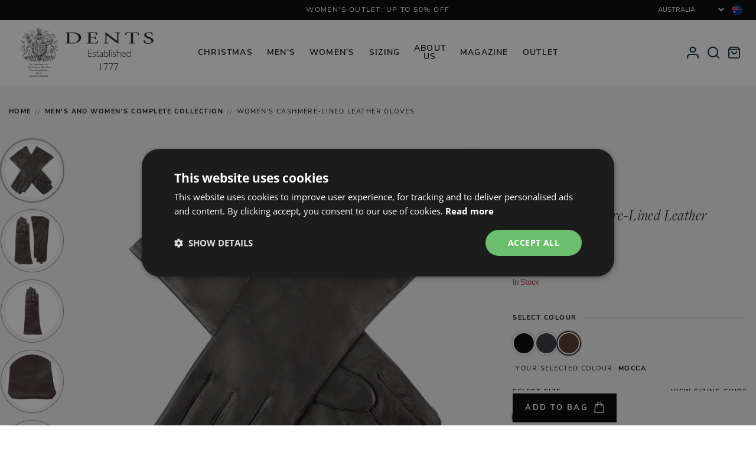

--- FILE ---
content_type: text/html; charset=utf-8
request_url: https://au.dentsgloves.com/products/womens-cashmere-lined-leather-gloves-7?variant=34071858380935
body_size: 85883
content:






<!DOCTYPE html>
<html class="no-js" lang="en-AU">
    <!-- Prepended Scripts -->
    <head>
        <!-- End Prepended Scripts --><!-- preFetch -->


<link rel="dns-prefetch" href="https://www.google-analytics.com"> 
<link rel="dns-prefetch" href="https://www.googletagmanager.com"> 

<link rel="dns-prefetch" href="//cdn.shopify.com"> 
<link rel="dns-prefetch" href="//ajax.googleapis.com">

<link rel="preload" as="font" href="//au.dentsgloves.com/cdn/shop/t/11/assets/freigdisproboo-webfont.woff2?v=17091206695590010051697211434" type="font/woff2" crossorigin="anonymous">
<link rel="preload" as="font" href="//au.dentsgloves.com/cdn/shop/t/11/assets/nunito-sans-v6-latin-300.woff2?v=162780054251624085931697211433" type="font/woff2" crossorigin="anonymous">
<link rel="preload" as="font" href="//au.dentsgloves.com/cdn/shop/t/11/assets/nunito-sans-v6-latin-regular.woff2?v=168470036895703788521697211433" type="font/woff2" crossorigin="anonymous">
<link rel="preload" as="font" href="//au.dentsgloves.com/cdn/shop/t/11/assets/nunito-sans-v6-latin-700.woff2?v=3645043388254697751697211434" type="font/woff2" crossorigin="anonymous">


<link href="//au.dentsgloves.com/cdn/shop/t/11/assets/scripts-dependents.min.js?v=61485621838318557041759238329" as="script" rel="preload">
    <link href="//au.dentsgloves.com/cdn/shop/t/11/assets/scripts-main.min.js?v=61791759704828877311762343904" as="script" rel="preload">
    <link href="//au.dentsgloves.com/cdn/shop/t/11/assets/scripts-product.min.js?v=45297369799829289211762343904" as="script" rel="preload">
<link rel="preload" href="//au.dentsgloves.com/cdn/shop/files/womens-cashmere-lined-leather-glove-black.jpg?height=700&v=1761576371" as="image"/>
<!-- End preFetch -->

<!-- Meta --><meta charset="utf-8">
<meta http-equiv="X-UA-Compatible" content="IE=edge">
<meta name="viewport" content="width=device-width,initial-scale=1">
<meta name="format-detection" content="telephone=no"><link rel="shortcut icon" href="//au.dentsgloves.com/cdn/shop/files/favicon_510c4245-ec2a-4da9-9804-6bbf151288b9_32x32.png?v=1613727156" type="image/png"><link rel="alternate" type="application/rss+xml" title="Product Feed" href="https://au.dentsgloves.com/collections/all.atom" />

<!-- SEO --><link rel="canonical" href="https://au.dentsgloves.com/products/womens-cashmere-lined-leather-gloves-7">
<link rel="sitemap" type="application/xml" title="Sitemap" href="/sitemap.xml" />



<!-- Keywords/Description -->
<title>Helene | Women&#39;s Cashmere Lined Leather Gloves | Dents</title>
<meta name="description" content="Chic and effortless, these longer gloves are perfect for styling with a cropped sleeve coat or wear pushed down for a ruched effect." />
<meta name="keywords" content=" Black, Blue, Brown, Cashmere, Leather, L (8), M (7.5), S (7), XS (6.5), Gloves" />
<!-- End Keywords/Description -->

<!-- Open Graph -->

<meta property="og:title" content="Helene | Women&amp;#39;s Cashmere Lined Leather Gloves | Dents" />
    <meta property="og:description" content="Chic and effortless, these longer gloves are perfect for styling with a cropped sleeve coat or wear pushed down for a ruched effect." /><meta property="og:image" content="http://au.dentsgloves.com/cdn/shop/files/womens-cashmere-lined-leather-glove-black.jpg?v=1761576371" />
        <meta property="og:image:secure_url" content="https://au.dentsgloves.com/cdn/shop/files/womens-cashmere-lined-leather-glove-black.jpg?v=1761576371" /><meta property="og:product:price:amount" content="269.95" />
        <meta property="og:product:price:currency" content="AUD" /><meta property="og:url" content="https://au.dentsgloves.com/products/womens-cashmere-lined-leather-gloves-7" />
<meta property="og:type" content="website" />
<meta property="og:site_name" content="Dents">
<!-- End Open Graph -->


<!-- Twitter --><meta name="twitter:card" content="product">
    <meta name="twitter:title" content="Helene | Women&amp;#39;s Cashmere Lined Leather Gloves | Dents" />
    <meta name="twitter:description" content="Chic and effortless, these longer gloves are perfect for styling with a cropped sleeve coat or wear pushed down for a ruched effect." /><meta name="twitter:image" content="https://au.dentsgloves.com/cdn/shop/files/womens-cashmere-lined-leather-glove-black_medium.jpg?v=1761576371" /><meta name="twitter:label1" content="PRICE">
        <meta name="twitter:data1" content="£269.95">
        <meta name="twitter:label2" content="AVAILABILITY"><meta name="twitter:data2" content="In stock!"><!-- End Twitter --> 

<!-- Schema -->
<script type="application/ld+json">
{
    "@context": "http://schema.org",
    "@type": "Organization",
    "name": "Dents",
    "url": "https://au.dentsgloves.com",

    "contactPoint" : [
        { 
            "@type" : "ContactPoint",
            "contactType" : "customer service",
            "telephone" : "+44(0)1985 212291",
            "email": "sales@dents.co.uk"
        } 
    ],

    "sameAs": ["https://twitter.com/dentsgloves","https://www.facebook.com/Dents.co.uk/","https://www.pinterest.co.uk/dentsgloves/","https://www.instagram.com/dentsgloves/",""]
}

</script>
<!-- EndSchema -->

<!-- Alternate Stores -->
    <!-- https://au.dentsgloves.com/products/womens-cashmere-lined-leather-gloves-7 -->
    
    <!-- UK -->
    <link rel="alternate" hreflang="x-default" href="https://www.dentsgloves.com/products/womens-cashmere-lined-leather-gloves-7">
        <link rel="alternate" hreflang="en-GB" href="https://www.dentsgloves.com/products/womens-cashmere-lined-leather-gloves-7">
    
    <!-- US -->
    <link rel="alternate" hreflang="en-US" href="https://us.dentsgloves.com/products/womens-cashmere-lined-leather-gloves-7">
    
    <!-- FR -->
    <link rel="alternate" hreflang="fr" href="https://fr.dentsgloves.com/products/womens-cashmere-lined-leather-gloves-7">
        <link rel="alternate" hreflang="fr-FR" href="https://fr.dentsgloves.com/products/womens-cashmere-lined-leather-gloves-7">
        <link rel="alternate" hreflang="en-FR" href="https://fr.dentsgloves.com/en/products/womens-cashmere-lined-leather-gloves-7">
        

    
    <!-- AU -->
    
        <link rel="alternate" hreflang="en-AU" href="https://au.dentsgloves.com/products/womens-cashmere-lined-leather-gloves-7">
    
    <!-- DE -->
    <link rel="alternate" hreflang="en-DE" href="https://de.dentsgloves.com/products/womens-cashmere-lined-leather-gloves-7">
        
        <link rel="alternate" hreflang="de" href="https://de.dentsgloves.com/de/products/womens-cashmere-lined-leather-gloves-7">
            <link rel="alternate" hreflang="de-DE" href="https://de.dentsgloves.com/de/products/womens-cashmere-lined-leather-gloves-7">
        

    
    <!-- NL -->
    <link rel="alternate" hreflang="nl" href="https://nl.dentsgloves.com/products/womens-cashmere-lined-leather-gloves-7">
        <link rel="alternate" hreflang="nl-NL" href="https://nl.dentsgloves.com/products/womens-cashmere-lined-leather-gloves-7"> 
    
    <!-- ROW -->
    
        <link rel="alternate" hreflang="en-CA" href="https://row.dentsgloves.com/products/womens-cashmere-lined-leather-gloves-7">
<!-- End Alternate Stores --><!-- End SEO -->
<!-- End Meta -->

<!-- Styles -->



<style>
    /* ================= */
    /* == Nunito Sans == */
    /* ================= */

    /* nunito-sans-300 - latin */
    @font-face {
        font-family: 'Nunito Sans';
        font-style: normal;
        font-weight: 300;
        font-display: swap;
        src: local(''),
            url(//au.dentsgloves.com/cdn/shop/t/11/assets/nunito-sans-v6-latin-300.woff2?v=162780054251624085931697211433) format('woff2');
    }

    /* nunito-sans-300italic - latin */
    @font-face {
        font-family: 'Nunito Sans';
        font-style: italic;
        font-weight: 300;
        font-display: swap;
        src: local(''),
            url(//au.dentsgloves.com/cdn/shop/t/11/assets/nunito-sans-v6-latin-300italic.woff2?v=61690260723853633921697211433) format('woff2');
    }

    /* nunito-sans-regular - latin */
    @font-face {
        font-family: 'Nunito Sans';
        font-style: normal;
        font-weight: 400;
        font-display: swap;
        src: local(''),
            url(//au.dentsgloves.com/cdn/shop/t/11/assets/nunito-sans-v6-latin-regular.woff2?v=168470036895703788521697211433) format('woff2');
    }

    /* nunito-sans-italic - latin */
    @font-face {
        font-family: 'Nunito Sans';
        font-style: italic;
        font-weight: 400;
        font-display: swap;
        src: local(''),
            url(//au.dentsgloves.com/cdn/shop/t/11/assets/nunito-sans-v6-latin-italic.woff2?v=6282617587001644021697211435) format('woff2');
    }

    /* nunito-sans-600 - latin */
    @font-face {
        font-family: 'Nunito Sans';
        font-style: normal;
        font-weight: 600;
        font-display: swap;
        src: local(''),
            url(//au.dentsgloves.com/cdn/shop/t/11/assets/nunito-sans-v6-latin-600.woff2?v=605942071630197661697211433) format('woff2');
    }

    /* nunito-sans-600italic - latin */
    @font-face {
        font-family: 'Nunito Sans';
        font-style: italic;
        font-weight: 600;
        font-display: swap;
        src: local(''),
            url(//au.dentsgloves.com/cdn/shop/t/11/assets/nunito-sans-v6-latin-600italic.woff2?v=72543652838100482151697211432) format('woff2');
    }

    /* nunito-sans-700 - latin */
    @font-face {
        font-family: 'Nunito Sans';
        font-style: normal;
        font-weight: 700;
        font-display: swap;
        src: local(''),
            url(//au.dentsgloves.com/cdn/shop/t/11/assets/nunito-sans-v6-latin-700.woff2?v=3645043388254697751697211434) format('woff2');
    }

    /* nunito-sans-700italic - latin */
    @font-face {
        font-family: 'Nunito Sans';
        font-style: italic;
        font-weight: 700;
        font-display: swap;
        src: local(''),
            url(//au.dentsgloves.com/cdn/shop/t/11/assets/nunito-sans-v6-latin-700italic.woff2?v=5620637177253546471697211434) format('woff2');
    }

    /* ========================= */
    /* == Freight Display Pro == */
    /* ========================= */

    @font-face {
        font-family: "freight-display-pro";
        src: local(''),
            url(//au.dentsgloves.com/cdn/shop/t/11/assets/freigdisprobol-webfont.woff2?v=46454704611808347051697211433) format("woff2");
        font-display: swap;
        font-style: normal;
        font-weight: 700;
    }

    @font-face {
        font-family: "freight-display-pro";
        src: local(''),
            url(//au.dentsgloves.com/cdn/shop/t/11/assets/freigdisprobolita-webfont.woff2?v=141106807404480898571697211432) format("woff2");
        font-display: swap;
        font-style: italic;
        font-weight: 700;
    }

    @font-face {
        font-family: "freight-display-pro";
        src: local(''),
            url(//au.dentsgloves.com/cdn/shop/t/11/assets/freigdisproboo-webfont.woff2?v=17091206695590010051697211434) format("woff2");
        font-display: swap;
        font-style: normal;
        font-weight: 400;
    }

    @font-face {
        font-family: "freight-display-pro";
        src: local(''),
            url(//au.dentsgloves.com/cdn/shop/t/11/assets/freigdisprobooita-webfont.woff2?v=30174039728608851651697211427) format("woff2");
        font-display: swap;
        font-style: italic;
        font-weight: 400;
    }

    @font-face {
        font-family: "freight-display-pro";
        src: local(''),
            url(//au.dentsgloves.com/cdn/shop/t/11/assets/freigdisprolig-webfont.woff2?v=109349685824573626531697211435) format("woff2");
        font-display: swap;
        font-style: normal;
        font-weight: 300;
    }

    @font-face {
        font-family: "freight-display-pro";
        src: local(''),
            url(//au.dentsgloves.com/cdn/shop/t/11/assets/freigdisproligita-webfont.woff2?v=19409840322081014961697211434) format("woff2");
        font-display: swap;
        font-style: italic;
        font-weight: 300;
    }

    :root {
        --primary-font-family: 'freight-display-pro', serif;
        --secondary-font-family: 'Nunito Sans', sans-serif;
    }

    .primary-font-family{
        font-family: var(--primary-font-family);
    }

    .secondary-font-family{
        font-family: var(--secondary-font-family);
    }
</style>

<link href="//au.dentsgloves.com/cdn/shop/t/11/assets/styles-main.min.css?v=84206921448917986721760018096" rel="stylesheet" type="text/css" media="all" />
<link href="//au.dentsgloves.com/cdn/shop/t/11/assets/styles-page.min.css?v=124245888564738575071759238332" rel="stylesheet" type="text/css" media="all" />
<link href="//au.dentsgloves.com/cdn/shop/t/11/assets/styles-product.min.css?v=73645251389336175341758035101" rel="stylesheet" type="text/css" media="all" />

 
<noscript>
    <style>
        .no-js .product-item__variations {
            display:block!important;
        }
        .no-js .product-item__options {
            display:none!important;
        }
        .no-js .product-item .loading {
            display:none!important;
        }
    </style>
</noscript><!-- End Styles -->

<!-- Scripts --><script type="text/javascript">
    var debug = false;
    var themeid = 124268740743;
</script><script type="text/javascript">
    /*! jQuery v3.6.0 | (c) OpenJS Foundation and other contributors | jquery.org/license test*/
    !function(e,t){"use strict";"object"==typeof module&&"object"==typeof module.exports?module.exports=e.document?t(e,!0):function(e){if(!e.document)throw new Error("jQuery requires a window with a document");return t(e)}:t(e)}("undefined"!=typeof window?window:this,function(C,e){"use strict";var t=[],r=Object.getPrototypeOf,s=t.slice,g=t.flat?function(e){return t.flat.call(e)}:function(e){return t.concat.apply([],e)},u=t.push,i=t.indexOf,n={},o=n.toString,v=n.hasOwnProperty,a=v.toString,l=a.call(Object),y={},m=function(e){return"function"==typeof e&&"number"!=typeof e.nodeType&&"function"!=typeof e.item},x=function(e){return null!=e&&e===e.window},E=C.document,c={type:!0,src:!0,nonce:!0,noModule:!0};function b(e,t,n){var r,i,o=(n=n||E).createElement("script");if(o.text=e,t)for(r in c)(i=t[r]||t.getAttribute&&t.getAttribute(r))&&o.setAttribute(r,i);n.head.appendChild(o).parentNode.removeChild(o)}function w(e){return null==e?e+"":"object"==typeof e||"function"==typeof e?n[o.call(e)]||"object":typeof e}var f="3.6.0",S=function(e,t){return new S.fn.init(e,t)};function p(e){var t=!!e&&"length"in e&&e.length,n=w(e);return!m(e)&&!x(e)&&("array"===n||0===t||"number"==typeof t&&0<t&&t-1 in e)}S.fn=S.prototype={jquery:f,constructor:S,length:0,toArray:function(){return s.call(this)},get:function(e){return null==e?s.call(this):e<0?this[e+this.length]:this[e]},pushStack:function(e){var t=S.merge(this.constructor(),e);return t.prevObject=this,t},each:function(e){return S.each(this,e)},map:function(n){return this.pushStack(S.map(this,function(e,t){return n.call(e,t,e)}))},slice:function(){return this.pushStack(s.apply(this,arguments))},first:function(){return this.eq(0)},last:function(){return this.eq(-1)},even:function(){return this.pushStack(S.grep(this,function(e,t){return(t+1)%2}))},odd:function(){return this.pushStack(S.grep(this,function(e,t){return t%2}))},eq:function(e){var t=this.length,n=+e+(e<0?t:0);return this.pushStack(0<=n&&n<t?[this[n]]:[])},end:function(){return this.prevObject||this.constructor()},push:u,sort:t.sort,splice:t.splice},S.extend=S.fn.extend=function(){var e,t,n,r,i,o,a=arguments[0]||{},s=1,u=arguments.length,l=!1;for("boolean"==typeof a&&(l=a,a=arguments[s]||{},s++),"object"==typeof a||m(a)||(a={}),s===u&&(a=this,s--);s<u;s++)if(null!=(e=arguments[s]))for(t in e)r=e[t],"__proto__"!==t&&a!==r&&(l&&r&&(S.isPlainObject(r)||(i=Array.isArray(r)))?(n=a[t],o=i&&!Array.isArray(n)?[]:i||S.isPlainObject(n)?n:{},i=!1,a[t]=S.extend(l,o,r)):void 0!==r&&(a[t]=r));return a},S.extend({expando:"jQuery"+(f+Math.random()).replace(/\D/g,""),isReady:!0,error:function(e){throw new Error(e)},noop:function(){},isPlainObject:function(e){var t,n;return!(!e||"[object Object]"!==o.call(e))&&(!(t=r(e))||"function"==typeof(n=v.call(t,"constructor")&&t.constructor)&&a.call(n)===l)},isEmptyObject:function(e){var t;for(t in e)return!1;return!0},globalEval:function(e,t,n){b(e,{nonce:t&&t.nonce},n)},each:function(e,t){var n,r=0;if(p(e)){for(n=e.length;r<n;r++)if(!1===t.call(e[r],r,e[r]))break}else for(r in e)if(!1===t.call(e[r],r,e[r]))break;return e},makeArray:function(e,t){var n=t||[];return null!=e&&(p(Object(e))?S.merge(n,"string"==typeof e?[e]:e):u.call(n,e)),n},inArray:function(e,t,n){return null==t?-1:i.call(t,e,n)},merge:function(e,t){for(var n=+t.length,r=0,i=e.length;r<n;r++)e[i++]=t[r];return e.length=i,e},grep:function(e,t,n){for(var r=[],i=0,o=e.length,a=!n;i<o;i++)!t(e[i],i)!==a&&r.push(e[i]);return r},map:function(e,t,n){var r,i,o=0,a=[];if(p(e))for(r=e.length;o<r;o++)null!=(i=t(e[o],o,n))&&a.push(i);else for(o in e)null!=(i=t(e[o],o,n))&&a.push(i);return g(a)},guid:1,support:y}),"function"==typeof Symbol&&(S.fn[Symbol.iterator]=t[Symbol.iterator]),S.each("Boolean Number String Function Array Date RegExp Object Error Symbol".split(" "),function(e,t){n["[object "+t+"]"]=t.toLowerCase()});var d=function(n){var e,d,b,o,i,h,f,g,w,u,l,T,C,a,E,v,s,c,y,S="sizzle"+1*new Date,p=n.document,k=0,r=0,m=ue(),x=ue(),A=ue(),N=ue(),j=function(e,t){return e===t&&(l=!0),0},D={}.hasOwnProperty,t=[],q=t.pop,L=t.push,H=t.push,O=t.slice,P=function(e,t){for(var n=0,r=e.length;n<r;n++)if(e[n]===t)return n;return-1},R="checked|selected|async|autofocus|autoplay|controls|defer|disabled|hidden|ismap|loop|multiple|open|readonly|required|scoped",M="[\\x20\\t\\r\\n\\f]",I="(?:\\\\[\\da-fA-F]{1,6}"+M+"?|\\\\[^\\r\\n\\f]|[\\w-]|[^\0-\\x7f])+",W="\\["+M+"*("+I+")(?:"+M+"*([*^$|!~]?=)"+M+"*(?:'((?:\\\\.|[^\\\\'])*)'|\"((?:\\\\.|[^\\\\\"])*)\"|("+I+"))|)"+M+"*\\]",F=":("+I+")(?:\\((('((?:\\\\.|[^\\\\'])*)'|\"((?:\\\\.|[^\\\\\"])*)\")|((?:\\\\.|[^\\\\()[\\]]|"+W+")*)|.*)\\)|)",B=new RegExp(M+"+","g"),$=new RegExp("^"+M+"+|((?:^|[^\\\\])(?:\\\\.)*)"+M+"+$","g"),_=new RegExp("^"+M+"*,"+M+"*"),z=new RegExp("^"+M+"*([>+~]|"+M+")"+M+"*"),U=new RegExp(M+"|>"),X=new RegExp(F),V=new RegExp("^"+I+"$"),G={ID:new RegExp("^#("+I+")"),CLASS:new RegExp("^\\.("+I+")"),TAG:new RegExp("^("+I+"|[*])"),ATTR:new RegExp("^"+W),PSEUDO:new RegExp("^"+F),CHILD:new RegExp("^:(only|first|last|nth|nth-last)-(child|of-type)(?:\\("+M+"*(even|odd|(([+-]|)(\\d*)n|)"+M+"*(?:([+-]|)"+M+"*(\\d+)|))"+M+"*\\)|)","i"),bool:new RegExp("^(?:"+R+")$","i"),needsContext:new RegExp("^"+M+"*[>+~]|:(even|odd|eq|gt|lt|nth|first|last)(?:\\("+M+"*((?:-\\d)?\\d*)"+M+"*\\)|)(?=[^-]|$)","i")},Y=/HTML$/i,Q=/^(?:input|select|textarea|button)$/i,J=/^h\d$/i,K=/^[^{]+\{\s*\[native \w/,Z=/^(?:#([\w-]+)|(\w+)|\.([\w-]+))$/,ee=/[+~]/,te=new RegExp("\\\\[\\da-fA-F]{1,6}"+M+"?|\\\\([^\\r\\n\\f])","g"),ne=function(e,t){var n="0x"+e.slice(1)-65536;return t||(n<0?String.fromCharCode(n+65536):String.fromCharCode(n>>10|55296,1023&n|56320))},re=/([\0-\x1f\x7f]|^-?\d)|^-$|[^\0-\x1f\x7f-\uFFFF\w-]/g,ie=function(e,t){return t?"\0"===e?"\ufffd":e.slice(0,-1)+"\\"+e.charCodeAt(e.length-1).toString(16)+" ":"\\"+e},oe=function(){T()},ae=be(function(e){return!0===e.disabled&&"fieldset"===e.nodeName.toLowerCase()},{dir:"parentNode",next:"legend"});try{H.apply(t=O.call(p.childNodes),p.childNodes),t[p.childNodes.length].nodeType}catch(e){H={apply:t.length?function(e,t){L.apply(e,O.call(t))}:function(e,t){var n=e.length,r=0;while(e[n++]=t[r++]);e.length=n-1}}}function se(t,e,n,r){var i,o,a,s,u,l,c,f=e&&e.ownerDocument,p=e?e.nodeType:9;if(n=n||[],"string"!=typeof t||!t||1!==p&&9!==p&&11!==p)return n;if(!r&&(T(e),e=e||C,E)){if(11!==p&&(u=Z.exec(t)))if(i=u[1]){if(9===p){if(!(a=e.getElementById(i)))return n;if(a.id===i)return n.push(a),n}else if(f&&(a=f.getElementById(i))&&y(e,a)&&a.id===i)return n.push(a),n}else{if(u[2])return H.apply(n,e.getElementsByTagName(t)),n;if((i=u[3])&&d.getElementsByClassName&&e.getElementsByClassName)return H.apply(n,e.getElementsByClassName(i)),n}if(d.qsa&&!N[t+" "]&&(!v||!v.test(t))&&(1!==p||"object"!==e.nodeName.toLowerCase())){if(c=t,f=e,1===p&&(U.test(t)||z.test(t))){(f=ee.test(t)&&ye(e.parentNode)||e)===e&&d.scope||((s=e.getAttribute("id"))?s=s.replace(re,ie):e.setAttribute("id",s=S)),o=(l=h(t)).length;while(o--)l[o]=(s?"#"+s:":scope")+" "+xe(l[o]);c=l.join(",")}try{return H.apply(n,f.querySelectorAll(c)),n}catch(e){N(t,!0)}finally{s===S&&e.removeAttribute("id")}}}return g(t.replace($,"$1"),e,n,r)}function ue(){var r=[];return function e(t,n){return r.push(t+" ")>b.cacheLength&&delete e[r.shift()],e[t+" "]=n}}function le(e){return e[S]=!0,e}function ce(e){var t=C.createElement("fieldset");try{return!!e(t)}catch(e){return!1}finally{t.parentNode&&t.parentNode.removeChild(t),t=null}}function fe(e,t){var n=e.split("|"),r=n.length;while(r--)b.attrHandle[n[r]]=t}function pe(e,t){var n=t&&e,r=n&&1===e.nodeType&&1===t.nodeType&&e.sourceIndex-t.sourceIndex;if(r)return r;if(n)while(n=n.nextSibling)if(n===t)return-1;return e?1:-1}function de(t){return function(e){return"input"===e.nodeName.toLowerCase()&&e.type===t}}function he(n){return function(e){var t=e.nodeName.toLowerCase();return("input"===t||"button"===t)&&e.type===n}}function ge(t){return function(e){return"form"in e?e.parentNode&&!1===e.disabled?"label"in e?"label"in e.parentNode?e.parentNode.disabled===t:e.disabled===t:e.isDisabled===t||e.isDisabled!==!t&&ae(e)===t:e.disabled===t:"label"in e&&e.disabled===t}}function ve(a){return le(function(o){return o=+o,le(function(e,t){var n,r=a([],e.length,o),i=r.length;while(i--)e[n=r[i]]&&(e[n]=!(t[n]=e[n]))})})}function ye(e){return e&&"undefined"!=typeof e.getElementsByTagName&&e}for(e in d=se.support={},i=se.isXML=function(e){var t=e&&e.namespaceURI,n=e&&(e.ownerDocument||e).documentElement;return!Y.test(t||n&&n.nodeName||"HTML")},T=se.setDocument=function(e){var t,n,r=e?e.ownerDocument||e:p;return r!=C&&9===r.nodeType&&r.documentElement&&(a=(C=r).documentElement,E=!i(C),p!=C&&(n=C.defaultView)&&n.top!==n&&(n.addEventListener?n.addEventListener("unload",oe,!1):n.attachEvent&&n.attachEvent("onunload",oe)),d.scope=ce(function(e){return a.appendChild(e).appendChild(C.createElement("div")),"undefined"!=typeof e.querySelectorAll&&!e.querySelectorAll(":scope fieldset div").length}),d.attributes=ce(function(e){return e.className="i",!e.getAttribute("className")}),d.getElementsByTagName=ce(function(e){return e.appendChild(C.createComment("")),!e.getElementsByTagName("*").length}),d.getElementsByClassName=K.test(C.getElementsByClassName),d.getById=ce(function(e){return a.appendChild(e).id=S,!C.getElementsByName||!C.getElementsByName(S).length}),d.getById?(b.filter.ID=function(e){var t=e.replace(te,ne);return function(e){return e.getAttribute("id")===t}},b.find.ID=function(e,t){if("undefined"!=typeof t.getElementById&&E){var n=t.getElementById(e);return n?[n]:[]}}):(b.filter.ID=function(e){var n=e.replace(te,ne);return function(e){var t="undefined"!=typeof e.getAttributeNode&&e.getAttributeNode("id");return t&&t.value===n}},b.find.ID=function(e,t){if("undefined"!=typeof t.getElementById&&E){var n,r,i,o=t.getElementById(e);if(o){if((n=o.getAttributeNode("id"))&&n.value===e)return[o];i=t.getElementsByName(e),r=0;while(o=i[r++])if((n=o.getAttributeNode("id"))&&n.value===e)return[o]}return[]}}),b.find.TAG=d.getElementsByTagName?function(e,t){return"undefined"!=typeof t.getElementsByTagName?t.getElementsByTagName(e):d.qsa?t.querySelectorAll(e):void 0}:function(e,t){var n,r=[],i=0,o=t.getElementsByTagName(e);if("*"===e){while(n=o[i++])1===n.nodeType&&r.push(n);return r}return o},b.find.CLASS=d.getElementsByClassName&&function(e,t){if("undefined"!=typeof t.getElementsByClassName&&E)return t.getElementsByClassName(e)},s=[],v=[],(d.qsa=K.test(C.querySelectorAll))&&(ce(function(e){var t;a.appendChild(e).innerHTML="<a id='"+S+"'></a><select id='"+S+"-\r\\' msallowcapture=''><option selected=''></option></select>",e.querySelectorAll("[msallowcapture^='']").length&&v.push("[*^$]="+M+"*(?:''|\"\")"),e.querySelectorAll("[selected]").length||v.push("\\["+M+"*(?:value|"+R+")"),e.querySelectorAll("[id~="+S+"-]").length||v.push("~="),(t=C.createElement("input")).setAttribute("name",""),e.appendChild(t),e.querySelectorAll("[name='']").length||v.push("\\["+M+"*name"+M+"*="+M+"*(?:''|\"\")"),e.querySelectorAll(":checked").length||v.push(":checked"),e.querySelectorAll("a#"+S+"+*").length||v.push(".#.+[+~]"),e.querySelectorAll("\\\f"),v.push("[\\r\\n\\f]")}),ce(function(e){e.innerHTML="<a href='' disabled='disabled'></a><select disabled='disabled'><option/></select>";var t=C.createElement("input");t.setAttribute("type","hidden"),e.appendChild(t).setAttribute("name","D"),e.querySelectorAll("[name=d]").length&&v.push("name"+M+"*[*^$|!~]?="),2!==e.querySelectorAll(":enabled").length&&v.push(":enabled",":disabled"),a.appendChild(e).disabled=!0,2!==e.querySelectorAll(":disabled").length&&v.push(":enabled",":disabled"),e.querySelectorAll("*,:x"),v.push(",.*:")})),(d.matchesSelector=K.test(c=a.matches||a.webkitMatchesSelector||a.mozMatchesSelector||a.oMatchesSelector||a.msMatchesSelector))&&ce(function(e){d.disconnectedMatch=c.call(e,"*"),c.call(e,"[s!='']:x"),s.push("!=",F)}),v=v.length&&new RegExp(v.join("|")),s=s.length&&new RegExp(s.join("|")),t=K.test(a.compareDocumentPosition),y=t||K.test(a.contains)?function(e,t){var n=9===e.nodeType?e.documentElement:e,r=t&&t.parentNode;return e===r||!(!r||1!==r.nodeType||!(n.contains?n.contains(r):e.compareDocumentPosition&&16&e.compareDocumentPosition(r)))}:function(e,t){if(t)while(t=t.parentNode)if(t===e)return!0;return!1},j=t?function(e,t){if(e===t)return l=!0,0;var n=!e.compareDocumentPosition-!t.compareDocumentPosition;return n||(1&(n=(e.ownerDocument||e)==(t.ownerDocument||t)?e.compareDocumentPosition(t):1)||!d.sortDetached&&t.compareDocumentPosition(e)===n?e==C||e.ownerDocument==p&&y(p,e)?-1:t==C||t.ownerDocument==p&&y(p,t)?1:u?P(u,e)-P(u,t):0:4&n?-1:1)}:function(e,t){if(e===t)return l=!0,0;var n,r=0,i=e.parentNode,o=t.parentNode,a=[e],s=[t];if(!i||!o)return e==C?-1:t==C?1:i?-1:o?1:u?P(u,e)-P(u,t):0;if(i===o)return pe(e,t);n=e;while(n=n.parentNode)a.unshift(n);n=t;while(n=n.parentNode)s.unshift(n);while(a[r]===s[r])r++;return r?pe(a[r],s[r]):a[r]==p?-1:s[r]==p?1:0}),C},se.matches=function(e,t){return se(e,null,null,t)},se.matchesSelector=function(e,t){if(T(e),d.matchesSelector&&E&&!N[t+" "]&&(!s||!s.test(t))&&(!v||!v.test(t)))try{var n=c.call(e,t);if(n||d.disconnectedMatch||e.document&&11!==e.document.nodeType)return n}catch(e){N(t,!0)}return 0<se(t,C,null,[e]).length},se.contains=function(e,t){return(e.ownerDocument||e)!=C&&T(e),y(e,t)},se.attr=function(e,t){(e.ownerDocument||e)!=C&&T(e);var n=b.attrHandle[t.toLowerCase()],r=n&&D.call(b.attrHandle,t.toLowerCase())?n(e,t,!E):void 0;return void 0!==r?r:d.attributes||!E?e.getAttribute(t):(r=e.getAttributeNode(t))&&r.specified?r.value:null},se.escape=function(e){return(e+"").replace(re,ie)},se.error=function(e){throw new Error("Syntax error, unrecognized expression: "+e)},se.uniqueSort=function(e){var t,n=[],r=0,i=0;if(l=!d.detectDuplicates,u=!d.sortStable&&e.slice(0),e.sort(j),l){while(t=e[i++])t===e[i]&&(r=n.push(i));while(r--)e.splice(n[r],1)}return u=null,e},o=se.getText=function(e){var t,n="",r=0,i=e.nodeType;if(i){if(1===i||9===i||11===i){if("string"==typeof e.textContent)return e.textContent;for(e=e.firstChild;e;e=e.nextSibling)n+=o(e)}else if(3===i||4===i)return e.nodeValue}else while(t=e[r++])n+=o(t);return n},(b=se.selectors={cacheLength:50,createPseudo:le,match:G,attrHandle:{},find:{},relative:{">":{dir:"parentNode",first:!0}," ":{dir:"parentNode"},"+":{dir:"previousSibling",first:!0},"~":{dir:"previousSibling"}},preFilter:{ATTR:function(e){return e[1]=e[1].replace(te,ne),e[3]=(e[3]||e[4]||e[5]||"").replace(te,ne),"~="===e[2]&&(e[3]=" "+e[3]+" "),e.slice(0,4)},CHILD:function(e){return e[1]=e[1].toLowerCase(),"nth"===e[1].slice(0,3)?(e[3]||se.error(e[0]),e[4]=+(e[4]?e[5]+(e[6]||1):2*("even"===e[3]||"odd"===e[3])),e[5]=+(e[7]+e[8]||"odd"===e[3])):e[3]&&se.error(e[0]),e},PSEUDO:function(e){var t,n=!e[6]&&e[2];return G.CHILD.test(e[0])?null:(e[3]?e[2]=e[4]||e[5]||"":n&&X.test(n)&&(t=h(n,!0))&&(t=n.indexOf(")",n.length-t)-n.length)&&(e[0]=e[0].slice(0,t),e[2]=n.slice(0,t)),e.slice(0,3))}},filter:{TAG:function(e){var t=e.replace(te,ne).toLowerCase();return"*"===e?function(){return!0}:function(e){return e.nodeName&&e.nodeName.toLowerCase()===t}},CLASS:function(e){var t=m[e+" "];return t||(t=new RegExp("(^|"+M+")"+e+"("+M+"|$)"))&&m(e,function(e){return t.test("string"==typeof e.className&&e.className||"undefined"!=typeof e.getAttribute&&e.getAttribute("class")||"")})},ATTR:function(n,r,i){return function(e){var t=se.attr(e,n);return null==t?"!="===r:!r||(t+="","="===r?t===i:"!="===r?t!==i:"^="===r?i&&0===t.indexOf(i):"*="===r?i&&-1<t.indexOf(i):"$="===r?i&&t.slice(-i.length)===i:"~="===r?-1<(" "+t.replace(B," ")+" ").indexOf(i):"|="===r&&(t===i||t.slice(0,i.length+1)===i+"-"))}},CHILD:function(h,e,t,g,v){var y="nth"!==h.slice(0,3),m="last"!==h.slice(-4),x="of-type"===e;return 1===g&&0===v?function(e){return!!e.parentNode}:function(e,t,n){var r,i,o,a,s,u,l=y!==m?"nextSibling":"previousSibling",c=e.parentNode,f=x&&e.nodeName.toLowerCase(),p=!n&&!x,d=!1;if(c){if(y){while(l){a=e;while(a=a[l])if(x?a.nodeName.toLowerCase()===f:1===a.nodeType)return!1;u=l="only"===h&&!u&&"nextSibling"}return!0}if(u=[m?c.firstChild:c.lastChild],m&&p){d=(s=(r=(i=(o=(a=c)[S]||(a[S]={}))[a.uniqueID]||(o[a.uniqueID]={}))[h]||[])[0]===k&&r[1])&&r[2],a=s&&c.childNodes[s];while(a=++s&&a&&a[l]||(d=s=0)||u.pop())if(1===a.nodeType&&++d&&a===e){i[h]=[k,s,d];break}}else if(p&&(d=s=(r=(i=(o=(a=e)[S]||(a[S]={}))[a.uniqueID]||(o[a.uniqueID]={}))[h]||[])[0]===k&&r[1]),!1===d)while(a=++s&&a&&a[l]||(d=s=0)||u.pop())if((x?a.nodeName.toLowerCase()===f:1===a.nodeType)&&++d&&(p&&((i=(o=a[S]||(a[S]={}))[a.uniqueID]||(o[a.uniqueID]={}))[h]=[k,d]),a===e))break;return(d-=v)===g||d%g==0&&0<=d/g}}},PSEUDO:function(e,o){var t,a=b.pseudos[e]||b.setFilters[e.toLowerCase()]||se.error("unsupported pseudo: "+e);return a[S]?a(o):1<a.length?(t=[e,e,"",o],b.setFilters.hasOwnProperty(e.toLowerCase())?le(function(e,t){var n,r=a(e,o),i=r.length;while(i--)e[n=P(e,r[i])]=!(t[n]=r[i])}):function(e){return a(e,0,t)}):a}},pseudos:{not:le(function(e){var r=[],i=[],s=f(e.replace($,"$1"));return s[S]?le(function(e,t,n,r){var i,o=s(e,null,r,[]),a=e.length;while(a--)(i=o[a])&&(e[a]=!(t[a]=i))}):function(e,t,n){return r[0]=e,s(r,null,n,i),r[0]=null,!i.pop()}}),has:le(function(t){return function(e){return 0<se(t,e).length}}),contains:le(function(t){return t=t.replace(te,ne),function(e){return-1<(e.textContent||o(e)).indexOf(t)}}),lang:le(function(n){return V.test(n||"")||se.error("unsupported lang: "+n),n=n.replace(te,ne).toLowerCase(),function(e){var t;do{if(t=E?e.lang:e.getAttribute("xml:lang")||e.getAttribute("lang"))return(t=t.toLowerCase())===n||0===t.indexOf(n+"-")}while((e=e.parentNode)&&1===e.nodeType);return!1}}),target:function(e){var t=n.location&&n.location.hash;return t&&t.slice(1)===e.id},root:function(e){return e===a},focus:function(e){return e===C.activeElement&&(!C.hasFocus||C.hasFocus())&&!!(e.type||e.href||~e.tabIndex)},enabled:ge(!1),disabled:ge(!0),checked:function(e){var t=e.nodeName.toLowerCase();return"input"===t&&!!e.checked||"option"===t&&!!e.selected},selected:function(e){return e.parentNode&&e.parentNode.selectedIndex,!0===e.selected},empty:function(e){for(e=e.firstChild;e;e=e.nextSibling)if(e.nodeType<6)return!1;return!0},parent:function(e){return!b.pseudos.empty(e)},header:function(e){return J.test(e.nodeName)},input:function(e){return Q.test(e.nodeName)},button:function(e){var t=e.nodeName.toLowerCase();return"input"===t&&"button"===e.type||"button"===t},text:function(e){var t;return"input"===e.nodeName.toLowerCase()&&"text"===e.type&&(null==(t=e.getAttribute("type"))||"text"===t.toLowerCase())},first:ve(function(){return[0]}),last:ve(function(e,t){return[t-1]}),eq:ve(function(e,t,n){return[n<0?n+t:n]}),even:ve(function(e,t){for(var n=0;n<t;n+=2)e.push(n);return e}),odd:ve(function(e,t){for(var n=1;n<t;n+=2)e.push(n);return e}),lt:ve(function(e,t,n){for(var r=n<0?n+t:t<n?t:n;0<=--r;)e.push(r);return e}),gt:ve(function(e,t,n){for(var r=n<0?n+t:n;++r<t;)e.push(r);return e})}}).pseudos.nth=b.pseudos.eq,{radio:!0,checkbox:!0,file:!0,password:!0,image:!0})b.pseudos[e]=de(e);for(e in{submit:!0,reset:!0})b.pseudos[e]=he(e);function me(){}function xe(e){for(var t=0,n=e.length,r="";t<n;t++)r+=e[t].value;return r}function be(s,e,t){var u=e.dir,l=e.next,c=l||u,f=t&&"parentNode"===c,p=r++;return e.first?function(e,t,n){while(e=e[u])if(1===e.nodeType||f)return s(e,t,n);return!1}:function(e,t,n){var r,i,o,a=[k,p];if(n){while(e=e[u])if((1===e.nodeType||f)&&s(e,t,n))return!0}else while(e=e[u])if(1===e.nodeType||f)if(i=(o=e[S]||(e[S]={}))[e.uniqueID]||(o[e.uniqueID]={}),l&&l===e.nodeName.toLowerCase())e=e[u]||e;else{if((r=i[c])&&r[0]===k&&r[1]===p)return a[2]=r[2];if((i[c]=a)[2]=s(e,t,n))return!0}return!1}}function we(i){return 1<i.length?function(e,t,n){var r=i.length;while(r--)if(!i[r](e,t,n))return!1;return!0}:i[0]}function Te(e,t,n,r,i){for(var o,a=[],s=0,u=e.length,l=null!=t;s<u;s++)(o=e[s])&&(n&&!n(o,r,i)||(a.push(o),l&&t.push(s)));return a}function Ce(d,h,g,v,y,e){return v&&!v[S]&&(v=Ce(v)),y&&!y[S]&&(y=Ce(y,e)),le(function(e,t,n,r){var i,o,a,s=[],u=[],l=t.length,c=e||function(e,t,n){for(var r=0,i=t.length;r<i;r++)se(e,t[r],n);return n}(h||"*",n.nodeType?[n]:n,[]),f=!d||!e&&h?c:Te(c,s,d,n,r),p=g?y||(e?d:l||v)?[]:t:f;if(g&&g(f,p,n,r),v){i=Te(p,u),v(i,[],n,r),o=i.length;while(o--)(a=i[o])&&(p[u[o]]=!(f[u[o]]=a))}if(e){if(y||d){if(y){i=[],o=p.length;while(o--)(a=p[o])&&i.push(f[o]=a);y(null,p=[],i,r)}o=p.length;while(o--)(a=p[o])&&-1<(i=y?P(e,a):s[o])&&(e[i]=!(t[i]=a))}}else p=Te(p===t?p.splice(l,p.length):p),y?y(null,t,p,r):H.apply(t,p)})}function Ee(e){for(var i,t,n,r=e.length,o=b.relative[e[0].type],a=o||b.relative[" "],s=o?1:0,u=be(function(e){return e===i},a,!0),l=be(function(e){return-1<P(i,e)},a,!0),c=[function(e,t,n){var r=!o&&(n||t!==w)||((i=t).nodeType?u(e,t,n):l(e,t,n));return i=null,r}];s<r;s++)if(t=b.relative[e[s].type])c=[be(we(c),t)];else{if((t=b.filter[e[s].type].apply(null,e[s].matches))[S]){for(n=++s;n<r;n++)if(b.relative[e[n].type])break;return Ce(1<s&&we(c),1<s&&xe(e.slice(0,s-1).concat({value:" "===e[s-2].type?"*":""})).replace($,"$1"),t,s<n&&Ee(e.slice(s,n)),n<r&&Ee(e=e.slice(n)),n<r&&xe(e))}c.push(t)}return we(c)}return me.prototype=b.filters=b.pseudos,b.setFilters=new me,h=se.tokenize=function(e,t){var n,r,i,o,a,s,u,l=x[e+" "];if(l)return t?0:l.slice(0);a=e,s=[],u=b.preFilter;while(a){for(o in n&&!(r=_.exec(a))||(r&&(a=a.slice(r[0].length)||a),s.push(i=[])),n=!1,(r=z.exec(a))&&(n=r.shift(),i.push({value:n,type:r[0].replace($," ")}),a=a.slice(n.length)),b.filter)!(r=G[o].exec(a))||u[o]&&!(r=u[o](r))||(n=r.shift(),i.push({value:n,type:o,matches:r}),a=a.slice(n.length));if(!n)break}return t?a.length:a?se.error(e):x(e,s).slice(0)},f=se.compile=function(e,t){var n,v,y,m,x,r,i=[],o=[],a=A[e+" "];if(!a){t||(t=h(e)),n=t.length;while(n--)(a=Ee(t[n]))[S]?i.push(a):o.push(a);(a=A(e,(v=o,m=0<(y=i).length,x=0<v.length,r=function(e,t,n,r,i){var o,a,s,u=0,l="0",c=e&&[],f=[],p=w,d=e||x&&b.find.TAG("*",i),h=k+=null==p?1:Math.random()||.1,g=d.length;for(i&&(w=t==C||t||i);l!==g&&null!=(o=d[l]);l++){if(x&&o){a=0,t||o.ownerDocument==C||(T(o),n=!E);while(s=v[a++])if(s(o,t||C,n)){r.push(o);break}i&&(k=h)}m&&((o=!s&&o)&&u--,e&&c.push(o))}if(u+=l,m&&l!==u){a=0;while(s=y[a++])s(c,f,t,n);if(e){if(0<u)while(l--)c[l]||f[l]||(f[l]=q.call(r));f=Te(f)}H.apply(r,f),i&&!e&&0<f.length&&1<u+y.length&&se.uniqueSort(r)}return i&&(k=h,w=p),c},m?le(r):r))).selector=e}return a},g=se.select=function(e,t,n,r){var i,o,a,s,u,l="function"==typeof e&&e,c=!r&&h(e=l.selector||e);if(n=n||[],1===c.length){if(2<(o=c[0]=c[0].slice(0)).length&&"ID"===(a=o[0]).type&&9===t.nodeType&&E&&b.relative[o[1].type]){if(!(t=(b.find.ID(a.matches[0].replace(te,ne),t)||[])[0]))return n;l&&(t=t.parentNode),e=e.slice(o.shift().value.length)}i=G.needsContext.test(e)?0:o.length;while(i--){if(a=o[i],b.relative[s=a.type])break;if((u=b.find[s])&&(r=u(a.matches[0].replace(te,ne),ee.test(o[0].type)&&ye(t.parentNode)||t))){if(o.splice(i,1),!(e=r.length&&xe(o)))return H.apply(n,r),n;break}}}return(l||f(e,c))(r,t,!E,n,!t||ee.test(e)&&ye(t.parentNode)||t),n},d.sortStable=S.split("").sort(j).join("")===S,d.detectDuplicates=!!l,T(),d.sortDetached=ce(function(e){return 1&e.compareDocumentPosition(C.createElement("fieldset"))}),ce(function(e){return e.innerHTML="<a href='#'></a>","#"===e.firstChild.getAttribute("href")})||fe("type|href|height|width",function(e,t,n){if(!n)return e.getAttribute(t,"type"===t.toLowerCase()?1:2)}),d.attributes&&ce(function(e){return e.innerHTML="<input/>",e.firstChild.setAttribute("value",""),""===e.firstChild.getAttribute("value")})||fe("value",function(e,t,n){if(!n&&"input"===e.nodeName.toLowerCase())return e.defaultValue}),ce(function(e){return null==e.getAttribute("disabled")})||fe(R,function(e,t,n){var r;if(!n)return!0===e[t]?t.toLowerCase():(r=e.getAttributeNode(t))&&r.specified?r.value:null}),se}(C);S.find=d,S.expr=d.selectors,S.expr[":"]=S.expr.pseudos,S.uniqueSort=S.unique=d.uniqueSort,S.text=d.getText,S.isXMLDoc=d.isXML,S.contains=d.contains,S.escapeSelector=d.escape;var h=function(e,t,n){var r=[],i=void 0!==n;while((e=e[t])&&9!==e.nodeType)if(1===e.nodeType){if(i&&S(e).is(n))break;r.push(e)}return r},T=function(e,t){for(var n=[];e;e=e.nextSibling)1===e.nodeType&&e!==t&&n.push(e);return n},k=S.expr.match.needsContext;function A(e,t){return e.nodeName&&e.nodeName.toLowerCase()===t.toLowerCase()}var N=/^<([a-z][^\/\0>:\x20\t\r\n\f]*)[\x20\t\r\n\f]*\/?>(?:<\/\1>|)$/i;function j(e,n,r){return m(n)?S.grep(e,function(e,t){return!!n.call(e,t,e)!==r}):n.nodeType?S.grep(e,function(e){return e===n!==r}):"string"!=typeof n?S.grep(e,function(e){return-1<i.call(n,e)!==r}):S.filter(n,e,r)}S.filter=function(e,t,n){var r=t[0];return n&&(e=":not("+e+")"),1===t.length&&1===r.nodeType?S.find.matchesSelector(r,e)?[r]:[]:S.find.matches(e,S.grep(t,function(e){return 1===e.nodeType}))},S.fn.extend({find:function(e){var t,n,r=this.length,i=this;if("string"!=typeof e)return this.pushStack(S(e).filter(function(){for(t=0;t<r;t++)if(S.contains(i[t],this))return!0}));for(n=this.pushStack([]),t=0;t<r;t++)S.find(e,i[t],n);return 1<r?S.uniqueSort(n):n},filter:function(e){return this.pushStack(j(this,e||[],!1))},not:function(e){return this.pushStack(j(this,e||[],!0))},is:function(e){return!!j(this,"string"==typeof e&&k.test(e)?S(e):e||[],!1).length}});var D,q=/^(?:\s*(<[\w\W]+>)[^>]*|#([\w-]+))$/;(S.fn.init=function(e,t,n){var r,i;if(!e)return this;if(n=n||D,"string"==typeof e){if(!(r="<"===e[0]&&">"===e[e.length-1]&&3<=e.length?[null,e,null]:q.exec(e))||!r[1]&&t)return!t||t.jquery?(t||n).find(e):this.constructor(t).find(e);if(r[1]){if(t=t instanceof S?t[0]:t,S.merge(this,S.parseHTML(r[1],t&&t.nodeType?t.ownerDocument||t:E,!0)),N.test(r[1])&&S.isPlainObject(t))for(r in t)m(this[r])?this[r](t[r]):this.attr(r,t[r]);return this}return(i=E.getElementById(r[2]))&&(this[0]=i,this.length=1),this}return e.nodeType?(this[0]=e,this.length=1,this):m(e)?void 0!==n.ready?n.ready(e):e(S):S.makeArray(e,this)}).prototype=S.fn,D=S(E);var L=/^(?:parents|prev(?:Until|All))/,H={children:!0,contents:!0,next:!0,prev:!0};function O(e,t){while((e=e[t])&&1!==e.nodeType);return e}S.fn.extend({has:function(e){var t=S(e,this),n=t.length;return this.filter(function(){for(var e=0;e<n;e++)if(S.contains(this,t[e]))return!0})},closest:function(e,t){var n,r=0,i=this.length,o=[],a="string"!=typeof e&&S(e);if(!k.test(e))for(;r<i;r++)for(n=this[r];n&&n!==t;n=n.parentNode)if(n.nodeType<11&&(a?-1<a.index(n):1===n.nodeType&&S.find.matchesSelector(n,e))){o.push(n);break}return this.pushStack(1<o.length?S.uniqueSort(o):o)},index:function(e){return e?"string"==typeof e?i.call(S(e),this[0]):i.call(this,e.jquery?e[0]:e):this[0]&&this[0].parentNode?this.first().prevAll().length:-1},add:function(e,t){return this.pushStack(S.uniqueSort(S.merge(this.get(),S(e,t))))},addBack:function(e){return this.add(null==e?this.prevObject:this.prevObject.filter(e))}}),S.each({parent:function(e){var t=e.parentNode;return t&&11!==t.nodeType?t:null},parents:function(e){return h(e,"parentNode")},parentsUntil:function(e,t,n){return h(e,"parentNode",n)},next:function(e){return O(e,"nextSibling")},prev:function(e){return O(e,"previousSibling")},nextAll:function(e){return h(e,"nextSibling")},prevAll:function(e){return h(e,"previousSibling")},nextUntil:function(e,t,n){return h(e,"nextSibling",n)},prevUntil:function(e,t,n){return h(e,"previousSibling",n)},siblings:function(e){return T((e.parentNode||{}).firstChild,e)},children:function(e){return T(e.firstChild)},contents:function(e){return null!=e.contentDocument&&r(e.contentDocument)?e.contentDocument:(A(e,"template")&&(e=e.content||e),S.merge([],e.childNodes))}},function(r,i){S.fn[r]=function(e,t){var n=S.map(this,i,e);return"Until"!==r.slice(-5)&&(t=e),t&&"string"==typeof t&&(n=S.filter(t,n)),1<this.length&&(H[r]||S.uniqueSort(n),L.test(r)&&n.reverse()),this.pushStack(n)}});var P=/[^\x20\t\r\n\f]+/g;function R(e){return e}function M(e){throw e}function I(e,t,n,r){var i;try{e&&m(i=e.promise)?i.call(e).done(t).fail(n):e&&m(i=e.then)?i.call(e,t,n):t.apply(void 0,[e].slice(r))}catch(e){n.apply(void 0,[e])}}S.Callbacks=function(r){var e,n;r="string"==typeof r?(e=r,n={},S.each(e.match(P)||[],function(e,t){n[t]=!0}),n):S.extend({},r);var i,t,o,a,s=[],u=[],l=-1,c=function(){for(a=a||r.once,o=i=!0;u.length;l=-1){t=u.shift();while(++l<s.length)!1===s[l].apply(t[0],t[1])&&r.stopOnFalse&&(l=s.length,t=!1)}r.memory||(t=!1),i=!1,a&&(s=t?[]:"")},f={add:function(){return s&&(t&&!i&&(l=s.length-1,u.push(t)),function n(e){S.each(e,function(e,t){m(t)?r.unique&&f.has(t)||s.push(t):t&&t.length&&"string"!==w(t)&&n(t)})}(arguments),t&&!i&&c()),this},remove:function(){return S.each(arguments,function(e,t){var n;while(-1<(n=S.inArray(t,s,n)))s.splice(n,1),n<=l&&l--}),this},has:function(e){return e?-1<S.inArray(e,s):0<s.length},empty:function(){return s&&(s=[]),this},disable:function(){return a=u=[],s=t="",this},disabled:function(){return!s},lock:function(){return a=u=[],t||i||(s=t=""),this},locked:function(){return!!a},fireWith:function(e,t){return a||(t=[e,(t=t||[]).slice?t.slice():t],u.push(t),i||c()),this},fire:function(){return f.fireWith(this,arguments),this},fired:function(){return!!o}};return f},S.extend({Deferred:function(e){var o=[["notify","progress",S.Callbacks("memory"),S.Callbacks("memory"),2],["resolve","done",S.Callbacks("once memory"),S.Callbacks("once memory"),0,"resolved"],["reject","fail",S.Callbacks("once memory"),S.Callbacks("once memory"),1,"rejected"]],i="pending",a={state:function(){return i},always:function(){return s.done(arguments).fail(arguments),this},"catch":function(e){return a.then(null,e)},pipe:function(){var i=arguments;return S.Deferred(function(r){S.each(o,function(e,t){var n=m(i[t[4]])&&i[t[4]];s[t[1]](function(){var e=n&&n.apply(this,arguments);e&&m(e.promise)?e.promise().progress(r.notify).done(r.resolve).fail(r.reject):r[t[0]+"With"](this,n?[e]:arguments)})}),i=null}).promise()},then:function(t,n,r){var u=0;function l(i,o,a,s){return function(){var n=this,r=arguments,e=function(){var e,t;if(!(i<u)){if((e=a.apply(n,r))===o.promise())throw new TypeError("Thenable self-resolution");t=e&&("object"==typeof e||"function"==typeof e)&&e.then,m(t)?s?t.call(e,l(u,o,R,s),l(u,o,M,s)):(u++,t.call(e,l(u,o,R,s),l(u,o,M,s),l(u,o,R,o.notifyWith))):(a!==R&&(n=void 0,r=[e]),(s||o.resolveWith)(n,r))}},t=s?e:function(){try{e()}catch(e){S.Deferred.exceptionHook&&S.Deferred.exceptionHook(e,t.stackTrace),u<=i+1&&(a!==M&&(n=void 0,r=[e]),o.rejectWith(n,r))}};i?t():(S.Deferred.getStackHook&&(t.stackTrace=S.Deferred.getStackHook()),C.setTimeout(t))}}return S.Deferred(function(e){o[0][3].add(l(0,e,m(r)?r:R,e.notifyWith)),o[1][3].add(l(0,e,m(t)?t:R)),o[2][3].add(l(0,e,m(n)?n:M))}).promise()},promise:function(e){return null!=e?S.extend(e,a):a}},s={};return S.each(o,function(e,t){var n=t[2],r=t[5];a[t[1]]=n.add,r&&n.add(function(){i=r},o[3-e][2].disable,o[3-e][3].disable,o[0][2].lock,o[0][3].lock),n.add(t[3].fire),s[t[0]]=function(){return s[t[0]+"With"](this===s?void 0:this,arguments),this},s[t[0]+"With"]=n.fireWith}),a.promise(s),e&&e.call(s,s),s},when:function(e){var n=arguments.length,t=n,r=Array(t),i=s.call(arguments),o=S.Deferred(),a=function(t){return function(e){r[t]=this,i[t]=1<arguments.length?s.call(arguments):e,--n||o.resolveWith(r,i)}};if(n<=1&&(I(e,o.done(a(t)).resolve,o.reject,!n),"pending"===o.state()||m(i[t]&&i[t].then)))return o.then();while(t--)I(i[t],a(t),o.reject);return o.promise()}});var W=/^(Eval|Internal|Range|Reference|Syntax|Type|URI)Error$/;S.Deferred.exceptionHook=function(e,t){C.console&&C.console.warn&&e&&W.test(e.name)&&C.console.warn("jQuery.Deferred exception: "+e.message,e.stack,t)},S.readyException=function(e){C.setTimeout(function(){throw e})};var F=S.Deferred();function B(){E.removeEventListener("DOMContentLoaded",B),C.removeEventListener("load",B),S.ready()}S.fn.ready=function(e){return F.then(e)["catch"](function(e){S.readyException(e)}),this},S.extend({isReady:!1,readyWait:1,ready:function(e){(!0===e?--S.readyWait:S.isReady)||(S.isReady=!0)!==e&&0<--S.readyWait||F.resolveWith(E,[S])}}),S.ready.then=F.then,"complete"===E.readyState||"loading"!==E.readyState&&!E.documentElement.doScroll?C.setTimeout(S.ready):(E.addEventListener("DOMContentLoaded",B),C.addEventListener("load",B));var $=function(e,t,n,r,i,o,a){var s=0,u=e.length,l=null==n;if("object"===w(n))for(s in i=!0,n)$(e,t,s,n[s],!0,o,a);else if(void 0!==r&&(i=!0,m(r)||(a=!0),l&&(a?(t.call(e,r),t=null):(l=t,t=function(e,t,n){return l.call(S(e),n)})),t))for(;s<u;s++)t(e[s],n,a?r:r.call(e[s],s,t(e[s],n)));return i?e:l?t.call(e):u?t(e[0],n):o},_=/^-ms-/,z=/-([a-z])/g;function U(e,t){return t.toUpperCase()}function X(e){return e.replace(_,"ms-").replace(z,U)}var V=function(e){return 1===e.nodeType||9===e.nodeType||!+e.nodeType};function G(){this.expando=S.expando+G.uid++}G.uid=1,G.prototype={cache:function(e){var t=e[this.expando];return t||(t={},V(e)&&(e.nodeType?e[this.expando]=t:Object.defineProperty(e,this.expando,{value:t,configurable:!0}))),t},set:function(e,t,n){var r,i=this.cache(e);if("string"==typeof t)i[X(t)]=n;else for(r in t)i[X(r)]=t[r];return i},get:function(e,t){return void 0===t?this.cache(e):e[this.expando]&&e[this.expando][X(t)]},access:function(e,t,n){return void 0===t||t&&"string"==typeof t&&void 0===n?this.get(e,t):(this.set(e,t,n),void 0!==n?n:t)},remove:function(e,t){var n,r=e[this.expando];if(void 0!==r){if(void 0!==t){n=(t=Array.isArray(t)?t.map(X):(t=X(t))in r?[t]:t.match(P)||[]).length;while(n--)delete r[t[n]]}(void 0===t||S.isEmptyObject(r))&&(e.nodeType?e[this.expando]=void 0:delete e[this.expando])}},hasData:function(e){var t=e[this.expando];return void 0!==t&&!S.isEmptyObject(t)}};var Y=new G,Q=new G,J=/^(?:\{[\w\W]*\}|\[[\w\W]*\])$/,K=/[A-Z]/g;function Z(e,t,n){var r,i;if(void 0===n&&1===e.nodeType)if(r="data-"+t.replace(K,"-$&").toLowerCase(),"string"==typeof(n=e.getAttribute(r))){try{n="true"===(i=n)||"false"!==i&&("null"===i?null:i===+i+""?+i:J.test(i)?JSON.parse(i):i)}catch(e){}Q.set(e,t,n)}else n=void 0;return n}S.extend({hasData:function(e){return Q.hasData(e)||Y.hasData(e)},data:function(e,t,n){return Q.access(e,t,n)},removeData:function(e,t){Q.remove(e,t)},_data:function(e,t,n){return Y.access(e,t,n)},_removeData:function(e,t){Y.remove(e,t)}}),S.fn.extend({data:function(n,e){var t,r,i,o=this[0],a=o&&o.attributes;if(void 0===n){if(this.length&&(i=Q.get(o),1===o.nodeType&&!Y.get(o,"hasDataAttrs"))){t=a.length;while(t--)a[t]&&0===(r=a[t].name).indexOf("data-")&&(r=X(r.slice(5)),Z(o,r,i[r]));Y.set(o,"hasDataAttrs",!0)}return i}return"object"==typeof n?this.each(function(){Q.set(this,n)}):$(this,function(e){var t;if(o&&void 0===e)return void 0!==(t=Q.get(o,n))?t:void 0!==(t=Z(o,n))?t:void 0;this.each(function(){Q.set(this,n,e)})},null,e,1<arguments.length,null,!0)},removeData:function(e){return this.each(function(){Q.remove(this,e)})}}),S.extend({queue:function(e,t,n){var r;if(e)return t=(t||"fx")+"queue",r=Y.get(e,t),n&&(!r||Array.isArray(n)?r=Y.access(e,t,S.makeArray(n)):r.push(n)),r||[]},dequeue:function(e,t){t=t||"fx";var n=S.queue(e,t),r=n.length,i=n.shift(),o=S._queueHooks(e,t);"inprogress"===i&&(i=n.shift(),r--),i&&("fx"===t&&n.unshift("inprogress"),delete o.stop,i.call(e,function(){S.dequeue(e,t)},o)),!r&&o&&o.empty.fire()},_queueHooks:function(e,t){var n=t+"queueHooks";return Y.get(e,n)||Y.access(e,n,{empty:S.Callbacks("once memory").add(function(){Y.remove(e,[t+"queue",n])})})}}),S.fn.extend({queue:function(t,n){var e=2;return"string"!=typeof t&&(n=t,t="fx",e--),arguments.length<e?S.queue(this[0],t):void 0===n?this:this.each(function(){var e=S.queue(this,t,n);S._queueHooks(this,t),"fx"===t&&"inprogress"!==e[0]&&S.dequeue(this,t)})},dequeue:function(e){return this.each(function(){S.dequeue(this,e)})},clearQueue:function(e){return this.queue(e||"fx",[])},promise:function(e,t){var n,r=1,i=S.Deferred(),o=this,a=this.length,s=function(){--r||i.resolveWith(o,[o])};"string"!=typeof e&&(t=e,e=void 0),e=e||"fx";while(a--)(n=Y.get(o[a],e+"queueHooks"))&&n.empty&&(r++,n.empty.add(s));return s(),i.promise(t)}});var ee=/[+-]?(?:\d*\.|)\d+(?:[eE][+-]?\d+|)/.source,te=new RegExp("^(?:([+-])=|)("+ee+")([a-z%]*)$","i"),ne=["Top","Right","Bottom","Left"],re=E.documentElement,ie=function(e){return S.contains(e.ownerDocument,e)},oe={composed:!0};re.getRootNode&&(ie=function(e){return S.contains(e.ownerDocument,e)||e.getRootNode(oe)===e.ownerDocument});var ae=function(e,t){return"none"===(e=t||e).style.display||""===e.style.display&&ie(e)&&"none"===S.css(e,"display")};function se(e,t,n,r){var i,o,a=20,s=r?function(){return r.cur()}:function(){return S.css(e,t,"")},u=s(),l=n&&n[3]||(S.cssNumber[t]?"":"px"),c=e.nodeType&&(S.cssNumber[t]||"px"!==l&&+u)&&te.exec(S.css(e,t));if(c&&c[3]!==l){u/=2,l=l||c[3],c=+u||1;while(a--)S.style(e,t,c+l),(1-o)*(1-(o=s()/u||.5))<=0&&(a=0),c/=o;c*=2,S.style(e,t,c+l),n=n||[]}return n&&(c=+c||+u||0,i=n[1]?c+(n[1]+1)*n[2]:+n[2],r&&(r.unit=l,r.start=c,r.end=i)),i}var ue={};function le(e,t){for(var n,r,i,o,a,s,u,l=[],c=0,f=e.length;c<f;c++)(r=e[c]).style&&(n=r.style.display,t?("none"===n&&(l[c]=Y.get(r,"display")||null,l[c]||(r.style.display="")),""===r.style.display&&ae(r)&&(l[c]=(u=a=o=void 0,a=(i=r).ownerDocument,s=i.nodeName,(u=ue[s])||(o=a.body.appendChild(a.createElement(s)),u=S.css(o,"display"),o.parentNode.removeChild(o),"none"===u&&(u="block"),ue[s]=u)))):"none"!==n&&(l[c]="none",Y.set(r,"display",n)));for(c=0;c<f;c++)null!=l[c]&&(e[c].style.display=l[c]);return e}S.fn.extend({show:function(){return le(this,!0)},hide:function(){return le(this)},toggle:function(e){return"boolean"==typeof e?e?this.show():this.hide():this.each(function(){ae(this)?S(this).show():S(this).hide()})}});var ce,fe,pe=/^(?:checkbox|radio)$/i,de=/<([a-z][^\/\0>\x20\t\r\n\f]*)/i,he=/^$|^module$|\/(?:java|ecma)script/i;ce=E.createDocumentFragment().appendChild(E.createElement("div")),(fe=E.createElement("input")).setAttribute("type","radio"),fe.setAttribute("checked","checked"),fe.setAttribute("name","t"),ce.appendChild(fe),y.checkClone=ce.cloneNode(!0).cloneNode(!0).lastChild.checked,ce.innerHTML="<textarea>x</textarea>",y.noCloneChecked=!!ce.cloneNode(!0).lastChild.defaultValue,ce.innerHTML="<option></option>",y.option=!!ce.lastChild;var ge={thead:[1,"<table>","</table>"],col:[2,"<table><colgroup>","</colgroup></table>"],tr:[2,"<table><tbody>","</tbody></table>"],td:[3,"<table><tbody><tr>","</tr></tbody></table>"],_default:[0,"",""]};function ve(e,t){var n;return n="undefined"!=typeof e.getElementsByTagName?e.getElementsByTagName(t||"*"):"undefined"!=typeof e.querySelectorAll?e.querySelectorAll(t||"*"):[],void 0===t||t&&A(e,t)?S.merge([e],n):n}function ye(e,t){for(var n=0,r=e.length;n<r;n++)Y.set(e[n],"globalEval",!t||Y.get(t[n],"globalEval"))}ge.tbody=ge.tfoot=ge.colgroup=ge.caption=ge.thead,ge.th=ge.td,y.option||(ge.optgroup=ge.option=[1,"<select multiple='multiple'>","</select>"]);var me=/<|&#?\w+;/;function xe(e,t,n,r,i){for(var o,a,s,u,l,c,f=t.createDocumentFragment(),p=[],d=0,h=e.length;d<h;d++)if((o=e[d])||0===o)if("object"===w(o))S.merge(p,o.nodeType?[o]:o);else if(me.test(o)){a=a||f.appendChild(t.createElement("div")),s=(de.exec(o)||["",""])[1].toLowerCase(),u=ge[s]||ge._default,a.innerHTML=u[1]+S.htmlPrefilter(o)+u[2],c=u[0];while(c--)a=a.lastChild;S.merge(p,a.childNodes),(a=f.firstChild).textContent=""}else p.push(t.createTextNode(o));f.textContent="",d=0;while(o=p[d++])if(r&&-1<S.inArray(o,r))i&&i.push(o);else if(l=ie(o),a=ve(f.appendChild(o),"script"),l&&ye(a),n){c=0;while(o=a[c++])he.test(o.type||"")&&n.push(o)}return f}var be=/^([^.]*)(?:\.(.+)|)/;function we(){return!0}function Te(){return!1}function Ce(e,t){return e===function(){try{return E.activeElement}catch(e){}}()==("focus"===t)}function Ee(e,t,n,r,i,o){var a,s;if("object"==typeof t){for(s in"string"!=typeof n&&(r=r||n,n=void 0),t)Ee(e,s,n,r,t[s],o);return e}if(null==r&&null==i?(i=n,r=n=void 0):null==i&&("string"==typeof n?(i=r,r=void 0):(i=r,r=n,n=void 0)),!1===i)i=Te;else if(!i)return e;return 1===o&&(a=i,(i=function(e){return S().off(e),a.apply(this,arguments)}).guid=a.guid||(a.guid=S.guid++)),e.each(function(){S.event.add(this,t,i,r,n)})}function Se(e,i,o){o?(Y.set(e,i,!1),S.event.add(e,i,{namespace:!1,handler:function(e){var t,n,r=Y.get(this,i);if(1&e.isTrigger&&this[i]){if(r.length)(S.event.special[i]||{}).delegateType&&e.stopPropagation();else if(r=s.call(arguments),Y.set(this,i,r),t=o(this,i),this[i](),r!==(n=Y.get(this,i))||t?Y.set(this,i,!1):n={},r!==n)return e.stopImmediatePropagation(),e.preventDefault(),n&&n.value}else r.length&&(Y.set(this,i,{value:S.event.trigger(S.extend(r[0],S.Event.prototype),r.slice(1),this)}),e.stopImmediatePropagation())}})):void 0===Y.get(e,i)&&S.event.add(e,i,we)}S.event={global:{},add:function(t,e,n,r,i){var o,a,s,u,l,c,f,p,d,h,g,v=Y.get(t);if(V(t)){n.handler&&(n=(o=n).handler,i=o.selector),i&&S.find.matchesSelector(re,i),n.guid||(n.guid=S.guid++),(u=v.events)||(u=v.events=Object.create(null)),(a=v.handle)||(a=v.handle=function(e){return"undefined"!=typeof S&&S.event.triggered!==e.type?S.event.dispatch.apply(t,arguments):void 0}),l=(e=(e||"").match(P)||[""]).length;while(l--)d=g=(s=be.exec(e[l])||[])[1],h=(s[2]||"").split(".").sort(),d&&(f=S.event.special[d]||{},d=(i?f.delegateType:f.bindType)||d,f=S.event.special[d]||{},c=S.extend({type:d,origType:g,data:r,handler:n,guid:n.guid,selector:i,needsContext:i&&S.expr.match.needsContext.test(i),namespace:h.join(".")},o),(p=u[d])||((p=u[d]=[]).delegateCount=0,f.setup&&!1!==f.setup.call(t,r,h,a)||t.addEventListener&&t.addEventListener(d,a)),f.add&&(f.add.call(t,c),c.handler.guid||(c.handler.guid=n.guid)),i?p.splice(p.delegateCount++,0,c):p.push(c),S.event.global[d]=!0)}},remove:function(e,t,n,r,i){var o,a,s,u,l,c,f,p,d,h,g,v=Y.hasData(e)&&Y.get(e);if(v&&(u=v.events)){l=(t=(t||"").match(P)||[""]).length;while(l--)if(d=g=(s=be.exec(t[l])||[])[1],h=(s[2]||"").split(".").sort(),d){f=S.event.special[d]||{},p=u[d=(r?f.delegateType:f.bindType)||d]||[],s=s[2]&&new RegExp("(^|\\.)"+h.join("\\.(?:.*\\.|)")+"(\\.|$)"),a=o=p.length;while(o--)c=p[o],!i&&g!==c.origType||n&&n.guid!==c.guid||s&&!s.test(c.namespace)||r&&r!==c.selector&&("**"!==r||!c.selector)||(p.splice(o,1),c.selector&&p.delegateCount--,f.remove&&f.remove.call(e,c));a&&!p.length&&(f.teardown&&!1!==f.teardown.call(e,h,v.handle)||S.removeEvent(e,d,v.handle),delete u[d])}else for(d in u)S.event.remove(e,d+t[l],n,r,!0);S.isEmptyObject(u)&&Y.remove(e,"handle events")}},dispatch:function(e){var t,n,r,i,o,a,s=new Array(arguments.length),u=S.event.fix(e),l=(Y.get(this,"events")||Object.create(null))[u.type]||[],c=S.event.special[u.type]||{};for(s[0]=u,t=1;t<arguments.length;t++)s[t]=arguments[t];if(u.delegateTarget=this,!c.preDispatch||!1!==c.preDispatch.call(this,u)){a=S.event.handlers.call(this,u,l),t=0;while((i=a[t++])&&!u.isPropagationStopped()){u.currentTarget=i.elem,n=0;while((o=i.handlers[n++])&&!u.isImmediatePropagationStopped())u.rnamespace&&!1!==o.namespace&&!u.rnamespace.test(o.namespace)||(u.handleObj=o,u.data=o.data,void 0!==(r=((S.event.special[o.origType]||{}).handle||o.handler).apply(i.elem,s))&&!1===(u.result=r)&&(u.preventDefault(),u.stopPropagation()))}return c.postDispatch&&c.postDispatch.call(this,u),u.result}},handlers:function(e,t){var n,r,i,o,a,s=[],u=t.delegateCount,l=e.target;if(u&&l.nodeType&&!("click"===e.type&&1<=e.button))for(;l!==this;l=l.parentNode||this)if(1===l.nodeType&&("click"!==e.type||!0!==l.disabled)){for(o=[],a={},n=0;n<u;n++)void 0===a[i=(r=t[n]).selector+" "]&&(a[i]=r.needsContext?-1<S(i,this).index(l):S.find(i,this,null,[l]).length),a[i]&&o.push(r);o.length&&s.push({elem:l,handlers:o})}return l=this,u<t.length&&s.push({elem:l,handlers:t.slice(u)}),s},addProp:function(t,e){Object.defineProperty(S.Event.prototype,t,{enumerable:!0,configurable:!0,get:m(e)?function(){if(this.originalEvent)return e(this.originalEvent)}:function(){if(this.originalEvent)return this.originalEvent[t]},set:function(e){Object.defineProperty(this,t,{enumerable:!0,configurable:!0,writable:!0,value:e})}})},fix:function(e){return e[S.expando]?e:new S.Event(e)},special:{load:{noBubble:!0},click:{setup:function(e){var t=this||e;return pe.test(t.type)&&t.click&&A(t,"input")&&Se(t,"click",we),!1},trigger:function(e){var t=this||e;return pe.test(t.type)&&t.click&&A(t,"input")&&Se(t,"click"),!0},_default:function(e){var t=e.target;return pe.test(t.type)&&t.click&&A(t,"input")&&Y.get(t,"click")||A(t,"a")}},beforeunload:{postDispatch:function(e){void 0!==e.result&&e.originalEvent&&(e.originalEvent.returnValue=e.result)}}}},S.removeEvent=function(e,t,n){e.removeEventListener&&e.removeEventListener(t,n)},S.Event=function(e,t){if(!(this instanceof S.Event))return new S.Event(e,t);e&&e.type?(this.originalEvent=e,this.type=e.type,this.isDefaultPrevented=e.defaultPrevented||void 0===e.defaultPrevented&&!1===e.returnValue?we:Te,this.target=e.target&&3===e.target.nodeType?e.target.parentNode:e.target,this.currentTarget=e.currentTarget,this.relatedTarget=e.relatedTarget):this.type=e,t&&S.extend(this,t),this.timeStamp=e&&e.timeStamp||Date.now(),this[S.expando]=!0},S.Event.prototype={constructor:S.Event,isDefaultPrevented:Te,isPropagationStopped:Te,isImmediatePropagationStopped:Te,isSimulated:!1,preventDefault:function(){var e=this.originalEvent;this.isDefaultPrevented=we,e&&!this.isSimulated&&e.preventDefault()},stopPropagation:function(){var e=this.originalEvent;this.isPropagationStopped=we,e&&!this.isSimulated&&e.stopPropagation()},stopImmediatePropagation:function(){var e=this.originalEvent;this.isImmediatePropagationStopped=we,e&&!this.isSimulated&&e.stopImmediatePropagation(),this.stopPropagation()}},S.each({altKey:!0,bubbles:!0,cancelable:!0,changedTouches:!0,ctrlKey:!0,detail:!0,eventPhase:!0,metaKey:!0,pageX:!0,pageY:!0,shiftKey:!0,view:!0,"char":!0,code:!0,charCode:!0,key:!0,keyCode:!0,button:!0,buttons:!0,clientX:!0,clientY:!0,offsetX:!0,offsetY:!0,pointerId:!0,pointerType:!0,screenX:!0,screenY:!0,targetTouches:!0,toElement:!0,touches:!0,which:!0},S.event.addProp),S.each({focus:"focusin",blur:"focusout"},function(e,t){S.event.special[e]={setup:function(){return Se(this,e,Ce),!1},trigger:function(){return Se(this,e),!0},_default:function(){return!0},delegateType:t}}),S.each({mouseenter:"mouseover",mouseleave:"mouseout",pointerenter:"pointerover",pointerleave:"pointerout"},function(e,i){S.event.special[e]={delegateType:i,bindType:i,handle:function(e){var t,n=e.relatedTarget,r=e.handleObj;return n&&(n===this||S.contains(this,n))||(e.type=r.origType,t=r.handler.apply(this,arguments),e.type=i),t}}}),S.fn.extend({on:function(e,t,n,r){return Ee(this,e,t,n,r)},one:function(e,t,n,r){return Ee(this,e,t,n,r,1)},off:function(e,t,n){var r,i;if(e&&e.preventDefault&&e.handleObj)return r=e.handleObj,S(e.delegateTarget).off(r.namespace?r.origType+"."+r.namespace:r.origType,r.selector,r.handler),this;if("object"==typeof e){for(i in e)this.off(i,t,e[i]);return this}return!1!==t&&"function"!=typeof t||(n=t,t=void 0),!1===n&&(n=Te),this.each(function(){S.event.remove(this,e,n,t)})}});var ke=/<script|<style|<link/i,Ae=/checked\s*(?:[^=]|=\s*.checked.)/i,Ne=/^\s*<!(?:\[CDATA\[|--)|(?:\]\]|--)>\s*$/g;function je(e,t){return A(e,"table")&&A(11!==t.nodeType?t:t.firstChild,"tr")&&S(e).children("tbody")[0]||e}function De(e){return e.type=(null!==e.getAttribute("type"))+"/"+e.type,e}function qe(e){return"true/"===(e.type||"").slice(0,5)?e.type=e.type.slice(5):e.removeAttribute("type"),e}function Le(e,t){var n,r,i,o,a,s;if(1===t.nodeType){if(Y.hasData(e)&&(s=Y.get(e).events))for(i in Y.remove(t,"handle events"),s)for(n=0,r=s[i].length;n<r;n++)S.event.add(t,i,s[i][n]);Q.hasData(e)&&(o=Q.access(e),a=S.extend({},o),Q.set(t,a))}}function He(n,r,i,o){r=g(r);var e,t,a,s,u,l,c=0,f=n.length,p=f-1,d=r[0],h=m(d);if(h||1<f&&"string"==typeof d&&!y.checkClone&&Ae.test(d))return n.each(function(e){var t=n.eq(e);h&&(r[0]=d.call(this,e,t.html())),He(t,r,i,o)});if(f&&(t=(e=xe(r,n[0].ownerDocument,!1,n,o)).firstChild,1===e.childNodes.length&&(e=t),t||o)){for(s=(a=S.map(ve(e,"script"),De)).length;c<f;c++)u=e,c!==p&&(u=S.clone(u,!0,!0),s&&S.merge(a,ve(u,"script"))),i.call(n[c],u,c);if(s)for(l=a[a.length-1].ownerDocument,S.map(a,qe),c=0;c<s;c++)u=a[c],he.test(u.type||"")&&!Y.access(u,"globalEval")&&S.contains(l,u)&&(u.src&&"module"!==(u.type||"").toLowerCase()?S._evalUrl&&!u.noModule&&S._evalUrl(u.src,{nonce:u.nonce||u.getAttribute("nonce")},l):b(u.textContent.replace(Ne,""),u,l))}return n}function Oe(e,t,n){for(var r,i=t?S.filter(t,e):e,o=0;null!=(r=i[o]);o++)n||1!==r.nodeType||S.cleanData(ve(r)),r.parentNode&&(n&&ie(r)&&ye(ve(r,"script")),r.parentNode.removeChild(r));return e}S.extend({htmlPrefilter:function(e){return e},clone:function(e,t,n){var r,i,o,a,s,u,l,c=e.cloneNode(!0),f=ie(e);if(!(y.noCloneChecked||1!==e.nodeType&&11!==e.nodeType||S.isXMLDoc(e)))for(a=ve(c),r=0,i=(o=ve(e)).length;r<i;r++)s=o[r],u=a[r],void 0,"input"===(l=u.nodeName.toLowerCase())&&pe.test(s.type)?u.checked=s.checked:"input"!==l&&"textarea"!==l||(u.defaultValue=s.defaultValue);if(t)if(n)for(o=o||ve(e),a=a||ve(c),r=0,i=o.length;r<i;r++)Le(o[r],a[r]);else Le(e,c);return 0<(a=ve(c,"script")).length&&ye(a,!f&&ve(e,"script")),c},cleanData:function(e){for(var t,n,r,i=S.event.special,o=0;void 0!==(n=e[o]);o++)if(V(n)){if(t=n[Y.expando]){if(t.events)for(r in t.events)i[r]?S.event.remove(n,r):S.removeEvent(n,r,t.handle);n[Y.expando]=void 0}n[Q.expando]&&(n[Q.expando]=void 0)}}}),S.fn.extend({detach:function(e){return Oe(this,e,!0)},remove:function(e){return Oe(this,e)},text:function(e){return $(this,function(e){return void 0===e?S.text(this):this.empty().each(function(){1!==this.nodeType&&11!==this.nodeType&&9!==this.nodeType||(this.textContent=e)})},null,e,arguments.length)},append:function(){return He(this,arguments,function(e){1!==this.nodeType&&11!==this.nodeType&&9!==this.nodeType||je(this,e).appendChild(e)})},prepend:function(){return He(this,arguments,function(e){if(1===this.nodeType||11===this.nodeType||9===this.nodeType){var t=je(this,e);t.insertBefore(e,t.firstChild)}})},before:function(){return He(this,arguments,function(e){this.parentNode&&this.parentNode.insertBefore(e,this)})},after:function(){return He(this,arguments,function(e){this.parentNode&&this.parentNode.insertBefore(e,this.nextSibling)})},empty:function(){for(var e,t=0;null!=(e=this[t]);t++)1===e.nodeType&&(S.cleanData(ve(e,!1)),e.textContent="");return this},clone:function(e,t){return e=null!=e&&e,t=null==t?e:t,this.map(function(){return S.clone(this,e,t)})},html:function(e){return $(this,function(e){var t=this[0]||{},n=0,r=this.length;if(void 0===e&&1===t.nodeType)return t.innerHTML;if("string"==typeof e&&!ke.test(e)&&!ge[(de.exec(e)||["",""])[1].toLowerCase()]){e=S.htmlPrefilter(e);try{for(;n<r;n++)1===(t=this[n]||{}).nodeType&&(S.cleanData(ve(t,!1)),t.innerHTML=e);t=0}catch(e){}}t&&this.empty().append(e)},null,e,arguments.length)},replaceWith:function(){var n=[];return He(this,arguments,function(e){var t=this.parentNode;S.inArray(this,n)<0&&(S.cleanData(ve(this)),t&&t.replaceChild(e,this))},n)}}),S.each({appendTo:"append",prependTo:"prepend",insertBefore:"before",insertAfter:"after",replaceAll:"replaceWith"},function(e,a){S.fn[e]=function(e){for(var t,n=[],r=S(e),i=r.length-1,o=0;o<=i;o++)t=o===i?this:this.clone(!0),S(r[o])[a](t),u.apply(n,t.get());return this.pushStack(n)}});var Pe=new RegExp("^("+ee+")(?!px)[a-z%]+$","i"),Re=function(e){var t=e.ownerDocument.defaultView;return t&&t.opener||(t=C),t.getComputedStyle(e)},Me=function(e,t,n){var r,i,o={};for(i in t)o[i]=e.style[i],e.style[i]=t[i];for(i in r=n.call(e),t)e.style[i]=o[i];return r},Ie=new RegExp(ne.join("|"),"i");function We(e,t,n){var r,i,o,a,s=e.style;return(n=n||Re(e))&&(""!==(a=n.getPropertyValue(t)||n[t])||ie(e)||(a=S.style(e,t)),!y.pixelBoxStyles()&&Pe.test(a)&&Ie.test(t)&&(r=s.width,i=s.minWidth,o=s.maxWidth,s.minWidth=s.maxWidth=s.width=a,a=n.width,s.width=r,s.minWidth=i,s.maxWidth=o)),void 0!==a?a+"":a}function Fe(e,t){return{get:function(){if(!e())return(this.get=t).apply(this,arguments);delete this.get}}}!function(){function e(){if(l){u.style.cssText="position:absolute;left:-11111px;width:60px;margin-top:1px;padding:0;border:0",l.style.cssText="position:relative;display:block;box-sizing:border-box;overflow:scroll;margin:auto;border:1px;padding:1px;width:60%;top:1%",re.appendChild(u).appendChild(l);var e=C.getComputedStyle(l);n="1%"!==e.top,s=12===t(e.marginLeft),l.style.right="60%",o=36===t(e.right),r=36===t(e.width),l.style.position="absolute",i=12===t(l.offsetWidth/3),re.removeChild(u),l=null}}function t(e){return Math.round(parseFloat(e))}var n,r,i,o,a,s,u=E.createElement("div"),l=E.createElement("div");l.style&&(l.style.backgroundClip="content-box",l.cloneNode(!0).style.backgroundClip="",y.clearCloneStyle="content-box"===l.style.backgroundClip,S.extend(y,{boxSizingReliable:function(){return e(),r},pixelBoxStyles:function(){return e(),o},pixelPosition:function(){return e(),n},reliableMarginLeft:function(){return e(),s},scrollboxSize:function(){return e(),i},reliableTrDimensions:function(){var e,t,n,r;return null==a&&(e=E.createElement("table"),t=E.createElement("tr"),n=E.createElement("div"),e.style.cssText="position:absolute;left:-11111px;border-collapse:separate",t.style.cssText="border:1px solid",t.style.height="1px",n.style.height="9px",n.style.display="block",re.appendChild(e).appendChild(t).appendChild(n),r=C.getComputedStyle(t),a=parseInt(r.height,10)+parseInt(r.borderTopWidth,10)+parseInt(r.borderBottomWidth,10)===t.offsetHeight,re.removeChild(e)),a}}))}();var Be=["Webkit","Moz","ms"],$e=E.createElement("div").style,_e={};function ze(e){var t=S.cssProps[e]||_e[e];return t||(e in $e?e:_e[e]=function(e){var t=e[0].toUpperCase()+e.slice(1),n=Be.length;while(n--)if((e=Be[n]+t)in $e)return e}(e)||e)}var Ue=/^(none|table(?!-c[ea]).+)/,Xe=/^--/,Ve={position:"absolute",visibility:"hidden",display:"block"},Ge={letterSpacing:"0",fontWeight:"400"};function Ye(e,t,n){var r=te.exec(t);return r?Math.max(0,r[2]-(n||0))+(r[3]||"px"):t}function Qe(e,t,n,r,i,o){var a="width"===t?1:0,s=0,u=0;if(n===(r?"border":"content"))return 0;for(;a<4;a+=2)"margin"===n&&(u+=S.css(e,n+ne[a],!0,i)),r?("content"===n&&(u-=S.css(e,"padding"+ne[a],!0,i)),"margin"!==n&&(u-=S.css(e,"border"+ne[a]+"Width",!0,i))):(u+=S.css(e,"padding"+ne[a],!0,i),"padding"!==n?u+=S.css(e,"border"+ne[a]+"Width",!0,i):s+=S.css(e,"border"+ne[a]+"Width",!0,i));return!r&&0<=o&&(u+=Math.max(0,Math.ceil(e["offset"+t[0].toUpperCase()+t.slice(1)]-o-u-s-.5))||0),u}function Je(e,t,n){var r=Re(e),i=(!y.boxSizingReliable()||n)&&"border-box"===S.css(e,"boxSizing",!1,r),o=i,a=We(e,t,r),s="offset"+t[0].toUpperCase()+t.slice(1);if(Pe.test(a)){if(!n)return a;a="auto"}return(!y.boxSizingReliable()&&i||!y.reliableTrDimensions()&&A(e,"tr")||"auto"===a||!parseFloat(a)&&"inline"===S.css(e,"display",!1,r))&&e.getClientRects().length&&(i="border-box"===S.css(e,"boxSizing",!1,r),(o=s in e)&&(a=e[s])),(a=parseFloat(a)||0)+Qe(e,t,n||(i?"border":"content"),o,r,a)+"px"}function Ke(e,t,n,r,i){return new Ke.prototype.init(e,t,n,r,i)}S.extend({cssHooks:{opacity:{get:function(e,t){if(t){var n=We(e,"opacity");return""===n?"1":n}}}},cssNumber:{animationIterationCount:!0,columnCount:!0,fillOpacity:!0,flexGrow:!0,flexShrink:!0,fontWeight:!0,gridArea:!0,gridColumn:!0,gridColumnEnd:!0,gridColumnStart:!0,gridRow:!0,gridRowEnd:!0,gridRowStart:!0,lineHeight:!0,opacity:!0,order:!0,orphans:!0,widows:!0,zIndex:!0,zoom:!0},cssProps:{},style:function(e,t,n,r){if(e&&3!==e.nodeType&&8!==e.nodeType&&e.style){var i,o,a,s=X(t),u=Xe.test(t),l=e.style;if(u||(t=ze(s)),a=S.cssHooks[t]||S.cssHooks[s],void 0===n)return a&&"get"in a&&void 0!==(i=a.get(e,!1,r))?i:l[t];"string"===(o=typeof n)&&(i=te.exec(n))&&i[1]&&(n=se(e,t,i),o="number"),null!=n&&n==n&&("number"!==o||u||(n+=i&&i[3]||(S.cssNumber[s]?"":"px")),y.clearCloneStyle||""!==n||0!==t.indexOf("background")||(l[t]="inherit"),a&&"set"in a&&void 0===(n=a.set(e,n,r))||(u?l.setProperty(t,n):l[t]=n))}},css:function(e,t,n,r){var i,o,a,s=X(t);return Xe.test(t)||(t=ze(s)),(a=S.cssHooks[t]||S.cssHooks[s])&&"get"in a&&(i=a.get(e,!0,n)),void 0===i&&(i=We(e,t,r)),"normal"===i&&t in Ge&&(i=Ge[t]),""===n||n?(o=parseFloat(i),!0===n||isFinite(o)?o||0:i):i}}),S.each(["height","width"],function(e,u){S.cssHooks[u]={get:function(e,t,n){if(t)return!Ue.test(S.css(e,"display"))||e.getClientRects().length&&e.getBoundingClientRect().width?Je(e,u,n):Me(e,Ve,function(){return Je(e,u,n)})},set:function(e,t,n){var r,i=Re(e),o=!y.scrollboxSize()&&"absolute"===i.position,a=(o||n)&&"border-box"===S.css(e,"boxSizing",!1,i),s=n?Qe(e,u,n,a,i):0;return a&&o&&(s-=Math.ceil(e["offset"+u[0].toUpperCase()+u.slice(1)]-parseFloat(i[u])-Qe(e,u,"border",!1,i)-.5)),s&&(r=te.exec(t))&&"px"!==(r[3]||"px")&&(e.style[u]=t,t=S.css(e,u)),Ye(0,t,s)}}}),S.cssHooks.marginLeft=Fe(y.reliableMarginLeft,function(e,t){if(t)return(parseFloat(We(e,"marginLeft"))||e.getBoundingClientRect().left-Me(e,{marginLeft:0},function(){return e.getBoundingClientRect().left}))+"px"}),S.each({margin:"",padding:"",border:"Width"},function(i,o){S.cssHooks[i+o]={expand:function(e){for(var t=0,n={},r="string"==typeof e?e.split(" "):[e];t<4;t++)n[i+ne[t]+o]=r[t]||r[t-2]||r[0];return n}},"margin"!==i&&(S.cssHooks[i+o].set=Ye)}),S.fn.extend({css:function(e,t){return $(this,function(e,t,n){var r,i,o={},a=0;if(Array.isArray(t)){for(r=Re(e),i=t.length;a<i;a++)o[t[a]]=S.css(e,t[a],!1,r);return o}return void 0!==n?S.style(e,t,n):S.css(e,t)},e,t,1<arguments.length)}}),((S.Tween=Ke).prototype={constructor:Ke,init:function(e,t,n,r,i,o){this.elem=e,this.prop=n,this.easing=i||S.easing._default,this.options=t,this.start=this.now=this.cur(),this.end=r,this.unit=o||(S.cssNumber[n]?"":"px")},cur:function(){var e=Ke.propHooks[this.prop];return e&&e.get?e.get(this):Ke.propHooks._default.get(this)},run:function(e){var t,n=Ke.propHooks[this.prop];return this.options.duration?this.pos=t=S.easing[this.easing](e,this.options.duration*e,0,1,this.options.duration):this.pos=t=e,this.now=(this.end-this.start)*t+this.start,this.options.step&&this.options.step.call(this.elem,this.now,this),n&&n.set?n.set(this):Ke.propHooks._default.set(this),this}}).init.prototype=Ke.prototype,(Ke.propHooks={_default:{get:function(e){var t;return 1!==e.elem.nodeType||null!=e.elem[e.prop]&&null==e.elem.style[e.prop]?e.elem[e.prop]:(t=S.css(e.elem,e.prop,""))&&"auto"!==t?t:0},set:function(e){S.fx.step[e.prop]?S.fx.step[e.prop](e):1!==e.elem.nodeType||!S.cssHooks[e.prop]&&null==e.elem.style[ze(e.prop)]?e.elem[e.prop]=e.now:S.style(e.elem,e.prop,e.now+e.unit)}}}).scrollTop=Ke.propHooks.scrollLeft={set:function(e){e.elem.nodeType&&e.elem.parentNode&&(e.elem[e.prop]=e.now)}},S.easing={linear:function(e){return e},swing:function(e){return.5-Math.cos(e*Math.PI)/2},_default:"swing"},S.fx=Ke.prototype.init,S.fx.step={};var Ze,et,tt,nt,rt=/^(?:toggle|show|hide)$/,it=/queueHooks$/;function ot(){et&&(!1===E.hidden&&C.requestAnimationFrame?C.requestAnimationFrame(ot):C.setTimeout(ot,S.fx.interval),S.fx.tick())}function at(){return C.setTimeout(function(){Ze=void 0}),Ze=Date.now()}function st(e,t){var n,r=0,i={height:e};for(t=t?1:0;r<4;r+=2-t)i["margin"+(n=ne[r])]=i["padding"+n]=e;return t&&(i.opacity=i.width=e),i}function ut(e,t,n){for(var r,i=(lt.tweeners[t]||[]).concat(lt.tweeners["*"]),o=0,a=i.length;o<a;o++)if(r=i[o].call(n,t,e))return r}function lt(o,e,t){var n,a,r=0,i=lt.prefilters.length,s=S.Deferred().always(function(){delete u.elem}),u=function(){if(a)return!1;for(var e=Ze||at(),t=Math.max(0,l.startTime+l.duration-e),n=1-(t/l.duration||0),r=0,i=l.tweens.length;r<i;r++)l.tweens[r].run(n);return s.notifyWith(o,[l,n,t]),n<1&&i?t:(i||s.notifyWith(o,[l,1,0]),s.resolveWith(o,[l]),!1)},l=s.promise({elem:o,props:S.extend({},e),opts:S.extend(!0,{specialEasing:{},easing:S.easing._default},t),originalProperties:e,originalOptions:t,startTime:Ze||at(),duration:t.duration,tweens:[],createTween:function(e,t){var n=S.Tween(o,l.opts,e,t,l.opts.specialEasing[e]||l.opts.easing);return l.tweens.push(n),n},stop:function(e){var t=0,n=e?l.tweens.length:0;if(a)return this;for(a=!0;t<n;t++)l.tweens[t].run(1);return e?(s.notifyWith(o,[l,1,0]),s.resolveWith(o,[l,e])):s.rejectWith(o,[l,e]),this}}),c=l.props;for(!function(e,t){var n,r,i,o,a;for(n in e)if(i=t[r=X(n)],o=e[n],Array.isArray(o)&&(i=o[1],o=e[n]=o[0]),n!==r&&(e[r]=o,delete e[n]),(a=S.cssHooks[r])&&"expand"in a)for(n in o=a.expand(o),delete e[r],o)n in e||(e[n]=o[n],t[n]=i);else t[r]=i}(c,l.opts.specialEasing);r<i;r++)if(n=lt.prefilters[r].call(l,o,c,l.opts))return m(n.stop)&&(S._queueHooks(l.elem,l.opts.queue).stop=n.stop.bind(n)),n;return S.map(c,ut,l),m(l.opts.start)&&l.opts.start.call(o,l),l.progress(l.opts.progress).done(l.opts.done,l.opts.complete).fail(l.opts.fail).always(l.opts.always),S.fx.timer(S.extend(u,{elem:o,anim:l,queue:l.opts.queue})),l}S.Animation=S.extend(lt,{tweeners:{"*":[function(e,t){var n=this.createTween(e,t);return se(n.elem,e,te.exec(t),n),n}]},tweener:function(e,t){m(e)?(t=e,e=["*"]):e=e.match(P);for(var n,r=0,i=e.length;r<i;r++)n=e[r],lt.tweeners[n]=lt.tweeners[n]||[],lt.tweeners[n].unshift(t)},prefilters:[function(e,t,n){var r,i,o,a,s,u,l,c,f="width"in t||"height"in t,p=this,d={},h=e.style,g=e.nodeType&&ae(e),v=Y.get(e,"fxshow");for(r in n.queue||(null==(a=S._queueHooks(e,"fx")).unqueued&&(a.unqueued=0,s=a.empty.fire,a.empty.fire=function(){a.unqueued||s()}),a.unqueued++,p.always(function(){p.always(function(){a.unqueued--,S.queue(e,"fx").length||a.empty.fire()})})),t)if(i=t[r],rt.test(i)){if(delete t[r],o=o||"toggle"===i,i===(g?"hide":"show")){if("show"!==i||!v||void 0===v[r])continue;g=!0}d[r]=v&&v[r]||S.style(e,r)}if((u=!S.isEmptyObject(t))||!S.isEmptyObject(d))for(r in f&&1===e.nodeType&&(n.overflow=[h.overflow,h.overflowX,h.overflowY],null==(l=v&&v.display)&&(l=Y.get(e,"display")),"none"===(c=S.css(e,"display"))&&(l?c=l:(le([e],!0),l=e.style.display||l,c=S.css(e,"display"),le([e]))),("inline"===c||"inline-block"===c&&null!=l)&&"none"===S.css(e,"float")&&(u||(p.done(function(){h.display=l}),null==l&&(c=h.display,l="none"===c?"":c)),h.display="inline-block")),n.overflow&&(h.overflow="hidden",p.always(function(){h.overflow=n.overflow[0],h.overflowX=n.overflow[1],h.overflowY=n.overflow[2]})),u=!1,d)u||(v?"hidden"in v&&(g=v.hidden):v=Y.access(e,"fxshow",{display:l}),o&&(v.hidden=!g),g&&le([e],!0),p.done(function(){for(r in g||le([e]),Y.remove(e,"fxshow"),d)S.style(e,r,d[r])})),u=ut(g?v[r]:0,r,p),r in v||(v[r]=u.start,g&&(u.end=u.start,u.start=0))}],prefilter:function(e,t){t?lt.prefilters.unshift(e):lt.prefilters.push(e)}}),S.speed=function(e,t,n){var r=e&&"object"==typeof e?S.extend({},e):{complete:n||!n&&t||m(e)&&e,duration:e,easing:n&&t||t&&!m(t)&&t};return S.fx.off?r.duration=0:"number"!=typeof r.duration&&(r.duration in S.fx.speeds?r.duration=S.fx.speeds[r.duration]:r.duration=S.fx.speeds._default),null!=r.queue&&!0!==r.queue||(r.queue="fx"),r.old=r.complete,r.complete=function(){m(r.old)&&r.old.call(this),r.queue&&S.dequeue(this,r.queue)},r},S.fn.extend({fadeTo:function(e,t,n,r){return this.filter(ae).css("opacity",0).show().end().animate({opacity:t},e,n,r)},animate:function(t,e,n,r){var i=S.isEmptyObject(t),o=S.speed(e,n,r),a=function(){var e=lt(this,S.extend({},t),o);(i||Y.get(this,"finish"))&&e.stop(!0)};return a.finish=a,i||!1===o.queue?this.each(a):this.queue(o.queue,a)},stop:function(i,e,o){var a=function(e){var t=e.stop;delete e.stop,t(o)};return"string"!=typeof i&&(o=e,e=i,i=void 0),e&&this.queue(i||"fx",[]),this.each(function(){var e=!0,t=null!=i&&i+"queueHooks",n=S.timers,r=Y.get(this);if(t)r[t]&&r[t].stop&&a(r[t]);else for(t in r)r[t]&&r[t].stop&&it.test(t)&&a(r[t]);for(t=n.length;t--;)n[t].elem!==this||null!=i&&n[t].queue!==i||(n[t].anim.stop(o),e=!1,n.splice(t,1));!e&&o||S.dequeue(this,i)})},finish:function(a){return!1!==a&&(a=a||"fx"),this.each(function(){var e,t=Y.get(this),n=t[a+"queue"],r=t[a+"queueHooks"],i=S.timers,o=n?n.length:0;for(t.finish=!0,S.queue(this,a,[]),r&&r.stop&&r.stop.call(this,!0),e=i.length;e--;)i[e].elem===this&&i[e].queue===a&&(i[e].anim.stop(!0),i.splice(e,1));for(e=0;e<o;e++)n[e]&&n[e].finish&&n[e].finish.call(this);delete t.finish})}}),S.each(["toggle","show","hide"],function(e,r){var i=S.fn[r];S.fn[r]=function(e,t,n){return null==e||"boolean"==typeof e?i.apply(this,arguments):this.animate(st(r,!0),e,t,n)}}),S.each({slideDown:st("show"),slideUp:st("hide"),slideToggle:st("toggle"),fadeIn:{opacity:"show"},fadeOut:{opacity:"hide"},fadeToggle:{opacity:"toggle"}},function(e,r){S.fn[e]=function(e,t,n){return this.animate(r,e,t,n)}}),S.timers=[],S.fx.tick=function(){var e,t=0,n=S.timers;for(Ze=Date.now();t<n.length;t++)(e=n[t])()||n[t]!==e||n.splice(t--,1);n.length||S.fx.stop(),Ze=void 0},S.fx.timer=function(e){S.timers.push(e),S.fx.start()},S.fx.interval=13,S.fx.start=function(){et||(et=!0,ot())},S.fx.stop=function(){et=null},S.fx.speeds={slow:600,fast:200,_default:400},S.fn.delay=function(r,e){return r=S.fx&&S.fx.speeds[r]||r,e=e||"fx",this.queue(e,function(e,t){var n=C.setTimeout(e,r);t.stop=function(){C.clearTimeout(n)}})},tt=E.createElement("input"),nt=E.createElement("select").appendChild(E.createElement("option")),tt.type="checkbox",y.checkOn=""!==tt.value,y.optSelected=nt.selected,(tt=E.createElement("input")).value="t",tt.type="radio",y.radioValue="t"===tt.value;var ct,ft=S.expr.attrHandle;S.fn.extend({attr:function(e,t){return $(this,S.attr,e,t,1<arguments.length)},removeAttr:function(e){return this.each(function(){S.removeAttr(this,e)})}}),S.extend({attr:function(e,t,n){var r,i,o=e.nodeType;if(3!==o&&8!==o&&2!==o)return"undefined"==typeof e.getAttribute?S.prop(e,t,n):(1===o&&S.isXMLDoc(e)||(i=S.attrHooks[t.toLowerCase()]||(S.expr.match.bool.test(t)?ct:void 0)),void 0!==n?null===n?void S.removeAttr(e,t):i&&"set"in i&&void 0!==(r=i.set(e,n,t))?r:(e.setAttribute(t,n+""),n):i&&"get"in i&&null!==(r=i.get(e,t))?r:null==(r=S.find.attr(e,t))?void 0:r)},attrHooks:{type:{set:function(e,t){if(!y.radioValue&&"radio"===t&&A(e,"input")){var n=e.value;return e.setAttribute("type",t),n&&(e.value=n),t}}}},removeAttr:function(e,t){var n,r=0,i=t&&t.match(P);if(i&&1===e.nodeType)while(n=i[r++])e.removeAttribute(n)}}),ct={set:function(e,t,n){return!1===t?S.removeAttr(e,n):e.setAttribute(n,n),n}},S.each(S.expr.match.bool.source.match(/\w+/g),function(e,t){var a=ft[t]||S.find.attr;ft[t]=function(e,t,n){var r,i,o=t.toLowerCase();return n||(i=ft[o],ft[o]=r,r=null!=a(e,t,n)?o:null,ft[o]=i),r}});var pt=/^(?:input|select|textarea|button)$/i,dt=/^(?:a|area)$/i;function ht(e){return(e.match(P)||[]).join(" ")}function gt(e){return e.getAttribute&&e.getAttribute("class")||""}function vt(e){return Array.isArray(e)?e:"string"==typeof e&&e.match(P)||[]}S.fn.extend({prop:function(e,t){return $(this,S.prop,e,t,1<arguments.length)},removeProp:function(e){return this.each(function(){delete this[S.propFix[e]||e]})}}),S.extend({prop:function(e,t,n){var r,i,o=e.nodeType;if(3!==o&&8!==o&&2!==o)return 1===o&&S.isXMLDoc(e)||(t=S.propFix[t]||t,i=S.propHooks[t]),void 0!==n?i&&"set"in i&&void 0!==(r=i.set(e,n,t))?r:e[t]=n:i&&"get"in i&&null!==(r=i.get(e,t))?r:e[t]},propHooks:{tabIndex:{get:function(e){var t=S.find.attr(e,"tabindex");return t?parseInt(t,10):pt.test(e.nodeName)||dt.test(e.nodeName)&&e.href?0:-1}}},propFix:{"for":"htmlFor","class":"className"}}),y.optSelected||(S.propHooks.selected={get:function(e){var t=e.parentNode;return t&&t.parentNode&&t.parentNode.selectedIndex,null},set:function(e){var t=e.parentNode;t&&(t.selectedIndex,t.parentNode&&t.parentNode.selectedIndex)}}),S.each(["tabIndex","readOnly","maxLength","cellSpacing","cellPadding","rowSpan","colSpan","useMap","frameBorder","contentEditable"],function(){S.propFix[this.toLowerCase()]=this}),S.fn.extend({addClass:function(t){var e,n,r,i,o,a,s,u=0;if(m(t))return this.each(function(e){S(this).addClass(t.call(this,e,gt(this)))});if((e=vt(t)).length)while(n=this[u++])if(i=gt(n),r=1===n.nodeType&&" "+ht(i)+" "){a=0;while(o=e[a++])r.indexOf(" "+o+" ")<0&&(r+=o+" ");i!==(s=ht(r))&&n.setAttribute("class",s)}return this},removeClass:function(t){var e,n,r,i,o,a,s,u=0;if(m(t))return this.each(function(e){S(this).removeClass(t.call(this,e,gt(this)))});if(!arguments.length)return this.attr("class","");if((e=vt(t)).length)while(n=this[u++])if(i=gt(n),r=1===n.nodeType&&" "+ht(i)+" "){a=0;while(o=e[a++])while(-1<r.indexOf(" "+o+" "))r=r.replace(" "+o+" "," ");i!==(s=ht(r))&&n.setAttribute("class",s)}return this},toggleClass:function(i,t){var o=typeof i,a="string"===o||Array.isArray(i);return"boolean"==typeof t&&a?t?this.addClass(i):this.removeClass(i):m(i)?this.each(function(e){S(this).toggleClass(i.call(this,e,gt(this),t),t)}):this.each(function(){var e,t,n,r;if(a){t=0,n=S(this),r=vt(i);while(e=r[t++])n.hasClass(e)?n.removeClass(e):n.addClass(e)}else void 0!==i&&"boolean"!==o||((e=gt(this))&&Y.set(this,"__className__",e),this.setAttribute&&this.setAttribute("class",e||!1===i?"":Y.get(this,"__className__")||""))})},hasClass:function(e){var t,n,r=0;t=" "+e+" ";while(n=this[r++])if(1===n.nodeType&&-1<(" "+ht(gt(n))+" ").indexOf(t))return!0;return!1}});var yt=/\r/g;S.fn.extend({val:function(n){var r,e,i,t=this[0];return arguments.length?(i=m(n),this.each(function(e){var t;1===this.nodeType&&(null==(t=i?n.call(this,e,S(this).val()):n)?t="":"number"==typeof t?t+="":Array.isArray(t)&&(t=S.map(t,function(e){return null==e?"":e+""})),(r=S.valHooks[this.type]||S.valHooks[this.nodeName.toLowerCase()])&&"set"in r&&void 0!==r.set(this,t,"value")||(this.value=t))})):t?(r=S.valHooks[t.type]||S.valHooks[t.nodeName.toLowerCase()])&&"get"in r&&void 0!==(e=r.get(t,"value"))?e:"string"==typeof(e=t.value)?e.replace(yt,""):null==e?"":e:void 0}}),S.extend({valHooks:{option:{get:function(e){var t=S.find.attr(e,"value");return null!=t?t:ht(S.text(e))}},select:{get:function(e){var t,n,r,i=e.options,o=e.selectedIndex,a="select-one"===e.type,s=a?null:[],u=a?o+1:i.length;for(r=o<0?u:a?o:0;r<u;r++)if(((n=i[r]).selected||r===o)&&!n.disabled&&(!n.parentNode.disabled||!A(n.parentNode,"optgroup"))){if(t=S(n).val(),a)return t;s.push(t)}return s},set:function(e,t){var n,r,i=e.options,o=S.makeArray(t),a=i.length;while(a--)((r=i[a]).selected=-1<S.inArray(S.valHooks.option.get(r),o))&&(n=!0);return n||(e.selectedIndex=-1),o}}}}),S.each(["radio","checkbox"],function(){S.valHooks[this]={set:function(e,t){if(Array.isArray(t))return e.checked=-1<S.inArray(S(e).val(),t)}},y.checkOn||(S.valHooks[this].get=function(e){return null===e.getAttribute("value")?"on":e.value})}),y.focusin="onfocusin"in C;var mt=/^(?:focusinfocus|focusoutblur)$/,xt=function(e){e.stopPropagation()};S.extend(S.event,{trigger:function(e,t,n,r){var i,o,a,s,u,l,c,f,p=[n||E],d=v.call(e,"type")?e.type:e,h=v.call(e,"namespace")?e.namespace.split("."):[];if(o=f=a=n=n||E,3!==n.nodeType&&8!==n.nodeType&&!mt.test(d+S.event.triggered)&&(-1<d.indexOf(".")&&(d=(h=d.split(".")).shift(),h.sort()),u=d.indexOf(":")<0&&"on"+d,(e=e[S.expando]?e:new S.Event(d,"object"==typeof e&&e)).isTrigger=r?2:3,e.namespace=h.join("."),e.rnamespace=e.namespace?new RegExp("(^|\\.)"+h.join("\\.(?:.*\\.|)")+"(\\.|$)"):null,e.result=void 0,e.target||(e.target=n),t=null==t?[e]:S.makeArray(t,[e]),c=S.event.special[d]||{},r||!c.trigger||!1!==c.trigger.apply(n,t))){if(!r&&!c.noBubble&&!x(n)){for(s=c.delegateType||d,mt.test(s+d)||(o=o.parentNode);o;o=o.parentNode)p.push(o),a=o;a===(n.ownerDocument||E)&&p.push(a.defaultView||a.parentWindow||C)}i=0;while((o=p[i++])&&!e.isPropagationStopped())f=o,e.type=1<i?s:c.bindType||d,(l=(Y.get(o,"events")||Object.create(null))[e.type]&&Y.get(o,"handle"))&&l.apply(o,t),(l=u&&o[u])&&l.apply&&V(o)&&(e.result=l.apply(o,t),!1===e.result&&e.preventDefault());return e.type=d,r||e.isDefaultPrevented()||c._default&&!1!==c._default.apply(p.pop(),t)||!V(n)||u&&m(n[d])&&!x(n)&&((a=n[u])&&(n[u]=null),S.event.triggered=d,e.isPropagationStopped()&&f.addEventListener(d,xt),n[d](),e.isPropagationStopped()&&f.removeEventListener(d,xt),S.event.triggered=void 0,a&&(n[u]=a)),e.result}},simulate:function(e,t,n){var r=S.extend(new S.Event,n,{type:e,isSimulated:!0});S.event.trigger(r,null,t)}}),S.fn.extend({trigger:function(e,t){return this.each(function(){S.event.trigger(e,t,this)})},triggerHandler:function(e,t){var n=this[0];if(n)return S.event.trigger(e,t,n,!0)}}),y.focusin||S.each({focus:"focusin",blur:"focusout"},function(n,r){var i=function(e){S.event.simulate(r,e.target,S.event.fix(e))};S.event.special[r]={setup:function(){var e=this.ownerDocument||this.document||this,t=Y.access(e,r);t||e.addEventListener(n,i,!0),Y.access(e,r,(t||0)+1)},teardown:function(){var e=this.ownerDocument||this.document||this,t=Y.access(e,r)-1;t?Y.access(e,r,t):(e.removeEventListener(n,i,!0),Y.remove(e,r))}}});var bt=C.location,wt={guid:Date.now()},Tt=/\?/;S.parseXML=function(e){var t,n;if(!e||"string"!=typeof e)return null;try{t=(new C.DOMParser).parseFromString(e,"text/xml")}catch(e){}return n=t&&t.getElementsByTagName("parsererror")[0],t&&!n||S.error("Invalid XML: "+(n?S.map(n.childNodes,function(e){return e.textContent}).join("\n"):e)),t};var Ct=/\[\]$/,Et=/\r?\n/g,St=/^(?:submit|button|image|reset|file)$/i,kt=/^(?:input|select|textarea|keygen)/i;function At(n,e,r,i){var t;if(Array.isArray(e))S.each(e,function(e,t){r||Ct.test(n)?i(n,t):At(n+"["+("object"==typeof t&&null!=t?e:"")+"]",t,r,i)});else if(r||"object"!==w(e))i(n,e);else for(t in e)At(n+"["+t+"]",e[t],r,i)}S.param=function(e,t){var n,r=[],i=function(e,t){var n=m(t)?t():t;r[r.length]=encodeURIComponent(e)+"="+encodeURIComponent(null==n?"":n)};if(null==e)return"";if(Array.isArray(e)||e.jquery&&!S.isPlainObject(e))S.each(e,function(){i(this.name,this.value)});else for(n in e)At(n,e[n],t,i);return r.join("&")},S.fn.extend({serialize:function(){return S.param(this.serializeArray())},serializeArray:function(){return this.map(function(){var e=S.prop(this,"elements");return e?S.makeArray(e):this}).filter(function(){var e=this.type;return this.name&&!S(this).is(":disabled")&&kt.test(this.nodeName)&&!St.test(e)&&(this.checked||!pe.test(e))}).map(function(e,t){var n=S(this).val();return null==n?null:Array.isArray(n)?S.map(n,function(e){return{name:t.name,value:e.replace(Et,"\r\n")}}):{name:t.name,value:n.replace(Et,"\r\n")}}).get()}});var Nt=/%20/g,jt=/#.*$/,Dt=/([?&])_=[^&]*/,qt=/^(.*?):[ \t]*([^\r\n]*)$/gm,Lt=/^(?:GET|HEAD)$/,Ht=/^\/\//,Ot={},Pt={},Rt="*/".concat("*"),Mt=E.createElement("a");function It(o){return function(e,t){"string"!=typeof e&&(t=e,e="*");var n,r=0,i=e.toLowerCase().match(P)||[];if(m(t))while(n=i[r++])"+"===n[0]?(n=n.slice(1)||"*",(o[n]=o[n]||[]).unshift(t)):(o[n]=o[n]||[]).push(t)}}function Wt(t,i,o,a){var s={},u=t===Pt;function l(e){var r;return s[e]=!0,S.each(t[e]||[],function(e,t){var n=t(i,o,a);return"string"!=typeof n||u||s[n]?u?!(r=n):void 0:(i.dataTypes.unshift(n),l(n),!1)}),r}return l(i.dataTypes[0])||!s["*"]&&l("*")}function Ft(e,t){var n,r,i=S.ajaxSettings.flatOptions||{};for(n in t)void 0!==t[n]&&((i[n]?e:r||(r={}))[n]=t[n]);return r&&S.extend(!0,e,r),e}Mt.href=bt.href,S.extend({active:0,lastModified:{},etag:{},ajaxSettings:{url:bt.href,type:"GET",isLocal:/^(?:about|app|app-storage|.+-extension|file|res|widget):$/.test(bt.protocol),global:!0,processData:!0,async:!0,contentType:"application/x-www-form-urlencoded; charset=UTF-8",accepts:{"*":Rt,text:"text/plain",html:"text/html",xml:"application/xml, text/xml",json:"application/json, text/javascript"},contents:{xml:/\bxml\b/,html:/\bhtml/,json:/\bjson\b/},responseFields:{xml:"responseXML",text:"responseText",json:"responseJSON"},converters:{"* text":String,"text html":!0,"text json":JSON.parse,"text xml":S.parseXML},flatOptions:{url:!0,context:!0}},ajaxSetup:function(e,t){return t?Ft(Ft(e,S.ajaxSettings),t):Ft(S.ajaxSettings,e)},ajaxPrefilter:It(Ot),ajaxTransport:It(Pt),ajax:function(e,t){"object"==typeof e&&(t=e,e=void 0),t=t||{};var c,f,p,n,d,r,h,g,i,o,v=S.ajaxSetup({},t),y=v.context||v,m=v.context&&(y.nodeType||y.jquery)?S(y):S.event,x=S.Deferred(),b=S.Callbacks("once memory"),w=v.statusCode||{},a={},s={},u="canceled",T={readyState:0,getResponseHeader:function(e){var t;if(h){if(!n){n={};while(t=qt.exec(p))n[t[1].toLowerCase()+" "]=(n[t[1].toLowerCase()+" "]||[]).concat(t[2])}t=n[e.toLowerCase()+" "]}return null==t?null:t.join(", ")},getAllResponseHeaders:function(){return h?p:null},setRequestHeader:function(e,t){return null==h&&(e=s[e.toLowerCase()]=s[e.toLowerCase()]||e,a[e]=t),this},overrideMimeType:function(e){return null==h&&(v.mimeType=e),this},statusCode:function(e){var t;if(e)if(h)T.always(e[T.status]);else for(t in e)w[t]=[w[t],e[t]];return this},abort:function(e){var t=e||u;return c&&c.abort(t),l(0,t),this}};if(x.promise(T),v.url=((e||v.url||bt.href)+"").replace(Ht,bt.protocol+"//"),v.type=t.method||t.type||v.method||v.type,v.dataTypes=(v.dataType||"*").toLowerCase().match(P)||[""],null==v.crossDomain){r=E.createElement("a");try{r.href=v.url,r.href=r.href,v.crossDomain=Mt.protocol+"//"+Mt.host!=r.protocol+"//"+r.host}catch(e){v.crossDomain=!0}}if(v.data&&v.processData&&"string"!=typeof v.data&&(v.data=S.param(v.data,v.traditional)),Wt(Ot,v,t,T),h)return T;for(i in(g=S.event&&v.global)&&0==S.active++&&S.event.trigger("ajaxStart"),v.type=v.type.toUpperCase(),v.hasContent=!Lt.test(v.type),f=v.url.replace(jt,""),v.hasContent?v.data&&v.processData&&0===(v.contentType||"").indexOf("application/x-www-form-urlencoded")&&(v.data=v.data.replace(Nt,"+")):(o=v.url.slice(f.length),v.data&&(v.processData||"string"==typeof v.data)&&(f+=(Tt.test(f)?"&":"?")+v.data,delete v.data),!1===v.cache&&(f=f.replace(Dt,"$1"),o=(Tt.test(f)?"&":"?")+"_="+wt.guid+++o),v.url=f+o),v.ifModified&&(S.lastModified[f]&&T.setRequestHeader("If-Modified-Since",S.lastModified[f]),S.etag[f]&&T.setRequestHeader("If-None-Match",S.etag[f])),(v.data&&v.hasContent&&!1!==v.contentType||t.contentType)&&T.setRequestHeader("Content-Type",v.contentType),T.setRequestHeader("Accept",v.dataTypes[0]&&v.accepts[v.dataTypes[0]]?v.accepts[v.dataTypes[0]]+("*"!==v.dataTypes[0]?", "+Rt+"; q=0.01":""):v.accepts["*"]),v.headers)T.setRequestHeader(i,v.headers[i]);if(v.beforeSend&&(!1===v.beforeSend.call(y,T,v)||h))return T.abort();if(u="abort",b.add(v.complete),T.done(v.success),T.fail(v.error),c=Wt(Pt,v,t,T)){if(T.readyState=1,g&&m.trigger("ajaxSend",[T,v]),h)return T;v.async&&0<v.timeout&&(d=C.setTimeout(function(){T.abort("timeout")},v.timeout));try{h=!1,c.send(a,l)}catch(e){if(h)throw e;l(-1,e)}}else l(-1,"No Transport");function l(e,t,n,r){var i,o,a,s,u,l=t;h||(h=!0,d&&C.clearTimeout(d),c=void 0,p=r||"",T.readyState=0<e?4:0,i=200<=e&&e<300||304===e,n&&(s=function(e,t,n){var r,i,o,a,s=e.contents,u=e.dataTypes;while("*"===u[0])u.shift(),void 0===r&&(r=e.mimeType||t.getResponseHeader("Content-Type"));if(r)for(i in s)if(s[i]&&s[i].test(r)){u.unshift(i);break}if(u[0]in n)o=u[0];else{for(i in n){if(!u[0]||e.converters[i+" "+u[0]]){o=i;break}a||(a=i)}o=o||a}if(o)return o!==u[0]&&u.unshift(o),n[o]}(v,T,n)),!i&&-1<S.inArray("script",v.dataTypes)&&S.inArray("json",v.dataTypes)<0&&(v.converters["text script"]=function(){}),s=function(e,t,n,r){var i,o,a,s,u,l={},c=e.dataTypes.slice();if(c[1])for(a in e.converters)l[a.toLowerCase()]=e.converters[a];o=c.shift();while(o)if(e.responseFields[o]&&(n[e.responseFields[o]]=t),!u&&r&&e.dataFilter&&(t=e.dataFilter(t,e.dataType)),u=o,o=c.shift())if("*"===o)o=u;else if("*"!==u&&u!==o){if(!(a=l[u+" "+o]||l["* "+o]))for(i in l)if((s=i.split(" "))[1]===o&&(a=l[u+" "+s[0]]||l["* "+s[0]])){!0===a?a=l[i]:!0!==l[i]&&(o=s[0],c.unshift(s[1]));break}if(!0!==a)if(a&&e["throws"])t=a(t);else try{t=a(t)}catch(e){return{state:"parsererror",error:a?e:"No conversion from "+u+" to "+o}}}return{state:"success",data:t}}(v,s,T,i),i?(v.ifModified&&((u=T.getResponseHeader("Last-Modified"))&&(S.lastModified[f]=u),(u=T.getResponseHeader("etag"))&&(S.etag[f]=u)),204===e||"HEAD"===v.type?l="nocontent":304===e?l="notmodified":(l=s.state,o=s.data,i=!(a=s.error))):(a=l,!e&&l||(l="error",e<0&&(e=0))),T.status=e,T.statusText=(t||l)+"",i?x.resolveWith(y,[o,l,T]):x.rejectWith(y,[T,l,a]),T.statusCode(w),w=void 0,g&&m.trigger(i?"ajaxSuccess":"ajaxError",[T,v,i?o:a]),b.fireWith(y,[T,l]),g&&(m.trigger("ajaxComplete",[T,v]),--S.active||S.event.trigger("ajaxStop")))}return T},getJSON:function(e,t,n){return S.get(e,t,n,"json")},getScript:function(e,t){return S.get(e,void 0,t,"script")}}),S.each(["get","post"],function(e,i){S[i]=function(e,t,n,r){return m(t)&&(r=r||n,n=t,t=void 0),S.ajax(S.extend({url:e,type:i,dataType:r,data:t,success:n},S.isPlainObject(e)&&e))}}),S.ajaxPrefilter(function(e){var t;for(t in e.headers)"content-type"===t.toLowerCase()&&(e.contentType=e.headers[t]||"")}),S._evalUrl=function(e,t,n){return S.ajax({url:e,type:"GET",dataType:"script",cache:!0,async:!1,global:!1,converters:{"text script":function(){}},dataFilter:function(e){S.globalEval(e,t,n)}})},S.fn.extend({wrapAll:function(e){var t;return this[0]&&(m(e)&&(e=e.call(this[0])),t=S(e,this[0].ownerDocument).eq(0).clone(!0),this[0].parentNode&&t.insertBefore(this[0]),t.map(function(){var e=this;while(e.firstElementChild)e=e.firstElementChild;return e}).append(this)),this},wrapInner:function(n){return m(n)?this.each(function(e){S(this).wrapInner(n.call(this,e))}):this.each(function(){var e=S(this),t=e.contents();t.length?t.wrapAll(n):e.append(n)})},wrap:function(t){var n=m(t);return this.each(function(e){S(this).wrapAll(n?t.call(this,e):t)})},unwrap:function(e){return this.parent(e).not("body").each(function(){S(this).replaceWith(this.childNodes)}),this}}),S.expr.pseudos.hidden=function(e){return!S.expr.pseudos.visible(e)},S.expr.pseudos.visible=function(e){return!!(e.offsetWidth||e.offsetHeight||e.getClientRects().length)},S.ajaxSettings.xhr=function(){try{return new C.XMLHttpRequest}catch(e){}};var Bt={0:200,1223:204},$t=S.ajaxSettings.xhr();y.cors=!!$t&&"withCredentials"in $t,y.ajax=$t=!!$t,S.ajaxTransport(function(i){var o,a;if(y.cors||$t&&!i.crossDomain)return{send:function(e,t){var n,r=i.xhr();if(r.open(i.type,i.url,i.async,i.username,i.password),i.xhrFields)for(n in i.xhrFields)r[n]=i.xhrFields[n];for(n in i.mimeType&&r.overrideMimeType&&r.overrideMimeType(i.mimeType),i.crossDomain||e["X-Requested-With"]||(e["X-Requested-With"]="XMLHttpRequest"),e)r.setRequestHeader(n,e[n]);o=function(e){return function(){o&&(o=a=r.onload=r.onerror=r.onabort=r.ontimeout=r.onreadystatechange=null,"abort"===e?r.abort():"error"===e?"number"!=typeof r.status?t(0,"error"):t(r.status,r.statusText):t(Bt[r.status]||r.status,r.statusText,"text"!==(r.responseType||"text")||"string"!=typeof r.responseText?{binary:r.response}:{text:r.responseText},r.getAllResponseHeaders()))}},r.onload=o(),a=r.onerror=r.ontimeout=o("error"),void 0!==r.onabort?r.onabort=a:r.onreadystatechange=function(){4===r.readyState&&C.setTimeout(function(){o&&a()})},o=o("abort");try{r.send(i.hasContent&&i.data||null)}catch(e){if(o)throw e}},abort:function(){o&&o()}}}),S.ajaxPrefilter(function(e){e.crossDomain&&(e.contents.script=!1)}),S.ajaxSetup({accepts:{script:"text/javascript, application/javascript, application/ecmascript, application/x-ecmascript"},contents:{script:/\b(?:java|ecma)script\b/},converters:{"text script":function(e){return S.globalEval(e),e}}}),S.ajaxPrefilter("script",function(e){void 0===e.cache&&(e.cache=!1),e.crossDomain&&(e.type="GET")}),S.ajaxTransport("script",function(n){var r,i;if(n.crossDomain||n.scriptAttrs)return{send:function(e,t){r=S("<script>").attr(n.scriptAttrs||{}).prop({charset:n.scriptCharset,src:n.url}).on("load error",i=function(e){r.remove(),i=null,e&&t("error"===e.type?404:200,e.type)}),E.head.appendChild(r[0])},abort:function(){i&&i()}}});var _t,zt=[],Ut=/(=)\?(?=&|$)|\?\?/;S.ajaxSetup({jsonp:"callback",jsonpCallback:function(){var e=zt.pop()||S.expando+"_"+wt.guid++;return this[e]=!0,e}}),S.ajaxPrefilter("json jsonp",function(e,t,n){var r,i,o,a=!1!==e.jsonp&&(Ut.test(e.url)?"url":"string"==typeof e.data&&0===(e.contentType||"").indexOf("application/x-www-form-urlencoded")&&Ut.test(e.data)&&"data");if(a||"jsonp"===e.dataTypes[0])return r=e.jsonpCallback=m(e.jsonpCallback)?e.jsonpCallback():e.jsonpCallback,a?e[a]=e[a].replace(Ut,"$1"+r):!1!==e.jsonp&&(e.url+=(Tt.test(e.url)?"&":"?")+e.jsonp+"="+r),e.converters["script json"]=function(){return o||S.error(r+" was not called"),o[0]},e.dataTypes[0]="json",i=C[r],C[r]=function(){o=arguments},n.always(function(){void 0===i?S(C).removeProp(r):C[r]=i,e[r]&&(e.jsonpCallback=t.jsonpCallback,zt.push(r)),o&&m(i)&&i(o[0]),o=i=void 0}),"script"}),y.createHTMLDocument=((_t=E.implementation.createHTMLDocument("").body).innerHTML="<form></form><form></form>",2===_t.childNodes.length),S.parseHTML=function(e,t,n){return"string"!=typeof e?[]:("boolean"==typeof t&&(n=t,t=!1),t||(y.createHTMLDocument?((r=(t=E.implementation.createHTMLDocument("")).createElement("base")).href=E.location.href,t.head.appendChild(r)):t=E),o=!n&&[],(i=N.exec(e))?[t.createElement(i[1])]:(i=xe([e],t,o),o&&o.length&&S(o).remove(),S.merge([],i.childNodes)));var r,i,o},S.fn.load=function(e,t,n){var r,i,o,a=this,s=e.indexOf(" ");return-1<s&&(r=ht(e.slice(s)),e=e.slice(0,s)),m(t)?(n=t,t=void 0):t&&"object"==typeof t&&(i="POST"),0<a.length&&S.ajax({url:e,type:i||"GET",dataType:"html",data:t}).done(function(e){o=arguments,a.html(r?S("<div>").append(S.parseHTML(e)).find(r):e)}).always(n&&function(e,t){a.each(function(){n.apply(this,o||[e.responseText,t,e])})}),this},S.expr.pseudos.animated=function(t){return S.grep(S.timers,function(e){return t===e.elem}).length},S.offset={setOffset:function(e,t,n){var r,i,o,a,s,u,l=S.css(e,"position"),c=S(e),f={};"static"===l&&(e.style.position="relative"),s=c.offset(),o=S.css(e,"top"),u=S.css(e,"left"),("absolute"===l||"fixed"===l)&&-1<(o+u).indexOf("auto")?(a=(r=c.position()).top,i=r.left):(a=parseFloat(o)||0,i=parseFloat(u)||0),m(t)&&(t=t.call(e,n,S.extend({},s))),null!=t.top&&(f.top=t.top-s.top+a),null!=t.left&&(f.left=t.left-s.left+i),"using"in t?t.using.call(e,f):c.css(f)}},S.fn.extend({offset:function(t){if(arguments.length)return void 0===t?this:this.each(function(e){S.offset.setOffset(this,t,e)});var e,n,r=this[0];return r?r.getClientRects().length?(e=r.getBoundingClientRect(),n=r.ownerDocument.defaultView,{top:e.top+n.pageYOffset,left:e.left+n.pageXOffset}):{top:0,left:0}:void 0},position:function(){if(this[0]){var e,t,n,r=this[0],i={top:0,left:0};if("fixed"===S.css(r,"position"))t=r.getBoundingClientRect();else{t=this.offset(),n=r.ownerDocument,e=r.offsetParent||n.documentElement;while(e&&(e===n.body||e===n.documentElement)&&"static"===S.css(e,"position"))e=e.parentNode;e&&e!==r&&1===e.nodeType&&((i=S(e).offset()).top+=S.css(e,"borderTopWidth",!0),i.left+=S.css(e,"borderLeftWidth",!0))}return{top:t.top-i.top-S.css(r,"marginTop",!0),left:t.left-i.left-S.css(r,"marginLeft",!0)}}},offsetParent:function(){return this.map(function(){var e=this.offsetParent;while(e&&"static"===S.css(e,"position"))e=e.offsetParent;return e||re})}}),S.each({scrollLeft:"pageXOffset",scrollTop:"pageYOffset"},function(t,i){var o="pageYOffset"===i;S.fn[t]=function(e){return $(this,function(e,t,n){var r;if(x(e)?r=e:9===e.nodeType&&(r=e.defaultView),void 0===n)return r?r[i]:e[t];r?r.scrollTo(o?r.pageXOffset:n,o?n:r.pageYOffset):e[t]=n},t,e,arguments.length)}}),S.each(["top","left"],function(e,n){S.cssHooks[n]=Fe(y.pixelPosition,function(e,t){if(t)return t=We(e,n),Pe.test(t)?S(e).position()[n]+"px":t})}),S.each({Height:"height",Width:"width"},function(a,s){S.each({padding:"inner"+a,content:s,"":"outer"+a},function(r,o){S.fn[o]=function(e,t){var n=arguments.length&&(r||"boolean"!=typeof e),i=r||(!0===e||!0===t?"margin":"border");return $(this,function(e,t,n){var r;return x(e)?0===o.indexOf("outer")?e["inner"+a]:e.document.documentElement["client"+a]:9===e.nodeType?(r=e.documentElement,Math.max(e.body["scroll"+a],r["scroll"+a],e.body["offset"+a],r["offset"+a],r["client"+a])):void 0===n?S.css(e,t,i):S.style(e,t,n,i)},s,n?e:void 0,n)}})}),S.each(["ajaxStart","ajaxStop","ajaxComplete","ajaxError","ajaxSuccess","ajaxSend"],function(e,t){S.fn[t]=function(e){return this.on(t,e)}}),S.fn.extend({bind:function(e,t,n){return this.on(e,null,t,n)},unbind:function(e,t){return this.off(e,null,t)},delegate:function(e,t,n,r){return this.on(t,e,n,r)},undelegate:function(e,t,n){return 1===arguments.length?this.off(e,"**"):this.off(t,e||"**",n)},hover:function(e,t){return this.mouseenter(e).mouseleave(t||e)}}),S.each("blur focus focusin focusout resize scroll click dblclick mousedown mouseup mousemove mouseover mouseout mouseenter mouseleave change select submit keydown keypress keyup contextmenu".split(" "),function(e,n){S.fn[n]=function(e,t){return 0<arguments.length?this.on(n,null,e,t):this.trigger(n)}});var Xt=/^[\s\uFEFF\xA0]+|[\s\uFEFF\xA0]+$/g;S.proxy=function(e,t){var n,r,i;if("string"==typeof t&&(n=e[t],t=e,e=n),m(e))return r=s.call(arguments,2),(i=function(){return e.apply(t||this,r.concat(s.call(arguments)))}).guid=e.guid=e.guid||S.guid++,i},S.holdReady=function(e){e?S.readyWait++:S.ready(!0)},S.isArray=Array.isArray,S.parseJSON=JSON.parse,S.nodeName=A,S.isFunction=m,S.isWindow=x,S.camelCase=X,S.type=w,S.now=Date.now,S.isNumeric=function(e){var t=S.type(e);return("number"===t||"string"===t)&&!isNaN(e-parseFloat(e))},S.trim=function(e){return null==e?"":(e+"").replace(Xt,"")},"function"==typeof define&&define.amd&&define("jquery",[],function(){return S});var Vt=C.jQuery,Gt=C.$;return S.noConflict=function(e){return C.$===S&&(C.$=Gt),e&&C.jQuery===S&&(C.jQuery=Vt),S},"undefined"==typeof e&&(C.jQuery=C.$=S),S});
</script>

<!-- Google Consent Mode -->
<script>
	window.dataLayer = window.dataLayer || [];
    
	function gtag() {
    		dataLayer.push(arguments);
	}

	gtag("consent", "default", {
    	ad_storage: "denied",
    	analytics_storage: "denied",
    	ad_user_data: "denied",
    	ad_personalization: "denied",
    	wait_for_update: 500
	});

	gtag("set", "ads_data_redaction", true);
	gtag("set", "developer_id.dMmY1Mm", true);
</script> 
<!-- End Scripts -->

<!-- Tracking -->
<!-- Hotjar Tracking Code for https://au.dentsgloves.com/ -->
<script type="text/plain" data-cookiescript="accepted" data-cookiecategory="performance">
    (function(h,o,t,j,a,r){
        h.hj=h.hj||function(){(h.hj.q=h.hj.q||[]).push(arguments)};
        h._hjSettings={hjid:2515037,hjsv:6};
        a=o.getElementsByTagName('head')[0];
        r=o.createElement('script');r.async=1;
        r.src=t+h._hjSettings.hjid+j+h._hjSettings.hjsv;
        a.appendChild(r);
    })(window,document,'https://static.hotjar.com/c/hotjar-','.js?sv=');
</script>
<!-- NPMI Tracking -->
    <!-- Global site tag (gtag.js) - Google Marketing Platform -->
    <script type="text/plain" data-cookiescript="accepted" data-cookiecategory="performance" async src="https://www.googletagmanager.com/gtag/js?id=DC-6656930"></script>
    <script type="text/plain" data-cookiescript="accepted" data-cookiecategory="performance">
        window.dataLayer = window.dataLayer || [];
        function gtag(){dataLayer.push(arguments);}
        gtag('js', new Date());

        gtag('config', 'DC-6656930');
    </script>
    <!-- End of global snippet: Please do not remove -->
    <script type="text/plain" data-cookiescript="accepted" data-cookiecategory="performance">
        gtag('event', 'conversion', {
            'allow_custom_scripts': true,
            'u10': 'https://au.dentsgloves.com/products/womens-cashmere-lined-leather-gloves-7',
            'u11': 'product',
            'u12': 'Gloves',
            'u13': '',
            'u14': 'Women&#39;s Cashmere-Lined Leather Gloves',
            'u15': '7-1096',
            'send_to': 'DC-6656930/remarket/dents0+standard'
        });
    </script>

<!-- Web Marketer Tracking (UK Google global site tag) -->
<!-- Global site tag (gtag.js) - Google Ads: 1027401170 -->
<script defer src="https://www.googletagmanager.com/gtag/js?id=AW-1027401170"  type="text/plain" data-cookiescript="accepted" data-cookiecategory="performance"></script>
<script type="text/plain" data-cookiescript="accepted" data-cookiecategory="performance">
  window.dataLayer = window.dataLayer || [];
  function gtag(){dataLayer.push(arguments);}
  gtag('js', new Date());

  gtag('config', 'AW-1027401170');
</script>

<!-- End Tracking --><!-- Shopify Header Content -->
            <script>window.performance && window.performance.mark && window.performance.mark('shopify.content_for_header.start');</script><meta name="google-site-verification" content="qDyJGDWGMUAbQDmboHt2YWFubwmBA0Zk06dSiqU9V7A">
<meta id="shopify-digital-wallet" name="shopify-digital-wallet" content="/35679731847/digital_wallets/dialog">
<meta name="shopify-checkout-api-token" content="8ae1428aceeb5af60609c51d070d15f7">
<meta id="in-context-paypal-metadata" data-shop-id="35679731847" data-venmo-supported="false" data-environment="production" data-locale="en_AU" data-paypal-v4="true" data-currency="AUD">
<link rel="alternate" type="application/json+oembed" href="https://au.dentsgloves.com/products/womens-cashmere-lined-leather-gloves-7.oembed">
<script async="async" src="/checkouts/internal/preloads.js?locale=en-AU"></script>
<link rel="preconnect" href="https://shop.app" crossorigin="anonymous">
<script async="async" src="https://shop.app/checkouts/internal/preloads.js?locale=en-AU&shop_id=35679731847" crossorigin="anonymous"></script>
<script id="apple-pay-shop-capabilities" type="application/json">{"shopId":35679731847,"countryCode":"GB","currencyCode":"AUD","merchantCapabilities":["supports3DS"],"merchantId":"gid:\/\/shopify\/Shop\/35679731847","merchantName":"Dents AU","requiredBillingContactFields":["postalAddress","email","phone"],"requiredShippingContactFields":["postalAddress","email","phone"],"shippingType":"shipping","supportedNetworks":["visa","maestro","masterCard","amex","discover","elo"],"total":{"type":"pending","label":"Dents AU","amount":"1.00"},"shopifyPaymentsEnabled":true,"supportsSubscriptions":true}</script>
<script id="shopify-features" type="application/json">{"accessToken":"8ae1428aceeb5af60609c51d070d15f7","betas":["rich-media-storefront-analytics"],"domain":"au.dentsgloves.com","predictiveSearch":true,"shopId":35679731847,"locale":"en"}</script>
<script>var Shopify = Shopify || {};
Shopify.shop = "dents-au.myshopify.com";
Shopify.locale = "en-AU";
Shopify.currency = {"active":"AUD","rate":"1.0"};
Shopify.country = "AU";
Shopify.theme = {"name":"Dents V3 AU","id":124268740743,"schema_name":"Dents Gloves","schema_version":"3.0.0","theme_store_id":null,"role":"main"};
Shopify.theme.handle = "null";
Shopify.theme.style = {"id":null,"handle":null};
Shopify.cdnHost = "au.dentsgloves.com/cdn";
Shopify.routes = Shopify.routes || {};
Shopify.routes.root = "/";</script>
<script type="module">!function(o){(o.Shopify=o.Shopify||{}).modules=!0}(window);</script>
<script>!function(o){function n(){var o=[];function n(){o.push(Array.prototype.slice.apply(arguments))}return n.q=o,n}var t=o.Shopify=o.Shopify||{};t.loadFeatures=n(),t.autoloadFeatures=n()}(window);</script>
<script>
  window.ShopifyPay = window.ShopifyPay || {};
  window.ShopifyPay.apiHost = "shop.app\/pay";
  window.ShopifyPay.redirectState = null;
</script>
<script id="shop-js-analytics" type="application/json">{"pageType":"product"}</script>
<script defer="defer" async type="module" src="//au.dentsgloves.com/cdn/shopifycloud/shop-js/modules/v2/client.init-shop-cart-sync_CGREiBkR.en.esm.js"></script>
<script defer="defer" async type="module" src="//au.dentsgloves.com/cdn/shopifycloud/shop-js/modules/v2/chunk.common_Bt2Up4BP.esm.js"></script>
<script type="module">
  await import("//au.dentsgloves.com/cdn/shopifycloud/shop-js/modules/v2/client.init-shop-cart-sync_CGREiBkR.en.esm.js");
await import("//au.dentsgloves.com/cdn/shopifycloud/shop-js/modules/v2/chunk.common_Bt2Up4BP.esm.js");

  window.Shopify.SignInWithShop?.initShopCartSync?.({"fedCMEnabled":true,"windoidEnabled":true});

</script>
<script>
  window.Shopify = window.Shopify || {};
  if (!window.Shopify.featureAssets) window.Shopify.featureAssets = {};
  window.Shopify.featureAssets['shop-js'] = {"shop-cart-sync":["modules/v2/client.shop-cart-sync_CQNAmp__.en.esm.js","modules/v2/chunk.common_Bt2Up4BP.esm.js"],"init-windoid":["modules/v2/client.init-windoid_BMafEeJe.en.esm.js","modules/v2/chunk.common_Bt2Up4BP.esm.js"],"shop-cash-offers":["modules/v2/client.shop-cash-offers_3d66YIS3.en.esm.js","modules/v2/chunk.common_Bt2Up4BP.esm.js","modules/v2/chunk.modal_Dk0o9ppo.esm.js"],"init-fed-cm":["modules/v2/client.init-fed-cm_B-WG4sqw.en.esm.js","modules/v2/chunk.common_Bt2Up4BP.esm.js"],"shop-toast-manager":["modules/v2/client.shop-toast-manager_DhuhblEJ.en.esm.js","modules/v2/chunk.common_Bt2Up4BP.esm.js"],"shop-button":["modules/v2/client.shop-button_B5xLHL5j.en.esm.js","modules/v2/chunk.common_Bt2Up4BP.esm.js"],"avatar":["modules/v2/client.avatar_BTnouDA3.en.esm.js"],"init-shop-email-lookup-coordinator":["modules/v2/client.init-shop-email-lookup-coordinator_hqFayTDE.en.esm.js","modules/v2/chunk.common_Bt2Up4BP.esm.js"],"init-shop-cart-sync":["modules/v2/client.init-shop-cart-sync_CGREiBkR.en.esm.js","modules/v2/chunk.common_Bt2Up4BP.esm.js"],"shop-login-button":["modules/v2/client.shop-login-button_g5QkWrqe.en.esm.js","modules/v2/chunk.common_Bt2Up4BP.esm.js","modules/v2/chunk.modal_Dk0o9ppo.esm.js"],"pay-button":["modules/v2/client.pay-button_Cuf0bNvL.en.esm.js","modules/v2/chunk.common_Bt2Up4BP.esm.js"],"init-shop-for-new-customer-accounts":["modules/v2/client.init-shop-for-new-customer-accounts_Bxwhl6__.en.esm.js","modules/v2/client.shop-login-button_g5QkWrqe.en.esm.js","modules/v2/chunk.common_Bt2Up4BP.esm.js","modules/v2/chunk.modal_Dk0o9ppo.esm.js"],"init-customer-accounts-sign-up":["modules/v2/client.init-customer-accounts-sign-up_al3d1WE3.en.esm.js","modules/v2/client.shop-login-button_g5QkWrqe.en.esm.js","modules/v2/chunk.common_Bt2Up4BP.esm.js","modules/v2/chunk.modal_Dk0o9ppo.esm.js"],"shop-follow-button":["modules/v2/client.shop-follow-button_B9MutJJO.en.esm.js","modules/v2/chunk.common_Bt2Up4BP.esm.js","modules/v2/chunk.modal_Dk0o9ppo.esm.js"],"checkout-modal":["modules/v2/client.checkout-modal_OBPaeP-J.en.esm.js","modules/v2/chunk.common_Bt2Up4BP.esm.js","modules/v2/chunk.modal_Dk0o9ppo.esm.js"],"init-customer-accounts":["modules/v2/client.init-customer-accounts_Brxa5h1K.en.esm.js","modules/v2/client.shop-login-button_g5QkWrqe.en.esm.js","modules/v2/chunk.common_Bt2Up4BP.esm.js","modules/v2/chunk.modal_Dk0o9ppo.esm.js"],"lead-capture":["modules/v2/client.lead-capture_BBBv1Qpe.en.esm.js","modules/v2/chunk.common_Bt2Up4BP.esm.js","modules/v2/chunk.modal_Dk0o9ppo.esm.js"],"shop-login":["modules/v2/client.shop-login_DoNRI_y4.en.esm.js","modules/v2/chunk.common_Bt2Up4BP.esm.js","modules/v2/chunk.modal_Dk0o9ppo.esm.js"],"payment-terms":["modules/v2/client.payment-terms_BlOJedZ2.en.esm.js","modules/v2/chunk.common_Bt2Up4BP.esm.js","modules/v2/chunk.modal_Dk0o9ppo.esm.js"]};
</script>
<script>(function() {
  var isLoaded = false;
  function asyncLoad() {
    if (isLoaded) return;
    isLoaded = true;
    var urls = ["https:\/\/cozycountryredirectiii.addons.business\/js\/eggbox\/3217\/script_fdec844b83e3fd144ff1ece5d5606290.js?v=1\u0026sign=fdec844b83e3fd144ff1ece5d5606290\u0026shop=dents-au.myshopify.com","https:\/\/storage.nfcube.com\/instafeed-889bca1decd072db3da82d1f7059f17b.js?shop=dents-au.myshopify.com","\/\/app.backinstock.org\/widget\/47454_1746006581.js?category=bis\u0026v=6\u0026shop=dents-au.myshopify.com","https:\/\/searchanise-ef84.kxcdn.com\/widgets\/shopify\/init.js?a=6j0t2O7W8p\u0026shop=dents-au.myshopify.com"];
    for (var i = 0; i < urls.length; i++) {
      var s = document.createElement('script');
      s.type = 'text/javascript';
      s.async = true;
      s.src = urls[i];
      var x = document.getElementsByTagName('script')[0];
      x.parentNode.insertBefore(s, x);
    }
  };
  if(window.attachEvent) {
    window.attachEvent('onload', asyncLoad);
  } else {
    window.addEventListener('load', asyncLoad, false);
  }
})();</script>
<script id="__st">var __st={"a":35679731847,"offset":0,"reqid":"439bbc37-e032-4df4-bdea-8d19760a96f7-1762834885","pageurl":"au.dentsgloves.com\/products\/womens-cashmere-lined-leather-gloves-7?variant=34071858380935","u":"1f5d90e5525f","p":"product","rtyp":"product","rid":5002809606279};</script>
<script>window.ShopifyPaypalV4VisibilityTracking = true;</script>
<script id="captcha-bootstrap">!function(){'use strict';const t='contact',e='account',n='new_comment',o=[[t,t],['blogs',n],['comments',n],[t,'customer']],c=[[e,'customer_login'],[e,'guest_login'],[e,'recover_customer_password'],[e,'create_customer']],r=t=>t.map((([t,e])=>`form[action*='/${t}']:not([data-nocaptcha='true']) input[name='form_type'][value='${e}']`)).join(','),a=t=>()=>t?[...document.querySelectorAll(t)].map((t=>t.form)):[];function s(){const t=[...o],e=r(t);return a(e)}const i='password',u='form_key',d=['recaptcha-v3-token','g-recaptcha-response','h-captcha-response',i],f=()=>{try{return window.sessionStorage}catch{return}},m='__shopify_v',_=t=>t.elements[u];function p(t,e,n=!1){try{const o=window.sessionStorage,c=JSON.parse(o.getItem(e)),{data:r}=function(t){const{data:e,action:n}=t;return t[m]||n?{data:e,action:n}:{data:t,action:n}}(c);for(const[e,n]of Object.entries(r))t.elements[e]&&(t.elements[e].value=n);n&&o.removeItem(e)}catch(o){console.error('form repopulation failed',{error:o})}}const l='form_type',E='cptcha';function T(t){t.dataset[E]=!0}const w=window,h=w.document,L='Shopify',v='ce_forms',y='captcha';let A=!1;((t,e)=>{const n=(g='f06e6c50-85a8-45c8-87d0-21a2b65856fe',I='https://cdn.shopify.com/shopifycloud/storefront-forms-hcaptcha/ce_storefront_forms_captcha_hcaptcha.v1.5.2.iife.js',D={infoText:'Protected by hCaptcha',privacyText:'Privacy',termsText:'Terms'},(t,e,n)=>{const o=w[L][v],c=o.bindForm;if(c)return c(t,g,e,D).then(n);var r;o.q.push([[t,g,e,D],n]),r=I,A||(h.body.append(Object.assign(h.createElement('script'),{id:'captcha-provider',async:!0,src:r})),A=!0)});var g,I,D;w[L]=w[L]||{},w[L][v]=w[L][v]||{},w[L][v].q=[],w[L][y]=w[L][y]||{},w[L][y].protect=function(t,e){n(t,void 0,e),T(t)},Object.freeze(w[L][y]),function(t,e,n,w,h,L){const[v,y,A,g]=function(t,e,n){const i=e?o:[],u=t?c:[],d=[...i,...u],f=r(d),m=r(i),_=r(d.filter((([t,e])=>n.includes(e))));return[a(f),a(m),a(_),s()]}(w,h,L),I=t=>{const e=t.target;return e instanceof HTMLFormElement?e:e&&e.form},D=t=>v().includes(t);t.addEventListener('submit',(t=>{const e=I(t);if(!e)return;const n=D(e)&&!e.dataset.hcaptchaBound&&!e.dataset.recaptchaBound,o=_(e),c=g().includes(e)&&(!o||!o.value);(n||c)&&t.preventDefault(),c&&!n&&(function(t){try{if(!f())return;!function(t){const e=f();if(!e)return;const n=_(t);if(!n)return;const o=n.value;o&&e.removeItem(o)}(t);const e=Array.from(Array(32),(()=>Math.random().toString(36)[2])).join('');!function(t,e){_(t)||t.append(Object.assign(document.createElement('input'),{type:'hidden',name:u})),t.elements[u].value=e}(t,e),function(t,e){const n=f();if(!n)return;const o=[...t.querySelectorAll(`input[type='${i}']`)].map((({name:t})=>t)),c=[...d,...o],r={};for(const[a,s]of new FormData(t).entries())c.includes(a)||(r[a]=s);n.setItem(e,JSON.stringify({[m]:1,action:t.action,data:r}))}(t,e)}catch(e){console.error('failed to persist form',e)}}(e),e.submit())}));const S=(t,e)=>{t&&!t.dataset[E]&&(n(t,e.some((e=>e===t))),T(t))};for(const o of['focusin','change'])t.addEventListener(o,(t=>{const e=I(t);D(e)&&S(e,y())}));const B=e.get('form_key'),M=e.get(l),P=B&&M;t.addEventListener('DOMContentLoaded',(()=>{const t=y();if(P)for(const e of t)e.elements[l].value===M&&p(e,B);[...new Set([...A(),...v().filter((t=>'true'===t.dataset.shopifyCaptcha))])].forEach((e=>S(e,t)))}))}(h,new URLSearchParams(w.location.search),n,t,e,['guest_login'])})(!0,!0)}();</script>
<script integrity="sha256-52AcMU7V7pcBOXWImdc/TAGTFKeNjmkeM1Pvks/DTgc=" data-source-attribution="shopify.loadfeatures" defer="defer" src="//au.dentsgloves.com/cdn/shopifycloud/storefront/assets/storefront/load_feature-81c60534.js" crossorigin="anonymous"></script>
<script crossorigin="anonymous" defer="defer" src="//au.dentsgloves.com/cdn/shopifycloud/storefront/assets/shopify_pay/storefront-65b4c6d7.js?v=20250812"></script>
<script data-source-attribution="shopify.dynamic_checkout.dynamic.init">var Shopify=Shopify||{};Shopify.PaymentButton=Shopify.PaymentButton||{isStorefrontPortableWallets:!0,init:function(){window.Shopify.PaymentButton.init=function(){};var t=document.createElement("script");t.src="https://au.dentsgloves.com/cdn/shopifycloud/portable-wallets/latest/portable-wallets.en.js",t.type="module",document.head.appendChild(t)}};
</script>
<script data-source-attribution="shopify.dynamic_checkout.buyer_consent">
  function portableWalletsHideBuyerConsent(e){var t=document.getElementById("shopify-buyer-consent"),n=document.getElementById("shopify-subscription-policy-button");t&&n&&(t.classList.add("hidden"),t.setAttribute("aria-hidden","true"),n.removeEventListener("click",e))}function portableWalletsShowBuyerConsent(e){var t=document.getElementById("shopify-buyer-consent"),n=document.getElementById("shopify-subscription-policy-button");t&&n&&(t.classList.remove("hidden"),t.removeAttribute("aria-hidden"),n.addEventListener("click",e))}window.Shopify?.PaymentButton&&(window.Shopify.PaymentButton.hideBuyerConsent=portableWalletsHideBuyerConsent,window.Shopify.PaymentButton.showBuyerConsent=portableWalletsShowBuyerConsent);
</script>
<script data-source-attribution="shopify.dynamic_checkout.cart.bootstrap">document.addEventListener("DOMContentLoaded",(function(){function t(){return document.querySelector("shopify-accelerated-checkout-cart, shopify-accelerated-checkout")}if(t())Shopify.PaymentButton.init();else{new MutationObserver((function(e,n){t()&&(Shopify.PaymentButton.init(),n.disconnect())})).observe(document.body,{childList:!0,subtree:!0})}}));
</script>
<link id="shopify-accelerated-checkout-styles" rel="stylesheet" media="screen" href="https://au.dentsgloves.com/cdn/shopifycloud/portable-wallets/latest/accelerated-checkout-backwards-compat.css" crossorigin="anonymous">
<style id="shopify-accelerated-checkout-cart">
        #shopify-buyer-consent {
  margin-top: 1em;
  display: inline-block;
  width: 100%;
}

#shopify-buyer-consent.hidden {
  display: none;
}

#shopify-subscription-policy-button {
  background: none;
  border: none;
  padding: 0;
  text-decoration: underline;
  font-size: inherit;
  cursor: pointer;
}

#shopify-subscription-policy-button::before {
  box-shadow: none;
}

      </style>

<script>window.performance && window.performance.mark && window.performance.mark('shopify.content_for_header.end');</script> 
        <!-- End Shopify Header Content --><script>
    
    
    
    
    var gsf_conversion_data = {page_type : 'product', event : 'view_item', data : {product_data : [{variant_id : 34071858380935, product_id : 5002809606279, name : "Women&#39;s Cashmere-Lined Leather Gloves", price : "269.95", currency : "AUD", sku : "7-1096-MOCCA-6.5", brand : "Dents", variant : "MOCCA / 6.5", category : "Ladies Imported Leather Gloves", quantity : "43" }], total_price : "269.95", shop_currency : "AUD"}};
    
</script>


<script>
  document.addEventListener("DOMContentLoaded", function(event) {
    const style = document.getElementById('wsg-custom-style');
    if (typeof window.isWsgCustomer != "undefined" && isWsgCustomer) {
      style.innerHTML = `
        ${style.innerHTML} 
        /* A friend of hideWsg - this will _show_ only for wsg customers. Add class to an element to use */
        .showWsg {
          display: unset;
        }
        /* wholesale only CSS */
        .additional-checkout-buttons, .shopify-payment-button {
          display: none !important;
        }
        .wsg-proxy-container select {
          background-color: 
          ${
        document.querySelector('input').style.backgroundColor
          ? document.querySelector('input').style.backgroundColor
          : 'white'
        } !important;
        }
      `;
    } else {
      style.innerHTML = `
        ${style.innerHTML}
        /* Add CSS rules here for NOT wsg customers - great to hide elements from retail when we can't access the code driving the element */
        
      `;
    }

    if (typeof window.embedButtonBg !== undefined && typeof window.embedButtonText !== undefined && window.embedButtonBg !== window.embedButtonText) {
      style.innerHTML = `
        ${style.innerHTML}
        .wsg-button-fix {
          background: ${embedButtonBg} !important;
          border-color: ${embedButtonBg} !important;
          color: ${embedButtonText} !important;
        }
      `;
    }

    // =========================
    //         CUSTOM JS
    // ==========================
    if (document.querySelector(".wsg-proxy-container")) {
      initNodeObserver(wsgCustomJs);
    }
  })

  function wsgCustomJs() {

    // update button classes
    const button = document.querySelectorAll(".wsg-button-fix");
    let buttonClass = "xxButtonClassesHerexx";
    buttonClass = buttonClass.split(" ");
    for (let i = 0; i < button.length; i++) {
      button[i].classList.add(... buttonClass);
    }

    // wsgCustomJs window placeholder
    // update secondary btn color on proxy cart
    if (document.getElementById("wsg-checkout-one")) {
      const checkoutButton = document.getElementById("wsg-checkout-one");
      let wsgBtnColor = window.getComputedStyle(checkoutButton).backgroundColor;
      let wsgBtnBackground = "none";
      let wsgBtnBorder = "thin solid " + wsgBtnColor;
      let wsgBtnPadding = window.getComputedStyle(checkoutButton).padding;
      let spofBtn = document.querySelectorAll(".spof-btn");
      for (let i = 0; i < spofBtn.length; i++) {
        spofBtn[i].style.background = wsgBtnBackground;
        spofBtn[i].style.color = wsgBtnColor;
        spofBtn[i].style.border = wsgBtnBorder;
        spofBtn[i].style.padding = wsgBtnPadding;
      }
    }

    // update Quick Order Form label
    if (typeof window.embedSPOFLabel != "undefined" && embedSPOFLabel) {
      document.querySelectorAll(".spof-btn").forEach(function(spofBtn) {
        spofBtn.removeAttribute("data-translation-selector");
        spofBtn.innerHTML = embedSPOFLabel;
      });
    }
  }

  function initNodeObserver(onChangeNodeCallback) {

    // Select the node that will be observed for mutations
    const targetNode = document.querySelector(".wsg-proxy-container");

    // Options for the observer (which mutations to observe)
    const config = {
      attributes: true,
      childList: true,
      subtree: true
    };

    // Callback function to execute when mutations are observed
    const callback = function(mutationsList, observer) {
      for (const mutation of mutationsList) {
        if (mutation.type === 'childList') {
          onChangeNodeCallback();
          observer.disconnect();
        }
      }
    };

    // Create an observer instance linked to the callback function
    const observer = new MutationObserver(callback);

    // Start observing the target node for configured mutations
    observer.observe(targetNode, config);
  }
</script>


<style id="wsg-custom-style">
  /* A friend of hideWsg - this will _show_ only for wsg customers. Add class to an element to use */
  .showWsg {
    display: none;
  }
  /* Signup/login */
  #wsg-signup select,
  #wsg-signup input,
  #wsg-signup textarea {
    height: 46px;
    border: thin solid #d1d1d1;
    padding: 6px 10px;
  }
  #wsg-signup textarea {
    min-height: 100px;
  }
  .wsg-login-input {
    height: 46px;
    border: thin solid #d1d1d1;
    padding: 6px 10px;
  }
  #wsg-signup select {
  }
/*   Quick Order Form */
  .wsg-table td {
    border: none;
    min-width: 150px;
  }
  .wsg-table tr {
    border-bottom: thin solid #d1d1d1; 
    border-left: none;
  }
  .wsg-table input[type="number"] {
    border: thin solid #d1d1d1;
    padding: 5px 15px;
    min-height: 42px;
  }
  #wsg-spof-link a {
    text-decoration: inherit;
    color: inherit;
  }
  .wsg-proxy-container {
    margin-top: 0% !important;
  }
  @media screen and (max-width:768px){
    .wsg-proxy-container .wsg-table input[type="number"] {
        max-width: 80%; 
    }
    .wsg-center img {
      width: 50px !important;
    }
    .wsg-variant-price-area {
      min-width: 70px !important;
    }
  }
  /* Submit button */
  #wsg-cart-update{
    padding: 8px 10px;
    min-height: 45px;
    max-width: 100% !important;
  }
  .wsg-table {
    background: inherit !important;
  }
  .wsg-spof-container-main {
    background: inherit !important;
  }
  /* General fixes */
  .wsg-hide-prices {
    opacity: 0;
  }
  .wsg-ws-only .button {
    margin: 0;
  }
</style>
<!-- BEGIN app block: shopify://apps/klaviyo-email-marketing-sms/blocks/klaviyo-onsite-embed/2632fe16-c075-4321-a88b-50b567f42507 -->












  <script async src="https://static.klaviyo.com/onsite/js/SzXbDP/klaviyo.js?company_id=SzXbDP"></script>
  <script>!function(){if(!window.klaviyo){window._klOnsite=window._klOnsite||[];try{window.klaviyo=new Proxy({},{get:function(n,i){return"push"===i?function(){var n;(n=window._klOnsite).push.apply(n,arguments)}:function(){for(var n=arguments.length,o=new Array(n),w=0;w<n;w++)o[w]=arguments[w];var t="function"==typeof o[o.length-1]?o.pop():void 0,e=new Promise((function(n){window._klOnsite.push([i].concat(o,[function(i){t&&t(i),n(i)}]))}));return e}}})}catch(n){window.klaviyo=window.klaviyo||[],window.klaviyo.push=function(){var n;(n=window._klOnsite).push.apply(n,arguments)}}}}();</script>

  
    <script id="viewed_product">
      if (item == null) {
        var _learnq = _learnq || [];

        var MetafieldReviews = null
        var MetafieldYotpoRating = null
        var MetafieldYotpoCount = null
        var MetafieldLooxRating = null
        var MetafieldLooxCount = null
        var okendoProduct = null
        var okendoProductReviewCount = null
        var okendoProductReviewAverageValue = null
        try {
          // The following fields are used for Customer Hub recently viewed in order to add reviews.
          // This information is not part of __kla_viewed. Instead, it is part of __kla_viewed_reviewed_items
          MetafieldReviews = {};
          MetafieldYotpoRating = null
          MetafieldYotpoCount = null
          MetafieldLooxRating = null
          MetafieldLooxCount = null

          okendoProduct = null
          // If the okendo metafield is not legacy, it will error, which then requires the new json formatted data
          if (okendoProduct && 'error' in okendoProduct) {
            okendoProduct = null
          }
          okendoProductReviewCount = okendoProduct ? okendoProduct.reviewCount : null
          okendoProductReviewAverageValue = okendoProduct ? okendoProduct.reviewAverageValue : null
        } catch (error) {
          console.error('Error in Klaviyo onsite reviews tracking:', error);
        }

        var item = {
          Name: "Women's Cashmere-Lined Leather Gloves",
          ProductID: 5002809606279,
          Categories: ["All Women's Excluding Outlet","Christmas Gifts Under $300","Men's and Women's Complete Collection","Sale - Women's Gloves Over $150","Women's Accessories Over $200","Women's Black Gloves","Women's Blue Gloves","Women's Brown Gloves","Women's Cashmere-lined Gloves","Women's Essential Gloves","Women's Gifts Under $300","Women's Gloves","Women's Leather Gifts","Women's Leather Gloves","Women's Luxury Accessories","Women's Winter Edit","Women's Winter Gloves"],
          ImageURL: "https://au.dentsgloves.com/cdn/shop/files/womens-cashmere-lined-leather-glove-black_grande.jpg?v=1761576371",
          URL: "https://au.dentsgloves.com/products/womens-cashmere-lined-leather-gloves-7",
          Brand: "Dents",
          Price: "$269.95",
          Value: "269.95",
          CompareAtPrice: "$0.00"
        };
        _learnq.push(['track', 'Viewed Product', item]);
        _learnq.push(['trackViewedItem', {
          Title: item.Name,
          ItemId: item.ProductID,
          Categories: item.Categories,
          ImageUrl: item.ImageURL,
          Url: item.URL,
          Metadata: {
            Brand: item.Brand,
            Price: item.Price,
            Value: item.Value,
            CompareAtPrice: item.CompareAtPrice
          },
          metafields:{
            reviews: MetafieldReviews,
            yotpo:{
              rating: MetafieldYotpoRating,
              count: MetafieldYotpoCount,
            },
            loox:{
              rating: MetafieldLooxRating,
              count: MetafieldLooxCount,
            },
            okendo: {
              rating: okendoProductReviewAverageValue,
              count: okendoProductReviewCount,
            }
          }
        }]);
      }
    </script>
  




  <script>
    window.klaviyoReviewsProductDesignMode = false
  </script>







<!-- END app block --><!-- BEGIN app block: shopify://apps/lipscore-reviews/blocks/lipscore-init/e89bfb0c-cc26-450f-9297-cec873403986 -->

<script type="text/javascript">
  //<![CDATA[
  window.lipscoreInit = function() {
      lipscore.init({
          apiKey: "677b4066d5e1f3f76c975b4e"
      });
  };

  (function() {
      var scr = document.createElement('script'); scr.async = 1;
      scr.src = "//static.lipscore.com/assets/en/lipscore-v1.js";
      document.getElementsByTagName('head')[0].appendChild(scr);
  })();//]]>
</script>
<!-- END app block --><!-- BEGIN app block: shopify://apps/impact-com/blocks/consent_mode/adac1a7f-d17f-4936-8a12-45628cdd8add --><script id="consent_script" defer>
  window.Shopify.loadFeatures(
    [
      {
        name: 'consent-tracking-api',
        version: '0.1',
      },
    ],
    error => {
      if (error) {
        // Rescue error
      }

      document.addEventListener("visitorConsentCollected", (event) => {
        // Do nothing
      });
    },
  );
</script>

<!-- END app block --><link href="https://monorail-edge.shopifysvc.com" rel="dns-prefetch">
<script>(function(){if ("sendBeacon" in navigator && "performance" in window) {try {var session_token_from_headers = performance.getEntriesByType('navigation')[0].serverTiming.find(x => x.name == '_s').description;} catch {var session_token_from_headers = undefined;}var session_cookie_matches = document.cookie.match(/_shopify_s=([^;]*)/);var session_token_from_cookie = session_cookie_matches && session_cookie_matches.length === 2 ? session_cookie_matches[1] : "";var session_token = session_token_from_headers || session_token_from_cookie || "";function handle_abandonment_event(e) {var entries = performance.getEntries().filter(function(entry) {return /monorail-edge.shopifysvc.com/.test(entry.name);});if (!window.abandonment_tracked && entries.length === 0) {window.abandonment_tracked = true;var currentMs = Date.now();var navigation_start = performance.timing.navigationStart;var payload = {shop_id: 35679731847,url: window.location.href,navigation_start,duration: currentMs - navigation_start,session_token,page_type: "product"};window.navigator.sendBeacon("https://monorail-edge.shopifysvc.com/v1/produce", JSON.stringify({schema_id: "online_store_buyer_site_abandonment/1.1",payload: payload,metadata: {event_created_at_ms: currentMs,event_sent_at_ms: currentMs}}));}}window.addEventListener('pagehide', handle_abandonment_event);}}());</script>
<script id="web-pixels-manager-setup">(function e(e,d,r,n,o){if(void 0===o&&(o={}),!Boolean(null===(a=null===(i=window.Shopify)||void 0===i?void 0:i.analytics)||void 0===a?void 0:a.replayQueue)){var i,a;window.Shopify=window.Shopify||{};var t=window.Shopify;t.analytics=t.analytics||{};var s=t.analytics;s.replayQueue=[],s.publish=function(e,d,r){return s.replayQueue.push([e,d,r]),!0};try{self.performance.mark("wpm:start")}catch(e){}var l=function(){var e={modern:/Edge?\/(1{2}[4-9]|1[2-9]\d|[2-9]\d{2}|\d{4,})\.\d+(\.\d+|)|Firefox\/(1{2}[4-9]|1[2-9]\d|[2-9]\d{2}|\d{4,})\.\d+(\.\d+|)|Chrom(ium|e)\/(9{2}|\d{3,})\.\d+(\.\d+|)|(Maci|X1{2}).+ Version\/(15\.\d+|(1[6-9]|[2-9]\d|\d{3,})\.\d+)([,.]\d+|)( \(\w+\)|)( Mobile\/\w+|) Safari\/|Chrome.+OPR\/(9{2}|\d{3,})\.\d+\.\d+|(CPU[ +]OS|iPhone[ +]OS|CPU[ +]iPhone|CPU IPhone OS|CPU iPad OS)[ +]+(15[._]\d+|(1[6-9]|[2-9]\d|\d{3,})[._]\d+)([._]\d+|)|Android:?[ /-](13[3-9]|1[4-9]\d|[2-9]\d{2}|\d{4,})(\.\d+|)(\.\d+|)|Android.+Firefox\/(13[5-9]|1[4-9]\d|[2-9]\d{2}|\d{4,})\.\d+(\.\d+|)|Android.+Chrom(ium|e)\/(13[3-9]|1[4-9]\d|[2-9]\d{2}|\d{4,})\.\d+(\.\d+|)|SamsungBrowser\/([2-9]\d|\d{3,})\.\d+/,legacy:/Edge?\/(1[6-9]|[2-9]\d|\d{3,})\.\d+(\.\d+|)|Firefox\/(5[4-9]|[6-9]\d|\d{3,})\.\d+(\.\d+|)|Chrom(ium|e)\/(5[1-9]|[6-9]\d|\d{3,})\.\d+(\.\d+|)([\d.]+$|.*Safari\/(?![\d.]+ Edge\/[\d.]+$))|(Maci|X1{2}).+ Version\/(10\.\d+|(1[1-9]|[2-9]\d|\d{3,})\.\d+)([,.]\d+|)( \(\w+\)|)( Mobile\/\w+|) Safari\/|Chrome.+OPR\/(3[89]|[4-9]\d|\d{3,})\.\d+\.\d+|(CPU[ +]OS|iPhone[ +]OS|CPU[ +]iPhone|CPU IPhone OS|CPU iPad OS)[ +]+(10[._]\d+|(1[1-9]|[2-9]\d|\d{3,})[._]\d+)([._]\d+|)|Android:?[ /-](13[3-9]|1[4-9]\d|[2-9]\d{2}|\d{4,})(\.\d+|)(\.\d+|)|Mobile Safari.+OPR\/([89]\d|\d{3,})\.\d+\.\d+|Android.+Firefox\/(13[5-9]|1[4-9]\d|[2-9]\d{2}|\d{4,})\.\d+(\.\d+|)|Android.+Chrom(ium|e)\/(13[3-9]|1[4-9]\d|[2-9]\d{2}|\d{4,})\.\d+(\.\d+|)|Android.+(UC? ?Browser|UCWEB|U3)[ /]?(15\.([5-9]|\d{2,})|(1[6-9]|[2-9]\d|\d{3,})\.\d+)\.\d+|SamsungBrowser\/(5\.\d+|([6-9]|\d{2,})\.\d+)|Android.+MQ{2}Browser\/(14(\.(9|\d{2,})|)|(1[5-9]|[2-9]\d|\d{3,})(\.\d+|))(\.\d+|)|K[Aa][Ii]OS\/(3\.\d+|([4-9]|\d{2,})\.\d+)(\.\d+|)/},d=e.modern,r=e.legacy,n=navigator.userAgent;return n.match(d)?"modern":n.match(r)?"legacy":"unknown"}(),u="modern"===l?"modern":"legacy",c=(null!=n?n:{modern:"",legacy:""})[u],f=function(e){return[e.baseUrl,"/wpm","/b",e.hashVersion,"modern"===e.buildTarget?"m":"l",".js"].join("")}({baseUrl:d,hashVersion:r,buildTarget:u}),m=function(e){var d=e.version,r=e.bundleTarget,n=e.surface,o=e.pageUrl,i=e.monorailEndpoint;return{emit:function(e){var a=e.status,t=e.errorMsg,s=(new Date).getTime(),l=JSON.stringify({metadata:{event_sent_at_ms:s},events:[{schema_id:"web_pixels_manager_load/3.1",payload:{version:d,bundle_target:r,page_url:o,status:a,surface:n,error_msg:t},metadata:{event_created_at_ms:s}}]});if(!i)return console&&console.warn&&console.warn("[Web Pixels Manager] No Monorail endpoint provided, skipping logging."),!1;try{return self.navigator.sendBeacon.bind(self.navigator)(i,l)}catch(e){}var u=new XMLHttpRequest;try{return u.open("POST",i,!0),u.setRequestHeader("Content-Type","text/plain"),u.send(l),!0}catch(e){return console&&console.warn&&console.warn("[Web Pixels Manager] Got an unhandled error while logging to Monorail."),!1}}}}({version:r,bundleTarget:l,surface:e.surface,pageUrl:self.location.href,monorailEndpoint:e.monorailEndpoint});try{o.browserTarget=l,function(e){var d=e.src,r=e.async,n=void 0===r||r,o=e.onload,i=e.onerror,a=e.sri,t=e.scriptDataAttributes,s=void 0===t?{}:t,l=document.createElement("script"),u=document.querySelector("head"),c=document.querySelector("body");if(l.async=n,l.src=d,a&&(l.integrity=a,l.crossOrigin="anonymous"),s)for(var f in s)if(Object.prototype.hasOwnProperty.call(s,f))try{l.dataset[f]=s[f]}catch(e){}if(o&&l.addEventListener("load",o),i&&l.addEventListener("error",i),u)u.appendChild(l);else{if(!c)throw new Error("Did not find a head or body element to append the script");c.appendChild(l)}}({src:f,async:!0,onload:function(){if(!function(){var e,d;return Boolean(null===(d=null===(e=window.Shopify)||void 0===e?void 0:e.analytics)||void 0===d?void 0:d.initialized)}()){var d=window.webPixelsManager.init(e)||void 0;if(d){var r=window.Shopify.analytics;r.replayQueue.forEach((function(e){var r=e[0],n=e[1],o=e[2];d.publishCustomEvent(r,n,o)})),r.replayQueue=[],r.publish=d.publishCustomEvent,r.visitor=d.visitor,r.initialized=!0}}},onerror:function(){return m.emit({status:"failed",errorMsg:"".concat(f," has failed to load")})},sri:function(e){var d=/^sha384-[A-Za-z0-9+/=]+$/;return"string"==typeof e&&d.test(e)}(c)?c:"",scriptDataAttributes:o}),m.emit({status:"loading"})}catch(e){m.emit({status:"failed",errorMsg:(null==e?void 0:e.message)||"Unknown error"})}}})({shopId: 35679731847,storefrontBaseUrl: "https://au.dentsgloves.com",extensionsBaseUrl: "https://extensions.shopifycdn.com/cdn/shopifycloud/web-pixels-manager",monorailEndpoint: "https://monorail-edge.shopifysvc.com/unstable/produce_batch",surface: "storefront-renderer",enabledBetaFlags: ["2dca8a86"],webPixelsConfigList: [{"id":"1406795911","configuration":"{\"accountID\":\"SzXbDP\",\"webPixelConfig\":\"eyJlbmFibGVBZGRlZFRvQ2FydEV2ZW50cyI6IHRydWV9\"}","eventPayloadVersion":"v1","runtimeContext":"STRICT","scriptVersion":"9a3e1117c25e3d7955a2b89bcfe1cdfd","type":"APP","apiClientId":123074,"privacyPurposes":["ANALYTICS","MARKETING"],"dataSharingAdjustments":{"protectedCustomerApprovalScopes":["read_customer_address","read_customer_email","read_customer_name","read_customer_personal_data","read_customer_phone"]}},{"id":"1241907335","configuration":"{\"account_ID\":\"319233\",\"google_analytics_tracking_tag\":\"1\",\"measurement_id\":\"2\",\"api_secret\":\"3\",\"shop_settings\":\"{\\\"custom_pixel_script\\\":\\\"https:\\\\\\\/\\\\\\\/storage.googleapis.com\\\\\\\/gsf-scripts\\\\\\\/custom-pixels\\\\\\\/dents-au.js\\\"}\"}","eventPayloadVersion":"v1","runtimeContext":"LAX","scriptVersion":"c6b888297782ed4a1cba19cda43d6625","type":"APP","apiClientId":1558137,"privacyPurposes":[],"dataSharingAdjustments":{"protectedCustomerApprovalScopes":["read_customer_address","read_customer_email","read_customer_name","read_customer_personal_data","read_customer_phone"]}},{"id":"390627463","configuration":"{\"config\":\"{\\\"pixel_id\\\":\\\"G-9GQ8GP7HPV\\\",\\\"gtag_events\\\":[{\\\"type\\\":\\\"purchase\\\",\\\"action_label\\\":\\\"G-9GQ8GP7HPV\\\"},{\\\"type\\\":\\\"page_view\\\",\\\"action_label\\\":\\\"G-9GQ8GP7HPV\\\"},{\\\"type\\\":\\\"view_item\\\",\\\"action_label\\\":\\\"G-9GQ8GP7HPV\\\"},{\\\"type\\\":\\\"search\\\",\\\"action_label\\\":\\\"G-9GQ8GP7HPV\\\"},{\\\"type\\\":\\\"add_to_cart\\\",\\\"action_label\\\":\\\"G-9GQ8GP7HPV\\\"},{\\\"type\\\":\\\"begin_checkout\\\",\\\"action_label\\\":\\\"G-9GQ8GP7HPV\\\"},{\\\"type\\\":\\\"add_payment_info\\\",\\\"action_label\\\":\\\"G-9GQ8GP7HPV\\\"}],\\\"enable_monitoring_mode\\\":false}\"}","eventPayloadVersion":"v1","runtimeContext":"OPEN","scriptVersion":"b2a88bafab3e21179ed38636efcd8a93","type":"APP","apiClientId":1780363,"privacyPurposes":[],"dataSharingAdjustments":{"protectedCustomerApprovalScopes":["read_customer_address","read_customer_email","read_customer_name","read_customer_personal_data","read_customer_phone"]}},{"id":"336396423","configuration":"{\"campaignID\":\"27252\",\"externalExecutionURL\":\"https:\/\/engine.saasler.com\/api\/v1\/webhook_executions\/0e7745862fe93ea2c391711c3fffd5b1\"}","eventPayloadVersion":"v1","runtimeContext":"STRICT","scriptVersion":"d89aa9260a7e3daa33c6dca1e641a0ca","type":"APP","apiClientId":3546795,"privacyPurposes":[],"dataSharingAdjustments":{"protectedCustomerApprovalScopes":["read_customer_email","read_customer_personal_data"]}},{"id":"197230727","configuration":"{\"apiKey\":\"6j0t2O7W8p\", \"host\":\"searchserverapi.com\"}","eventPayloadVersion":"v1","runtimeContext":"STRICT","scriptVersion":"5559ea45e47b67d15b30b79e7c6719da","type":"APP","apiClientId":578825,"privacyPurposes":["ANALYTICS"],"dataSharingAdjustments":{"protectedCustomerApprovalScopes":["read_customer_personal_data"]}},{"id":"58916999","eventPayloadVersion":"v1","runtimeContext":"LAX","scriptVersion":"1","type":"CUSTOM","privacyPurposes":["MARKETING"],"name":"Meta pixel (migrated)"},{"id":"94503047","eventPayloadVersion":"1","runtimeContext":"LAX","scriptVersion":"2","type":"CUSTOM","privacyPurposes":["ANALYTICS","MARKETING","SALE_OF_DATA"],"name":"Google Ads - AW-10934290713"},{"id":"shopify-app-pixel","configuration":"{}","eventPayloadVersion":"v1","runtimeContext":"STRICT","scriptVersion":"0450","apiClientId":"shopify-pixel","type":"APP","privacyPurposes":["ANALYTICS","MARKETING"]},{"id":"shopify-custom-pixel","eventPayloadVersion":"v1","runtimeContext":"LAX","scriptVersion":"0450","apiClientId":"shopify-pixel","type":"CUSTOM","privacyPurposes":["ANALYTICS","MARKETING"]}],isMerchantRequest: false,initData: {"shop":{"name":"Dents AU","paymentSettings":{"currencyCode":"AUD"},"myshopifyDomain":"dents-au.myshopify.com","countryCode":"GB","storefrontUrl":"https:\/\/au.dentsgloves.com"},"customer":null,"cart":null,"checkout":null,"productVariants":[{"price":{"amount":269.95,"currencyCode":"AUD"},"product":{"title":"Women's Cashmere-Lined Leather Gloves","vendor":"Dents","id":"5002809606279","untranslatedTitle":"Women's Cashmere-Lined Leather Gloves","url":"\/products\/womens-cashmere-lined-leather-gloves-7","type":"Ladies Imported Leather Gloves"},"id":"34071858249863","image":{"src":"\/\/au.dentsgloves.com\/cdn\/shop\/files\/womens-cashmere-lined-leather-glove-black.jpg?v=1761576371"},"sku":"7-1096","title":"BLACK \/ 6.5","untranslatedTitle":"BLACK \/ 6.5"},{"price":{"amount":269.95,"currencyCode":"AUD"},"product":{"title":"Women's Cashmere-Lined Leather Gloves","vendor":"Dents","id":"5002809606279","untranslatedTitle":"Women's Cashmere-Lined Leather Gloves","url":"\/products\/womens-cashmere-lined-leather-gloves-7","type":"Ladies Imported Leather Gloves"},"id":"34071858282631","image":{"src":"\/\/au.dentsgloves.com\/cdn\/shop\/files\/womens-cashmere-lined-leather-glove-black.jpg?v=1761576371"},"sku":"7-1096-BLACK-7","title":"BLACK \/ 7","untranslatedTitle":"BLACK \/ 7"},{"price":{"amount":269.95,"currencyCode":"AUD"},"product":{"title":"Women's Cashmere-Lined Leather Gloves","vendor":"Dents","id":"5002809606279","untranslatedTitle":"Women's Cashmere-Lined Leather Gloves","url":"\/products\/womens-cashmere-lined-leather-gloves-7","type":"Ladies Imported Leather Gloves"},"id":"34071858315399","image":{"src":"\/\/au.dentsgloves.com\/cdn\/shop\/files\/womens-cashmere-lined-leather-glove-black.jpg?v=1761576371"},"sku":"7-1096-BLACK-7.5","title":"BLACK \/ 7.5","untranslatedTitle":"BLACK \/ 7.5"},{"price":{"amount":269.95,"currencyCode":"AUD"},"product":{"title":"Women's Cashmere-Lined Leather Gloves","vendor":"Dents","id":"5002809606279","untranslatedTitle":"Women's Cashmere-Lined Leather Gloves","url":"\/products\/womens-cashmere-lined-leather-gloves-7","type":"Ladies Imported Leather Gloves"},"id":"34071858348167","image":{"src":"\/\/au.dentsgloves.com\/cdn\/shop\/files\/womens-cashmere-lined-leather-glove-black.jpg?v=1761576371"},"sku":"7-1096-BLACK-8","title":"BLACK \/ 8","untranslatedTitle":"BLACK \/ 8"},{"price":{"amount":269.95,"currencyCode":"AUD"},"product":{"title":"Women's Cashmere-Lined Leather Gloves","vendor":"Dents","id":"5002809606279","untranslatedTitle":"Women's Cashmere-Lined Leather Gloves","url":"\/products\/womens-cashmere-lined-leather-gloves-7","type":"Ladies Imported Leather Gloves"},"id":"34071858512007","image":{"src":"\/\/au.dentsgloves.com\/cdn\/shop\/files\/womens-cashmere-lined-leather-glove-navy.jpg?v=1761576371"},"sku":"7-1096-NAVY-6.5","title":"NAVY \/ 6.5","untranslatedTitle":"NAVY \/ 6.5"},{"price":{"amount":269.95,"currencyCode":"AUD"},"product":{"title":"Women's Cashmere-Lined Leather Gloves","vendor":"Dents","id":"5002809606279","untranslatedTitle":"Women's Cashmere-Lined Leather Gloves","url":"\/products\/womens-cashmere-lined-leather-gloves-7","type":"Ladies Imported Leather Gloves"},"id":"34071858544775","image":{"src":"\/\/au.dentsgloves.com\/cdn\/shop\/files\/womens-cashmere-lined-leather-glove-navy.jpg?v=1761576371"},"sku":"7-1096-NAVY-7","title":"NAVY \/ 7","untranslatedTitle":"NAVY \/ 7"},{"price":{"amount":269.95,"currencyCode":"AUD"},"product":{"title":"Women's Cashmere-Lined Leather Gloves","vendor":"Dents","id":"5002809606279","untranslatedTitle":"Women's Cashmere-Lined Leather Gloves","url":"\/products\/womens-cashmere-lined-leather-gloves-7","type":"Ladies Imported Leather Gloves"},"id":"34071858577543","image":{"src":"\/\/au.dentsgloves.com\/cdn\/shop\/files\/womens-cashmere-lined-leather-glove-navy.jpg?v=1761576371"},"sku":"7-1096-NAVY-7.5","title":"NAVY \/ 7.5","untranslatedTitle":"NAVY \/ 7.5"},{"price":{"amount":269.95,"currencyCode":"AUD"},"product":{"title":"Women's Cashmere-Lined Leather Gloves","vendor":"Dents","id":"5002809606279","untranslatedTitle":"Women's Cashmere-Lined Leather Gloves","url":"\/products\/womens-cashmere-lined-leather-gloves-7","type":"Ladies Imported Leather Gloves"},"id":"34071858643079","image":{"src":"\/\/au.dentsgloves.com\/cdn\/shop\/files\/womens-cashmere-lined-leather-glove-navy.jpg?v=1761576371"},"sku":"7-1096-NAVY-8","title":"NAVY \/ 8","untranslatedTitle":"NAVY \/ 8"},{"price":{"amount":269.95,"currencyCode":"AUD"},"product":{"title":"Women's Cashmere-Lined Leather Gloves","vendor":"Dents","id":"5002809606279","untranslatedTitle":"Women's Cashmere-Lined Leather Gloves","url":"\/products\/womens-cashmere-lined-leather-gloves-7","type":"Ladies Imported Leather Gloves"},"id":"34071858380935","image":{"src":"\/\/au.dentsgloves.com\/cdn\/shop\/files\/womens-cashmere-lined-leather-glove-mocca.jpg?v=1729694586"},"sku":"7-1096-MOCCA-6.5","title":"MOCCA \/ 6.5","untranslatedTitle":"MOCCA \/ 6.5"},{"price":{"amount":269.95,"currencyCode":"AUD"},"product":{"title":"Women's Cashmere-Lined Leather Gloves","vendor":"Dents","id":"5002809606279","untranslatedTitle":"Women's Cashmere-Lined Leather Gloves","url":"\/products\/womens-cashmere-lined-leather-gloves-7","type":"Ladies Imported Leather Gloves"},"id":"34071858413703","image":{"src":"\/\/au.dentsgloves.com\/cdn\/shop\/files\/womens-cashmere-lined-leather-glove-mocca.jpg?v=1729694586"},"sku":"7-1096-MOCCA-7","title":"MOCCA \/ 7","untranslatedTitle":"MOCCA \/ 7"},{"price":{"amount":269.95,"currencyCode":"AUD"},"product":{"title":"Women's Cashmere-Lined Leather Gloves","vendor":"Dents","id":"5002809606279","untranslatedTitle":"Women's Cashmere-Lined Leather Gloves","url":"\/products\/womens-cashmere-lined-leather-gloves-7","type":"Ladies Imported Leather Gloves"},"id":"34071858446471","image":{"src":"\/\/au.dentsgloves.com\/cdn\/shop\/files\/womens-cashmere-lined-leather-glove-mocca.jpg?v=1729694586"},"sku":"7-1096-MOCCA-7.5","title":"MOCCA \/ 7.5","untranslatedTitle":"MOCCA \/ 7.5"},{"price":{"amount":269.95,"currencyCode":"AUD"},"product":{"title":"Women's Cashmere-Lined Leather Gloves","vendor":"Dents","id":"5002809606279","untranslatedTitle":"Women's Cashmere-Lined Leather Gloves","url":"\/products\/womens-cashmere-lined-leather-gloves-7","type":"Ladies Imported Leather Gloves"},"id":"34071858479239","image":{"src":"\/\/au.dentsgloves.com\/cdn\/shop\/files\/womens-cashmere-lined-leather-glove-mocca.jpg?v=1729694586"},"sku":"7-1096-MOCCA-8","title":"MOCCA \/ 8","untranslatedTitle":"MOCCA \/ 8"}],"purchasingCompany":null},},"https://au.dentsgloves.com/cdn","ae1676cfwd2530674p4253c800m34e853cb",{"modern":"","legacy":""},{"shopId":"35679731847","storefrontBaseUrl":"https:\/\/au.dentsgloves.com","extensionBaseUrl":"https:\/\/extensions.shopifycdn.com\/cdn\/shopifycloud\/web-pixels-manager","surface":"storefront-renderer","enabledBetaFlags":"[\"2dca8a86\"]","isMerchantRequest":"false","hashVersion":"ae1676cfwd2530674p4253c800m34e853cb","publish":"custom","events":"[[\"page_viewed\",{}],[\"product_viewed\",{\"productVariant\":{\"price\":{\"amount\":269.95,\"currencyCode\":\"AUD\"},\"product\":{\"title\":\"Women's Cashmere-Lined Leather Gloves\",\"vendor\":\"Dents\",\"id\":\"5002809606279\",\"untranslatedTitle\":\"Women's Cashmere-Lined Leather Gloves\",\"url\":\"\/products\/womens-cashmere-lined-leather-gloves-7\",\"type\":\"Ladies Imported Leather Gloves\"},\"id\":\"34071858380935\",\"image\":{\"src\":\"\/\/au.dentsgloves.com\/cdn\/shop\/files\/womens-cashmere-lined-leather-glove-mocca.jpg?v=1729694586\"},\"sku\":\"7-1096-MOCCA-6.5\",\"title\":\"MOCCA \/ 6.5\",\"untranslatedTitle\":\"MOCCA \/ 6.5\"}}]]"});</script><script>
  window.ShopifyAnalytics = window.ShopifyAnalytics || {};
  window.ShopifyAnalytics.meta = window.ShopifyAnalytics.meta || {};
  window.ShopifyAnalytics.meta.currency = 'AUD';
  var meta = {"product":{"id":5002809606279,"gid":"gid:\/\/shopify\/Product\/5002809606279","vendor":"Dents","type":"Ladies Imported Leather Gloves","variants":[{"id":34071858249863,"price":26995,"name":"Women's Cashmere-Lined Leather Gloves - BLACK \/ 6.5","public_title":"BLACK \/ 6.5","sku":"7-1096"},{"id":34071858282631,"price":26995,"name":"Women's Cashmere-Lined Leather Gloves - BLACK \/ 7","public_title":"BLACK \/ 7","sku":"7-1096-BLACK-7"},{"id":34071858315399,"price":26995,"name":"Women's Cashmere-Lined Leather Gloves - BLACK \/ 7.5","public_title":"BLACK \/ 7.5","sku":"7-1096-BLACK-7.5"},{"id":34071858348167,"price":26995,"name":"Women's Cashmere-Lined Leather Gloves - BLACK \/ 8","public_title":"BLACK \/ 8","sku":"7-1096-BLACK-8"},{"id":34071858512007,"price":26995,"name":"Women's Cashmere-Lined Leather Gloves - NAVY \/ 6.5","public_title":"NAVY \/ 6.5","sku":"7-1096-NAVY-6.5"},{"id":34071858544775,"price":26995,"name":"Women's Cashmere-Lined Leather Gloves - NAVY \/ 7","public_title":"NAVY \/ 7","sku":"7-1096-NAVY-7"},{"id":34071858577543,"price":26995,"name":"Women's Cashmere-Lined Leather Gloves - NAVY \/ 7.5","public_title":"NAVY \/ 7.5","sku":"7-1096-NAVY-7.5"},{"id":34071858643079,"price":26995,"name":"Women's Cashmere-Lined Leather Gloves - NAVY \/ 8","public_title":"NAVY \/ 8","sku":"7-1096-NAVY-8"},{"id":34071858380935,"price":26995,"name":"Women's Cashmere-Lined Leather Gloves - MOCCA \/ 6.5","public_title":"MOCCA \/ 6.5","sku":"7-1096-MOCCA-6.5"},{"id":34071858413703,"price":26995,"name":"Women's Cashmere-Lined Leather Gloves - MOCCA \/ 7","public_title":"MOCCA \/ 7","sku":"7-1096-MOCCA-7"},{"id":34071858446471,"price":26995,"name":"Women's Cashmere-Lined Leather Gloves - MOCCA \/ 7.5","public_title":"MOCCA \/ 7.5","sku":"7-1096-MOCCA-7.5"},{"id":34071858479239,"price":26995,"name":"Women's Cashmere-Lined Leather Gloves - MOCCA \/ 8","public_title":"MOCCA \/ 8","sku":"7-1096-MOCCA-8"}],"remote":false},"page":{"pageType":"product","resourceType":"product","resourceId":5002809606279}};
  for (var attr in meta) {
    window.ShopifyAnalytics.meta[attr] = meta[attr];
  }
</script>
<script class="analytics">
  (function () {
    var customDocumentWrite = function(content) {
      var jquery = null;

      if (window.jQuery) {
        jquery = window.jQuery;
      } else if (window.Checkout && window.Checkout.$) {
        jquery = window.Checkout.$;
      }

      if (jquery) {
        jquery('body').append(content);
      }
    };

    var hasLoggedConversion = function(token) {
      if (token) {
        return document.cookie.indexOf('loggedConversion=' + token) !== -1;
      }
      return false;
    }

    var setCookieIfConversion = function(token) {
      if (token) {
        var twoMonthsFromNow = new Date(Date.now());
        twoMonthsFromNow.setMonth(twoMonthsFromNow.getMonth() + 2);

        document.cookie = 'loggedConversion=' + token + '; expires=' + twoMonthsFromNow;
      }
    }

    var trekkie = window.ShopifyAnalytics.lib = window.trekkie = window.trekkie || [];
    if (trekkie.integrations) {
      return;
    }
    trekkie.methods = [
      'identify',
      'page',
      'ready',
      'track',
      'trackForm',
      'trackLink'
    ];
    trekkie.factory = function(method) {
      return function() {
        var args = Array.prototype.slice.call(arguments);
        args.unshift(method);
        trekkie.push(args);
        return trekkie;
      };
    };
    for (var i = 0; i < trekkie.methods.length; i++) {
      var key = trekkie.methods[i];
      trekkie[key] = trekkie.factory(key);
    }
    trekkie.load = function(config) {
      trekkie.config = config || {};
      trekkie.config.initialDocumentCookie = document.cookie;
      var first = document.getElementsByTagName('script')[0];
      var script = document.createElement('script');
      script.type = 'text/javascript';
      script.onerror = function(e) {
        var scriptFallback = document.createElement('script');
        scriptFallback.type = 'text/javascript';
        scriptFallback.onerror = function(error) {
                var Monorail = {
      produce: function produce(monorailDomain, schemaId, payload) {
        var currentMs = new Date().getTime();
        var event = {
          schema_id: schemaId,
          payload: payload,
          metadata: {
            event_created_at_ms: currentMs,
            event_sent_at_ms: currentMs
          }
        };
        return Monorail.sendRequest("https://" + monorailDomain + "/v1/produce", JSON.stringify(event));
      },
      sendRequest: function sendRequest(endpointUrl, payload) {
        // Try the sendBeacon API
        if (window && window.navigator && typeof window.navigator.sendBeacon === 'function' && typeof window.Blob === 'function' && !Monorail.isIos12()) {
          var blobData = new window.Blob([payload], {
            type: 'text/plain'
          });

          if (window.navigator.sendBeacon(endpointUrl, blobData)) {
            return true;
          } // sendBeacon was not successful

        } // XHR beacon

        var xhr = new XMLHttpRequest();

        try {
          xhr.open('POST', endpointUrl);
          xhr.setRequestHeader('Content-Type', 'text/plain');
          xhr.send(payload);
        } catch (e) {
          console.log(e);
        }

        return false;
      },
      isIos12: function isIos12() {
        return window.navigator.userAgent.lastIndexOf('iPhone; CPU iPhone OS 12_') !== -1 || window.navigator.userAgent.lastIndexOf('iPad; CPU OS 12_') !== -1;
      }
    };
    Monorail.produce('monorail-edge.shopifysvc.com',
      'trekkie_storefront_load_errors/1.1',
      {shop_id: 35679731847,
      theme_id: 124268740743,
      app_name: "storefront",
      context_url: window.location.href,
      source_url: "//au.dentsgloves.com/cdn/s/trekkie.storefront.308893168db1679b4a9f8a086857af995740364f.min.js"});

        };
        scriptFallback.async = true;
        scriptFallback.src = '//au.dentsgloves.com/cdn/s/trekkie.storefront.308893168db1679b4a9f8a086857af995740364f.min.js';
        first.parentNode.insertBefore(scriptFallback, first);
      };
      script.async = true;
      script.src = '//au.dentsgloves.com/cdn/s/trekkie.storefront.308893168db1679b4a9f8a086857af995740364f.min.js';
      first.parentNode.insertBefore(script, first);
    };
    trekkie.load(
      {"Trekkie":{"appName":"storefront","development":false,"defaultAttributes":{"shopId":35679731847,"isMerchantRequest":null,"themeId":124268740743,"themeCityHash":"5464203558038374519","contentLanguage":"en-AU","currency":"AUD"},"isServerSideCookieWritingEnabled":true,"monorailRegion":"shop_domain","enabledBetaFlags":["f0df213a"]},"Session Attribution":{},"S2S":{"facebookCapiEnabled":false,"source":"trekkie-storefront-renderer","apiClientId":580111}}
    );

    var loaded = false;
    trekkie.ready(function() {
      if (loaded) return;
      loaded = true;

      window.ShopifyAnalytics.lib = window.trekkie;

      var originalDocumentWrite = document.write;
      document.write = customDocumentWrite;
      try { window.ShopifyAnalytics.merchantGoogleAnalytics.call(this); } catch(error) {};
      document.write = originalDocumentWrite;

      window.ShopifyAnalytics.lib.page(null,{"pageType":"product","resourceType":"product","resourceId":5002809606279,"shopifyEmitted":true});

      var match = window.location.pathname.match(/checkouts\/(.+)\/(thank_you|post_purchase)/)
      var token = match? match[1]: undefined;
      if (!hasLoggedConversion(token)) {
        setCookieIfConversion(token);
        window.ShopifyAnalytics.lib.track("Viewed Product",{"currency":"AUD","variantId":34071858380935,"productId":5002809606279,"productGid":"gid:\/\/shopify\/Product\/5002809606279","name":"Women's Cashmere-Lined Leather Gloves - MOCCA \/ 6.5","price":"269.95","sku":"7-1096-MOCCA-6.5","brand":"Dents","variant":"MOCCA \/ 6.5","category":"Ladies Imported Leather Gloves","nonInteraction":true,"remote":false},undefined,undefined,{"shopifyEmitted":true});
      window.ShopifyAnalytics.lib.track("monorail:\/\/trekkie_storefront_viewed_product\/1.1",{"currency":"AUD","variantId":34071858380935,"productId":5002809606279,"productGid":"gid:\/\/shopify\/Product\/5002809606279","name":"Women's Cashmere-Lined Leather Gloves - MOCCA \/ 6.5","price":"269.95","sku":"7-1096-MOCCA-6.5","brand":"Dents","variant":"MOCCA \/ 6.5","category":"Ladies Imported Leather Gloves","nonInteraction":true,"remote":false,"referer":"https:\/\/au.dentsgloves.com\/products\/womens-cashmere-lined-leather-gloves-7?variant=34071858380935"});
      }
    });


        var eventsListenerScript = document.createElement('script');
        eventsListenerScript.async = true;
        eventsListenerScript.src = "//au.dentsgloves.com/cdn/shopifycloud/storefront/assets/shop_events_listener-3da45d37.js";
        document.getElementsByTagName('head')[0].appendChild(eventsListenerScript);

})();</script>
  <script>
  if (!window.ga || (window.ga && typeof window.ga !== 'function')) {
    window.ga = function ga() {
      (window.ga.q = window.ga.q || []).push(arguments);
      if (window.Shopify && window.Shopify.analytics && typeof window.Shopify.analytics.publish === 'function') {
        window.Shopify.analytics.publish("ga_stub_called", {}, {sendTo: "google_osp_migration"});
      }
      console.error("Shopify's Google Analytics stub called with:", Array.from(arguments), "\nSee https://help.shopify.com/manual/promoting-marketing/pixels/pixel-migration#google for more information.");
    };
    if (window.Shopify && window.Shopify.analytics && typeof window.Shopify.analytics.publish === 'function') {
      window.Shopify.analytics.publish("ga_stub_initialized", {}, {sendTo: "google_osp_migration"});
    }
  }
</script>
<script
  defer
  src="https://au.dentsgloves.com/cdn/shopifycloud/perf-kit/shopify-perf-kit-2.1.2.min.js"
  data-application="storefront-renderer"
  data-shop-id="35679731847"
  data-render-region="gcp-us-central1"
  data-page-type="product"
  data-theme-instance-id="124268740743"
  data-theme-name="Dents Gloves"
  data-theme-version="3.0.0"
  data-monorail-region="shop_domain"
  data-resource-timing-sampling-rate="10"
  data-shs="true"
  data-shs-beacon="true"
  data-shs-export-with-fetch="true"
  data-shs-logs-sample-rate="1"
></script>
</head> 

    <body id="product-womens-cashmere-lined-leather-gloves-7" class="template-product lang--en-AU store-AU">
        <div class="page">
            <a class="in-page-link hide-visually skip-link" href="#MainContent">Skip to content</a>
            <noscript>
                <div class="tb--black">
                    <div class="container  center-text  pad--vert--xsmall">
                        <p class="font--alt fsize--base spacing--med uppercase no-margin tf--white  fweight--reg">
                        Javascript is currently disabled, website functionality will be limited.
                        </p>
                    </div>
                </div>
            </noscript>
<div id="shopify-section-layout-header" class="shopify-section">
<header id="main-header" class="header ">
    <div class="header__top  tb--black tf--white  tf--white--all  pad-fmd--xxsmall  font--alt">
        <div class="container-flex  container--header spacing--med">
            <div class="row row--header no-gutters-xl align-items-center justify-content-md-between"> 
                <div class="col-12 col-xl-3 d-none d-xl-flex align-items-center justify-content-start">
                    
                        <div class="header__top__delivery header__delivery font--alt">
                            <span class="header__delivery__text spacing--med">
                                 
                            </span>
                        </div>
                    
                </div>

                <div class="col-12 col-xl-6 align-items-center justify-content-center uppercase">
<div class="swiper swiper-announcement">
                                <div class="swiper-wrapper">
                                    
                                        <div class="swiper-slide"><div class="announcement-wrapper">
    <div class="announcement  tb--black tf--white  tf--white--all  pad-fmd--xxsmall  center-text  "> 
        <div class="pad--none position-relative"><a class="announcement__link  no-link" href="/pages/newsletter"><span class="announcement__link__text  fweight--strong tf--white d-block">ENJOY 10% OFF YOUR FIRST ORDER WHEN YOU SIGN UP TO OUR NEWSLETTER</span></a></div>
    </div>

    
</div></div>
                                        <div class="swiper-slide"><div class="announcement-wrapper">
    <div class="announcement  tb--black tf--white  tf--white--all  pad-fmd--xxsmall  center-text  "> 
        <div class="pad--none position-relative"><a class="announcement__link  no-link" href="/collections/womens-outlet"><span class="announcement__link__text  fweight--strong tf--white d-block">Women's Outlet: Up to 50% Off</span></a></div>
    </div>

    
</div></div>
                                </div>
                            </div></div>

                <div class="col-auto col-sm-4 col-lg-6 col-xl-3 d-none d-xl-flex align-items-center justify-content-end">
                    <div class="header__top__currency">
                        

                    </div>

                    <div class="header__top__language">
                        <div class="js-weglot-lang"></div>
                    </div>

                    <div class="header__top__store  header__store d-none d-lg-flex">
                        <div id="shopify-section-store-switcher" class="shopify-section"><div class="d-flex justify-content-center justify-content-lg-start align-items-center">
            <form method="post" action="/localization" id="store-switcher" accept-charset="UTF-8" class="form  form--store" enctype="multipart/form-data"><input type="hidden" name="form_type" value="localization" /><input type="hidden" name="utf8" value="✓" /><input type="hidden" name="_method" value="put" /><input type="hidden" name="return_to" value="/products/womens-cashmere-lined-leather-gloves-7?variant=34071858380935" />
                <fieldset>
                    <div>
                        <label>
                            <span class="hide-visually">
                                Current Store:
                            </span>
                            <select class="uppercase store-select" id="store-switcher-select" name="country_code">
                                <option data-external="1" value="https://au.dentsgloves.com/?AU=yes" selected="selected">Australia</option><option data-external="1" value="https://www.dentsgloves.com/?scr=yes" >United Kingdom</option><option data-external="1" value="https://de.dentsgloves.com/?scr=yes" >Germany</option><option data-external="1" value="https://nl.dentsgloves.com/?scr=yes" >Netherlands</option><option data-external="1" value="https://fr.dentsgloves.com/?scr=yes" >Europe</option><option data-external="1" value="https://us.dentsgloves.com/?US=yes" >United States</option><option data-external="1" value="https://row.dentsgloves.com/?ROW=yes" >Rest Of World</option>

                            </select>
                        </label>
                    </div> 
                </fieldset>
            </form>
<img class="store-switcher__image" src="//au.dentsgloves.com/cdn/shop/files/Australia_2x_f15a2c96-b1b1-43b8-8f09-3ea8e8bcbf0e.png?v=1613719767" width="18" height="18" loading="lazy" alt="" />
        </div></div>
                    </div>
                </div>
            </div>
        </div>
    </div>

    <div class="header__middle pad--vert--small  font--alt">
        <div class="container-flex">
            <div class="row flex-nowrap align-items-center justify-content-between">

                <div class="col-3 col-lg-4 col--logo flex-lg-grow-1 flex-shrink-1 d-flex">
                    <div class="header__nav  d-xl-none">
                        <nav id="mobile-nav" class="mobile-nav sidepanel d-xl-none">

    <button class="close-mobile-nav hide-visually first-mobile-item" data-navtoggle aira-label="Close menu" type="button">
        Close Menu
    </button>

    <ul id="nav-0" class="nav-0  uppercase" data-mobilenavul>

        <li class="mobile-nav__back">
            <span class="mobile-nav__back__link">
                Menu
            </span>
        </li>
<li class="nav-0__item  ">

            <a class="nav-0__item__link " id="nav-1-0-toggle" href="https://au.dentsgloves.com/pages/christmas-gifts" aria-expanded="false" aria-haspopup="true" aria-controls="nav-1-0" >
                <span class="nav__item__text">
                    Christmas 
                </span></a></li><li class="nav-0__item  has-children">

            <a class="nav-0__item__link blank-link" id="nav-1-1-toggle" href="#nav-1-1" aria-expanded="false" aria-haspopup="true" aria-controls="nav-1-1"  data-mnavtoggle  >
                <span class="nav__item__text">
                    Men's 
                </span><div class="nav__item__toggle">
                        <img class="nav__item__toggle__image" src="//au.dentsgloves.com/cdn/shop/t/11/assets/icon-chevron-right.svg?v=127929331414057988571697211433" width="8" height="16" alt="Toggle Menu" loading="lazy" />
                    </div></a><ul id="nav-1-1" class="nav-1" data-mobilenavul>

                    <li class="mobile-nav__back">
                        <a class="mobile-nav__back__link" href="#nav-1-1" aria-hidden="true" data-mnavtoggle>
                            <img class="mobile-nav__back__link__image" src="//au.dentsgloves.com/cdn/shop/t/11/assets/icon-chevron-right.svg?v=127929331414057988571697211433" width="8" height="16" alt="Toggle Menu" loading="lazy" />
                            Men's 
                        </a>
                    </li><li class="nav-1__item  has-children">

                        <a class="nav-1__item__link blank-link" id="nav-2-0-toggle" href="#nav-2-0" aria-expanded="false" aria-haspopup="true" aria-controls="nav-2-0" data-mnavtoggle  >
                            <span class="nav__item__text">
                                Gloves by Material <div class="nav__item__toggle">
                                        <img class="nav__item__toggle__image" src="//au.dentsgloves.com/cdn/shop/t/11/assets/icon-chevron-right.svg?v=127929331414057988571697211433" width="8" height="16" alt="Toggle Menu" loading="lazy" />
                                    </div></span>
                        </a><ul id="nav-2-0" class="nav-2" data-mobilenavul>
                            <li class="mobile-nav__back">
                                <a class="mobile-nav__back__link" href="#nav-2-0" aria-hidden="true" data-mnavtoggle >
                                    <img class="mobile-nav__back__link__image" src="//au.dentsgloves.com/cdn/shop/t/11/assets/icon-chevron-right.svg?v=127929331414057988571697211433" width="8" height="16" alt="Toggle Menu" loading="lazy" />
                                    Gloves by Material 
                                </a>
                            </li>
                            <li class="nav-2__item">
                                <a class="nav-2__item__link" href="/collections/mens-leather-gloves">
                                    Leather
                                </a>
                            </li>
                            <li class="nav-2__item">
                                <a class="nav-2__item__link" href="/collections/mens-wool-knitted-gloves">
                                    Wool & Knitted
                                </a>
                            </li>
                            <li class="nav-2__item">
                                <a class="nav-2__item__link" href="/collections/mens-cotton-gloves">
                                    Cotton
                                </a>
                            </li>
                            <li class="nav-2__item">
                                <a class="nav-2__item__link" href="/collections/mens-sheepskin-gloves">
                                    Sheepskin & Lambskin
                                </a>
                            </li>
                            <li class="nav-2__item">
                                <a class="nav-2__item__link" href="/collections/mens-suede-gloves">
                                    Suede
                                </a>
                            </li>
                            <li class="nav-2__item">
                                <a class="nav-2__item__link" href="/collections/mens-tweed-gloves">
                                    Tweed
                                </a>
                            </li>
                            <li class="nav-2__item">
                                <a class="nav-2__item__link" href="/collections/mens-gloves">
                                    VIEW ALL
                                </a>
                            </li>
</ul></li><li class="nav-1__item  has-children">

                        <a class="nav-1__item__link blank-link" id="nav-2-1-toggle" href="#nav-2-1" aria-expanded="false" aria-haspopup="true" aria-controls="nav-2-1" data-mnavtoggle  >
                            <span class="nav__item__text">
                                Gloves by Style <div class="nav__item__toggle">
                                        <img class="nav__item__toggle__image" src="//au.dentsgloves.com/cdn/shop/t/11/assets/icon-chevron-right.svg?v=127929331414057988571697211433" width="8" height="16" alt="Toggle Menu" loading="lazy" />
                                    </div></span>
                        </a><ul id="nav-2-1" class="nav-2" data-mobilenavul>
                            <li class="mobile-nav__back">
                                <a class="mobile-nav__back__link" href="#nav-2-1" aria-hidden="true" data-mnavtoggle >
                                    <img class="mobile-nav__back__link__image" src="//au.dentsgloves.com/cdn/shop/t/11/assets/icon-chevron-right.svg?v=127929331414057988571697211433" width="8" height="16" alt="Toggle Menu" loading="lazy" />
                                    Gloves by Style 
                                </a>
                            </li>
                            <li class="nav-2__item">
                                <a class="nav-2__item__link" href="/collections/mens-driving-gloves">
                                    Driving
                                </a>
                            </li>
                            <li class="nav-2__item">
                                <a class="nav-2__item__link" href="/collections/mens-touchscreen-gloves">
                                    Touchscreen
                                </a>
                            </li>
                            <li class="nav-2__item">
                                <a class="nav-2__item__link" href="/collections/mens-winter-gloves-1">
                                    Winter
                                </a>
                            </li>
                            <li class="nav-2__item">
                                <a class="nav-2__item__link" href="/collections/mens-fingerless-gloves">
                                    Fingerless
                                </a>
                            </li>
                            <li class="nav-2__item">
                                <a class="nav-2__item__link" href="/collections/mens-water-resistant-gloves">
                                    Water Resistant
                                </a>
                            </li>
                            <li class="nav-2__item">
                                <a class="nav-2__item__link" href="/collections/mens-essential-gloves">
                                    Essentials
                                </a>
                            </li>
                            <li class="nav-2__item">
                                <a class="nav-2__item__link" href="/collections/mens-shooting-gloves">
                                    Shooting
                                </a>
                            </li>
                            <li class="nav-2__item">
                                <a class="nav-2__item__link" href="/collections/mens-shorter-finger-gloves">
                                    Shorter Finger
                                </a>
                            </li>
                            <li class="nav-2__item">
                                <a class="nav-2__item__link" href="/collections/mens-gloves">
                                    VIEW ALL
                                </a>
                            </li>
</ul></li><li class="nav-1__item  has-children">

                        <a class="nav-1__item__link blank-link" id="nav-2-2-toggle" href="#nav-2-2" aria-expanded="false" aria-haspopup="true" aria-controls="nav-2-2" data-mnavtoggle  >
                            <span class="nav__item__text">
                                Gloves by Colour <div class="nav__item__toggle">
                                        <img class="nav__item__toggle__image" src="//au.dentsgloves.com/cdn/shop/t/11/assets/icon-chevron-right.svg?v=127929331414057988571697211433" width="8" height="16" alt="Toggle Menu" loading="lazy" />
                                    </div></span>
                        </a><ul id="nav-2-2" class="nav-2" data-mobilenavul>
                            <li class="mobile-nav__back">
                                <a class="mobile-nav__back__link" href="#nav-2-2" aria-hidden="true" data-mnavtoggle >
                                    <img class="mobile-nav__back__link__image" src="//au.dentsgloves.com/cdn/shop/t/11/assets/icon-chevron-right.svg?v=127929331414057988571697211433" width="8" height="16" alt="Toggle Menu" loading="lazy" />
                                    Gloves by Colour 
                                </a>
                            </li>
                            <li class="nav-2__item">
                                <a class="nav-2__item__link" href="https://au.dentsgloves.com/collections/mens-gloves?filter.v.m.custom.colour=Black&sort_by=manual">
                                    Black
                                </a>
                            </li>
                            <li class="nav-2__item">
                                <a class="nav-2__item__link" href="https://au.dentsgloves.com/collections/mens-gloves?filter.v.m.custom.colour=Brown&sort_by=manual">
                                    Brown
                                </a>
                            </li>
                            <li class="nav-2__item">
                                <a class="nav-2__item__link" href="https://au.dentsgloves.com/collections/mens-gloves?filter.v.m.custom.colour=Blue&sort_by=manual">
                                    Blue
                                </a>
                            </li>
                            <li class="nav-2__item">
                                <a class="nav-2__item__link" href="https://au.dentsgloves.com/collections/mens-gloves?filter.v.m.custom.colour=Green&sort_by=manual">
                                    Green
                                </a>
                            </li>
                            <li class="nav-2__item">
                                <a class="nav-2__item__link" href="https://au.dentsgloves.com/collections/mens-gloves?filter.v.m.custom.colour=Red&sort_by=manual">
                                    Red
                                </a>
                            </li>
                            <li class="nav-2__item">
                                <a class="nav-2__item__link" href="https://au.dentsgloves.com/collections/mens-gloves?filter.v.m.custom.colour=Grey&sort_by=manual">
                                    Grey
                                </a>
                            </li>
                            <li class="nav-2__item">
                                <a class="nav-2__item__link" href="https://au.dentsgloves.com/collections/mens-gloves?filter.v.m.custom.colour=Yellow&sort_by=manual">
                                    Yellow
                                </a>
                            </li>
                            <li class="nav-2__item">
                                <a class="nav-2__item__link" href="https://au.dentsgloves.com/collections/mens-gloves">
                                    VIEW ALL
                                </a>
                            </li>
</ul></li><li class="nav-1__item  has-children">

                        <a class="nav-1__item__link blank-link" id="nav-2-3-toggle" href="#nav-2-3" aria-expanded="false" aria-haspopup="true" aria-controls="nav-2-3" data-mnavtoggle  >
                            <span class="nav__item__text">
                                Accessories <div class="nav__item__toggle">
                                        <img class="nav__item__toggle__image" src="//au.dentsgloves.com/cdn/shop/t/11/assets/icon-chevron-right.svg?v=127929331414057988571697211433" width="8" height="16" alt="Toggle Menu" loading="lazy" />
                                    </div></span>
                        </a><ul id="nav-2-3" class="nav-2" data-mobilenavul>
                            <li class="mobile-nav__back">
                                <a class="mobile-nav__back__link" href="#nav-2-3" aria-hidden="true" data-mnavtoggle >
                                    <img class="mobile-nav__back__link__image" src="//au.dentsgloves.com/cdn/shop/t/11/assets/icon-chevron-right.svg?v=127929331414057988571697211433" width="8" height="16" alt="Toggle Menu" loading="lazy" />
                                    Accessories 
                                </a>
                            </li>
                            <li class="nav-2__item">
                                <a class="nav-2__item__link" href="/collections/mens-leather-wallets-card-holders">
                                    Leather Wallets & Card Holders
                                </a>
                            </li>
                            <li class="nav-2__item">
                                <a class="nav-2__item__link" href="/collections/mens-belts">
                                    Leather Belts
                                </a>
                            </li>
                            <li class="nav-2__item">
                                <a class="nav-2__item__link" href="/collections/mens-scarves">
                                    Scarves
                                </a>
                            </li>
                            <li class="nav-2__item">
                                <a class="nav-2__item__link" href="/collections/mens-hats">
                                    Hats
                                </a>
                            </li>
                            <li class="nav-2__item">
                                <a class="nav-2__item__link" href="/collections/leather-bags-other-accessories">
                                    Leather Bags & Other Accessories
                                </a>
                            </li>
</ul></li><li class="nav-1__item  has-children">

                        <a class="nav-1__item__link blank-link" id="nav-2-4-toggle" href="#nav-2-4" aria-expanded="false" aria-haspopup="true" aria-controls="nav-2-4" data-mnavtoggle  >
                            <span class="nav__item__text">
                                Collections <div class="nav__item__toggle">
                                        <img class="nav__item__toggle__image" src="//au.dentsgloves.com/cdn/shop/t/11/assets/icon-chevron-right.svg?v=127929331414057988571697211433" width="8" height="16" alt="Toggle Menu" loading="lazy" />
                                    </div></span>
                        </a><ul id="nav-2-4" class="nav-2" data-mobilenavul>
                            <li class="mobile-nav__back">
                                <a class="mobile-nav__back__link" href="#nav-2-4" aria-hidden="true" data-mnavtoggle >
                                    <img class="mobile-nav__back__link__image" src="//au.dentsgloves.com/cdn/shop/t/11/assets/icon-chevron-right.svg?v=127929331414057988571697211433" width="8" height="16" alt="Toggle Menu" loading="lazy" />
                                    Collections 
                                </a>
                            </li>
                            <li class="nav-2__item">
                                <a class="nav-2__item__link" href="/collections/mens-heritage-collection">
                                    Heritage
                                </a>
                            </li>
                            <li class="nav-2__item">
                                <a class="nav-2__item__link" href="/collections/the-suited-racer-x-dents-collection">
                                    The Suited Racer
                                </a>
                            </li>
                            <li class="nav-2__item">
                                <a class="nav-2__item__link" href="/collections/mens-abraham-moon-tweed-collection">
                                    Abraham Moon Tweed
                                </a>
                            </li>
</ul></li><li class="nav-1__item  has-children">

                        <a class="nav-1__item__link blank-link" id="nav-2-5-toggle" href="#nav-2-5" aria-expanded="false" aria-haspopup="true" aria-controls="nav-2-5" data-mnavtoggle  >
                            <span class="nav__item__text">
                                Featured <div class="nav__item__toggle">
                                        <img class="nav__item__toggle__image" src="//au.dentsgloves.com/cdn/shop/t/11/assets/icon-chevron-right.svg?v=127929331414057988571697211433" width="8" height="16" alt="Toggle Menu" loading="lazy" />
                                    </div></span>
                        </a><ul id="nav-2-5" class="nav-2" data-mobilenavul>
                            <li class="mobile-nav__back">
                                <a class="mobile-nav__back__link" href="#nav-2-5" aria-hidden="true" data-mnavtoggle >
                                    <img class="mobile-nav__back__link__image" src="//au.dentsgloves.com/cdn/shop/t/11/assets/icon-chevron-right.svg?v=127929331414057988571697211433" width="8" height="16" alt="Toggle Menu" loading="lazy" />
                                    Featured 
                                </a>
                            </li>
                            <li class="nav-2__item">
                                <a class="nav-2__item__link" href="/collections/mens-heritage-collection">
                                    Made in the UK
                                </a>
                            </li>
                            <li class="nav-2__item">
                                <a class="nav-2__item__link" href="https://au.dentsgloves.com/collections/new-arrivals?filter.p.m.custom.wearer.men&filter.p.m.custom.wearer=Men&filter.p.m.custom.wearer=Unisex&sort_by=manual">
                                    New Arrivals
                                </a>
                            </li>
                            <li class="nav-2__item">
                                <a class="nav-2__item__link" href="/collections/mens-cashmere-lined-gloves">
                                    Cashmere-lined Gloves
                                </a>
                            </li>
                            <li class="nav-2__item">
                                <a class="nav-2__item__link" href="/collections/mens-best-of-dents">
                                    Best of Dents
                                </a>
                            </li>
                            <li class="nav-2__item">
                                <a class="nav-2__item__link" href="/collections/mens-spring-collection">
                                    Spring Edit
                                </a>
                            </li>
                            <li class="nav-2__item">
                                <a class="nav-2__item__link" href="/collections/mens-bestsellers">
                                    Bestsellers
                                </a>
                            </li>
                            <li class="nav-2__item">
                                <a class="nav-2__item__link" href="/collections/matching-sets">
                                    Co-Ords & Matching Sets
                                </a>
                            </li>
                            <li class="nav-2__item">
                                <a class="nav-2__item__link" href="/collections/mens-personalised-leather-wallets">
                                    Personalised
                                </a>
                            </li>
                            <li class="nav-2__item">
                                <a class="nav-2__item__link" href="/collections/mens-gifts-for-him">
                                    Gifts for Him
                                </a>
                            </li>
</ul></li></ul></li><li class="nav-0__item  has-children">

            <a class="nav-0__item__link blank-link" id="nav-1-2-toggle" href="#nav-1-2" aria-expanded="false" aria-haspopup="true" aria-controls="nav-1-2"  data-mnavtoggle  >
                <span class="nav__item__text">
                    Women's 
                </span><div class="nav__item__toggle">
                        <img class="nav__item__toggle__image" src="//au.dentsgloves.com/cdn/shop/t/11/assets/icon-chevron-right.svg?v=127929331414057988571697211433" width="8" height="16" alt="Toggle Menu" loading="lazy" />
                    </div></a><ul id="nav-1-2" class="nav-1" data-mobilenavul>

                    <li class="mobile-nav__back">
                        <a class="mobile-nav__back__link" href="#nav-1-2" aria-hidden="true" data-mnavtoggle>
                            <img class="mobile-nav__back__link__image" src="//au.dentsgloves.com/cdn/shop/t/11/assets/icon-chevron-right.svg?v=127929331414057988571697211433" width="8" height="16" alt="Toggle Menu" loading="lazy" />
                            Women's 
                        </a>
                    </li><li class="nav-1__item  has-children">

                        <a class="nav-1__item__link blank-link" id="nav-2-6-toggle" href="#nav-2-6" aria-expanded="false" aria-haspopup="true" aria-controls="nav-2-6" data-mnavtoggle  >
                            <span class="nav__item__text">
                                Gloves by Material <div class="nav__item__toggle">
                                        <img class="nav__item__toggle__image" src="//au.dentsgloves.com/cdn/shop/t/11/assets/icon-chevron-right.svg?v=127929331414057988571697211433" width="8" height="16" alt="Toggle Menu" loading="lazy" />
                                    </div></span>
                        </a><ul id="nav-2-6" class="nav-2" data-mobilenavul>
                            <li class="mobile-nav__back">
                                <a class="mobile-nav__back__link" href="#nav-2-6" aria-hidden="true" data-mnavtoggle >
                                    <img class="mobile-nav__back__link__image" src="//au.dentsgloves.com/cdn/shop/t/11/assets/icon-chevron-right.svg?v=127929331414057988571697211433" width="8" height="16" alt="Toggle Menu" loading="lazy" />
                                    Gloves by Material 
                                </a>
                            </li>
                            <li class="nav-2__item">
                                <a class="nav-2__item__link" href="/collections/womens-leather-gloves">
                                    Leather
                                </a>
                            </li>
                            <li class="nav-2__item">
                                <a class="nav-2__item__link" href="/collections/womens-wool-knitted-gloves">
                                    Wool & Knitted
                                </a>
                            </li>
                            <li class="nav-2__item">
                                <a class="nav-2__item__link" href="/collections/womens-cotton-gloves">
                                    Cotton
                                </a>
                            </li>
                            <li class="nav-2__item">
                                <a class="nav-2__item__link" href="/collections/womens-satin-gloves">
                                    Satin
                                </a>
                            </li>
                            <li class="nav-2__item">
                                <a class="nav-2__item__link" href="/collections/womens-suede-and-faux-suede-gloves">
                                    Suede & Faux Suede
                                </a>
                            </li>
                            <li class="nav-2__item">
                                <a class="nav-2__item__link" href="/collections/womens-lace-gloves">
                                    Lace & Tulle
                                </a>
                            </li>
                            <li class="nav-2__item">
                                <a class="nav-2__item__link" href="/collections/womens-sheepskin-lambskin-gloves">
                                    Sheepskin & Lambskin
                                </a>
                            </li>
                            <li class="nav-2__item">
                                <a class="nav-2__item__link" href="/collections/womens-gloves">
                                    VIEW ALL
                                </a>
                            </li>
</ul></li><li class="nav-1__item  has-children">

                        <a class="nav-1__item__link blank-link" id="nav-2-7-toggle" href="#nav-2-7" aria-expanded="false" aria-haspopup="true" aria-controls="nav-2-7" data-mnavtoggle  >
                            <span class="nav__item__text">
                                Gloves by Style <div class="nav__item__toggle">
                                        <img class="nav__item__toggle__image" src="//au.dentsgloves.com/cdn/shop/t/11/assets/icon-chevron-right.svg?v=127929331414057988571697211433" width="8" height="16" alt="Toggle Menu" loading="lazy" />
                                    </div></span>
                        </a><ul id="nav-2-7" class="nav-2" data-mobilenavul>
                            <li class="mobile-nav__back">
                                <a class="mobile-nav__back__link" href="#nav-2-7" aria-hidden="true" data-mnavtoggle >
                                    <img class="mobile-nav__back__link__image" src="//au.dentsgloves.com/cdn/shop/t/11/assets/icon-chevron-right.svg?v=127929331414057988571697211433" width="8" height="16" alt="Toggle Menu" loading="lazy" />
                                    Gloves by Style 
                                </a>
                            </li>
                            <li class="nav-2__item">
                                <a class="nav-2__item__link" href="/collections/womens-evening-gloves">
                                    Bridal & Evening
                                </a>
                            </li>
                            <li class="nav-2__item">
                                <a class="nav-2__item__link" href="/collections/womens-long-gloves">
                                    Long
                                </a>
                            </li>
                            <li class="nav-2__item">
                                <a class="nav-2__item__link" href="/collections/womens-winter-gloves-1">
                                    Winter
                                </a>
                            </li>
                            <li class="nav-2__item">
                                <a class="nav-2__item__link" href="/collections/womens-mittens">
                                    Mittens
                                </a>
                            </li>
                            <li class="nav-2__item">
                                <a class="nav-2__item__link" href="/collections/womens-driving-gloves">
                                    Driving
                                </a>
                            </li>
                            <li class="nav-2__item">
                                <a class="nav-2__item__link" href="/collections/womens-touchscreen-gloves">
                                    Touchscreen
                                </a>
                            </li>
                            <li class="nav-2__item">
                                <a class="nav-2__item__link" href="/collections/womens-fingerless-gloves">
                                    Fingerless
                                </a>
                            </li>
                            <li class="nav-2__item">
                                <a class="nav-2__item__link" href="/collections/womens-water-resistant-gloves">
                                    Water Resistant
                                </a>
                            </li>
                            <li class="nav-2__item">
                                <a class="nav-2__item__link" href="/collections/womens-essential-gloves">
                                    Essentials
                                </a>
                            </li>
                            <li class="nav-2__item">
                                <a class="nav-2__item__link" href="/collections/womens-gloves">
                                    VIEW ALL
                                </a>
                            </li>
</ul></li><li class="nav-1__item  has-children">

                        <a class="nav-1__item__link blank-link" id="nav-2-8-toggle" href="#nav-2-8" aria-expanded="false" aria-haspopup="true" aria-controls="nav-2-8" data-mnavtoggle  >
                            <span class="nav__item__text">
                                Gloves by Colour <div class="nav__item__toggle">
                                        <img class="nav__item__toggle__image" src="//au.dentsgloves.com/cdn/shop/t/11/assets/icon-chevron-right.svg?v=127929331414057988571697211433" width="8" height="16" alt="Toggle Menu" loading="lazy" />
                                    </div></span>
                        </a><ul id="nav-2-8" class="nav-2" data-mobilenavul>
                            <li class="mobile-nav__back">
                                <a class="mobile-nav__back__link" href="#nav-2-8" aria-hidden="true" data-mnavtoggle >
                                    <img class="mobile-nav__back__link__image" src="//au.dentsgloves.com/cdn/shop/t/11/assets/icon-chevron-right.svg?v=127929331414057988571697211433" width="8" height="16" alt="Toggle Menu" loading="lazy" />
                                    Gloves by Colour 
                                </a>
                            </li>
                            <li class="nav-2__item">
                                <a class="nav-2__item__link" href="https://au.dentsgloves.com/collections/womens-gloves?filter.v.m.custom.colour=Black&sort_by=manual">
                                    Black
                                </a>
                            </li>
                            <li class="nav-2__item">
                                <a class="nav-2__item__link" href="https://au.dentsgloves.com/collections/womens-gloves?filter.v.m.custom.colour=White&sort_by=manual">
                                    White
                                </a>
                            </li>
                            <li class="nav-2__item">
                                <a class="nav-2__item__link" href="https://au.dentsgloves.com/collections/womens-gloves?filter.v.m.custom.colour=Red&sort_by=manual">
                                    Red
                                </a>
                            </li>
                            <li class="nav-2__item">
                                <a class="nav-2__item__link" href="https://au.dentsgloves.com/collections/womens-gloves?filter.v.m.custom.colour=Pink&sort_by=manual">
                                    Pink
                                </a>
                            </li>
                            <li class="nav-2__item">
                                <a class="nav-2__item__link" href="https://au.dentsgloves.com/collections/womens-gloves?filter.v.m.custom.colour=Pink&sort_by=manual">
                                    Blue
                                </a>
                            </li>
                            <li class="nav-2__item">
                                <a class="nav-2__item__link" href="https://au.dentsgloves.com/collections/womens-gloves?filter.v.m.custom.colour=Brown&sort_by=manual">
                                    Brown
                                </a>
                            </li>
                            <li class="nav-2__item">
                                <a class="nav-2__item__link" href="https://au.dentsgloves.com/collections/womens-gloves?filter.v.m.custom.colour=Grey&sort_by=manual">
                                    Grey
                                </a>
                            </li>
                            <li class="nav-2__item">
                                <a class="nav-2__item__link" href="https://au.dentsgloves.com/collections/womens-gloves">
                                    VIEW ALL
                                </a>
                            </li>
</ul></li><li class="nav-1__item  has-children">

                        <a class="nav-1__item__link blank-link" id="nav-2-9-toggle" href="#nav-2-9" aria-expanded="false" aria-haspopup="true" aria-controls="nav-2-9" data-mnavtoggle  >
                            <span class="nav__item__text">
                                Accessories <div class="nav__item__toggle">
                                        <img class="nav__item__toggle__image" src="//au.dentsgloves.com/cdn/shop/t/11/assets/icon-chevron-right.svg?v=127929331414057988571697211433" width="8" height="16" alt="Toggle Menu" loading="lazy" />
                                    </div></span>
                        </a><ul id="nav-2-9" class="nav-2" data-mobilenavul>
                            <li class="mobile-nav__back">
                                <a class="mobile-nav__back__link" href="#nav-2-9" aria-hidden="true" data-mnavtoggle >
                                    <img class="mobile-nav__back__link__image" src="//au.dentsgloves.com/cdn/shop/t/11/assets/icon-chevron-right.svg?v=127929331414057988571697211433" width="8" height="16" alt="Toggle Menu" loading="lazy" />
                                    Accessories 
                                </a>
                            </li>
                            <li class="nav-2__item">
                                <a class="nav-2__item__link" href="/collections/womens-scarves">
                                    Scarves
                                </a>
                            </li>
                            <li class="nav-2__item">
                                <a class="nav-2__item__link" href="/collections/womens-hats">
                                    Hats
                                </a>
                            </li>
</ul></li><li class="nav-1__item  has-children">

                        <a class="nav-1__item__link blank-link" id="nav-2-10-toggle" href="#nav-2-10" aria-expanded="false" aria-haspopup="true" aria-controls="nav-2-10" data-mnavtoggle  >
                            <span class="nav__item__text">
                                Collections <div class="nav__item__toggle">
                                        <img class="nav__item__toggle__image" src="//au.dentsgloves.com/cdn/shop/t/11/assets/icon-chevron-right.svg?v=127929331414057988571697211433" width="8" height="16" alt="Toggle Menu" loading="lazy" />
                                    </div></span>
                        </a><ul id="nav-2-10" class="nav-2" data-mobilenavul>
                            <li class="mobile-nav__back">
                                <a class="mobile-nav__back__link" href="#nav-2-10" aria-hidden="true" data-mnavtoggle >
                                    <img class="mobile-nav__back__link__image" src="//au.dentsgloves.com/cdn/shop/t/11/assets/icon-chevron-right.svg?v=127929331414057988571697211433" width="8" height="16" alt="Toggle Menu" loading="lazy" />
                                    Collections 
                                </a>
                            </li>
                            <li class="nav-2__item">
                                <a class="nav-2__item__link" href="/collections/womens-heritage-collection">
                                    Heritage
                                </a>
                            </li>
                            <li class="nav-2__item">
                                <a class="nav-2__item__link" href="/collections/womens-abraham-moon-tweed-collection">
                                    Abraham Moon Tweed
                                </a>
                            </li>
</ul></li><li class="nav-1__item  has-children">

                        <a class="nav-1__item__link blank-link" id="nav-2-11-toggle" href="#nav-2-11" aria-expanded="false" aria-haspopup="true" aria-controls="nav-2-11" data-mnavtoggle  >
                            <span class="nav__item__text">
                                Featured <div class="nav__item__toggle">
                                        <img class="nav__item__toggle__image" src="//au.dentsgloves.com/cdn/shop/t/11/assets/icon-chevron-right.svg?v=127929331414057988571697211433" width="8" height="16" alt="Toggle Menu" loading="lazy" />
                                    </div></span>
                        </a><ul id="nav-2-11" class="nav-2" data-mobilenavul>
                            <li class="mobile-nav__back">
                                <a class="mobile-nav__back__link" href="#nav-2-11" aria-hidden="true" data-mnavtoggle >
                                    <img class="mobile-nav__back__link__image" src="//au.dentsgloves.com/cdn/shop/t/11/assets/icon-chevron-right.svg?v=127929331414057988571697211433" width="8" height="16" alt="Toggle Menu" loading="lazy" />
                                    Featured 
                                </a>
                            </li>
                            <li class="nav-2__item">
                                <a class="nav-2__item__link" href="/collections/womens-heritage-collection">
                                    Made in the UK
                                </a>
                            </li>
                            <li class="nav-2__item">
                                <a class="nav-2__item__link" href="https://au.dentsgloves.com/collections/new-arrivals?filter.p.m.custom.wearer.men&filter.p.m.custom.wearer=Unisex&filter.p.m.custom.wearer=Women&sort_by=manual">
                                    New Arrivals
                                </a>
                            </li>
                            <li class="nav-2__item">
                                <a class="nav-2__item__link" href="/collections/womens-cashmere-lined-gloves">
                                    Cashmere-lined Gloves
                                </a>
                            </li>
                            <li class="nav-2__item">
                                <a class="nav-2__item__link" href="/collections/womens-best-of-dents">
                                    Best of Dents
                                </a>
                            </li>
                            <li class="nav-2__item">
                                <a class="nav-2__item__link" href="/collections/womens-spring-collection">
                                    Spring Edit
                                </a>
                            </li>
                            <li class="nav-2__item">
                                <a class="nav-2__item__link" href="/collections/womens-bestsellers">
                                    Bestsellers
                                </a>
                            </li>
                            <li class="nav-2__item">
                                <a class="nav-2__item__link" href="/collections/matching-sets">
                                    Co-Ord & Matching Sets
                                </a>
                            </li>
                            <li class="nav-2__item">
                                <a class="nav-2__item__link" href="/collections/womens-gifts-for-her">
                                    Gifts for Her
                                </a>
                            </li>
</ul></li></ul></li><li class="nav-0__item  has-children">

            <a class="nav-0__item__link blank-link" id="nav-1-3-toggle" href="#nav-1-3" aria-expanded="false" aria-haspopup="true" aria-controls="nav-1-3"  data-mnavtoggle  >
                <span class="nav__item__text">
                    Sizing 
                </span><div class="nav__item__toggle">
                        <img class="nav__item__toggle__image" src="//au.dentsgloves.com/cdn/shop/t/11/assets/icon-chevron-right.svg?v=127929331414057988571697211433" width="8" height="16" alt="Toggle Menu" loading="lazy" />
                    </div></a><ul id="nav-1-3" class="nav-1" data-mobilenavul>

                    <li class="mobile-nav__back">
                        <a class="mobile-nav__back__link" href="#nav-1-3" aria-hidden="true" data-mnavtoggle>
                            <img class="mobile-nav__back__link__image" src="//au.dentsgloves.com/cdn/shop/t/11/assets/icon-chevron-right.svg?v=127929331414057988571697211433" width="8" height="16" alt="Toggle Menu" loading="lazy" />
                            Sizing 
                        </a>
                    </li><li class="nav-1__item  has-children">

                        <a class="nav-1__item__link blank-link" id="nav-2-12-toggle" href="#nav-2-12" aria-expanded="false" aria-haspopup="true" aria-controls="nav-2-12" data-mnavtoggle  >
                            <span class="nav__item__text">
                                Size Guides <div class="nav__item__toggle">
                                        <img class="nav__item__toggle__image" src="//au.dentsgloves.com/cdn/shop/t/11/assets/icon-chevron-right.svg?v=127929331414057988571697211433" width="8" height="16" alt="Toggle Menu" loading="lazy" />
                                    </div></span>
                        </a><ul id="nav-2-12" class="nav-2" data-mobilenavul>
                            <li class="mobile-nav__back">
                                <a class="mobile-nav__back__link" href="#nav-2-12" aria-hidden="true" data-mnavtoggle >
                                    <img class="mobile-nav__back__link__image" src="//au.dentsgloves.com/cdn/shop/t/11/assets/icon-chevron-right.svg?v=127929331414057988571697211433" width="8" height="16" alt="Toggle Menu" loading="lazy" />
                                    Size Guides 
                                </a>
                            </li>
                            <li class="nav-2__item">
                                <a class="nav-2__item__link" href="/pages/gloves-size-guide">
                                    Gloves
                                </a>
                            </li>
                            <li class="nav-2__item">
                                <a class="nav-2__item__link" href="/pages/belts-size-guide">
                                    Belts
                                </a>
                            </li>
                            <li class="nav-2__item">
                                <a class="nav-2__item__link" href="/pages/hats-size-guide">
                                    Hats
                                </a>
                            </li>
</ul></li></ul></li><li class="nav-0__item  has-children">

            <a class="nav-0__item__link blank-link" id="nav-1-4-toggle" href="#nav-1-4" aria-expanded="false" aria-haspopup="true" aria-controls="nav-1-4"  data-mnavtoggle  >
                <span class="nav__item__text">
                    About Us 
                </span><div class="nav__item__toggle">
                        <img class="nav__item__toggle__image" src="//au.dentsgloves.com/cdn/shop/t/11/assets/icon-chevron-right.svg?v=127929331414057988571697211433" width="8" height="16" alt="Toggle Menu" loading="lazy" />
                    </div></a><ul id="nav-1-4" class="nav-1" data-mobilenavul>

                    <li class="mobile-nav__back">
                        <a class="mobile-nav__back__link" href="#nav-1-4" aria-hidden="true" data-mnavtoggle>
                            <img class="mobile-nav__back__link__image" src="//au.dentsgloves.com/cdn/shop/t/11/assets/icon-chevron-right.svg?v=127929331414057988571697211433" width="8" height="16" alt="Toggle Menu" loading="lazy" />
                            About Us 
                        </a>
                    </li><li class="nav-1__item  has-children">

                        <a class="nav-1__item__link blank-link" id="nav-2-13-toggle" href="#nav-2-13" aria-expanded="false" aria-haspopup="true" aria-controls="nav-2-13" data-mnavtoggle  >
                            <span class="nav__item__text">
                                About Us <div class="nav__item__toggle">
                                        <img class="nav__item__toggle__image" src="//au.dentsgloves.com/cdn/shop/t/11/assets/icon-chevron-right.svg?v=127929331414057988571697211433" width="8" height="16" alt="Toggle Menu" loading="lazy" />
                                    </div></span>
                        </a><ul id="nav-2-13" class="nav-2" data-mobilenavul>
                            <li class="mobile-nav__back">
                                <a class="mobile-nav__back__link" href="#nav-2-13" aria-hidden="true" data-mnavtoggle >
                                    <img class="mobile-nav__back__link__image" src="//au.dentsgloves.com/cdn/shop/t/11/assets/icon-chevron-right.svg?v=127929331414057988571697211433" width="8" height="16" alt="Toggle Menu" loading="lazy" />
                                    About Us 
                                </a>
                            </li>
                            <li class="nav-2__item">
                                <a class="nav-2__item__link" href="/pages/our-story">
                                    Our Story
                                </a>
                            </li>
                            <li class="nav-2__item">
                                <a class="nav-2__item__link" href="/pages/discover-our-glove-factory">
                                    Factory
                                </a>
                            </li>
                            <li class="nav-2__item">
                                <a class="nav-2__item__link" href="/pages/royal-warrant">
                                    Royal Warrant
                                </a>
                            </li>
                            <li class="nav-2__item">
                                <a class="nav-2__item__link" href="/pages/sustainability">
                                    Sustainability
                                </a>
                            </li>
</ul></li></ul></li><li class="nav-0__item  ">

            <a class="nav-0__item__link " id="nav-1-5-toggle" href="/blogs/magazine" aria-expanded="false" aria-haspopup="true" aria-controls="nav-1-5" >
                <span class="nav__item__text">
                    Magazine 
                </span></a></li><li class="nav-0__item  has-children">

            <a class="nav-0__item__link blank-link" id="nav-1-6-toggle" href="#nav-1-6" aria-expanded="false" aria-haspopup="true" aria-controls="nav-1-6"  data-mnavtoggle  >
                <span class="nav__item__text">
                    Outlet 
                </span><div class="nav__item__toggle">
                        <img class="nav__item__toggle__image" src="//au.dentsgloves.com/cdn/shop/t/11/assets/icon-chevron-right.svg?v=127929331414057988571697211433" width="8" height="16" alt="Toggle Menu" loading="lazy" />
                    </div></a><ul id="nav-1-6" class="nav-1" data-mobilenavul>

                    <li class="mobile-nav__back">
                        <a class="mobile-nav__back__link" href="#nav-1-6" aria-hidden="true" data-mnavtoggle>
                            <img class="mobile-nav__back__link__image" src="//au.dentsgloves.com/cdn/shop/t/11/assets/icon-chevron-right.svg?v=127929331414057988571697211433" width="8" height="16" alt="Toggle Menu" loading="lazy" />
                            Outlet 
                        </a>
                    </li><li class="nav-1__item  has-children">

                        <a class="nav-1__item__link blank-link" id="nav-2-14-toggle" href="#nav-2-14" aria-expanded="false" aria-haspopup="true" aria-controls="nav-2-14" data-mnavtoggle  >
                            <span class="nav__item__text">
                                Outlet <div class="nav__item__toggle">
                                        <img class="nav__item__toggle__image" src="//au.dentsgloves.com/cdn/shop/t/11/assets/icon-chevron-right.svg?v=127929331414057988571697211433" width="8" height="16" alt="Toggle Menu" loading="lazy" />
                                    </div></span>
                        </a><ul id="nav-2-14" class="nav-2" data-mobilenavul>
                            <li class="mobile-nav__back">
                                <a class="mobile-nav__back__link" href="#nav-2-14" aria-hidden="true" data-mnavtoggle >
                                    <img class="mobile-nav__back__link__image" src="//au.dentsgloves.com/cdn/shop/t/11/assets/icon-chevron-right.svg?v=127929331414057988571697211433" width="8" height="16" alt="Toggle Menu" loading="lazy" />
                                    Outlet 
                                </a>
                            </li>
                            <li class="nav-2__item">
                                <a class="nav-2__item__link" href="/collections/mens-outlet">
                                    Men's
                                </a>
                            </li>
                            <li class="nav-2__item">
                                <a class="nav-2__item__link" href="/collections/womens-outlet">
                                    Women's
                                </a>
                            </li>
</ul></li></ul></li>

        <!-- Mobile Nav Items --><li class="nav-0__item">
                    <a class="nav-0__item__link" href="https://au.dentsgloves.com/customer_authentication/redirect?locale=en-AU&region_country=AU">
                        
                        <span class="nav-0__item__link__text">Sign in</span>
                    </a>
                </li></ul>

    <div class="header__store header__store--mobile d-flex flex-column align-items-start flex-wrap d-lg-none">
        <div id="shopify-section-store-switcher" class="shopify-section"><div class="d-flex justify-content-center justify-content-lg-start align-items-center">
            <form method="post" action="/localization" id="store-switcher" accept-charset="UTF-8" class="form  form--store" enctype="multipart/form-data"><input type="hidden" name="form_type" value="localization" /><input type="hidden" name="utf8" value="✓" /><input type="hidden" name="_method" value="put" /><input type="hidden" name="return_to" value="/products/womens-cashmere-lined-leather-gloves-7?variant=34071858380935" />
                <fieldset>
                    <div>
                        <label>
                            <span class="hide-visually">
                                Current Store:
                            </span>
                            <select class="uppercase store-select" id="store-switcher-select" name="country_code">
                                <option data-external="1" value="https://au.dentsgloves.com/?AU=yes" selected="selected">Australia</option><option data-external="1" value="https://www.dentsgloves.com/?scr=yes" >United Kingdom</option><option data-external="1" value="https://de.dentsgloves.com/?scr=yes" >Germany</option><option data-external="1" value="https://nl.dentsgloves.com/?scr=yes" >Netherlands</option><option data-external="1" value="https://fr.dentsgloves.com/?scr=yes" >Europe</option><option data-external="1" value="https://us.dentsgloves.com/?US=yes" >United States</option><option data-external="1" value="https://row.dentsgloves.com/?ROW=yes" >Rest Of World</option>

                            </select>
                        </label>
                    </div> 
                </fieldset>
            </form>
<img class="store-switcher__image" src="//au.dentsgloves.com/cdn/shop/files/Australia_2x_f15a2c96-b1b1-43b8-8f09-3ea8e8bcbf0e.png?v=1613719767" width="18" height="18" loading="lazy" alt="" />
        </div></div>

        

        
        <div class="js-weglot-lang"></div>
    </div>
</nav>

                    </div>

                    <div class="header__bottom--mobile d-xl-none">
                        <a class="mobile-nav__toggle fsize--xxlarge" id="js-nav" data-navtoggle href="#mobile-nav" aria-expanded="false" aria-controls="nav">
                            <span class="bars">
                                <span class="bar top"></span>
                                <span class="bar middle"></span>
                                <span class="bar bottom"></span>
                            </span>
                            <span class="hide-visually">Toggle Nav</span>
                        </a>
                    </div>

                    <a class="header__logo header__logo--desktop" href="/">
                        <img class="header__logo__image" src="//au.dentsgloves.com/cdn/shop/t/11/assets/icon-dents.svg?v=139839843998585263761740560197" alt="Dents" width="280" height="97" />
                    </a> 
                </div>

                <div class="col-6 col-lg-6 align-items-center col--nav">
                    <div class="header__nav--desktop d-none d-xl-block">
                        <div class="header__nav-wrapper">
                            
  <nav id="nav" class="header__nav nav">
      <ul class="nav-0 large">
        
        

            <li class="nav-0__item"><a class="nav-0__item__link"  href="https://au.dentsgloves.com/pages/christmas-gifts">
                <span class="nav-0__item__link__text">Christmas</span>
              </a>
            </li>
          
        

            <li class="nav-0__item  has-children">
              <a class="nav-0__item__link has-submenu" href="#" aria-controls="nav-1--2" aria-haspopup="true" aria-expanded="false">
                <span class="nav-0__item__link__text">Men's</span>
                
              </a>
              
              <div id="nav-1--2" class="nav-1">



                

                    <ul class="nav-1__col  column-count-6">

                    <li class="nav-1__item  has-children">
                      
                      
                        <span class="nav-1__item__link  ">
                      

                        Gloves by Material 

                         

                      
                        </span>
                      

                      
                        <ul class="nav-2">

                          

                            <li class="nav-2__item">

                              
<a class="nav-2__item__link"  href="/collections/mens-leather-gloves">
                                  <span class="nav-2__item__link__text">Leather</span> 
                                </a>
                              

                            </li>

                          

                            <li class="nav-2__item">

                              
<a class="nav-2__item__link"  href="/collections/mens-wool-knitted-gloves">
                                  <span class="nav-2__item__link__text">Wool & Knitted</span> 
                                </a>
                              

                            </li>

                          

                            <li class="nav-2__item">

                              
<a class="nav-2__item__link"  href="/collections/mens-cotton-gloves">
                                  <span class="nav-2__item__link__text">Cotton</span> 
                                </a>
                              

                            </li>

                          

                            <li class="nav-2__item">

                              
<a class="nav-2__item__link"  href="/collections/mens-sheepskin-gloves">
                                  <span class="nav-2__item__link__text">Sheepskin & Lambskin</span> 
                                </a>
                              

                            </li>

                          

                            <li class="nav-2__item">

                              
<a class="nav-2__item__link"  href="/collections/mens-suede-gloves">
                                  <span class="nav-2__item__link__text">Suede</span> 
                                </a>
                              

                            </li>

                          

                            <li class="nav-2__item">

                              
<a class="nav-2__item__link"  href="/collections/mens-tweed-gloves">
                                  <span class="nav-2__item__link__text">Tweed</span> 
                                </a>
                              

                            </li>

                          

                            <li class="nav-2__item">

                              
<a class="nav-2__item__link"  href="/collections/mens-gloves">
                                  <span class="nav-2__item__link__text">VIEW ALL</span> 
                                </a>
                              

                            </li>

                          
                        </ul>
                      

                    </li>

                    </ul>
                

                    <ul class="nav-1__col  column-count-6">

                    <li class="nav-1__item  has-children">
                      
                      
                        <span class="nav-1__item__link  ">
                      

                        Gloves by Style 

                         

                      
                        </span>
                      

                      
                        <ul class="nav-2">

                          

                            <li class="nav-2__item">

                              
<a class="nav-2__item__link"  href="/collections/mens-driving-gloves">
                                  <span class="nav-2__item__link__text">Driving</span> 
                                </a>
                              

                            </li>

                          

                            <li class="nav-2__item">

                              
<a class="nav-2__item__link"  href="/collections/mens-touchscreen-gloves">
                                  <span class="nav-2__item__link__text">Touchscreen</span> 
                                </a>
                              

                            </li>

                          

                            <li class="nav-2__item">

                              
<a class="nav-2__item__link"  href="/collections/mens-winter-gloves-1">
                                  <span class="nav-2__item__link__text">Winter</span> 
                                </a>
                              

                            </li>

                          

                            <li class="nav-2__item">

                              
<a class="nav-2__item__link"  href="/collections/mens-fingerless-gloves">
                                  <span class="nav-2__item__link__text">Fingerless</span> 
                                </a>
                              

                            </li>

                          

                            <li class="nav-2__item">

                              
<a class="nav-2__item__link"  href="/collections/mens-water-resistant-gloves">
                                  <span class="nav-2__item__link__text">Water Resistant</span> 
                                </a>
                              

                            </li>

                          

                            <li class="nav-2__item">

                              
<a class="nav-2__item__link"  href="/collections/mens-essential-gloves">
                                  <span class="nav-2__item__link__text">Essentials</span> 
                                </a>
                              

                            </li>

                          

                            <li class="nav-2__item">

                              
<a class="nav-2__item__link"  href="/collections/mens-shooting-gloves">
                                  <span class="nav-2__item__link__text">Shooting</span> 
                                </a>
                              

                            </li>

                          

                            <li class="nav-2__item">

                              
<a class="nav-2__item__link"  href="/collections/mens-shorter-finger-gloves">
                                  <span class="nav-2__item__link__text">Shorter Finger</span> 
                                </a>
                              

                            </li>

                          

                            <li class="nav-2__item">

                              
<a class="nav-2__item__link"  href="/collections/mens-gloves">
                                  <span class="nav-2__item__link__text">VIEW ALL</span> 
                                </a>
                              

                            </li>

                          
                        </ul>
                      

                    </li>

                    </ul>
                

                    <ul class="nav-1__col  column-count-6">

                    <li class="nav-1__item  has-children">
                      
                      
                        <span class="nav-1__item__link  ">
                      

                        Gloves by Colour 

                         

                      
                        </span>
                      

                      
                        <ul class="nav-2">

                          

                            <li class="nav-2__item">

                              
<a class="nav-2__item__link"  href="https://au.dentsgloves.com/collections/mens-gloves?filter.v.m.custom.colour=Black&sort_by=manual">
                                  <span class="nav-2__item__link__text">Black</span> 
                                </a>
                              

                            </li>

                          

                            <li class="nav-2__item">

                              
<a class="nav-2__item__link"  href="https://au.dentsgloves.com/collections/mens-gloves?filter.v.m.custom.colour=Brown&sort_by=manual">
                                  <span class="nav-2__item__link__text">Brown</span> 
                                </a>
                              

                            </li>

                          

                            <li class="nav-2__item">

                              
<a class="nav-2__item__link"  href="https://au.dentsgloves.com/collections/mens-gloves?filter.v.m.custom.colour=Blue&sort_by=manual">
                                  <span class="nav-2__item__link__text">Blue</span> 
                                </a>
                              

                            </li>

                          

                            <li class="nav-2__item">

                              
<a class="nav-2__item__link"  href="https://au.dentsgloves.com/collections/mens-gloves?filter.v.m.custom.colour=Green&sort_by=manual">
                                  <span class="nav-2__item__link__text">Green</span> 
                                </a>
                              

                            </li>

                          

                            <li class="nav-2__item">

                              
<a class="nav-2__item__link"  href="https://au.dentsgloves.com/collections/mens-gloves?filter.v.m.custom.colour=Red&sort_by=manual">
                                  <span class="nav-2__item__link__text">Red</span> 
                                </a>
                              

                            </li>

                          

                            <li class="nav-2__item">

                              
<a class="nav-2__item__link"  href="https://au.dentsgloves.com/collections/mens-gloves?filter.v.m.custom.colour=Grey&sort_by=manual">
                                  <span class="nav-2__item__link__text">Grey</span> 
                                </a>
                              

                            </li>

                          

                            <li class="nav-2__item">

                              
<a class="nav-2__item__link"  href="https://au.dentsgloves.com/collections/mens-gloves?filter.v.m.custom.colour=Yellow&sort_by=manual">
                                  <span class="nav-2__item__link__text">Yellow</span> 
                                </a>
                              

                            </li>

                          

                            <li class="nav-2__item">

                              
<a class="nav-2__item__link"  href="https://au.dentsgloves.com/collections/mens-gloves">
                                  <span class="nav-2__item__link__text">VIEW ALL</span> 
                                </a>
                              

                            </li>

                          
                        </ul>
                      

                    </li>

                    </ul>
                

                    <ul class="nav-1__col  column-count-6">

                    <li class="nav-1__item  has-children">
                      
                      
                        <span class="nav-1__item__link  ">
                      

                        Accessories 

                         

                      
                        </span>
                      

                      
                        <ul class="nav-2">

                          

                            <li class="nav-2__item">

                              
<a class="nav-2__item__link"  href="/collections/mens-leather-wallets-card-holders">
                                  <span class="nav-2__item__link__text">Leather Wallets & Card Holders</span> 
                                </a>
                              

                            </li>

                          

                            <li class="nav-2__item">

                              
<a class="nav-2__item__link"  href="/collections/mens-belts">
                                  <span class="nav-2__item__link__text">Leather Belts</span> 
                                </a>
                              

                            </li>

                          

                            <li class="nav-2__item">

                              
<a class="nav-2__item__link"  href="/collections/mens-scarves">
                                  <span class="nav-2__item__link__text">Scarves</span> 
                                </a>
                              

                            </li>

                          

                            <li class="nav-2__item">

                              
<a class="nav-2__item__link"  href="/collections/mens-hats">
                                  <span class="nav-2__item__link__text">Hats</span> 
                                </a>
                              

                            </li>

                          

                            <li class="nav-2__item">

                              
<a class="nav-2__item__link"  href="/collections/leather-bags-other-accessories">
                                  <span class="nav-2__item__link__text">Leather Bags & Other Accessories</span> 
                                </a>
                              

                            </li>

                          
                        </ul>
                      

                    </li>

                    </ul>
                

                    <ul class="nav-1__col  column-count-6">

                    <li class="nav-1__item  has-children">
                      
                      
                        <span class="nav-1__item__link  ">
                      

                        Collections 

                         

                      
                        </span>
                      

                      
                        <ul class="nav-2">

                          

                            <li class="nav-2__item">

                              
<a class="nav-2__item__link"  href="/collections/mens-heritage-collection">
                                  <span class="nav-2__item__link__text">Heritage</span> 
                                </a>
                              

                            </li>

                          

                            <li class="nav-2__item">

                              
<a class="nav-2__item__link"  href="/collections/the-suited-racer-x-dents-collection">
                                  <span class="nav-2__item__link__text">The Suited Racer</span> 
                                </a>
                              

                            </li>

                          

                            <li class="nav-2__item">

                              
<a class="nav-2__item__link"  href="/collections/mens-abraham-moon-tweed-collection">
                                  <span class="nav-2__item__link__text">Abraham Moon Tweed</span> 
                                </a>
                              

                            </li>

                          
                        </ul>
                      

                    </li>

                    </ul>
                

                    <ul class="nav-1__col  column-count-6">

                    <li class="nav-1__item  has-children">
                      
                      
                        <span class="nav-1__item__link  ">
                      

                        Featured 

                         

                      
                        </span>
                      

                      
                        <ul class="nav-2">

                          

                            <li class="nav-2__item">

                              
<a class="nav-2__item__link"  href="/collections/mens-heritage-collection">
                                  <span class="nav-2__item__link__text">Made in the UK</span> 
                                </a>
                              

                            </li>

                          

                            <li class="nav-2__item">

                              
<a class="nav-2__item__link"  href="https://au.dentsgloves.com/collections/new-arrivals?filter.p.m.custom.wearer.men&filter.p.m.custom.wearer=Men&filter.p.m.custom.wearer=Unisex&sort_by=manual">
                                  <span class="nav-2__item__link__text">New Arrivals</span> 
                                </a>
                              

                            </li>

                          

                            <li class="nav-2__item">

                              
<a class="nav-2__item__link"  href="/collections/mens-cashmere-lined-gloves">
                                  <span class="nav-2__item__link__text">Cashmere-lined Gloves</span> 
                                </a>
                              

                            </li>

                          

                            <li class="nav-2__item">

                              
<a class="nav-2__item__link"  href="/collections/mens-best-of-dents">
                                  <span class="nav-2__item__link__text">Best of Dents</span> 
                                </a>
                              

                            </li>

                          

                            <li class="nav-2__item">

                              
<a class="nav-2__item__link"  href="/collections/mens-spring-collection">
                                  <span class="nav-2__item__link__text">Spring Edit</span> 
                                </a>
                              

                            </li>

                          

                            <li class="nav-2__item">

                              
<a class="nav-2__item__link"  href="/collections/mens-bestsellers">
                                  <span class="nav-2__item__link__text">Bestsellers</span> 
                                </a>
                              

                            </li>

                          

                            <li class="nav-2__item">

                              
<a class="nav-2__item__link"  href="/collections/matching-sets">
                                  <span class="nav-2__item__link__text">Co-Ords & Matching Sets</span> 
                                </a>
                              

                            </li>

                          

                            <li class="nav-2__item">

                              
<a class="nav-2__item__link"  href="/collections/mens-personalised-leather-wallets">
                                  <span class="nav-2__item__link__text">Personalised</span> 
                                </a>
                              

                            </li>

                          

                            <li class="nav-2__item">

                              
<a class="nav-2__item__link"  href="/collections/mens-gifts-for-him">
                                  <span class="nav-2__item__link__text">Gifts for Him</span> 
                                </a>
                              

                            </li>

                          
                        </ul>
                      

                    </li>

                    </ul>
                
</div>
            </li>
          
        

            <li class="nav-0__item  has-children">
              <a class="nav-0__item__link has-submenu" href="#" aria-controls="nav-1--3" aria-haspopup="true" aria-expanded="false">
                <span class="nav-0__item__link__text">Women's</span>
                
              </a>
              
              <div id="nav-1--3" class="nav-1">



                

                    <ul class="nav-1__col  column-count-6">

                    <li class="nav-1__item  has-children">
                      
                      
                        <span class="nav-1__item__link  ">
                      

                        Gloves by Material 

                         

                      
                        </span>
                      

                      
                        <ul class="nav-2">

                          

                            <li class="nav-2__item">

                              
<a class="nav-2__item__link"  href="/collections/womens-leather-gloves">
                                  <span class="nav-2__item__link__text">Leather</span> 
                                </a>
                              

                            </li>

                          

                            <li class="nav-2__item">

                              
<a class="nav-2__item__link"  href="/collections/womens-wool-knitted-gloves">
                                  <span class="nav-2__item__link__text">Wool & Knitted</span> 
                                </a>
                              

                            </li>

                          

                            <li class="nav-2__item">

                              
<a class="nav-2__item__link"  href="/collections/womens-cotton-gloves">
                                  <span class="nav-2__item__link__text">Cotton</span> 
                                </a>
                              

                            </li>

                          

                            <li class="nav-2__item">

                              
<a class="nav-2__item__link"  href="/collections/womens-satin-gloves">
                                  <span class="nav-2__item__link__text">Satin</span> 
                                </a>
                              

                            </li>

                          

                            <li class="nav-2__item">

                              
<a class="nav-2__item__link"  href="/collections/womens-suede-and-faux-suede-gloves">
                                  <span class="nav-2__item__link__text">Suede & Faux Suede</span> 
                                </a>
                              

                            </li>

                          

                            <li class="nav-2__item">

                              
<a class="nav-2__item__link"  href="/collections/womens-lace-gloves">
                                  <span class="nav-2__item__link__text">Lace & Tulle</span> 
                                </a>
                              

                            </li>

                          

                            <li class="nav-2__item">

                              
<a class="nav-2__item__link"  href="/collections/womens-sheepskin-lambskin-gloves">
                                  <span class="nav-2__item__link__text">Sheepskin & Lambskin</span> 
                                </a>
                              

                            </li>

                          

                            <li class="nav-2__item">

                              
<a class="nav-2__item__link"  href="/collections/womens-gloves">
                                  <span class="nav-2__item__link__text">VIEW ALL</span> 
                                </a>
                              

                            </li>

                          
                        </ul>
                      

                    </li>

                    </ul>
                

                    <ul class="nav-1__col  column-count-6">

                    <li class="nav-1__item  has-children">
                      
                      
                        <span class="nav-1__item__link  ">
                      

                        Gloves by Style 

                         

                      
                        </span>
                      

                      
                        <ul class="nav-2">

                          

                            <li class="nav-2__item">

                              
<a class="nav-2__item__link"  href="/collections/womens-evening-gloves">
                                  <span class="nav-2__item__link__text">Bridal & Evening</span> 
                                </a>
                              

                            </li>

                          

                            <li class="nav-2__item">

                              
<a class="nav-2__item__link"  href="/collections/womens-long-gloves">
                                  <span class="nav-2__item__link__text">Long</span> 
                                </a>
                              

                            </li>

                          

                            <li class="nav-2__item">

                              
<a class="nav-2__item__link"  href="/collections/womens-winter-gloves-1">
                                  <span class="nav-2__item__link__text">Winter</span> 
                                </a>
                              

                            </li>

                          

                            <li class="nav-2__item">

                              
<a class="nav-2__item__link"  href="/collections/womens-mittens">
                                  <span class="nav-2__item__link__text">Mittens</span> 
                                </a>
                              

                            </li>

                          

                            <li class="nav-2__item">

                              
<a class="nav-2__item__link"  href="/collections/womens-driving-gloves">
                                  <span class="nav-2__item__link__text">Driving</span> 
                                </a>
                              

                            </li>

                          

                            <li class="nav-2__item">

                              
<a class="nav-2__item__link"  href="/collections/womens-touchscreen-gloves">
                                  <span class="nav-2__item__link__text">Touchscreen</span> 
                                </a>
                              

                            </li>

                          

                            <li class="nav-2__item">

                              
<a class="nav-2__item__link"  href="/collections/womens-fingerless-gloves">
                                  <span class="nav-2__item__link__text">Fingerless</span> 
                                </a>
                              

                            </li>

                          

                            <li class="nav-2__item">

                              
<a class="nav-2__item__link"  href="/collections/womens-water-resistant-gloves">
                                  <span class="nav-2__item__link__text">Water Resistant</span> 
                                </a>
                              

                            </li>

                          

                            <li class="nav-2__item">

                              
<a class="nav-2__item__link"  href="/collections/womens-essential-gloves">
                                  <span class="nav-2__item__link__text">Essentials</span> 
                                </a>
                              

                            </li>

                          

                            <li class="nav-2__item">

                              
<a class="nav-2__item__link"  href="/collections/womens-gloves">
                                  <span class="nav-2__item__link__text">VIEW ALL</span> 
                                </a>
                              

                            </li>

                          
                        </ul>
                      

                    </li>

                    </ul>
                

                    <ul class="nav-1__col  column-count-6">

                    <li class="nav-1__item  has-children">
                      
                      
                        <span class="nav-1__item__link  ">
                      

                        Gloves by Colour 

                         

                      
                        </span>
                      

                      
                        <ul class="nav-2">

                          

                            <li class="nav-2__item">

                              
<a class="nav-2__item__link"  href="https://au.dentsgloves.com/collections/womens-gloves?filter.v.m.custom.colour=Black&sort_by=manual">
                                  <span class="nav-2__item__link__text">Black</span> 
                                </a>
                              

                            </li>

                          

                            <li class="nav-2__item">

                              
<a class="nav-2__item__link"  href="https://au.dentsgloves.com/collections/womens-gloves?filter.v.m.custom.colour=White&sort_by=manual">
                                  <span class="nav-2__item__link__text">White</span> 
                                </a>
                              

                            </li>

                          

                            <li class="nav-2__item">

                              
<a class="nav-2__item__link"  href="https://au.dentsgloves.com/collections/womens-gloves?filter.v.m.custom.colour=Red&sort_by=manual">
                                  <span class="nav-2__item__link__text">Red</span> 
                                </a>
                              

                            </li>

                          

                            <li class="nav-2__item">

                              
<a class="nav-2__item__link"  href="https://au.dentsgloves.com/collections/womens-gloves?filter.v.m.custom.colour=Pink&sort_by=manual">
                                  <span class="nav-2__item__link__text">Pink</span> 
                                </a>
                              

                            </li>

                          

                            <li class="nav-2__item">

                              
<a class="nav-2__item__link"  href="https://au.dentsgloves.com/collections/womens-gloves?filter.v.m.custom.colour=Pink&sort_by=manual">
                                  <span class="nav-2__item__link__text">Blue</span> 
                                </a>
                              

                            </li>

                          

                            <li class="nav-2__item">

                              
<a class="nav-2__item__link"  href="https://au.dentsgloves.com/collections/womens-gloves?filter.v.m.custom.colour=Brown&sort_by=manual">
                                  <span class="nav-2__item__link__text">Brown</span> 
                                </a>
                              

                            </li>

                          

                            <li class="nav-2__item">

                              
<a class="nav-2__item__link"  href="https://au.dentsgloves.com/collections/womens-gloves?filter.v.m.custom.colour=Grey&sort_by=manual">
                                  <span class="nav-2__item__link__text">Grey</span> 
                                </a>
                              

                            </li>

                          

                            <li class="nav-2__item">

                              
<a class="nav-2__item__link"  href="https://au.dentsgloves.com/collections/womens-gloves">
                                  <span class="nav-2__item__link__text">VIEW ALL</span> 
                                </a>
                              

                            </li>

                          
                        </ul>
                      

                    </li>

                    </ul>
                

                    <ul class="nav-1__col  column-count-6">

                    <li class="nav-1__item  has-children">
                      
                      
                        <span class="nav-1__item__link  ">
                      

                        Accessories 

                         

                      
                        </span>
                      

                      
                        <ul class="nav-2">

                          

                            <li class="nav-2__item">

                              
<a class="nav-2__item__link"  href="/collections/womens-scarves">
                                  <span class="nav-2__item__link__text">Scarves</span> 
                                </a>
                              

                            </li>

                          

                            <li class="nav-2__item">

                              
<a class="nav-2__item__link"  href="/collections/womens-hats">
                                  <span class="nav-2__item__link__text">Hats</span> 
                                </a>
                              

                            </li>

                          
                        </ul>
                      

                    </li>

                    </ul>
                

                    <ul class="nav-1__col  column-count-6">

                    <li class="nav-1__item  has-children">
                      
                      
                        <span class="nav-1__item__link  ">
                      

                        Collections 

                         

                      
                        </span>
                      

                      
                        <ul class="nav-2">

                          

                            <li class="nav-2__item">

                              
<a class="nav-2__item__link"  href="/collections/womens-heritage-collection">
                                  <span class="nav-2__item__link__text">Heritage</span> 
                                </a>
                              

                            </li>

                          

                            <li class="nav-2__item">

                              
<a class="nav-2__item__link"  href="/collections/womens-abraham-moon-tweed-collection">
                                  <span class="nav-2__item__link__text">Abraham Moon Tweed</span> 
                                </a>
                              

                            </li>

                          
                        </ul>
                      

                    </li>

                    </ul>
                

                    <ul class="nav-1__col  column-count-6">

                    <li class="nav-1__item  has-children">
                      
                      
                        <span class="nav-1__item__link  ">
                      

                        Featured 

                         

                      
                        </span>
                      

                      
                        <ul class="nav-2">

                          

                            <li class="nav-2__item">

                              
<a class="nav-2__item__link"  href="/collections/womens-heritage-collection">
                                  <span class="nav-2__item__link__text">Made in the UK</span> 
                                </a>
                              

                            </li>

                          

                            <li class="nav-2__item">

                              
<a class="nav-2__item__link"  href="https://au.dentsgloves.com/collections/new-arrivals?filter.p.m.custom.wearer.men&filter.p.m.custom.wearer=Unisex&filter.p.m.custom.wearer=Women&sort_by=manual">
                                  <span class="nav-2__item__link__text">New Arrivals</span> 
                                </a>
                              

                            </li>

                          

                            <li class="nav-2__item">

                              
<a class="nav-2__item__link"  href="/collections/womens-cashmere-lined-gloves">
                                  <span class="nav-2__item__link__text">Cashmere-lined Gloves</span> 
                                </a>
                              

                            </li>

                          

                            <li class="nav-2__item">

                              
<a class="nav-2__item__link"  href="/collections/womens-best-of-dents">
                                  <span class="nav-2__item__link__text">Best of Dents</span> 
                                </a>
                              

                            </li>

                          

                            <li class="nav-2__item">

                              
<a class="nav-2__item__link"  href="/collections/womens-spring-collection">
                                  <span class="nav-2__item__link__text">Spring Edit</span> 
                                </a>
                              

                            </li>

                          

                            <li class="nav-2__item">

                              
<a class="nav-2__item__link"  href="/collections/womens-bestsellers">
                                  <span class="nav-2__item__link__text">Bestsellers</span> 
                                </a>
                              

                            </li>

                          

                            <li class="nav-2__item">

                              
<a class="nav-2__item__link"  href="/collections/matching-sets">
                                  <span class="nav-2__item__link__text">Co-Ord & Matching Sets</span> 
                                </a>
                              

                            </li>

                          

                            <li class="nav-2__item">

                              
<a class="nav-2__item__link"  href="/collections/womens-gifts-for-her">
                                  <span class="nav-2__item__link__text">Gifts for Her</span> 
                                </a>
                              

                            </li>

                          
                        </ul>
                      

                    </li>

                    </ul>
                
</div>
            </li>
          
        

            <li class="nav-0__item  has-children">
              <a class="nav-0__item__link has-submenu" href="#" aria-controls="nav-1--4" aria-haspopup="true" aria-expanded="false">
                <span class="nav-0__item__link__text">Sizing</span>
                
              </a>
              
              <div id="nav-1--4" class="nav-1">



                

                    <ul class="nav-1__col  column-count-6">

                    <li class="nav-1__item  has-children">
                      
                      
                        <span class="nav-1__item__link  ">
                      

                        Size Guides 

                         

                      
                        </span>
                      

                      
                        <ul class="nav-2">

                          

                            <li class="nav-2__item">

                              
<a class="nav-2__item__link"  href="/pages/gloves-size-guide">
                                  <span class="nav-2__item__link__text">Gloves</span> 
                                </a>
                              

                            </li>

                          

                            <li class="nav-2__item">

                              
<a class="nav-2__item__link"  href="/pages/belts-size-guide">
                                  <span class="nav-2__item__link__text">Belts</span> 
                                </a>
                              

                            </li>

                          

                            <li class="nav-2__item">

                              
<a class="nav-2__item__link"  href="/pages/hats-size-guide">
                                  <span class="nav-2__item__link__text">Hats</span> 
                                </a>
                              

                            </li>

                          
                        </ul>
                      

                    </li>

                    </ul>
                

<style>
                      #menu-banner-background-4 {
                        background-image:url('//au.dentsgloves.com/cdn/shop/products/woman-wearing-sage-leather-gloves-knitted-cuff.jpg?v=1664525003&width=510');
                      }

                      #menu-banner-background-4.lazy-bg {
                        background-image: none!important;
                      }
                    </style>

                    <ul class="nav-1__col spread-2 column-count-6  nav-banner-col  nav-banner-col__right">
                        <li id="menu-banner-4" class="nav-1__col__banner">
                            <div id="menu-banner-background-4" class="nav-banner nav-banner--1-buttons lazy-bg has-overlay">
                                
                                <div class="nav-banner__info"><p class="nav-banner__info__title  h1">Find Your Perfect Size</p><div class="nav-banner__info__buttons"><a class="nav-banner__info__button  btn" href="/pages/gloves-size-guide">Read More</a>

                                    </div>

                                    
                                </div>
                                
                                <img src="//au.dentsgloves.com/cdn/shop/products/woman-wearing-sage-leather-gloves-knitted-cuff.jpg?v=1664525003&amp;width=510" alt="Woman stood in front of a shop, wearing dark green leather gloves with a beige knitted cuff/lining." srcset="//au.dentsgloves.com/cdn/shop/products/woman-wearing-sage-leather-gloves-knitted-cuff.jpg?v=1664525003&amp;width=352 352w, //au.dentsgloves.com/cdn/shop/products/woman-wearing-sage-leather-gloves-knitted-cuff.jpg?v=1664525003&amp;width=510 510w" width="510" height="510" loading="lazy" class="hidden nav-banner__spacer">
                              </div>
                        </li>
                    </ul>

                    
</div>
            </li>
          
        

            <li class="nav-0__item  has-children">
              <a class="nav-0__item__link has-submenu" href="#" aria-controls="nav-1--5" aria-haspopup="true" aria-expanded="false">
                <span class="nav-0__item__link__text">About Us</span>
                
              </a>
              
              <div id="nav-1--5" class="nav-1">



                

                    <ul class="nav-1__col  column-count-6">

                    <li class="nav-1__item  has-children">
                      
                      
                        <span class="nav-1__item__link  ">
                      

                        About Us 

                         

                      
                        </span>
                      

                      
                        <ul class="nav-2">

                          

                            <li class="nav-2__item">

                              
<a class="nav-2__item__link"  href="/pages/our-story">
                                  <span class="nav-2__item__link__text">Our Story</span> 
                                </a>
                              

                            </li>

                          

                            <li class="nav-2__item">

                              
<a class="nav-2__item__link"  href="/pages/discover-our-glove-factory">
                                  <span class="nav-2__item__link__text">Factory</span> 
                                </a>
                              

                            </li>

                          

                            <li class="nav-2__item">

                              
<a class="nav-2__item__link"  href="/pages/royal-warrant">
                                  <span class="nav-2__item__link__text">Royal Warrant</span> 
                                </a>
                              

                            </li>

                          

                            <li class="nav-2__item">

                              
<a class="nav-2__item__link"  href="/pages/sustainability">
                                  <span class="nav-2__item__link__text">Sustainability</span> 
                                </a>
                              

                            </li>

                          
                        </ul>
                      

                    </li>

                    </ul>
                

<style>
                      #menu-banner-background-5 {
                        background-image:url('//au.dentsgloves.com/cdn/shop/files/dents-leather-factory-sewing-machine_b2a1be61-b18b-4b0d-a122-3f2bf8459825.jpg?v=1672224758&width=510');
                      }

                      #menu-banner-background-5.lazy-bg {
                        background-image: none!important;
                      }
                    </style>

                    <ul class="nav-1__col spread-2 column-count-6  nav-banner-col  nav-banner-col__right">
                        <li id="menu-banner-5" class="nav-1__col__banner">
                            <div id="menu-banner-background-5" class="nav-banner nav-banner--1-buttons lazy-bg has-overlay">
                                
                                <div class="nav-banner__info"><p class="nav-banner__info__title  h1">Setting Standards Since 1777</p><div class="nav-banner__info__buttons"><a class="nav-banner__info__button  btn" href="/pages/our-story">About Us</a>

                                    </div>

                                    
                                </div>
                                
                                <img src="//au.dentsgloves.com/cdn/shop/files/dents-leather-factory-sewing-machine_b2a1be61-b18b-4b0d-a122-3f2bf8459825.jpg?v=1672224758&amp;width=510" alt="" srcset="//au.dentsgloves.com/cdn/shop/files/dents-leather-factory-sewing-machine_b2a1be61-b18b-4b0d-a122-3f2bf8459825.jpg?v=1672224758&amp;width=352 352w, //au.dentsgloves.com/cdn/shop/files/dents-leather-factory-sewing-machine_b2a1be61-b18b-4b0d-a122-3f2bf8459825.jpg?v=1672224758&amp;width=510 510w" width="510" height="510" loading="lazy" class="hidden nav-banner__spacer">
                              </div>
                        </li>
                    </ul>

                    
</div>
            </li>
          
        

            <li class="nav-0__item"><a class="nav-0__item__link"  href="/blogs/magazine">
                <span class="nav-0__item__link__text">Magazine</span>
              </a>
            </li>
          
        

            <li class="nav-0__item  has-children">
              <a class="nav-0__item__link has-submenu" href="#" aria-controls="nav-1--7" aria-haspopup="true" aria-expanded="false">
                <span class="nav-0__item__link__text">Outlet</span>
                
              </a>
              
              <div id="nav-1--7" class="nav-1">



                

                    <ul class="nav-1__col  column-count-6">

                    <li class="nav-1__item  has-children">
                      
                      
                        <span class="nav-1__item__link  ">
                      

                        Outlet 

                         

                      
                        </span>
                      

                      
                        <ul class="nav-2">

                          

                            <li class="nav-2__item">

                              
<a class="nav-2__item__link"  href="/collections/mens-outlet">
                                  <span class="nav-2__item__link__text">Men's</span> 
                                </a>
                              

                            </li>

                          

                            <li class="nav-2__item">

                              
<a class="nav-2__item__link"  href="/collections/womens-outlet">
                                  <span class="nav-2__item__link__text">Women's</span> 
                                </a>
                              

                            </li>

                          
                        </ul>
                      

                    </li>

                    </ul>
                

<style>
                      #menu-banner-background-7 {
                        background-image:url('//au.dentsgloves.com/cdn/shop/files/dents-outlet.jpg?v=1756369722&width=510');
                      }

                      #menu-banner-background-7.lazy-bg {
                        background-image: none!important;
                      }
                    </style>

                    <ul class="nav-1__col spread-2 column-count-6  nav-banner-col  nav-banner-col__right">
                        <li id="menu-banner-7" class="nav-1__col__banner">
                            <div id="menu-banner-background-7" class="nav-banner nav-banner--2-buttons lazy-bg has-overlay">
                                
                                <div class="nav-banner__info"><p class="nav-banner__info__subtitle  fsize--alt">Up to 50% Off</p><p class="nav-banner__info__title  h1">Outlet</p><div class="nav-banner__info__buttons"><a class="nav-banner__info__button  btn" href="/collections/mens-outlet">SHOP MEN'S</a>
<a class="nav-banner__info__button  btn" href="/collections/womens-outlet">SHOP WOMEN'S</a>
                                    </div>

                                    
                                </div>
                                
                                <img src="//au.dentsgloves.com/cdn/shop/files/dents-outlet.jpg?v=1756369722&amp;width=510" alt="spots of light against a red background" srcset="//au.dentsgloves.com/cdn/shop/files/dents-outlet.jpg?v=1756369722&amp;width=352 352w, //au.dentsgloves.com/cdn/shop/files/dents-outlet.jpg?v=1756369722&amp;width=510 510w" width="510" height="510" loading="lazy" class="hidden nav-banner__spacer">
                              </div>
                        </li>
                    </ul>

                    
</div>
            </li>
          
        

      </ul>
  </nav>

                        </div>
                    </div>

                    <a class="header__logo--tablet" href="/">
                        <img class="header__logo__image" src="//au.dentsgloves.com/cdn/shop/t/11/assets/icon-dents.svg?v=139839843998585263761740560197" alt="Dents" width="280" height="97" />
                    </a> 

                    <a class="header__logo--mobile" href="/">
                        <img class="header__logo__image" src="//au.dentsgloves.com/cdn/shop/t/11/assets/icon-dents.svg?v=139839843998585263761740560197" alt="Dents" width="142" height="50" />
                    </a> 
                </div>

                <div class="col-3 col-lg-3 d-flex align-items-center justify-content-end col--headerlinks">
                    

                    <div class="header__links  d-flex flex-row justify-content-center justify-content-lg-end align-items-center fsize--xfsmall  uppercase">

                        
                            <a class="header__link d-none d-xl-flex" href="https://au.dentsgloves.com/customer_authentication/redirect?locale=en-AU&region_country=AU">
                                <div class="header__link__icon"><svg width="20" height="20" viewBox="0 0 20 20" fill="none" xmlns="http://www.w3.org/2000/svg">
<title>Search</title>
<g clip-path="url(#clip0_384_750)">
<path d="M18.8889 20C18.2778 20 17.7778 19.55 17.7778 19V17C17.7778 15.35 16.2778 14 14.4444 14H5.55556C3.72222 14 2.22222 15.35 2.22222 17V19C2.22222 19.55 1.72222 20 1.11111 20C0.5 20 0 19.55 0 19V17C0 14.24 2.48889 12 5.55556 12H14.4444C17.5111 12 20 14.24 20 17V19C20 19.55 19.5 20 18.8889 20Z" fill="#07242E"/>
<path d="M10 10C6.93333 10 4.44444 7.76 4.44444 5C4.44444 2.24 6.93333 0 10 0C13.0667 0 15.5556 2.24 15.5556 5C15.5556 7.76 13.0667 10 10 10ZM10 2C8.16666 2 6.66666 3.35 6.66666 5C6.66666 6.65 8.16666 8 10 8C11.8333 8 13.3333 6.65 13.3333 5C13.3333 3.35 11.8333 2 10 2Z" fill="#07242E"/>
</g>
<defs>
<clipPath id="clip0_384_750">
<rect width="20" height="20" fill="white"/>
</clipPath>
</defs>
</svg></div>
                                <span class="header__link__text hide-visually">Sign in</span>
                            </a>
                        
<a class="header__link d-none d-xl-flex header-search-toggle" href="/search" >
                                <div class="header__link__icon"><svg width="20" height="20" viewBox="0 0 20 20" fill="none" xmlns="http://www.w3.org/2000/svg">
<title>Search</title>
<g clip-path="url(#clip0_384_757)">
<path d="M9 18C4.04 18 0 13.96 0 9C0 4.04 4.04 0 9 0C13.96 0 18 4.04 18 9C18 13.96 13.96 18 9 18ZM9 2C5.14 2 2 5.14 2 9C2 12.86 5.14 16 9 16C12.86 16 16 12.86 16 9C16 5.14 12.86 2 9 2Z" fill="#07242E"/>
<path d="M19 20C18.74 20 18.49 19.9 18.29 19.71L13.94 15.36C13.55 14.97 13.55 14.34 13.94 13.95C14.33 13.56 14.96 13.56 15.35 13.95L19.7 18.3C20.09 18.69 20.09 19.32 19.7 19.71C19.5 19.91 19.25 20 18.99 20H19Z" fill="#07242E"/>
</g>
<defs>
<clipPath id="clip0_384_757">
<rect width="20" height="20" fill="white"/>
</clipPath>
</defs>
</svg>
</div>
                                <span class="header__link__text hide-visually">Search</span>
                            </a><a id="header-link-cart" class="header__link  header__link--cart " data-sidepanel="#cart-wrapper" data-sidepanel-type="desktop" href="/cart">
                                <div class="header__link__icon  header__link--cart__icon inactive"><svg width="20" height="20" viewBox="0 0 20 20" fill="none" xmlns="http://www.w3.org/2000/svg">
      <title>My Bag</title>
  <g clip-path="url(#clip0_384_753)">
  <path d="M17 20H3C1.35 20 0 18.7727 0 17.2727V4.54545C0 4.34545 0.07 4.15455 0.2 4L3.2 0.363636C3.39 0.136364 3.68 0 4 0H16C16.31 0 16.61 0.136364 16.8 0.363636L19.8 4C19.93 4.15455 20 4.34545 20 4.54545V17.2727C20 18.7727 18.65 20 17 20ZM2 4.84545V17.2727C2 17.7727 2.45 18.1818 3 18.1818H17C17.55 18.1818 18 17.7727 18 17.2727V4.84545L15.5 1.81818H4.5L2 4.84545Z" fill="#07242E"/>
  <path d="M19 5.45466H1C0.45 5.45466 0 5.04557 0 4.54557C0 4.04557 0.45 3.63647 1 3.63647H19C19.55 3.63647 20 4.04557 20 4.54557C20 5.04557 19.55 5.45466 19 5.45466Z" fill="#07242E"/>
  <path d="M10 12.7273C7.24 12.7273 5 10.6909 5 8.1818C5 7.6818 5.45 7.27271 6 7.27271C6.55 7.27271 7 7.6818 7 8.1818C7 9.6818 8.35 10.9091 10 10.9091C11.65 10.9091 13 9.6818 13 8.1818C13 7.6818 13.45 7.27271 14 7.27271C14.55 7.27271 15 7.6818 15 8.1818C15 10.6909 12.76 12.7273 10 12.7273Z" fill="#07242E"/>
  </g>
  <defs>
  <clipPath id="clip0_384_753">
  <rect width="20" height="20" fill="white"/>
  </clipPath>
  </defs>
</svg>
</div>
                                <div class="header__link__icon  header__link--cart__icon active"><svg width="22" height="22" viewBox="0 0 22 22" fill="none" xmlns="http://www.w3.org/2000/svg">
    <title>My Bag</title>
    <path d="M17 20H3C1.35 20 0 18.7727 0 17.2727V4.54545C0 4.34545 0.07 4.15455 0.2 4L3.2 0.363636C3.39 0.136364 3.68 0 4 0H16C16.31 0 16.61 0.136364 16.8 0.363636L19.8 4C19.93 4.15455 20 4.34545 20 4.54545V17.2727C20 18.7727 18.65 20 17 20ZM2 4.84545V17.2727C2 17.7727 2.45 18.1818 3 18.1818H17C17.55 18.1818 18 17.7727 18 17.2727V4.84545L15.5 1.81818H4.5L2 4.84545Z" fill="#07242E"/>
    <path d="M19 5.45466H1C0.45 5.45466 0 5.04557 0 4.54557C0 4.04557 0.45 3.63647 1 3.63647H19C19.55 3.63647 20 4.04557 20 4.54557C20 5.04557 19.55 5.45466 19 5.45466Z" fill="#07242E"/>
    <path d="M10 12.7273C7.24 12.7273 5 10.6909 5 8.1818C5 7.6818 5.45 7.27271 6 7.27271C6.55 7.27271 7 7.6818 7 8.1818C7 9.6818 8.35 10.9091 10 10.9091C11.65 10.9091 13 9.6818 13 8.1818C13 7.6818 13.45 7.27271 14 7.27271C14.55 7.27271 15 7.6818 15 8.1818C15 10.6909 12.76 12.7273 10 12.7273Z" fill="#07242E"/>
    <circle cx="18" cy="18" r="4" fill="#CC3A45"/>
</svg>
    </div>
                                <span class="header__link__text hide-visually d-none d-lg-block">My Bag</span>
                            </a></div>
                </div>
            </div>
        </div>
    </div>  

    <div id="header-search" class="header__search">
        <div class="container p-0 px-xl-3"><form action="/search" class="form--generic  form--header  " method="get" data-search>
    <fieldset>
        <legend class="hide-visually">Search</legend>

        <div>
            <label for="header-query" class="hide-visually">
                Search
            </label>

            <input type="text"
                data-query 
                class="" 
                name="q" 
                id="header-query" 
                placeholder="Enter Keywords e.g. &#39;Gloves&#39;" 
                value="">

            <button type="submit" class="btn">
                <span class="hide-visually">Search</span>
            </button> 
        </div>
        
        <input type="hidden" name="type" value="product">
        <input type="hidden" name="sort_by" value="relevance" />

    </fieldset>

    <a class="header-search-toggle  header__search__close d-none d-xl-block" href="#">
        <img class="header__search__close__image" src="//au.dentsgloves.com/cdn/shop/t/11/assets/icon-close.svg?v=27971165783051371931697211433" width="24" height="24" loading="lazy" alt="Close">
    </a>
    <img class="header__search__image d-xl-none" src="//au.dentsgloves.com/cdn/shop/t/11/assets/icon-search.svg?v=50724488406850398251728979170" width="20" height="20" alt="" />
</form> </div>
    </div>

</header>


</div><main role="main" id="MainContent">
                <div id="shopify-section-template--14890791305351__main" class="shopify-section section--product">
<div id="product" class="product-wrapper  is-loading">
            <div class="main-content">
    <div class="product-item">

        <div class="tb--vlgrey">

            <div id="product-item" 
                data-handle="womens-cashmere-lined-leather-gloves-7" 
                data-id="5002809606279" 
                data-selected="34071858380935" 
                
            >
                <div class="center-text"><div class="loading-wrapper  loading-wrapper--product"><div class="loading-ring" title="Loading..."><div></div><div></div><div></div><div></div></div></div></div>
            </div>

            <div class="product-header-wrapper">
                <div id="product-header"></div>
            </div>

            <div class="container container--product">
                <div class="row align-items-start">
                    <div class="col-lg-5 col-xl-4 product-details-wrapper">
                        <div id="product-detail"></div>
                    </div>

                    <div class="col-lg-7 col-xl-8 product-gallery-wrapper d-none  d-lg-block  order-lg-first">
                        <div id="product-gallery"></div>
                    </div>
                </div>
            </div>
        </div>

        <div class="container  container--product container--med pad--top">
            <div class="product-tabs-wrapper">    
                <div id="product-tabs"></div>
            </div>
        </div>
    </div> 
</div>

<div style="display:none;">
    <div id="product-contact"><div class="product-contact">
    <h3 class="product-contact__title">Get In Touch</h3>
    
    <div class="row justify-content-center flex-wrap"><div class="col-auto">
            <a href="tel:+44(0)1985212291" class="product-contact__link">
                +44(0)1985 212291
            </a>
          </div><div class="col-auto">
              <a href="mailto:sales@dents.co.uk" class="product-contact__link">
                  sales@dents.co.uk
              </a>
            </div></div>

    <form method="post" action="/contact#contact_form" id="contact_form" accept-charset="UTF-8" class="form--generic  form--product-contact pad--top"><input type="hidden" name="form_type" value="contact" /><input type="hidden" name="utf8" value="✓" />

        <fieldset>
          <input type="hidden" name="contact[product]" value=" ()" />

          

          
          <div>
            <label for="ContactFormName">Your Name</label>
            <input type="text"
              name="contact[name]"
              id="ContactFormName"
              placeholder="Your Name"
              value=""
              required >
          </div>
          <div>
            <label for="ContactFormEmail">Your Email</label>
            <input type="email"
              name="contact[email]"
              id="ContactFormEmail"
              placeholder="Your Email"
              value=""
              spellcheck="false"
              autocomplete="off"
              autocapitalize="off"
              required >
          </div>
          <div>
            <label for="ContactFormPhone">Your Phone Number</label>
            <input type="tel"
              name="contact[phone]"
              id="ContactFormPhone"
              placeholder="Your Phone Number"
              value="">
          </div>
          <div>
            <label for="ContactFormMessage">Your Enquiry</label>
            <textarea rows="10"
              name="contact[body]"
              id="ContactFormMessage"
              placeholder="Your Enquiry"></textarea>
          </div>
          <div>
            <input type="submit" class="btn  t--blacksolid" value="Send">
          </div>
        </fieldset>

    </form>
</div></div>
</div>

<div class="container  container--benefits">
            <div class="product-benefits  pad">
                <div class="row row--benefits flex-col flex-lg-row justify-content-lg-between">
                    
                <div class="col col--benefit col-12 mgn-lg--bottom col-lg-4 flex-lg-grow-1">
                    <div class="product-benefit" data-innerlink>
                        <img class="product-benefit__image lazy lazy-fade is-lazy" data-src="//au.dentsgloves.com/cdn/shop/t/11/assets/icon-delivery-large.svg?v=109411056229375628861697211432" width="25" height="25" onload="this.classList.remove('is-lazy')" alt="">

                        <p class="product-benefit__title fsize--xsmall"><a class="product-benefit__title__link" href="/pages/delivery">FREE DELIVERY ON ORDERS OVER $250
</a></p>
                        
                        <p class="product-benefit__content">  
                            Standard delivery is approximately 10-20 working days.
                        </p>
                    </div>
                </div>
                <div class="col col--benefit col-12 mgn-lg--bottom col-lg-4 flex-lg-grow-1">
                    <div class="product-benefit" data-innerlink>
                        <img class="product-benefit__image lazy lazy-fade is-lazy" data-src="//au.dentsgloves.com/cdn/shop/t/11/assets/icon-returns.svg?v=80648243929509566911697211432" width="26" height="28" onload="this.classList.remove('is-lazy')" alt="">

                        <p class="product-benefit__title fsize--xsmall"><a class="product-benefit__title__link" href="/pages/returns-refunds">Money Back Guarantee
</a></p>
                        
                        <p class="product-benefit__content">  
                            If you are not completely satisfied with your order you can return it to us within 28 days of receipt
                        </p>
                    </div>
                </div>
                <div class="col col--benefit col-12 mgn-lg--bottom col-lg-4 flex-lg-grow-1">
                    <div class="product-benefit" data-innerlink>
                        <img class="product-benefit__image lazy lazy-fade is-lazy" data-src="//au.dentsgloves.com/cdn/shop/t/11/assets/icon-sustainability.svg?v=131250005231610005671697211432" width="25" height="25" onload="this.classList.remove('is-lazy')" alt="">

                        <p class="product-benefit__title fsize--xsmall"><a class="product-benefit__title__link" href="/pages/sustainability">Our Sustainability Promise
</a></p>
                        
                        <p class="product-benefit__content">  
                            The majority of the leather used by Dents for its gloves is a by-product of the food, wool and dairy industries and a completely renewable resource
                        </p>
                    </div>
                </div>
                </div>
            </div>
        </div>

<div id="product-upsell"></div>

<div class="recent-products  hide  pad--vert  center-text" id="recent-products">
    <div class="container">
        <h2 class="h3  recent-products__title  mgn--bottom">
            <span>
                Recently Viewed
            </span>
        </h2>
        <div id="recent-products-list"  class="recent-products__list  slick-slider"  data-slick='{"infinite": true, "arrows": false, "dots": false, "swipeToSlide": false, "arrows": false, "responsive":[{"breakpoint": 9999 , "settings":"unslick" },{"breakpoint": 1200,"settings":{"slidesToShow": 3, "slidesToScroll":3, "arrows": true }},{"breakpoint": 992,"settings":{"slidesToShow": 2, "slidesToScroll":2, "arrows": true }},{"breakpoint": 768,"settings":{"slidesToShow": 1, "slidesToScroll":1, "arrows": true }}] }'>

        </div>
    </div>
</div>


<div class="container  mgn-flg--top">
    <div class="region region--part-advert tb--vlgrey d-flex">
    <div class="container advert d-flex justify-content-around align-items-center  flex-column flex-md-row">
        <div class="advert__image">
            <img class="advert__image__graphic" src="//au.dentsgloves.com/cdn/shop/t/11/assets/dents-roundel.svg?v=161374438721159424561697211427" width="85" height="85" loading="lazy" alt=""> 
        </div>
        <div class="center-text advert__content">
            <p class="advert__title  fsize--xlarge">
                Dents of England has handmade the world&#39;s finest leather gloves since 1777
            </p>
            <p class="advert__content">
                Today, the best traditions of this time-honoured craft are combined with contemporary design and luxury leather in stylish accessories including gloves, wallets, and belts.
            </p>
        </div>
        <div class="advert__image">
            <img class="advert__image__graphic" src="//au.dentsgloves.com/cdn/shop/t/11/assets/dents-roundel.svg?v=161374438721159424561697211427" width="85" height="85" loading="lazy" alt="">
        </div>
    </div>
</div>
</div>

<div id="product-schema"></div>
<svg xmlns="http://www.w3.org/2000/svg" style="display:none;">
    <symbol id="review-star" width="19" height="19" viewBox="0 0 24 24" stroke-width="1.5" stroke="#ffd000" fill="#ffd000" stroke-linecap="round" stroke-linejoin="round">
        <path stroke="none" d="M0 0h24v24H0z" fill="none"/>
        <path d="M12 17.75l-6.172 3.245l1.179 -6.873l-5 -4.867l6.9 -1l3.086 -6.253l3.086 6.253l6.9 1l-5 4.867l1.179 6.873z" />
    </symbol>
</svg>

<svg xmlns="http://www.w3.org/2000/svg" style="display:none;">
    <symbol id="review-star-half" width="9.5" height="19" viewBox="0 0 12 24" stroke-width="1.5" stroke="#ffd000" fill="#ffd000" stroke-linecap="round" stroke-linejoin="round">
        <path stroke="none" d="M0 0h24v24H0z" fill="none"/>
        <path d="M12 17.75l-6.172 3.245l1.179 -6.873l-5 -4.867l6.9 -1l3.086 -6.253l3.086 6.253l6.9 1l-5 4.867l1.179 6.873z" />
    </symbol>
</svg>

<script id="product-item-settings" type="application/json">{"breadcrumbs_enabled":true,"reviews_enabled":true,"free_delivery":"","recenttitle":"Recently Viewed","recent_enabled":true,"personalise_title":"\u003cp\u003ePersonalise this item with embossed initials for $39.95. Select up to four letters, including full stops but no numbers or characters. All personalisation is placed on the front, bottom right corner of the wallet. \u003cstrong\u003eOnce the item has been personalised, the product will be exempt from our returns policy.\u003c\/strong\u003e\u003c\/p\u003e","personalise_tag":"Subcat: Personalised","personalise_enabled":true}</script>
<script id="product-json" type="application/json">
{
    "product": {"id":5002809606279,"title":"Women's Cashmere-Lined Leather Gloves","handle":"womens-cashmere-lined-leather-gloves-7","description":"\u003cp\u003eInvest in a pair of gloves to defy all fashion trends – introducing Helene. These elegant gloves boast a minimalist design with delicate pique stitching for a simple, sleek and sophisticated look. Longer in length, they provide excellent coverage for maximum warmth and look fantastic worn with a cropped sleeve or ruched for a more casual style. They’re lined with 100% cashmere for pure luxurious comfort and cosiness and are offered in three classic colours. A wardrobe staple for years to come.\u003c\/p\u003e\n\u003cul type=\"disc\"\u003e\n\u003cli\u003eSimple design with no decoration for a timeless look\u003c\/li\u003e\n\u003cli\u003eCashmere lining brings warmth and a touch of luxury\u003c\/li\u003e\n\u003cli\u003eFull pique stitching (one seam overlaps the other with one edge showing) brings a precise and delicate finish\u003c\/li\u003e\n\u003cli\u003eGloves measure mid arm - this length looks fantastic with short sleeves\u003c\/li\u003e\n\u003cli\u003eGloves have a regular fit - this is tailored but not tight, fitting most hand shapes and suiting both smart and casual dressing\u003c\/li\u003e\n\u003cli\u003eOffered in three classic colours – Black, Navy and Mocca\u003c\/li\u003e\n\u003cli\u003eAvailable in a range of sizes\u003c\/li\u003e\n\u003c\/ul\u003e\n\u003cp\u003e\u003cu\u003eHairsheep Leather\u003c\/u\u003e\u003c\/p\u003e\n\u003cp\u003eThe sheep that provides the leather grows hair, not wool, hence its name. The fine hair leaves no markings resulting in smooth leather. Favoured for its natural strength and elasticity, hairsheep leather is generally acknowledged as the best leather for gloves. Durable and supple, this is an excellent choice for lasting comfort.\u003c\/p\u003e\n\u003cp\u003e\u003cu\u003eCashmere\u003c\/u\u003e\u003c\/p\u003e\n\u003cp\u003eA luxury natural fibre, from the hair of mountain goats, which is superbly soft, warm and lightweight.\u003c\/p\u003e\n\u003cp\u003e\u003cstrong\u003eProduct Code: 7-1096 \u003cbr\u003e\u003c\/strong\u003e\u003c\/p\u003e","published_at":"2020-10-13T21:02:26+01:00","created_at":"2020-05-06T00:34:29+01:00","vendor":"Dents","type":"Ladies Imported Leather Gloves","tags":["Christmas Gifts","Composition: Hairsheep","Fit: Regular","Gender: Female","GeneralColour: Black","GeneralColour: Blue","GeneralColour: Brown","GiftBox: D312","Leather: Hairsheep","Length: Mid Arm","Linings: Cashmere","Materials: Leather","Price-Range: £50 - £99.99","Scarf Offer","Season: Very Cold Weather","Size: L (8)","Size: M (7.5)","Size: S (7)","Size: XS (6.5)","Subcat: Classic","Type: Gloves","Types: Gloves","UK Price Bucket: £100 and under","update","Wearer: Women","Women's Winter Gloves"],"price":26995,"price_min":26995,"price_max":26995,"available":true,"price_varies":false,"compare_at_price":null,"compare_at_price_min":0,"compare_at_price_max":0,"compare_at_price_varies":false,"variants":[{"id":34071858249863,"title":"BLACK \/ 6.5","option1":"BLACK","option2":"6.5","option3":null,"sku":"7-1096","requires_shipping":true,"taxable":true,"featured_image":{"id":32808993226887,"product_id":5002809606279,"position":1,"created_at":"2024-10-23T15:42:26+01:00","updated_at":"2025-10-27T14:46:11+00:00","alt":"Women's cashmere lined, hairsheep leather gloves in black.","width":4500,"height":4500,"src":"\/\/au.dentsgloves.com\/cdn\/shop\/files\/womens-cashmere-lined-leather-glove-black.jpg?v=1761576371","variant_ids":[34071858249863,34071858282631,34071858315399,34071858348167]},"available":true,"name":"Women's Cashmere-Lined Leather Gloves - BLACK \/ 6.5","public_title":"BLACK \/ 6.5","options":["BLACK","6.5"],"price":26995,"weight":200,"compare_at_price":null,"inventory_management":"shopify","barcode":"5020723161340","featured_media":{"alt":"Women's cashmere lined, hairsheep leather gloves in black.","id":24933237096583,"position":1,"preview_image":{"aspect_ratio":1.0,"height":4500,"width":4500,"src":"\/\/au.dentsgloves.com\/cdn\/shop\/files\/womens-cashmere-lined-leather-glove-black.jpg?v=1761576371"}},"requires_selling_plan":false,"selling_plan_allocations":[],"quantity_rule":{"min":1,"max":null,"increment":1}},{"id":34071858282631,"title":"BLACK \/ 7","option1":"BLACK","option2":"7","option3":null,"sku":"7-1096-BLACK-7","requires_shipping":true,"taxable":true,"featured_image":{"id":32808993226887,"product_id":5002809606279,"position":1,"created_at":"2024-10-23T15:42:26+01:00","updated_at":"2025-10-27T14:46:11+00:00","alt":"Women's cashmere lined, hairsheep leather gloves in black.","width":4500,"height":4500,"src":"\/\/au.dentsgloves.com\/cdn\/shop\/files\/womens-cashmere-lined-leather-glove-black.jpg?v=1761576371","variant_ids":[34071858249863,34071858282631,34071858315399,34071858348167]},"available":true,"name":"Women's Cashmere-Lined Leather Gloves - BLACK \/ 7","public_title":"BLACK \/ 7","options":["BLACK","7"],"price":26995,"weight":200,"compare_at_price":null,"inventory_management":"shopify","barcode":"5020723161357","featured_media":{"alt":"Women's cashmere lined, hairsheep leather gloves in black.","id":24933237096583,"position":1,"preview_image":{"aspect_ratio":1.0,"height":4500,"width":4500,"src":"\/\/au.dentsgloves.com\/cdn\/shop\/files\/womens-cashmere-lined-leather-glove-black.jpg?v=1761576371"}},"requires_selling_plan":false,"selling_plan_allocations":[],"quantity_rule":{"min":1,"max":null,"increment":1}},{"id":34071858315399,"title":"BLACK \/ 7.5","option1":"BLACK","option2":"7.5","option3":null,"sku":"7-1096-BLACK-7.5","requires_shipping":true,"taxable":true,"featured_image":{"id":32808993226887,"product_id":5002809606279,"position":1,"created_at":"2024-10-23T15:42:26+01:00","updated_at":"2025-10-27T14:46:11+00:00","alt":"Women's cashmere lined, hairsheep leather gloves in black.","width":4500,"height":4500,"src":"\/\/au.dentsgloves.com\/cdn\/shop\/files\/womens-cashmere-lined-leather-glove-black.jpg?v=1761576371","variant_ids":[34071858249863,34071858282631,34071858315399,34071858348167]},"available":true,"name":"Women's Cashmere-Lined Leather Gloves - BLACK \/ 7.5","public_title":"BLACK \/ 7.5","options":["BLACK","7.5"],"price":26995,"weight":200,"compare_at_price":null,"inventory_management":"shopify","barcode":"5020723161364","featured_media":{"alt":"Women's cashmere lined, hairsheep leather gloves in black.","id":24933237096583,"position":1,"preview_image":{"aspect_ratio":1.0,"height":4500,"width":4500,"src":"\/\/au.dentsgloves.com\/cdn\/shop\/files\/womens-cashmere-lined-leather-glove-black.jpg?v=1761576371"}},"requires_selling_plan":false,"selling_plan_allocations":[],"quantity_rule":{"min":1,"max":null,"increment":1}},{"id":34071858348167,"title":"BLACK \/ 8","option1":"BLACK","option2":"8","option3":null,"sku":"7-1096-BLACK-8","requires_shipping":true,"taxable":true,"featured_image":{"id":32808993226887,"product_id":5002809606279,"position":1,"created_at":"2024-10-23T15:42:26+01:00","updated_at":"2025-10-27T14:46:11+00:00","alt":"Women's cashmere lined, hairsheep leather gloves in black.","width":4500,"height":4500,"src":"\/\/au.dentsgloves.com\/cdn\/shop\/files\/womens-cashmere-lined-leather-glove-black.jpg?v=1761576371","variant_ids":[34071858249863,34071858282631,34071858315399,34071858348167]},"available":true,"name":"Women's Cashmere-Lined Leather Gloves - BLACK \/ 8","public_title":"BLACK \/ 8","options":["BLACK","8"],"price":26995,"weight":200,"compare_at_price":null,"inventory_management":"shopify","barcode":"5020723161371","featured_media":{"alt":"Women's cashmere lined, hairsheep leather gloves in black.","id":24933237096583,"position":1,"preview_image":{"aspect_ratio":1.0,"height":4500,"width":4500,"src":"\/\/au.dentsgloves.com\/cdn\/shop\/files\/womens-cashmere-lined-leather-glove-black.jpg?v=1761576371"}},"requires_selling_plan":false,"selling_plan_allocations":[],"quantity_rule":{"min":1,"max":null,"increment":1}},{"id":34071858512007,"title":"NAVY \/ 6.5","option1":"NAVY","option2":"6.5","option3":null,"sku":"7-1096-NAVY-6.5","requires_shipping":true,"taxable":true,"featured_image":{"id":32808996372615,"product_id":5002809606279,"position":11,"created_at":"2024-10-23T15:42:57+01:00","updated_at":"2025-10-27T14:46:11+00:00","alt":"Women's cashmere lined hair sheep leather gloves in navy.","width":4500,"height":4500,"src":"\/\/au.dentsgloves.com\/cdn\/shop\/files\/womens-cashmere-lined-leather-glove-navy.jpg?v=1761576371","variant_ids":[34071858512007,34071858544775,34071858577543,34071858643079]},"available":true,"name":"Women's Cashmere-Lined Leather Gloves - NAVY \/ 6.5","public_title":"NAVY \/ 6.5","options":["NAVY","6.5"],"price":26995,"weight":200,"compare_at_price":null,"inventory_management":"shopify","barcode":"5020723188965","featured_media":{"alt":"Women's cashmere lined hair sheep leather gloves in navy.","id":24933238800519,"position":11,"preview_image":{"aspect_ratio":1.0,"height":4500,"width":4500,"src":"\/\/au.dentsgloves.com\/cdn\/shop\/files\/womens-cashmere-lined-leather-glove-navy.jpg?v=1761576371"}},"requires_selling_plan":false,"selling_plan_allocations":[],"quantity_rule":{"min":1,"max":null,"increment":1}},{"id":34071858544775,"title":"NAVY \/ 7","option1":"NAVY","option2":"7","option3":null,"sku":"7-1096-NAVY-7","requires_shipping":true,"taxable":true,"featured_image":{"id":32808996372615,"product_id":5002809606279,"position":11,"created_at":"2024-10-23T15:42:57+01:00","updated_at":"2025-10-27T14:46:11+00:00","alt":"Women's cashmere lined hair sheep leather gloves in navy.","width":4500,"height":4500,"src":"\/\/au.dentsgloves.com\/cdn\/shop\/files\/womens-cashmere-lined-leather-glove-navy.jpg?v=1761576371","variant_ids":[34071858512007,34071858544775,34071858577543,34071858643079]},"available":true,"name":"Women's Cashmere-Lined Leather Gloves - NAVY \/ 7","public_title":"NAVY \/ 7","options":["NAVY","7"],"price":26995,"weight":200,"compare_at_price":null,"inventory_management":"shopify","barcode":"5020723188972","featured_media":{"alt":"Women's cashmere lined hair sheep leather gloves in navy.","id":24933238800519,"position":11,"preview_image":{"aspect_ratio":1.0,"height":4500,"width":4500,"src":"\/\/au.dentsgloves.com\/cdn\/shop\/files\/womens-cashmere-lined-leather-glove-navy.jpg?v=1761576371"}},"requires_selling_plan":false,"selling_plan_allocations":[],"quantity_rule":{"min":1,"max":null,"increment":1}},{"id":34071858577543,"title":"NAVY \/ 7.5","option1":"NAVY","option2":"7.5","option3":null,"sku":"7-1096-NAVY-7.5","requires_shipping":true,"taxable":true,"featured_image":{"id":32808996372615,"product_id":5002809606279,"position":11,"created_at":"2024-10-23T15:42:57+01:00","updated_at":"2025-10-27T14:46:11+00:00","alt":"Women's cashmere lined hair sheep leather gloves in navy.","width":4500,"height":4500,"src":"\/\/au.dentsgloves.com\/cdn\/shop\/files\/womens-cashmere-lined-leather-glove-navy.jpg?v=1761576371","variant_ids":[34071858512007,34071858544775,34071858577543,34071858643079]},"available":true,"name":"Women's Cashmere-Lined Leather Gloves - NAVY \/ 7.5","public_title":"NAVY \/ 7.5","options":["NAVY","7.5"],"price":26995,"weight":200,"compare_at_price":null,"inventory_management":"shopify","barcode":"5020723188989","featured_media":{"alt":"Women's cashmere lined hair sheep leather gloves in navy.","id":24933238800519,"position":11,"preview_image":{"aspect_ratio":1.0,"height":4500,"width":4500,"src":"\/\/au.dentsgloves.com\/cdn\/shop\/files\/womens-cashmere-lined-leather-glove-navy.jpg?v=1761576371"}},"requires_selling_plan":false,"selling_plan_allocations":[],"quantity_rule":{"min":1,"max":null,"increment":1}},{"id":34071858643079,"title":"NAVY \/ 8","option1":"NAVY","option2":"8","option3":null,"sku":"7-1096-NAVY-8","requires_shipping":true,"taxable":true,"featured_image":{"id":32808996372615,"product_id":5002809606279,"position":11,"created_at":"2024-10-23T15:42:57+01:00","updated_at":"2025-10-27T14:46:11+00:00","alt":"Women's cashmere lined hair sheep leather gloves in navy.","width":4500,"height":4500,"src":"\/\/au.dentsgloves.com\/cdn\/shop\/files\/womens-cashmere-lined-leather-glove-navy.jpg?v=1761576371","variant_ids":[34071858512007,34071858544775,34071858577543,34071858643079]},"available":true,"name":"Women's Cashmere-Lined Leather Gloves - NAVY \/ 8","public_title":"NAVY \/ 8","options":["NAVY","8"],"price":26995,"weight":200,"compare_at_price":null,"inventory_management":"shopify","barcode":"5020723188996","featured_media":{"alt":"Women's cashmere lined hair sheep leather gloves in navy.","id":24933238800519,"position":11,"preview_image":{"aspect_ratio":1.0,"height":4500,"width":4500,"src":"\/\/au.dentsgloves.com\/cdn\/shop\/files\/womens-cashmere-lined-leather-glove-navy.jpg?v=1761576371"}},"requires_selling_plan":false,"selling_plan_allocations":[],"quantity_rule":{"min":1,"max":null,"increment":1}},{"id":34071858380935,"title":"MOCCA \/ 6.5","option1":"MOCCA","option2":"6.5","option3":null,"sku":"7-1096-MOCCA-6.5","requires_shipping":true,"taxable":true,"featured_image":{"id":32808997224583,"product_id":5002809606279,"position":23,"created_at":"2024-10-23T15:43:06+01:00","updated_at":"2024-10-23T15:43:06+01:00","alt":"Women's Cashmere Lined Leather Gloves Mocca","width":3300,"height":3300,"src":"\/\/au.dentsgloves.com\/cdn\/shop\/files\/womens-cashmere-lined-leather-glove-mocca.jpg?v=1729694586","variant_ids":[34071858380935,34071858413703,34071858446471,34071858479239]},"available":true,"name":"Women's Cashmere-Lined Leather Gloves - MOCCA \/ 6.5","public_title":"MOCCA \/ 6.5","options":["MOCCA","6.5"],"price":26995,"weight":200,"compare_at_price":null,"inventory_management":"shopify","barcode":"5020723161296","featured_media":{"alt":"Women's Cashmere Lined Leather Gloves Mocca","id":24933239455879,"position":23,"preview_image":{"aspect_ratio":1.0,"height":3300,"width":3300,"src":"\/\/au.dentsgloves.com\/cdn\/shop\/files\/womens-cashmere-lined-leather-glove-mocca.jpg?v=1729694586"}},"requires_selling_plan":false,"selling_plan_allocations":[],"quantity_rule":{"min":1,"max":null,"increment":1}},{"id":34071858413703,"title":"MOCCA \/ 7","option1":"MOCCA","option2":"7","option3":null,"sku":"7-1096-MOCCA-7","requires_shipping":true,"taxable":true,"featured_image":{"id":32808997224583,"product_id":5002809606279,"position":23,"created_at":"2024-10-23T15:43:06+01:00","updated_at":"2024-10-23T15:43:06+01:00","alt":"Women's Cashmere Lined Leather Gloves Mocca","width":3300,"height":3300,"src":"\/\/au.dentsgloves.com\/cdn\/shop\/files\/womens-cashmere-lined-leather-glove-mocca.jpg?v=1729694586","variant_ids":[34071858380935,34071858413703,34071858446471,34071858479239]},"available":true,"name":"Women's Cashmere-Lined Leather Gloves - MOCCA \/ 7","public_title":"MOCCA \/ 7","options":["MOCCA","7"],"price":26995,"weight":200,"compare_at_price":null,"inventory_management":"shopify","barcode":"5020723161302","featured_media":{"alt":"Women's Cashmere Lined Leather Gloves Mocca","id":24933239455879,"position":23,"preview_image":{"aspect_ratio":1.0,"height":3300,"width":3300,"src":"\/\/au.dentsgloves.com\/cdn\/shop\/files\/womens-cashmere-lined-leather-glove-mocca.jpg?v=1729694586"}},"requires_selling_plan":false,"selling_plan_allocations":[],"quantity_rule":{"min":1,"max":null,"increment":1}},{"id":34071858446471,"title":"MOCCA \/ 7.5","option1":"MOCCA","option2":"7.5","option3":null,"sku":"7-1096-MOCCA-7.5","requires_shipping":true,"taxable":true,"featured_image":{"id":32808997224583,"product_id":5002809606279,"position":23,"created_at":"2024-10-23T15:43:06+01:00","updated_at":"2024-10-23T15:43:06+01:00","alt":"Women's Cashmere Lined Leather Gloves Mocca","width":3300,"height":3300,"src":"\/\/au.dentsgloves.com\/cdn\/shop\/files\/womens-cashmere-lined-leather-glove-mocca.jpg?v=1729694586","variant_ids":[34071858380935,34071858413703,34071858446471,34071858479239]},"available":true,"name":"Women's Cashmere-Lined Leather Gloves - MOCCA \/ 7.5","public_title":"MOCCA \/ 7.5","options":["MOCCA","7.5"],"price":26995,"weight":200,"compare_at_price":null,"inventory_management":"shopify","barcode":"5020723161326","featured_media":{"alt":"Women's Cashmere Lined Leather Gloves Mocca","id":24933239455879,"position":23,"preview_image":{"aspect_ratio":1.0,"height":3300,"width":3300,"src":"\/\/au.dentsgloves.com\/cdn\/shop\/files\/womens-cashmere-lined-leather-glove-mocca.jpg?v=1729694586"}},"requires_selling_plan":false,"selling_plan_allocations":[],"quantity_rule":{"min":1,"max":null,"increment":1}},{"id":34071858479239,"title":"MOCCA \/ 8","option1":"MOCCA","option2":"8","option3":null,"sku":"7-1096-MOCCA-8","requires_shipping":true,"taxable":true,"featured_image":{"id":32808997224583,"product_id":5002809606279,"position":23,"created_at":"2024-10-23T15:43:06+01:00","updated_at":"2024-10-23T15:43:06+01:00","alt":"Women's Cashmere Lined Leather Gloves Mocca","width":3300,"height":3300,"src":"\/\/au.dentsgloves.com\/cdn\/shop\/files\/womens-cashmere-lined-leather-glove-mocca.jpg?v=1729694586","variant_ids":[34071858380935,34071858413703,34071858446471,34071858479239]},"available":true,"name":"Women's Cashmere-Lined Leather Gloves - MOCCA \/ 8","public_title":"MOCCA \/ 8","options":["MOCCA","8"],"price":26995,"weight":200,"compare_at_price":null,"inventory_management":"shopify","barcode":"5020723161333","featured_media":{"alt":"Women's Cashmere Lined Leather Gloves Mocca","id":24933239455879,"position":23,"preview_image":{"aspect_ratio":1.0,"height":3300,"width":3300,"src":"\/\/au.dentsgloves.com\/cdn\/shop\/files\/womens-cashmere-lined-leather-glove-mocca.jpg?v=1729694586"}},"requires_selling_plan":false,"selling_plan_allocations":[],"quantity_rule":{"min":1,"max":null,"increment":1}}],"images":["\/\/au.dentsgloves.com\/cdn\/shop\/files\/womens-cashmere-lined-leather-glove-black.jpg?v=1761576371","\/\/au.dentsgloves.com\/cdn\/shop\/files\/womens-cashmere-lined-leather-glove-black-side.jpg?v=1761576371","\/\/au.dentsgloves.com\/cdn\/shop\/files\/womens-cashmere-lined-leather-glove-black-right.jpg?v=1761576371","\/\/au.dentsgloves.com\/cdn\/shop\/files\/womens-cashmere-lined-leather-glove-black-right-cuff.jpg?v=1761576371","\/\/au.dentsgloves.com\/cdn\/shop\/files\/womens-cashmere-lined-leather-glove-black-left.jpg?v=1761576371","\/\/au.dentsgloves.com\/cdn\/shop\/files\/womens-cashmere-lined-leather-glove-black-left-cuff.jpg?v=1761576371","\/\/au.dentsgloves.com\/cdn\/shop\/files\/womens-cashmere-lined-leather-glove-black-fingers.jpg?v=1761576371","\/\/au.dentsgloves.com\/cdn\/shop\/files\/womens-cashmere-lined-leather-glove-black-closeup.jpg?v=1761576371","\/\/au.dentsgloves.com\/cdn\/shop\/files\/womens-cashmere-lined-leather-glove-black-open-cuff.jpg?v=1761576371","\/\/au.dentsgloves.com\/cdn\/shop\/files\/womens-cashmere-lined-leather-glove-black-cuff.jpg?v=1761576371","\/\/au.dentsgloves.com\/cdn\/shop\/files\/womens-cashmere-lined-leather-glove-navy.jpg?v=1761576371","\/\/au.dentsgloves.com\/cdn\/shop\/files\/woman-wearing-cashmere-lined-leather-gloves-navy.jpg?v=1761576371","\/\/au.dentsgloves.com\/cdn\/shop\/files\/woman-wearing-cashmere-lined-leather-gloves-navy2.jpg?v=1761576371","\/\/au.dentsgloves.com\/cdn\/shop\/products\/7-1096.jpg?v=1761576371","\/\/au.dentsgloves.com\/cdn\/shop\/files\/womens-cashmere-lined-leather-glove-navy-side.jpg?v=1761576371","\/\/au.dentsgloves.com\/cdn\/shop\/files\/womens-cashmere-lined-leather-glove-navy-right.jpg?v=1761576371","\/\/au.dentsgloves.com\/cdn\/shop\/files\/womens-cashmere-lined-leather-glove-navy-right-cuff.jpg?v=1761576371","\/\/au.dentsgloves.com\/cdn\/shop\/files\/womens-cashmere-lined-leather-glove-navy-left.jpg?v=1761576371","\/\/au.dentsgloves.com\/cdn\/shop\/files\/womens-cashmere-lined-leather-glove-navy-left-cuff.jpg?v=1761576371","\/\/au.dentsgloves.com\/cdn\/shop\/files\/womens-cashmere-lined-leather-glove-navy-fingers.jpg?v=1761576371","\/\/au.dentsgloves.com\/cdn\/shop\/files\/womens-cashmere-lined-leather-glove-navy-closeup.jpg?v=1761576371","\/\/au.dentsgloves.com\/cdn\/shop\/files\/womens-cashmere-lined-leather-glove-navy-open-cuff.jpg?v=1729694612","\/\/au.dentsgloves.com\/cdn\/shop\/files\/womens-cashmere-lined-leather-glove-mocca.jpg?v=1729694586","\/\/au.dentsgloves.com\/cdn\/shop\/files\/womens-cashmere-lined-leather-glove-mocca-side.jpg?v=1729694619","\/\/au.dentsgloves.com\/cdn\/shop\/files\/womens-cashmere-lined-leather-glove-mocca-right.jpg?v=1729694583","\/\/au.dentsgloves.com\/cdn\/shop\/files\/womens-cashmere-lined-leather-glove-mocca-right-cuff.jpg?v=1729694609","\/\/au.dentsgloves.com\/cdn\/shop\/files\/womens-cashmere-lined-leather-glove-mocca-left-cuff.jpg?v=1729694615","\/\/au.dentsgloves.com\/cdn\/shop\/files\/womens-cashmere-lined-leather-glove-mocca-left.jpg?v=1729694589","\/\/au.dentsgloves.com\/cdn\/shop\/files\/womens-cashmere-lined-leather-glove-mocca-fingers.jpg?v=1729694603","\/\/au.dentsgloves.com\/cdn\/shop\/files\/womens-cashmere-lined-leather-glove-mocca-closeup.jpg?v=1729694599","\/\/au.dentsgloves.com\/cdn\/shop\/files\/womens-cashmere-lined-leather-glove-mocca-open-cuff.jpg?v=1729694606","\/\/au.dentsgloves.com\/cdn\/shop\/files\/womens-cashmere-lined-leather-glove-mocca-cuff.jpg?v=1729694580"],"featured_image":"\/\/au.dentsgloves.com\/cdn\/shop\/files\/womens-cashmere-lined-leather-glove-black.jpg?v=1761576371","options":["Colour","Size"],"media":[{"alt":"Women's cashmere lined, hairsheep leather gloves in black.","id":24933237096583,"position":1,"preview_image":{"aspect_ratio":1.0,"height":4500,"width":4500,"src":"\/\/au.dentsgloves.com\/cdn\/shop\/files\/womens-cashmere-lined-leather-glove-black.jpg?v=1761576371"},"aspect_ratio":1.0,"height":4500,"media_type":"image","src":"\/\/au.dentsgloves.com\/cdn\/shop\/files\/womens-cashmere-lined-leather-glove-black.jpg?v=1761576371","width":4500},{"alt":"Women's Cashmere Lined Leather Gloves Black side","id":24933237227655,"position":2,"preview_image":{"aspect_ratio":1.0,"height":2048,"width":2048,"src":"\/\/au.dentsgloves.com\/cdn\/shop\/files\/womens-cashmere-lined-leather-glove-black-side.jpg?v=1761576371"},"aspect_ratio":1.0,"height":2048,"media_type":"image","src":"\/\/au.dentsgloves.com\/cdn\/shop\/files\/womens-cashmere-lined-leather-glove-black-side.jpg?v=1761576371","width":2048},{"alt":"Women's Cashmere Lined Leather Gloves Black right","id":24933237260423,"position":3,"preview_image":{"aspect_ratio":1.0,"height":2048,"width":2048,"src":"\/\/au.dentsgloves.com\/cdn\/shop\/files\/womens-cashmere-lined-leather-glove-black-right.jpg?v=1761576371"},"aspect_ratio":1.0,"height":2048,"media_type":"image","src":"\/\/au.dentsgloves.com\/cdn\/shop\/files\/womens-cashmere-lined-leather-glove-black-right.jpg?v=1761576371","width":2048},{"alt":"Women's Cashmere Lined Leather Gloves Black right cuff","id":24933237325959,"position":4,"preview_image":{"aspect_ratio":1.0,"height":4500,"width":4500,"src":"\/\/au.dentsgloves.com\/cdn\/shop\/files\/womens-cashmere-lined-leather-glove-black-right-cuff.jpg?v=1761576371"},"aspect_ratio":1.0,"height":4500,"media_type":"image","src":"\/\/au.dentsgloves.com\/cdn\/shop\/files\/womens-cashmere-lined-leather-glove-black-right-cuff.jpg?v=1761576371","width":4500},{"alt":"Women's Cashmere Lined Leather Gloves Black left","id":24933237522567,"position":5,"preview_image":{"aspect_ratio":1.0,"height":2048,"width":2048,"src":"\/\/au.dentsgloves.com\/cdn\/shop\/files\/womens-cashmere-lined-leather-glove-black-left.jpg?v=1761576371"},"aspect_ratio":1.0,"height":2048,"media_type":"image","src":"\/\/au.dentsgloves.com\/cdn\/shop\/files\/womens-cashmere-lined-leather-glove-black-left.jpg?v=1761576371","width":2048},{"alt":"Women's Cashmere Lined Leather Gloves Black left cuff","id":24933238177927,"position":6,"preview_image":{"aspect_ratio":1.0,"height":4500,"width":4500,"src":"\/\/au.dentsgloves.com\/cdn\/shop\/files\/womens-cashmere-lined-leather-glove-black-left-cuff.jpg?v=1761576371"},"aspect_ratio":1.0,"height":4500,"media_type":"image","src":"\/\/au.dentsgloves.com\/cdn\/shop\/files\/womens-cashmere-lined-leather-glove-black-left-cuff.jpg?v=1761576371","width":4500},{"alt":"Women's Cashmere Lined Leather Gloves Black fingers","id":24933244141703,"position":7,"preview_image":{"aspect_ratio":1.0,"height":4500,"width":4500,"src":"\/\/au.dentsgloves.com\/cdn\/shop\/files\/womens-cashmere-lined-leather-glove-black-fingers.jpg?v=1761576371"},"aspect_ratio":1.0,"height":4500,"media_type":"image","src":"\/\/au.dentsgloves.com\/cdn\/shop\/files\/womens-cashmere-lined-leather-glove-black-fingers.jpg?v=1761576371","width":4500},{"alt":"Women's Cashmere Lined Leather Gloves Black closeup","id":24933244174471,"position":8,"preview_image":{"aspect_ratio":1.0,"height":4500,"width":4500,"src":"\/\/au.dentsgloves.com\/cdn\/shop\/files\/womens-cashmere-lined-leather-glove-black-closeup.jpg?v=1761576371"},"aspect_ratio":1.0,"height":4500,"media_type":"image","src":"\/\/au.dentsgloves.com\/cdn\/shop\/files\/womens-cashmere-lined-leather-glove-black-closeup.jpg?v=1761576371","width":4500},{"alt":"Women's Cashmere Lined Leather Gloves Black open cuff","id":24933244207239,"position":9,"preview_image":{"aspect_ratio":1.0,"height":4500,"width":4500,"src":"\/\/au.dentsgloves.com\/cdn\/shop\/files\/womens-cashmere-lined-leather-glove-black-open-cuff.jpg?v=1761576371"},"aspect_ratio":1.0,"height":4500,"media_type":"image","src":"\/\/au.dentsgloves.com\/cdn\/shop\/files\/womens-cashmere-lined-leather-glove-black-open-cuff.jpg?v=1761576371","width":4500},{"alt":"Women's Cashmere Lined Leather Gloves Black cuff","id":24933244436615,"position":10,"preview_image":{"aspect_ratio":1.0,"height":4500,"width":4500,"src":"\/\/au.dentsgloves.com\/cdn\/shop\/files\/womens-cashmere-lined-leather-glove-black-cuff.jpg?v=1761576371"},"aspect_ratio":1.0,"height":4500,"media_type":"image","src":"\/\/au.dentsgloves.com\/cdn\/shop\/files\/womens-cashmere-lined-leather-glove-black-cuff.jpg?v=1761576371","width":4500},{"alt":"Women's cashmere lined hair sheep leather gloves in navy.","id":24933238800519,"position":11,"preview_image":{"aspect_ratio":1.0,"height":4500,"width":4500,"src":"\/\/au.dentsgloves.com\/cdn\/shop\/files\/womens-cashmere-lined-leather-glove-navy.jpg?v=1761576371"},"aspect_ratio":1.0,"height":4500,"media_type":"image","src":"\/\/au.dentsgloves.com\/cdn\/shop\/files\/womens-cashmere-lined-leather-glove-navy.jpg?v=1761576371","width":4500},{"alt":"Woman wearing cashmere lined leather gloves in navy","id":24760137056391,"position":12,"preview_image":{"aspect_ratio":1.0,"height":2048,"width":2048,"src":"\/\/au.dentsgloves.com\/cdn\/shop\/files\/woman-wearing-cashmere-lined-leather-gloves-navy.jpg?v=1761576371"},"aspect_ratio":1.0,"height":2048,"media_type":"image","src":"\/\/au.dentsgloves.com\/cdn\/shop\/files\/woman-wearing-cashmere-lined-leather-gloves-navy.jpg?v=1761576371","width":2048},{"alt":"Woman wearing cashmere lined leather gloves in navy","id":24760137154695,"position":13,"preview_image":{"aspect_ratio":1.0,"height":2048,"width":2048,"src":"\/\/au.dentsgloves.com\/cdn\/shop\/files\/woman-wearing-cashmere-lined-leather-gloves-navy2.jpg?v=1761576371"},"aspect_ratio":1.0,"height":2048,"media_type":"image","src":"\/\/au.dentsgloves.com\/cdn\/shop\/files\/woman-wearing-cashmere-lined-leather-gloves-navy2.jpg?v=1761576371","width":2048},{"alt":"Woman wearing Women's Cashmere Lined Leather Gloves Black","id":20204526764167,"position":14,"preview_image":{"aspect_ratio":0.729,"height":1000,"width":729,"src":"\/\/au.dentsgloves.com\/cdn\/shop\/products\/7-1096.jpg?v=1761576371"},"aspect_ratio":0.729,"height":1000,"media_type":"image","src":"\/\/au.dentsgloves.com\/cdn\/shop\/products\/7-1096.jpg?v=1761576371","width":729},{"alt":"Women's Cashmere Lined Leather Gloves Navy side","id":24933243158663,"position":15,"preview_image":{"aspect_ratio":1.0,"height":4500,"width":4500,"src":"\/\/au.dentsgloves.com\/cdn\/shop\/files\/womens-cashmere-lined-leather-glove-navy-side.jpg?v=1761576371"},"aspect_ratio":1.0,"height":4500,"media_type":"image","src":"\/\/au.dentsgloves.com\/cdn\/shop\/files\/womens-cashmere-lined-leather-glove-navy-side.jpg?v=1761576371","width":4500},{"alt":"Women's Cashmere Lined Leather Gloves Navy right","id":24933240766599,"position":16,"preview_image":{"aspect_ratio":1.0,"height":4500,"width":4500,"src":"\/\/au.dentsgloves.com\/cdn\/shop\/files\/womens-cashmere-lined-leather-glove-navy-right.jpg?v=1761576371"},"aspect_ratio":1.0,"height":4500,"media_type":"image","src":"\/\/au.dentsgloves.com\/cdn\/shop\/files\/womens-cashmere-lined-leather-glove-navy-right.jpg?v=1761576371","width":4500},{"alt":"Women's Cashmere Lined Leather Gloves Navy right cuff","id":24933243093127,"position":17,"preview_image":{"aspect_ratio":1.0,"height":4500,"width":4500,"src":"\/\/au.dentsgloves.com\/cdn\/shop\/files\/womens-cashmere-lined-leather-glove-navy-right-cuff.jpg?v=1761576371"},"aspect_ratio":1.0,"height":4500,"media_type":"image","src":"\/\/au.dentsgloves.com\/cdn\/shop\/files\/womens-cashmere-lined-leather-glove-navy-right-cuff.jpg?v=1761576371","width":4500},{"alt":"Women's Cashmere Lined Leather Gloves Navy left","id":24933240733831,"position":18,"preview_image":{"aspect_ratio":1.0,"height":4500,"width":4500,"src":"\/\/au.dentsgloves.com\/cdn\/shop\/files\/womens-cashmere-lined-leather-glove-navy-left.jpg?v=1761576371"},"aspect_ratio":1.0,"height":4500,"media_type":"image","src":"\/\/au.dentsgloves.com\/cdn\/shop\/files\/womens-cashmere-lined-leather-glove-navy-left.jpg?v=1761576371","width":4500},{"alt":"Women's Cashmere Lined Leather Gloves Navy left cuff","id":24933242962055,"position":19,"preview_image":{"aspect_ratio":1.0,"height":4500,"width":4500,"src":"\/\/au.dentsgloves.com\/cdn\/shop\/files\/womens-cashmere-lined-leather-glove-navy-left-cuff.jpg?v=1761576371"},"aspect_ratio":1.0,"height":4500,"media_type":"image","src":"\/\/au.dentsgloves.com\/cdn\/shop\/files\/womens-cashmere-lined-leather-glove-navy-left-cuff.jpg?v=1761576371","width":4500},{"alt":"Women's Cashmere Lined Leather Gloves Navy fingers","id":24933242896519,"position":20,"preview_image":{"aspect_ratio":1.0,"height":4500,"width":4500,"src":"\/\/au.dentsgloves.com\/cdn\/shop\/files\/womens-cashmere-lined-leather-glove-navy-fingers.jpg?v=1761576371"},"aspect_ratio":1.0,"height":4500,"media_type":"image","src":"\/\/au.dentsgloves.com\/cdn\/shop\/files\/womens-cashmere-lined-leather-glove-navy-fingers.jpg?v=1761576371","width":4500},{"alt":"Women's Cashmere Lined Leather Gloves Navy closeup","id":24933242667143,"position":21,"preview_image":{"aspect_ratio":1.0,"height":4500,"width":4500,"src":"\/\/au.dentsgloves.com\/cdn\/shop\/files\/womens-cashmere-lined-leather-glove-navy-closeup.jpg?v=1761576371"},"aspect_ratio":1.0,"height":4500,"media_type":"image","src":"\/\/au.dentsgloves.com\/cdn\/shop\/files\/womens-cashmere-lined-leather-glove-navy-closeup.jpg?v=1761576371","width":4500},{"alt":"Women's Cashmere Lined Leather Gloves Navy open cuff","id":24933242306695,"position":22,"preview_image":{"aspect_ratio":1.0,"height":4500,"width":4500,"src":"\/\/au.dentsgloves.com\/cdn\/shop\/files\/womens-cashmere-lined-leather-glove-navy-open-cuff.jpg?v=1729694612"},"aspect_ratio":1.0,"height":4500,"media_type":"image","src":"\/\/au.dentsgloves.com\/cdn\/shop\/files\/womens-cashmere-lined-leather-glove-navy-open-cuff.jpg?v=1729694612","width":4500},{"alt":"Women's Cashmere Lined Leather Gloves Mocca","id":24933239455879,"position":23,"preview_image":{"aspect_ratio":1.0,"height":3300,"width":3300,"src":"\/\/au.dentsgloves.com\/cdn\/shop\/files\/womens-cashmere-lined-leather-glove-mocca.jpg?v=1729694586"},"aspect_ratio":1.0,"height":3300,"media_type":"image","src":"\/\/au.dentsgloves.com\/cdn\/shop\/files\/womens-cashmere-lined-leather-glove-mocca.jpg?v=1729694586","width":3300},{"alt":"Women's Cashmere Lined Leather Gloves Mocca side","id":24933242536071,"position":24,"preview_image":{"aspect_ratio":1.0,"height":4500,"width":4500,"src":"\/\/au.dentsgloves.com\/cdn\/shop\/files\/womens-cashmere-lined-leather-glove-mocca-side.jpg?v=1729694619"},"aspect_ratio":1.0,"height":4500,"media_type":"image","src":"\/\/au.dentsgloves.com\/cdn\/shop\/files\/womens-cashmere-lined-leather-glove-mocca-side.jpg?v=1729694619","width":4500},{"alt":"Women's Cashmere Lined Leather Gloves Mocca right","id":24933239193735,"position":25,"preview_image":{"aspect_ratio":1.0,"height":4500,"width":4500,"src":"\/\/au.dentsgloves.com\/cdn\/shop\/files\/womens-cashmere-lined-leather-glove-mocca-right.jpg?v=1729694583"},"aspect_ratio":1.0,"height":4500,"media_type":"image","src":"\/\/au.dentsgloves.com\/cdn\/shop\/files\/womens-cashmere-lined-leather-glove-mocca-right.jpg?v=1729694583","width":4500},{"alt":" Women's Cashmere Lined Leather Gloves Mocca right cuff","id":24933242142855,"position":26,"preview_image":{"aspect_ratio":1.0,"height":4500,"width":4500,"src":"\/\/au.dentsgloves.com\/cdn\/shop\/files\/womens-cashmere-lined-leather-glove-mocca-right-cuff.jpg?v=1729694609"},"aspect_ratio":1.0,"height":4500,"media_type":"image","src":"\/\/au.dentsgloves.com\/cdn\/shop\/files\/womens-cashmere-lined-leather-glove-mocca-right-cuff.jpg?v=1729694609","width":4500},{"alt":"Women's Cashmere Lined Leather Gloves Mocca left cuff","id":24933242470535,"position":27,"preview_image":{"aspect_ratio":1.0,"height":4500,"width":4500,"src":"\/\/au.dentsgloves.com\/cdn\/shop\/files\/womens-cashmere-lined-leather-glove-mocca-left-cuff.jpg?v=1729694615"},"aspect_ratio":1.0,"height":4500,"media_type":"image","src":"\/\/au.dentsgloves.com\/cdn\/shop\/files\/womens-cashmere-lined-leather-glove-mocca-left-cuff.jpg?v=1729694615","width":4500},{"alt":"Women's Cashmere Lined Leather Gloves Mocca left","id":24933240668295,"position":28,"preview_image":{"aspect_ratio":1.0,"height":4500,"width":4500,"src":"\/\/au.dentsgloves.com\/cdn\/shop\/files\/womens-cashmere-lined-leather-glove-mocca-left.jpg?v=1729694589"},"aspect_ratio":1.0,"height":4500,"media_type":"image","src":"\/\/au.dentsgloves.com\/cdn\/shop\/files\/womens-cashmere-lined-leather-glove-mocca-left.jpg?v=1729694589","width":4500},{"alt":"Women's Cashmere Lined Leather Gloves Mocca fingers","id":24933241127047,"position":29,"preview_image":{"aspect_ratio":1.0,"height":4500,"width":4500,"src":"\/\/au.dentsgloves.com\/cdn\/shop\/files\/womens-cashmere-lined-leather-glove-mocca-fingers.jpg?v=1729694603"},"aspect_ratio":1.0,"height":4500,"media_type":"image","src":"\/\/au.dentsgloves.com\/cdn\/shop\/files\/womens-cashmere-lined-leather-glove-mocca-fingers.jpg?v=1729694603","width":4500},{"alt":"Women's Cashmere Lined Leather Gloves Mocca closeup","id":24933240799367,"position":30,"preview_image":{"aspect_ratio":1.0,"height":4500,"width":4500,"src":"\/\/au.dentsgloves.com\/cdn\/shop\/files\/womens-cashmere-lined-leather-glove-mocca-closeup.jpg?v=1729694599"},"aspect_ratio":1.0,"height":4500,"media_type":"image","src":"\/\/au.dentsgloves.com\/cdn\/shop\/files\/womens-cashmere-lined-leather-glove-mocca-closeup.jpg?v=1729694599","width":4500},{"alt":"Women's Cashmere Lined Leather Gloves Mocca open cuff","id":24933241782407,"position":31,"preview_image":{"aspect_ratio":1.0,"height":4500,"width":4500,"src":"\/\/au.dentsgloves.com\/cdn\/shop\/files\/womens-cashmere-lined-leather-glove-mocca-open-cuff.jpg?v=1729694606"},"aspect_ratio":1.0,"height":4500,"media_type":"image","src":"\/\/au.dentsgloves.com\/cdn\/shop\/files\/womens-cashmere-lined-leather-glove-mocca-open-cuff.jpg?v=1729694606","width":4500},{"alt":"Women's Cashmere Lined Leather Gloves Mocca cuff","id":24933239128199,"position":32,"preview_image":{"aspect_ratio":1.0,"height":4500,"width":4500,"src":"\/\/au.dentsgloves.com\/cdn\/shop\/files\/womens-cashmere-lined-leather-glove-mocca-cuff.jpg?v=1729694580"},"aspect_ratio":1.0,"height":4500,"media_type":"image","src":"\/\/au.dentsgloves.com\/cdn\/shop\/files\/womens-cashmere-lined-leather-glove-mocca-cuff.jpg?v=1729694580","width":4500}],"requires_selling_plan":false,"selling_plan_groups":[],"content":"\u003cp\u003eInvest in a pair of gloves to defy all fashion trends – introducing Helene. These elegant gloves boast a minimalist design with delicate pique stitching for a simple, sleek and sophisticated look. Longer in length, they provide excellent coverage for maximum warmth and look fantastic worn with a cropped sleeve or ruched for a more casual style. They’re lined with 100% cashmere for pure luxurious comfort and cosiness and are offered in three classic colours. A wardrobe staple for years to come.\u003c\/p\u003e\n\u003cul type=\"disc\"\u003e\n\u003cli\u003eSimple design with no decoration for a timeless look\u003c\/li\u003e\n\u003cli\u003eCashmere lining brings warmth and a touch of luxury\u003c\/li\u003e\n\u003cli\u003eFull pique stitching (one seam overlaps the other with one edge showing) brings a precise and delicate finish\u003c\/li\u003e\n\u003cli\u003eGloves measure mid arm - this length looks fantastic with short sleeves\u003c\/li\u003e\n\u003cli\u003eGloves have a regular fit - this is tailored but not tight, fitting most hand shapes and suiting both smart and casual dressing\u003c\/li\u003e\n\u003cli\u003eOffered in three classic colours – Black, Navy and Mocca\u003c\/li\u003e\n\u003cli\u003eAvailable in a range of sizes\u003c\/li\u003e\n\u003c\/ul\u003e\n\u003cp\u003e\u003cu\u003eHairsheep Leather\u003c\/u\u003e\u003c\/p\u003e\n\u003cp\u003eThe sheep that provides the leather grows hair, not wool, hence its name. The fine hair leaves no markings resulting in smooth leather. Favoured for its natural strength and elasticity, hairsheep leather is generally acknowledged as the best leather for gloves. Durable and supple, this is an excellent choice for lasting comfort.\u003c\/p\u003e\n\u003cp\u003e\u003cu\u003eCashmere\u003c\/u\u003e\u003c\/p\u003e\n\u003cp\u003eA luxury natural fibre, from the hair of mountain goats, which is superbly soft, warm and lightweight.\u003c\/p\u003e\n\u003cp\u003e\u003cstrong\u003eProduct Code: 7-1096 \u003cbr\u003e\u003c\/strong\u003e\u003c\/p\u003e"},
    "collection": {"id":181572534407,"handle":"all","title":"Men's and Women's Complete Collection","updated_at":"2025-11-10T15:44:32+00:00","body_html":"","published_at":"2020-04-01T12:46:02+01:00","sort_order":"best-selling","template_suffix":"all-with-seasons","disjunctive":false,"rules":[{"column":"variant_inventory","relation":"greater_than","condition":"0"}],"published_scope":"web"},
    "metafields": { 
        "shortname": "Helene",
        "code": "7-1096",
        "exclude_uk":false,
        "exclude_de":false,
        "exclude_nl":false,
        "exclude_fr":false,
        "availability_msg": null,
        "lead_time": null,
        "video": null,
        "gift_boxes": [{"id":7974449807495,"title":"Glove Gift Box","handle":"d312","description":"\u003cp\u003eComplete your gift with our luxury cream glove box.\u003c\/p\u003e\n\u003cp\u003e\u003cstrong\u003ePlease note this cannot be purchased without a pair of gloves.\u003c\/strong\u003e\u003c\/p\u003e","published_at":"2024-11-27T14:16:02+00:00","created_at":"2024-11-27T14:12:21+00:00","vendor":"Dents UK","type":"Packaging, Labels and POS","tags":["Archive: AU","Archive: UK","Enquire Only","Type: GiftBox","Type: Gloves","Types: Gloves"],"price":1995,"price_min":1995,"price_max":1995,"available":true,"price_varies":false,"compare_at_price":null,"compare_at_price_min":0,"compare_at_price_max":0,"compare_at_price_varies":false,"variants":[{"id":42138038075527,"title":"CREAM\/BURGUNDY \/ One","option1":"CREAM\/BURGUNDY","option2":"One","option3":null,"sku":"D312","requires_shipping":true,"taxable":true,"featured_image":{"id":33130393272455,"product_id":7974449807495,"position":1,"created_at":"2024-11-27T14:12:23+00:00","updated_at":"2024-11-27T14:12:23+00:00","alt":null,"width":3839,"height":3840,"src":"\/\/au.dentsgloves.com\/cdn\/shop\/files\/GLOVEBOXCLOSED-NOWARRENT-CREAMANDBURGUNDY2024.jpg?v=1732716743","variant_ids":[42138038075527]},"available":true,"name":"Glove Gift Box - CREAM\/BURGUNDY \/ One","public_title":"CREAM\/BURGUNDY \/ One","options":["CREAM\/BURGUNDY","One"],"price":1995,"weight":200,"compare_at_price":null,"inventory_management":"shopify","barcode":"5020723541425","featured_media":{"alt":null,"id":25186868035719,"position":1,"preview_image":{"aspect_ratio":1.0,"height":3840,"width":3839,"src":"\/\/au.dentsgloves.com\/cdn\/shop\/files\/GLOVEBOXCLOSED-NOWARRENT-CREAMANDBURGUNDY2024.jpg?v=1732716743"}},"requires_selling_plan":false,"selling_plan_allocations":[],"quantity_rule":{"min":1,"max":null,"increment":1}}],"images":["\/\/au.dentsgloves.com\/cdn\/shop\/files\/GLOVEBOXCLOSED-NOWARRENT-CREAMANDBURGUNDY2024.jpg?v=1732716743","\/\/au.dentsgloves.com\/cdn\/shop\/files\/GLOVEBOXOPEN-NOWARRENT-CREAMANDBURGUNDY2024.jpg?v=1732716745"],"featured_image":"\/\/au.dentsgloves.com\/cdn\/shop\/files\/GLOVEBOXCLOSED-NOWARRENT-CREAMANDBURGUNDY2024.jpg?v=1732716743","options":["colour","Size"],"media":[{"alt":null,"id":25186868035719,"position":1,"preview_image":{"aspect_ratio":1.0,"height":3840,"width":3839,"src":"\/\/au.dentsgloves.com\/cdn\/shop\/files\/GLOVEBOXCLOSED-NOWARRENT-CREAMANDBURGUNDY2024.jpg?v=1732716743"},"aspect_ratio":1.0,"height":3840,"media_type":"image","src":"\/\/au.dentsgloves.com\/cdn\/shop\/files\/GLOVEBOXCLOSED-NOWARRENT-CREAMANDBURGUNDY2024.jpg?v=1732716743","width":3839},{"alt":null,"id":25186868134023,"position":2,"preview_image":{"aspect_ratio":1.5,"height":3840,"width":5760,"src":"\/\/au.dentsgloves.com\/cdn\/shop\/files\/GLOVEBOXOPEN-NOWARRENT-CREAMANDBURGUNDY2024.jpg?v=1732716745"},"aspect_ratio":1.5,"height":3840,"media_type":"image","src":"\/\/au.dentsgloves.com\/cdn\/shop\/files\/GLOVEBOXOPEN-NOWARRENT-CREAMANDBURGUNDY2024.jpg?v=1732716745","width":5760}],"requires_selling_plan":false,"selling_plan_groups":[],"content":"\u003cp\u003eComplete your gift with our luxury cream glove box.\u003c\/p\u003e\n\u003cp\u003e\u003cstrong\u003ePlease note this cannot be purchased without a pair of gloves.\u003c\/strong\u003e\u003c\/p\u003e"}],
        "personalisations": [],
        "delivery": "\u003cp\u003eWe deliver to Australia only from this store. Please see the table below for details.\u003c\/p\u003e\n\u003cp\u003e\u003cstrong\u003eMake sure your gifts arrive in time for Christmas! Find out our last order dates\u003cspan\u003e \u003c\/span\u003e\u003ca href=\"https:\/\/au.dentsgloves.com\/pages\/last-order-dates-for-christmas\" target=\"_blank\" title=\"Last Order Dates for Christmas 2025\" rel=\"noopener\"\u003ehere\u003c\/a\u003e.\u003c\/strong\u003e\u003c\/p\u003e\n\u003ctable style=\"width: 100%;\"\u003e\n\u003ctbody\u003e\n\u003ctr\u003e\n\u003ctd style=\"width: 72.6937%;\"\u003e\n\u003cp\u003e\u003cstrong\u003eAustralia - Standard Delivery\u003cbr\u003e\u003c\/strong\u003e\u003c\/p\u003e\n\u003cp\u003eDelivery is approximately 10 - 20 working days. All orders are dispatched from our UK warehouse.\u003c\/p\u003e\n\u003cp\u003eOnce the order has left the warehouse, you will receive an email containing a shipment number to track its progress online.\u003c\/p\u003e\n\u003c\/td\u003e\n\u003ctd style=\"width: 26.9373%;\"\u003e$19 or FREE when you spend $250 and over\u003c\/td\u003e\n\u003c\/tr\u003e\n\u003ctr\u003e\n\u003ctd style=\"width: 72.6937%;\"\u003e\n\u003cp\u003e\u003cstrong\u003eAustralia - Express Delivery\u003cbr\u003e\u003c\/strong\u003e\u003c\/p\u003e\n\u003cp\u003eDelivered within 2 - 5 working days (additional days required for regional areas). Dispatched from our UK warehouse.\u003c\/p\u003e\n\u003cp\u003eWe are unable to deliver to PO Boxes for Express Delivery.\u003c\/p\u003e\n\u003c\/td\u003e\n\u003ctd style=\"width: 26.9373%;\"\u003e\n\u003cp\u003e\u003cem\u003e \u003c\/em\u003e\u003c\/p\u003e\n\u003cp\u003e$59.00\u003c\/p\u003e\n\u003c\/td\u003e\n\u003c\/tr\u003e\n\u003c\/tbody\u003e\n\u003c\/table\u003e\n\u003cp\u003e \u003c\/p\u003e\n\u003cp\u003eWe do not despatch at weekends.\u003c\/p\u003e\n\u003cp\u003eWe offer delivery to other countries from our other stores. Please visit the relevant store for delivery information.\u003c\/p\u003e\n\u003cp\u003eIf you would like to order for delivery to:\u003c\/p\u003e\n\u003cul\u003e\n\u003cli\u003eThe United Kingdom or Europe - visit our\u003cspan\u003e \u003c\/span\u003e\u003ca href=\"https:\/\/www.dentsgloves.com\/\" title=\"UK store\"\u003eUK store\u003c\/a\u003e\n\u003c\/li\u003e\n\u003cli\u003eThe United States - visit our\u003cspan\u003e \u003c\/span\u003e\u003ca href=\"https:\/\/us.dentsgloves.com\/?US=yes\" title=\"US Store\"\u003eUS store\u003c\/a\u003e\n\u003c\/li\u003e\n\u003cli\u003eAll other delivery destinations (including the Channel Islands, Norway and Switzerland) - visit our\u003cspan\u003e \u003c\/span\u003e\u003ca href=\"https:\/\/row.dentsgloves.com\/?ROW=yes\" title=\"ROW Store\"\u003eRest of World store\u003c\/a\u003e\n\u003c\/li\u003e\n\u003c\/ul\u003e\n\u003cp\u003eAll orders up to $1,000 are exempt from duties. However 10% Goods and Service (GST) Tax applies and is also added at checkout.\u003c\/p\u003e\n\u003cp\u003eFor details of our returns policy please click \u003ca href=\"https:\/\/dents-au.myshopify.com\/pages\/returns\"\u003ehere\u003c\/a\u003e.\u003c\/p\u003e",
        "delivery_wholesale": "",
        "sizing": "\u003ch4\u003eHow To Measure Glove Size\u003c\/h4\u003e\n\u003cdiv class=\"d-lg-none\"\u003e\n\u003cimg style=\"float: left;\" src=\"https:\/\/cdn.shopify.com\/s\/files\/1\/0254\/2426\/5278\/files\/Hand_Measurement_Illustration_edited_-_NEW.jpg?v=1752160055\" alt=\"How to measure hand for glove size\" width=\"189\" height=\"256\"\u003e\n\u003cp style=\"text-align: center;\"\u003eWrap a fabric tape measure around your dominant hand at its widest part, excluding the thumb. Note the measurement and use our size charts to confirm your size.\u003c\/p\u003e\n\u003cp\u003e\u003cem\u003eTop tip:\u003c\/em\u003e If you are between glove sizes, round down to the nearest half or whole number. The leather will stretch slightly with use.\u003c\/p\u003e\n\u003cp\u003eFor more advice, read our \u003ca href=\"https:\/\/au.dentsgloves.com\/pages\/glove-size-guide\" target=\"_blank\" title=\"Dents Gloves Size Guide\" rel=\"noopener\"\u003eGloves Size Guide\u003c\/a\u003e.\u003c\/p\u003e\n\u003c\/div\u003e\n\u003cdiv class=\"d-none d-lg-block\" style=\"text-align: left;\"\u003e\n\u003cimg height=\"268\" width=\"198\" alt=\"How to measure hand for glove size\" src=\"https:\/\/cdn.shopify.com\/s\/files\/1\/0254\/2426\/5278\/files\/Hand_Measurement_Illustration_edited_-_NEW.jpg?v=1752160055\" style=\"float: left;\"\u003e\n\u003cp\u003eWrap a fabric tape measure around your dominant hand at its widest part, excluding the thumb. Note the measurement and use our size charts to confirm your glove size.\u003c\/p\u003e\n\u003cp\u003e\u003cem\u003eTop tip:\u003c\/em\u003e If you are between glove sizes, round down to the nearest half or whole number. The leather will stretch slightly with use.\u003c\/p\u003e\nFor more advice, read our \u003ca href=\"https:\/\/au.dentsgloves.com\/pages\/glove-size-guide\" target=\"_blank\" title=\"Dents Gloves Size Guide\" rel=\"noopener\"\u003eGloves Size Guide\u003c\/a\u003e\u003ca href=\"https:\/\/www.dentsgloves.com\/pages\/sizing\" title=\"Dents Gloves Size Guide\" rel=\"noopener noreferrer\" target=\"_blank\"\u003e\u003c\/a\u003e.\u003c\/div\u003e\n\u003cdiv class=\"d-lg-none\"\u003e\n\u003cdiv class=\"table-responsive\"\u003e\n\u003ctable\u003e\n\u003ctbody\u003e\n\u003ctr\u003e\n\u003ctd colspan=\"2\"\u003e\u003cstrong\u003eONE\u003c\/strong\u003e\u003c\/td\u003e\n\u003c\/tr\u003e\n\u003ctr\u003e\n\u003ctd\u003eINCHES\u003c\/td\u003e\n\u003ctd\u003e6.5 - 8.5\u003c\/td\u003e\n\u003c\/tr\u003e\n\u003ctr\u003e\n\u003ctd\u003eCENTIMETRES\u003c\/td\u003e\n\u003ctd\u003e16.5 - 20.5\u003c\/td\u003e\n\u003c\/tr\u003e\n\u003ctr\u003e\n\u003ctd\u003eTRADITIONAL GLOVE SIZE\u003c\/td\u003e\n\u003ctd\u003e6.5 - 8.5\u003c\/td\u003e\n\u003c\/tr\u003e\n\u003ctr\u003e\n\u003ctd colspan=\"2\"\u003e\u003cstrong\u003eXXS\u003c\/strong\u003e\u003c\/td\u003e\n\u003c\/tr\u003e\n\u003ctr\u003e\n\u003ctd\u003eINCHES\u003c\/td\u003e\n\u003ctd\u003e6\u003c\/td\u003e\n\u003c\/tr\u003e\n\u003ctr\u003e\n\u003ctd\u003eCENTIMETRES\u003c\/td\u003e\n\u003ctd\u003e15\u003c\/td\u003e\n\u003c\/tr\u003e\n\u003ctr\u003e\n\u003ctd\u003eTRADITIONAL GLOVE SIZE\u003c\/td\u003e\n\u003ctd\u003e6\u003c\/td\u003e\n\u003c\/tr\u003e\n\u003ctr\u003e\n\u003ctd colspan=\"2\"\u003e\u003cstrong\u003eXS\u003c\/strong\u003e\u003c\/td\u003e\n\u003c\/tr\u003e\n\u003ctr\u003e\n\u003ctd\u003eINCHES\u003c\/td\u003e\n\u003ctd\u003e6.5\u003c\/td\u003e\n\u003c\/tr\u003e\n\u003ctr\u003e\n\u003ctd\u003eCENTIMETRES\u003c\/td\u003e\n\u003ctd\u003e16.5\u003c\/td\u003e\n\u003c\/tr\u003e\n\u003ctr\u003e\n\u003ctd\u003eTRADITIONAL GLOVE SIZE\u003c\/td\u003e\n\u003ctd\u003e6.5\u003c\/td\u003e\n\u003c\/tr\u003e\n\u003ctr\u003e\n\u003ctd colspan=\"2\"\u003e\u003cstrong\u003eS\u003c\/strong\u003e\u003c\/td\u003e\n\u003c\/tr\u003e\n\u003ctr\u003e\n\u003ctd\u003eINCHES\u003c\/td\u003e\n\u003ctd\u003e7\u003c\/td\u003e\n\u003c\/tr\u003e\n\u003ctr\u003e\n\u003ctd\u003eCENTIMETRES\u003c\/td\u003e\n\u003ctd\u003e18\u003c\/td\u003e\n\u003c\/tr\u003e\n\u003ctr\u003e\n\u003ctd\u003eTRADITIONAL GLOVE SIZE\u003c\/td\u003e\n\u003ctd\u003e7\u003c\/td\u003e\n\u003c\/tr\u003e\n\u003ctr\u003e\n\u003ctd colspan=\"2\"\u003e\u003cstrong\u003eM\u003c\/strong\u003e\u003c\/td\u003e\n\u003c\/tr\u003e\n\u003ctr\u003e\n\u003ctd\u003eINCHES\u003c\/td\u003e\n\u003ctd\u003e7.5\u003c\/td\u003e\n\u003c\/tr\u003e\n\u003ctr\u003e\n\u003ctd\u003eCENTIMETRES\u003c\/td\u003e\n\u003ctd\u003e19\u003c\/td\u003e\n\u003c\/tr\u003e\n\u003ctr\u003e\n\u003ctd\u003eTRADITIONAL GLOVE SIZE\u003c\/td\u003e\n\u003ctd\u003e7.5\u003c\/td\u003e\n\u003c\/tr\u003e\n\u003ctr\u003e\n\u003ctd colspan=\"2\"\u003e\u003cstrong\u003eL\u003c\/strong\u003e\u003c\/td\u003e\n\u003c\/tr\u003e\n\u003ctr\u003e\n\u003ctd\u003eINCHES\u003c\/td\u003e\n\u003ctd\u003e8\u003c\/td\u003e\n\u003c\/tr\u003e\n\u003ctr\u003e\n\u003ctd\u003eCENTIMETRES\u003c\/td\u003e\n\u003ctd\u003e20.5\u003c\/td\u003e\n\u003c\/tr\u003e\n\u003ctr\u003e\n\u003ctd\u003eTRADITIONAL GLOVE SIZE\u003c\/td\u003e\n\u003ctd\u003e8\u003c\/td\u003e\n\u003c\/tr\u003e\n\u003ctr\u003e\n\u003ctd colspan=\"2\"\u003e\u003cstrong\u003eXL\u003c\/strong\u003e\u003c\/td\u003e\n\u003c\/tr\u003e\n\u003ctr\u003e\n\u003ctd\u003eINCHES\u003c\/td\u003e\n\u003ctd\u003e8.5\u003c\/td\u003e\n\u003c\/tr\u003e\n\u003ctr\u003e\n\u003ctd\u003eCENTIMETRES\u003c\/td\u003e\n\u003ctd\u003e21.5\u003c\/td\u003e\n\u003c\/tr\u003e\n\u003ctr\u003e\n\u003ctd\u003eTRADITIONAL GLOVE SIZE\u003c\/td\u003e\n\u003ctd\u003e8.5\u003c\/td\u003e\n\u003c\/tr\u003e\n\u003c\/tbody\u003e\n\u003c\/table\u003e\n\u003c\/div\u003e\n\u003c\/div\u003e\n\u003cdiv class=\"d-none d-lg-block\"\u003e\n\u003ctable style=\"width: 540px; margin-left: auto; margin-right: auto;\"\u003e\n\u003ctbody\u003e\n\u003ctr\u003e\n\u003cth scope=\"col\" style=\"text-align: center; width: 135px;\"\u003eIN\u003c\/th\u003e\n\u003cth scope=\"col\" style=\"text-align: center; width: 135px;\"\u003eCM\u003c\/th\u003e\n\u003cth scope=\"col\" style=\"text-align: center; width: 135px;\"\u003eGLOVE SIZE\u003c\/th\u003e\n\u003cth scope=\"col\" style=\"text-align: center; width: 135px;\"\u003eTRADITIONAL GLOVE SIZE SIZE\u003c\/th\u003e\n\u003c\/tr\u003e\n\u003ctr\u003e\n\u003ctd style=\"width: 135px; text-align: center;\"\u003e\n\u003cp align=\"center\"\u003e6.5 - 8.5\u003c\/p\u003e\n\u003c\/td\u003e\n\u003ctd style=\"width: 135px; text-align: center;\"\u003e\n\u003cp align=\"center\"\u003e16.5 - 20.5\u003c\/p\u003e\n\u003c\/td\u003e\n\u003ctd style=\"width: 135px; text-align: center;\"\u003e\n\u003cp align=\"center\"\u003eONE\u003c\/p\u003e\n\u003c\/td\u003e\n\u003ctd style=\"width: 135px; text-align: center;\"\u003e\n\u003cp align=\"center\"\u003e6.5 - 8.5\u003c\/p\u003e\n\u003c\/td\u003e\n\u003c\/tr\u003e\n\u003ctr\u003e\n\u003ctd style=\"width: 135px; text-align: center;\"\u003e\n\u003cp align=\"center\"\u003e6\u003c\/p\u003e\n\u003c\/td\u003e\n\u003ctd style=\"width: 135px; text-align: center;\"\u003e\n\u003cp align=\"center\"\u003e15\u003c\/p\u003e\n\u003c\/td\u003e\n\u003ctd style=\"width: 135px; text-align: center;\"\u003e\n\u003cp align=\"center\"\u003eXXS\u003c\/p\u003e\n\u003c\/td\u003e\n\u003ctd style=\"width: 135px; text-align: center;\"\u003e\n\u003cp align=\"center\"\u003e6\u003c\/p\u003e\n\u003c\/td\u003e\n\u003c\/tr\u003e\n\u003ctr\u003e\n\u003ctd style=\"width: 135px; text-align: center;\"\u003e\n\u003cp align=\"center\"\u003e6.5\u003c\/p\u003e\n\u003c\/td\u003e\n\u003ctd style=\"width: 135px; text-align: center;\"\u003e\n\u003cp align=\"center\"\u003e16.5\u003c\/p\u003e\n\u003c\/td\u003e\n\u003ctd style=\"width: 135px; text-align: center;\"\u003e\n\u003cp align=\"center\"\u003eXS\u003c\/p\u003e\n\u003c\/td\u003e\n\u003ctd style=\"width: 135px; text-align: center;\"\u003e\n\u003cp align=\"center\"\u003e6.5\u003c\/p\u003e\n\u003c\/td\u003e\n\u003c\/tr\u003e\n\u003ctr\u003e\n\u003ctd style=\"width: 135px; text-align: center;\"\u003e\n\u003cp align=\"center\"\u003e7\u003c\/p\u003e\n\u003c\/td\u003e\n\u003ctd style=\"width: 135px; text-align: center;\"\u003e\n\u003cp align=\"center\"\u003e18\u003c\/p\u003e\n\u003c\/td\u003e\n\u003ctd style=\"width: 135px; text-align: center;\"\u003e\n\u003cp align=\"center\"\u003eS\u003c\/p\u003e\n\u003c\/td\u003e\n\u003ctd style=\"width: 135px; text-align: center;\"\u003e\n\u003cp align=\"center\"\u003e7\u003c\/p\u003e\n\u003c\/td\u003e\n\u003c\/tr\u003e\n\u003ctr\u003e\n\u003ctd style=\"width: 135px; text-align: center;\"\u003e\n\u003cp align=\"center\"\u003e7.5\u003c\/p\u003e\n\u003c\/td\u003e\n\u003ctd style=\"width: 135px; text-align: center;\"\u003e\n\u003cp align=\"center\"\u003e19\u003c\/p\u003e\n\u003c\/td\u003e\n\u003ctd style=\"width: 135px; text-align: center;\"\u003e\n\u003cp align=\"center\"\u003eM\u003c\/p\u003e\n\u003c\/td\u003e\n\u003ctd style=\"width: 135px; text-align: center;\"\u003e\n\u003cp align=\"center\"\u003e7.5\u003c\/p\u003e\n\u003c\/td\u003e\n\u003c\/tr\u003e\n\u003ctr\u003e\n\u003ctd style=\"width: 135px; text-align: center;\"\u003e\n\u003cp align=\"center\"\u003e8\u003c\/p\u003e\n\u003c\/td\u003e\n\u003ctd style=\"width: 135px; text-align: center;\"\u003e\n\u003cp align=\"center\"\u003e20.5\u003c\/p\u003e\n\u003c\/td\u003e\n\u003ctd style=\"width: 135px; text-align: center;\"\u003e\n\u003cp align=\"center\"\u003eL\u003c\/p\u003e\n\u003c\/td\u003e\n\u003ctd style=\"width: 135px; text-align: center;\"\u003e\n\u003cp align=\"center\"\u003e8\u003c\/p\u003e\n\u003c\/td\u003e\n\u003c\/tr\u003e\n\u003ctr\u003e\n\u003ctd style=\"width: 135px; text-align: center;\"\u003e\n\u003cp align=\"center\"\u003e8.5\u003c\/p\u003e\n\u003c\/td\u003e\n\u003ctd style=\"width: 135px; text-align: center;\"\u003e\n\u003cp align=\"center\"\u003e21.5\u003c\/p\u003e\n\u003c\/td\u003e\n\u003ctd style=\"width: 135px; text-align: center;\"\u003e\n\u003cp align=\"center\"\u003eXL\u003c\/p\u003e\n\u003c\/td\u003e\n\u003ctd style=\"width: 135px; text-align: center;\"\u003e\n\u003cp align=\"center\"\u003e8.5\u003c\/p\u003e\n\u003c\/td\u003e\n\u003c\/tr\u003e\n\u003c\/tbody\u003e\n\u003c\/table\u003e\n\u003cbr\u003e\u003cbr\u003e\u003cbr\u003e\n\u003c\/div\u003e\n\u003cdiv class=\"d-none d-lg-block\"\u003e\n\u003ch4\u003eWomen's Glove Lengths\u003c\/h4\u003e\n\u003cp alt=\"Women's Wrist Length Gloves\" src=\"https:\/\/cdn.shopify.com\/s\/files\/1\/0254\/2426\/5278\/files\/Women_s_wrist_length_WITHOUT_text_240x240.jpg?v=1683711575\" style=\"text-align: left;\"\u003e\u003cstrong\u003e\u003cimg alt=\"Women's Glove Lengths: Wrist\" src=\"https:\/\/cdn.shopify.com\/s\/files\/1\/0254\/2426\/5278\/files\/Women_s_wrist_length_WITHOUT_text_240x240.jpg?v=1683711575\"\u003eWrist:\u003c\/strong\u003e \u003cem\u003ePerfect with long sleeves \u003c\/em\u003e\u003c\/p\u003e\n\u003cp style=\"text-align: left;\"\u003e\u003cimg style=\"float: none;\" alt=\"Women's Above Wrist Gloves\" src=\"https:\/\/cdn.shopify.com\/s\/files\/1\/0254\/2426\/5278\/files\/Women_s_above_wrist_WITHOUT_text_240x240.jpg?v=1683711667\"\u003e\u003cstrong\u003eAbove Wrist:\u003c\/strong\u003e \u003cem\u003eI\u003cspan style=\"font-weight: 400;\"\u003edeal with three-quarter length sleeves\u003c\/span\u003e\u003c\/em\u003e\u003c\/p\u003e\n\u003cp style=\"text-align: left;\"\u003e\u003cem\u003e\u003cspan style=\"font-weight: 400;\"\u003e\u003cimg style=\"float: none;\" alt=\"Women's Mid Arm Gloves\" src=\"https:\/\/cdn.shopify.com\/s\/files\/1\/0254\/2426\/5278\/files\/Women_s_mid_arm_WITHOUT_text_240x240.jpg?v=1683711727\"\u003e\u003c\/span\u003e\u003c\/em\u003e\u003cspan style=\"font-weight: 400;\"\u003e\u003cstrong\u003eMid Arm:\u003c\/strong\u003e\u003c\/span\u003e\u003cem\u003e\u003cspan style=\"font-weight: 400;\"\u003e\u003cspan\u003e Looks fantastic with short sleeves\u003c\/span\u003e\u003c\/span\u003e\u003c\/em\u003e\u003c\/p\u003e\n\u003cp style=\"text-align: left;\"\u003e\u003cem\u003e\u003cspan style=\"font-weight: 400;\"\u003e\u003cimg style=\"float: none;\" alt=\"Women's Below Elbow Gloves\" src=\"https:\/\/cdn.shopify.com\/s\/files\/1\/0254\/2426\/5278\/files\/Women_s_below_elbow_WITHOUT_text_240x240.jpg?v=1683711861\"\u003e\u003c\/span\u003e\u003c\/em\u003e\u003cspan style=\"font-weight: 400;\"\u003e\u003cstrong\u003eBelow Elbow:\u003c\/strong\u003e\u003c\/span\u003e\u003cspan style=\"font-weight: 400;\"\u003e \u003c\/span\u003e\u003cem\u003e\u003cspan style=\"font-weight: 400;\"\u003e\u003cspan\u003eStyle with capped or very short sleeves\u003c\/span\u003e\u003c\/span\u003e\u003c\/em\u003e\u003c\/p\u003e\n\u003cp\u003e\u003cem\u003e\u003cspan style=\"font-weight: 400;\"\u003e\u003cimg style=\"float: none;\" alt=\"Women's Above Elbow Gloves\" src=\"https:\/\/cdn.shopify.com\/s\/files\/1\/0254\/2426\/5278\/files\/Women_s_above_elbow_WITHOUT_text_240x240.jpg?v=1683711928\"\u003e\u003c\/span\u003e\u003c\/em\u003e\u003cspan style=\"font-weight: 400;\"\u003e\u003cstrong\u003eAbove Elbow:\u003c\/strong\u003e\u003c\/span\u003e\u003cem\u003e\u003cspan style=\"font-weight: 400;\"\u003e\u003cspan\u003e Wear with a sleeveless dress or top\u003c\/span\u003e\u003c\/span\u003e\u003c\/em\u003e\u003c\/p\u003e\n\u003cp style=\"text-align: left;\"\u003e\u003cem\u003e\u003cspan style=\"font-weight: 400;\"\u003e\u003cimg style=\"float: none;\" alt=\"Women's Opera Gloves\" src=\"https:\/\/cdn.shopify.com\/s\/files\/1\/0254\/2426\/5278\/files\/Women_s_opera_WITHOUT_text_240x240.jpg?v=1683711980\"\u003e\u003c\/span\u003e\u003c\/em\u003e\u003cspan style=\"font-weight: 400;\"\u003e\u003cstrong\u003eOpera:\u003c\/strong\u003e\u003c\/span\u003e\u003cem\u003e\u003cspan style=\"font-weight: 400;\"\u003e\u003cspan\u003e Pairs elegantly with bare shoulders\u003c\/span\u003e\u003c\/span\u003e\u003c\/em\u003e\u003c\/p\u003e\n\u003c\/div\u003e\n\u003cdiv class=\"d-lg-none\"\u003e\n\u003cbr\u003e\n\u003ch4\u003eWomen's Glove Lengths\u003c\/h4\u003e\n\u003cp style=\"text-align: left;\"\u003e\u003cimg style=\"float: none;\" alt=\"Women's Wrist Length Gloves\" src=\"https:\/\/cdn.shopify.com\/s\/files\/1\/0254\/2426\/5278\/files\/Women_s_wrist_length_WITHOUT_text_480x480.jpg?v=1683711575\"\u003e\u003c\/p\u003e\n\u003cp style=\"text-align: left;\"\u003e\u003cstrong\u003eWrist:\u003c\/strong\u003e \u003cem\u003ePerfect with long sleeves \u003c\/em\u003e\u003c\/p\u003e\n\u003cp style=\"text-align: left;\"\u003e\u003cimg style=\"float: none;\" alt=\"Women's Above Wrist Gloves\" src=\"https:\/\/cdn.shopify.com\/s\/files\/1\/0254\/2426\/5278\/files\/Women_s_above_wrist_WITHOUT_text_480x480.jpg?v=1683711667\"\u003e\u003c\/p\u003e\n\u003cp style=\"text-align: left;\"\u003e\u003cstrong\u003eAbove Wrist:\u003c\/strong\u003e \u003cem\u003eI\u003cspan style=\"font-weight: 400;\"\u003edeal with three-quarter length sleeves\u003c\/span\u003e\u003c\/em\u003e\u003c\/p\u003e\n\u003cp style=\"text-align: left;\"\u003e\u003cem\u003e\u003cspan style=\"font-weight: 400;\"\u003e\u003cimg style=\"float: none;\" alt=\"Women's Mid Arm Gloves\" src=\"https:\/\/cdn.shopify.com\/s\/files\/1\/0254\/2426\/5278\/files\/Women_s_mid_arm_WITHOUT_text_480x480.jpg?v=1683711727\"\u003e\u003c\/span\u003e\u003c\/em\u003e\u003c\/p\u003e\n\u003cp style=\"text-align: left;\"\u003e\u003cspan style=\"font-weight: 400;\"\u003e\u003cstrong\u003eMid Arm:\u003c\/strong\u003e\u003c\/span\u003e\u003cem\u003e\u003cspan style=\"font-weight: 400;\"\u003e\u003cspan\u003e Looks fantastic with short sleeves\u003c\/span\u003e\u003c\/span\u003e\u003c\/em\u003e\u003c\/p\u003e\n\u003cp style=\"text-align: left;\"\u003e\u003cem\u003e\u003cspan style=\"font-weight: 400;\"\u003e\u003cimg style=\"float: none;\" alt=\"Women's Below Elbow Gloves\" src=\"https:\/\/cdn.shopify.com\/s\/files\/1\/0254\/2426\/5278\/files\/Women_s_below_elbow_WITHOUT_text_480x480.jpg?v=1683711861\"\u003e\u003c\/span\u003e\u003c\/em\u003e\u003c\/p\u003e\n\u003cp style=\"text-align: left;\"\u003e\u003cspan style=\"font-weight: 400;\"\u003e\u003cstrong\u003eBelow Elbow:\u003c\/strong\u003e\u003c\/span\u003e\u003cem\u003e\u003cspan style=\"font-weight: 400;\"\u003e\u003cspan\u003e Style with capped or very short sleeves\u003c\/span\u003e\u003c\/span\u003e\u003c\/em\u003e\u003c\/p\u003e\n\u003cp\u003e\u003cem\u003e\u003cspan style=\"font-weight: 400;\"\u003e\u003cimg style=\"float: none;\" alt=\"Women's Above Elbow Gloves\" src=\"https:\/\/cdn.shopify.com\/s\/files\/1\/0254\/2426\/5278\/files\/Women_s_above_elbow_WITHOUT_text_480x480.jpg?v=1683711928\"\u003e\u003c\/span\u003e\u003c\/em\u003e\u003c\/p\u003e\n\u003cp\u003e\u003cspan style=\"font-weight: 400;\"\u003e\u003cstrong\u003eAbove Elbow:\u003c\/strong\u003e\u003c\/span\u003e\u003cem\u003e\u003cspan style=\"font-weight: 400;\"\u003e\u003cspan\u003e Wear with a sleeveless dress or top\u003c\/span\u003e\u003c\/span\u003e\u003c\/em\u003e\u003c\/p\u003e\n\u003cp style=\"text-align: left;\"\u003e\u003cem\u003e\u003cspan style=\"font-weight: 400;\"\u003e\u003cimg style=\"float: none;\" alt=\"Women's Opera Gloves\" src=\"https:\/\/cdn.shopify.com\/s\/files\/1\/0254\/2426\/5278\/files\/Women_s_opera_WITHOUT_text_480x480.jpg?v=1683711980\"\u003e\u003c\/span\u003e\u003c\/em\u003e\u003c\/p\u003e\n\u003cp style=\"text-align: left;\"\u003e\u003cspan style=\"font-weight: 400;\"\u003e\u003cstrong\u003eOpera:\u003c\/strong\u003e\u003c\/span\u003e\u003cem\u003e\u003cspan style=\"font-weight: 400;\"\u003e\u003cspan\u003e Pairs elegantly with bare shoulders\u003c\/span\u003e\u003c\/span\u003e\u003c\/em\u003e\u003c\/p\u003e\n\u003c\/div\u003e",
        "gender": "Female",
        "promotions": false,
        "cross_sell": false,
        "cross_sell_heading": null,
        "upsell": [
{
    "product": {"id":6755952525447,"title":"Women’s Touchscreen Three-Point Cashmere-Lined Leather Gloves","handle":"women-s-cashmere-lined-touchscreen-leather-gloves-2","description":"\u003cp\u003eClassic style meets modern craftsmanship with this elegant pair of leather gloves. Our finest hairsheep leather has been developed to feature touchscreen technology so that you can easily use your mobile phone with your gloves on. And you won’t want to take off these gloves as they're lined with luxurious cashmere for that extra touch of indulgence and in colour-contrasting shades for a touch of drama. The three-point decoration and tidy inseam stitching complete these leather gloves – a truly exceptional wardrobe staple for all discerning fashionistas.\u003c\/p\u003e\n\u003cul\u003e\n\u003cli\u003eTouchscreen hairsheep leather enables use of devices, such as mobile phones, without having to remove gloves\u003c\/li\u003e\n\u003cli\u003eThree-point decorative stitching on the back of the gloves elongates the look of the hand for a refined appearance\u003c\/li\u003e\n\u003cli\u003eCashmere lining brings warmth and a touch of luxury\u003c\/li\u003e\n\u003cli\u003eInseam stitching (with the seams hidden on the inside of the glove) gives the smoothest, cleanest finish and a super-close fit\u003c\/li\u003e\n\u003cli\u003eGloves measure above the wrist – ideal with three-quarter length sleeves\u003c\/li\u003e\n\u003cli\u003eGloves have a regular fit - this is tailored but not tight, fitting most hand shapes and suiting both smart and casual dressing\u003c\/li\u003e\n\u003cli\u003eChoose from a variety of stylish colour combinations – including new-in Berry and Cognac both with black lining while Black, Navy and Mocca all have Red lining\u003c\/li\u003e\n\u003cli\u003eAvailable in a range of sizes\u003c\/li\u003e\n\u003c\/ul\u003e\n\u003cp\u003e\u003cu\u003eTouchscreen Hairsheep Leather\u003c\/u\u003e\u003c\/p\u003e\n\u003cp\u003eDeveloped to allow you to use touchscreen devices this leather is also favoured for its natural strength and elasticity. The sheep that provides the leather grows hair, not wool, hence its name. The fine hair leaves no markings resulting in smooth leather. Hairsheep leather is generally acknowledged as the best leather for gloves. Durable and supple, this is an excellent choice for lasting comfort.\u003c\/p\u003e\n\u003cp\u003e\u003cu\u003eCashmere\u003c\/u\u003e\u003c\/p\u003e\n\u003cp\u003eA luxury natural fibre, from the hair of mountain goats, which is superbly soft, warm and lightweight.\u003c\/p\u003e\n\u003cp data-mce-fragment=\"1\"\u003e\u003cstrong\u003eProduct code: 7-1127\u003c\/strong\u003e\u003c\/p\u003e","published_at":"2022-09-02T15:59:51+01:00","created_at":"2022-08-26T15:03:01+01:00","vendor":"Dents","type":"Ladies Imported Leather Gloves","tags":["Christmas Gifts","Composition: Hairsheep","Fit: Regular","Gender: Female","GeneralColour: Black","GeneralColour: Blue","GeneralColour: Brown","GeneralColour: Red","GiftBox: D312","Leather: Hairsheep","Length: Above Wrist","Linings: Cashmere","Materials: Leather","Price-Range: £50 - £99.99","RoW Women's Bestsellers","Scarf Offer","Season: Very Cold Weather","Size: L (8)","Size: M (7.5)","Size: S (7)","Size: XS (6.5)","Styles: Touchscreen","Subcat: Cashmere","Subcat: Hairsheep","Type: Gloves","Types: Gloves","UK Price Bucket: £100 and under","UK Women's Bestsellers","US Women's Bestsellers","Wearer: Women","Women's Best Of","Women's Winter Gloves"],"price":24995,"price_min":24995,"price_max":24995,"available":true,"price_varies":false,"compare_at_price":null,"compare_at_price_min":0,"compare_at_price_max":0,"compare_at_price_varies":false,"variants":[{"id":40072986722439,"title":"Black \/ 6.5","option1":"Black","option2":"6.5","option3":null,"sku":"7-1127-BLACK-6.5","requires_shipping":true,"taxable":true,"featured_image":{"id":32644332978311,"product_id":6755952525447,"position":1,"created_at":"2024-09-27T11:25:23+01:00","updated_at":"2024-09-27T11:25:23+01:00","alt":"Women's touchscreen, three point, cashmere lined hairsheep leather gloves in black","width":4500,"height":4500,"src":"\/\/au.dentsgloves.com\/cdn\/shop\/files\/womens-touchscreen-cashmere-lined-thre-point-leather-gloves-black.jpg?v=1727432723","variant_ids":[40072986722439,40072986755207,40072986787975,40072986820743]},"available":true,"name":"Women’s Touchscreen Three-Point Cashmere-Lined Leather Gloves - Black \/ 6.5","public_title":"Black \/ 6.5","options":["Black","6.5"],"price":24995,"weight":91,"compare_at_price":null,"inventory_management":"shopify","barcode":"5020723159248","featured_media":{"alt":"Women's touchscreen, three point, cashmere lined hairsheep leather gloves in black","id":24824638800007,"position":1,"preview_image":{"aspect_ratio":1.0,"height":4500,"width":4500,"src":"\/\/au.dentsgloves.com\/cdn\/shop\/files\/womens-touchscreen-cashmere-lined-thre-point-leather-gloves-black.jpg?v=1727432723"}},"requires_selling_plan":false,"selling_plan_allocations":[],"quantity_rule":{"min":1,"max":null,"increment":1}},{"id":40072986755207,"title":"Black \/ 7","option1":"Black","option2":"7","option3":null,"sku":"7-1127-BLACK-7","requires_shipping":true,"taxable":true,"featured_image":{"id":32644332978311,"product_id":6755952525447,"position":1,"created_at":"2024-09-27T11:25:23+01:00","updated_at":"2024-09-27T11:25:23+01:00","alt":"Women's touchscreen, three point, cashmere lined hairsheep leather gloves in black","width":4500,"height":4500,"src":"\/\/au.dentsgloves.com\/cdn\/shop\/files\/womens-touchscreen-cashmere-lined-thre-point-leather-gloves-black.jpg?v=1727432723","variant_ids":[40072986722439,40072986755207,40072986787975,40072986820743]},"available":true,"name":"Women’s Touchscreen Three-Point Cashmere-Lined Leather Gloves - Black \/ 7","public_title":"Black \/ 7","options":["Black","7"],"price":24995,"weight":91,"compare_at_price":null,"inventory_management":"shopify","barcode":"5020723159255","featured_media":{"alt":"Women's touchscreen, three point, cashmere lined hairsheep leather gloves in black","id":24824638800007,"position":1,"preview_image":{"aspect_ratio":1.0,"height":4500,"width":4500,"src":"\/\/au.dentsgloves.com\/cdn\/shop\/files\/womens-touchscreen-cashmere-lined-thre-point-leather-gloves-black.jpg?v=1727432723"}},"requires_selling_plan":false,"selling_plan_allocations":[],"quantity_rule":{"min":1,"max":null,"increment":1}},{"id":40072986787975,"title":"Black \/ 7.5","option1":"Black","option2":"7.5","option3":null,"sku":"7-1127-BLACK-7.5","requires_shipping":true,"taxable":true,"featured_image":{"id":32644332978311,"product_id":6755952525447,"position":1,"created_at":"2024-09-27T11:25:23+01:00","updated_at":"2024-09-27T11:25:23+01:00","alt":"Women's touchscreen, three point, cashmere lined hairsheep leather gloves in black","width":4500,"height":4500,"src":"\/\/au.dentsgloves.com\/cdn\/shop\/files\/womens-touchscreen-cashmere-lined-thre-point-leather-gloves-black.jpg?v=1727432723","variant_ids":[40072986722439,40072986755207,40072986787975,40072986820743]},"available":true,"name":"Women’s Touchscreen Three-Point Cashmere-Lined Leather Gloves - Black \/ 7.5","public_title":"Black \/ 7.5","options":["Black","7.5"],"price":24995,"weight":91,"compare_at_price":null,"inventory_management":"shopify","barcode":"5020723159262","featured_media":{"alt":"Women's touchscreen, three point, cashmere lined hairsheep leather gloves in black","id":24824638800007,"position":1,"preview_image":{"aspect_ratio":1.0,"height":4500,"width":4500,"src":"\/\/au.dentsgloves.com\/cdn\/shop\/files\/womens-touchscreen-cashmere-lined-thre-point-leather-gloves-black.jpg?v=1727432723"}},"requires_selling_plan":false,"selling_plan_allocations":[],"quantity_rule":{"min":1,"max":null,"increment":1}},{"id":40072986820743,"title":"Black \/ 8","option1":"Black","option2":"8","option3":null,"sku":"7-1127-BLACK-8","requires_shipping":true,"taxable":true,"featured_image":{"id":32644332978311,"product_id":6755952525447,"position":1,"created_at":"2024-09-27T11:25:23+01:00","updated_at":"2024-09-27T11:25:23+01:00","alt":"Women's touchscreen, three point, cashmere lined hairsheep leather gloves in black","width":4500,"height":4500,"src":"\/\/au.dentsgloves.com\/cdn\/shop\/files\/womens-touchscreen-cashmere-lined-thre-point-leather-gloves-black.jpg?v=1727432723","variant_ids":[40072986722439,40072986755207,40072986787975,40072986820743]},"available":true,"name":"Women’s Touchscreen Three-Point Cashmere-Lined Leather Gloves - Black \/ 8","public_title":"Black \/ 8","options":["Black","8"],"price":24995,"weight":91,"compare_at_price":null,"inventory_management":"shopify","barcode":"5020723159279","featured_media":{"alt":"Women's touchscreen, three point, cashmere lined hairsheep leather gloves in black","id":24824638800007,"position":1,"preview_image":{"aspect_ratio":1.0,"height":4500,"width":4500,"src":"\/\/au.dentsgloves.com\/cdn\/shop\/files\/womens-touchscreen-cashmere-lined-thre-point-leather-gloves-black.jpg?v=1727432723"}},"requires_selling_plan":false,"selling_plan_allocations":[],"quantity_rule":{"min":1,"max":null,"increment":1}},{"id":40566121169031,"title":"Cognac \/ 6.5","option1":"Cognac","option2":"6.5","option3":null,"sku":"7-1127-COGNAC-6.5","requires_shipping":true,"taxable":true,"featured_image":{"id":32644333109383,"product_id":6755952525447,"position":15,"created_at":"2024-09-27T11:25:30+01:00","updated_at":"2025-10-09T16:37:33+01:00","alt":"Woman's Touchscreen Cashmere Lined Three Point Leather Gloves in Cognac","width":2048,"height":2048,"src":"\/\/au.dentsgloves.com\/cdn\/shop\/files\/womens-touchscreen-cashmere-lined-thre-point-leather-gloves-cognac.jpg?v=1760024253","variant_ids":[40566121169031,40566121201799,40566121234567,40566121267335]},"available":true,"name":"Women’s Touchscreen Three-Point Cashmere-Lined Leather Gloves - Cognac \/ 6.5","public_title":"Cognac \/ 6.5","options":["Cognac","6.5"],"price":24995,"weight":91,"compare_at_price":null,"inventory_management":"shopify","barcode":"5020723178119","featured_media":{"alt":"Woman's Touchscreen Cashmere Lined Three Point Leather Gloves in Cognac","id":24824638865543,"position":15,"preview_image":{"aspect_ratio":1.0,"height":2048,"width":2048,"src":"\/\/au.dentsgloves.com\/cdn\/shop\/files\/womens-touchscreen-cashmere-lined-thre-point-leather-gloves-cognac.jpg?v=1760024253"}},"requires_selling_plan":false,"selling_plan_allocations":[],"quantity_rule":{"min":1,"max":null,"increment":1}},{"id":40566121201799,"title":"Cognac \/ 7","option1":"Cognac","option2":"7","option3":null,"sku":"7-1127-COGNAC-7","requires_shipping":true,"taxable":true,"featured_image":{"id":32644333109383,"product_id":6755952525447,"position":15,"created_at":"2024-09-27T11:25:30+01:00","updated_at":"2025-10-09T16:37:33+01:00","alt":"Woman's Touchscreen Cashmere Lined Three Point Leather Gloves in Cognac","width":2048,"height":2048,"src":"\/\/au.dentsgloves.com\/cdn\/shop\/files\/womens-touchscreen-cashmere-lined-thre-point-leather-gloves-cognac.jpg?v=1760024253","variant_ids":[40566121169031,40566121201799,40566121234567,40566121267335]},"available":true,"name":"Women’s Touchscreen Three-Point Cashmere-Lined Leather Gloves - Cognac \/ 7","public_title":"Cognac \/ 7","options":["Cognac","7"],"price":24995,"weight":91,"compare_at_price":null,"inventory_management":"shopify","barcode":"5020723178218","featured_media":{"alt":"Woman's Touchscreen Cashmere Lined Three Point Leather Gloves in Cognac","id":24824638865543,"position":15,"preview_image":{"aspect_ratio":1.0,"height":2048,"width":2048,"src":"\/\/au.dentsgloves.com\/cdn\/shop\/files\/womens-touchscreen-cashmere-lined-thre-point-leather-gloves-cognac.jpg?v=1760024253"}},"requires_selling_plan":false,"selling_plan_allocations":[],"quantity_rule":{"min":1,"max":null,"increment":1}},{"id":40566121234567,"title":"Cognac \/ 7.5","option1":"Cognac","option2":"7.5","option3":null,"sku":"7-1127-COGNAC-7.5","requires_shipping":true,"taxable":true,"featured_image":{"id":32644333109383,"product_id":6755952525447,"position":15,"created_at":"2024-09-27T11:25:30+01:00","updated_at":"2025-10-09T16:37:33+01:00","alt":"Woman's Touchscreen Cashmere Lined Three Point Leather Gloves in Cognac","width":2048,"height":2048,"src":"\/\/au.dentsgloves.com\/cdn\/shop\/files\/womens-touchscreen-cashmere-lined-thre-point-leather-gloves-cognac.jpg?v=1760024253","variant_ids":[40566121169031,40566121201799,40566121234567,40566121267335]},"available":true,"name":"Women’s Touchscreen Three-Point Cashmere-Lined Leather Gloves - Cognac \/ 7.5","public_title":"Cognac \/ 7.5","options":["Cognac","7.5"],"price":24995,"weight":91,"compare_at_price":null,"inventory_management":"shopify","barcode":"5020723178317","featured_media":{"alt":"Woman's Touchscreen Cashmere Lined Three Point Leather Gloves in Cognac","id":24824638865543,"position":15,"preview_image":{"aspect_ratio":1.0,"height":2048,"width":2048,"src":"\/\/au.dentsgloves.com\/cdn\/shop\/files\/womens-touchscreen-cashmere-lined-thre-point-leather-gloves-cognac.jpg?v=1760024253"}},"requires_selling_plan":false,"selling_plan_allocations":[],"quantity_rule":{"min":1,"max":null,"increment":1}},{"id":40566121267335,"title":"Cognac \/ 8","option1":"Cognac","option2":"8","option3":null,"sku":"7-1127-COGNAC-8","requires_shipping":true,"taxable":true,"featured_image":{"id":32644333109383,"product_id":6755952525447,"position":15,"created_at":"2024-09-27T11:25:30+01:00","updated_at":"2025-10-09T16:37:33+01:00","alt":"Woman's Touchscreen Cashmere Lined Three Point Leather Gloves in Cognac","width":2048,"height":2048,"src":"\/\/au.dentsgloves.com\/cdn\/shop\/files\/womens-touchscreen-cashmere-lined-thre-point-leather-gloves-cognac.jpg?v=1760024253","variant_ids":[40566121169031,40566121201799,40566121234567,40566121267335]},"available":true,"name":"Women’s Touchscreen Three-Point Cashmere-Lined Leather Gloves - Cognac \/ 8","public_title":"Cognac \/ 8","options":["Cognac","8"],"price":24995,"weight":91,"compare_at_price":null,"inventory_management":"shopify","barcode":"5020723178768","featured_media":{"alt":"Woman's Touchscreen Cashmere Lined Three Point Leather Gloves in Cognac","id":24824638865543,"position":15,"preview_image":{"aspect_ratio":1.0,"height":2048,"width":2048,"src":"\/\/au.dentsgloves.com\/cdn\/shop\/files\/womens-touchscreen-cashmere-lined-thre-point-leather-gloves-cognac.jpg?v=1760024253"}},"requires_selling_plan":false,"selling_plan_allocations":[],"quantity_rule":{"min":1,"max":null,"increment":1}},{"id":40072986886279,"title":"Mocca \/ 6.5","option1":"Mocca","option2":"6.5","option3":null,"sku":"7-1127-MOCCA-6.5","requires_shipping":true,"taxable":true,"featured_image":{"id":32644333961351,"product_id":6755952525447,"position":27,"created_at":"2024-09-27T11:25:41+01:00","updated_at":"2025-10-09T16:37:33+01:00","alt":"Woman's Touchscreen Cashmere Lined Three Point Leather Gloves in Mocca","width":4500,"height":4500,"src":"\/\/au.dentsgloves.com\/cdn\/shop\/files\/womens-touchscreen-cashmere-lined-thre-point-leather-gloves-mocca.jpg?v=1760024253","variant_ids":[40072986886279,40072986919047,40072986951815,40072986984583]},"available":true,"name":"Women’s Touchscreen Three-Point Cashmere-Lined Leather Gloves - Mocca \/ 6.5","public_title":"Mocca \/ 6.5","options":["Mocca","6.5"],"price":24995,"weight":91,"compare_at_price":null,"inventory_management":"shopify","barcode":"5020723159880","featured_media":{"alt":"Woman's Touchscreen Cashmere Lined Three Point Leather Gloves in Mocca","id":24824639488135,"position":27,"preview_image":{"aspect_ratio":1.0,"height":4500,"width":4500,"src":"\/\/au.dentsgloves.com\/cdn\/shop\/files\/womens-touchscreen-cashmere-lined-thre-point-leather-gloves-mocca.jpg?v=1760024253"}},"requires_selling_plan":false,"selling_plan_allocations":[],"quantity_rule":{"min":1,"max":null,"increment":1}},{"id":40072986919047,"title":"Mocca \/ 7","option1":"Mocca","option2":"7","option3":null,"sku":"7-1127-MOCCA-7","requires_shipping":true,"taxable":true,"featured_image":{"id":32644333961351,"product_id":6755952525447,"position":27,"created_at":"2024-09-27T11:25:41+01:00","updated_at":"2025-10-09T16:37:33+01:00","alt":"Woman's Touchscreen Cashmere Lined Three Point Leather Gloves in Mocca","width":4500,"height":4500,"src":"\/\/au.dentsgloves.com\/cdn\/shop\/files\/womens-touchscreen-cashmere-lined-thre-point-leather-gloves-mocca.jpg?v=1760024253","variant_ids":[40072986886279,40072986919047,40072986951815,40072986984583]},"available":true,"name":"Women’s Touchscreen Three-Point Cashmere-Lined Leather Gloves - Mocca \/ 7","public_title":"Mocca \/ 7","options":["Mocca","7"],"price":24995,"weight":91,"compare_at_price":null,"inventory_management":"shopify","barcode":"5020723159965","featured_media":{"alt":"Woman's Touchscreen Cashmere Lined Three Point Leather Gloves in Mocca","id":24824639488135,"position":27,"preview_image":{"aspect_ratio":1.0,"height":4500,"width":4500,"src":"\/\/au.dentsgloves.com\/cdn\/shop\/files\/womens-touchscreen-cashmere-lined-thre-point-leather-gloves-mocca.jpg?v=1760024253"}},"requires_selling_plan":false,"selling_plan_allocations":[],"quantity_rule":{"min":1,"max":null,"increment":1}},{"id":40072986951815,"title":"Mocca \/ 7.5","option1":"Mocca","option2":"7.5","option3":null,"sku":"7-1127-MOCCA-7.5","requires_shipping":true,"taxable":true,"featured_image":{"id":32644333961351,"product_id":6755952525447,"position":27,"created_at":"2024-09-27T11:25:41+01:00","updated_at":"2025-10-09T16:37:33+01:00","alt":"Woman's Touchscreen Cashmere Lined Three Point Leather Gloves in Mocca","width":4500,"height":4500,"src":"\/\/au.dentsgloves.com\/cdn\/shop\/files\/womens-touchscreen-cashmere-lined-thre-point-leather-gloves-mocca.jpg?v=1760024253","variant_ids":[40072986886279,40072986919047,40072986951815,40072986984583]},"available":true,"name":"Women’s Touchscreen Three-Point Cashmere-Lined Leather Gloves - Mocca \/ 7.5","public_title":"Mocca \/ 7.5","options":["Mocca","7.5"],"price":24995,"weight":91,"compare_at_price":null,"inventory_management":"shopify","barcode":"5020723160077","featured_media":{"alt":"Woman's Touchscreen Cashmere Lined Three Point Leather Gloves in Mocca","id":24824639488135,"position":27,"preview_image":{"aspect_ratio":1.0,"height":4500,"width":4500,"src":"\/\/au.dentsgloves.com\/cdn\/shop\/files\/womens-touchscreen-cashmere-lined-thre-point-leather-gloves-mocca.jpg?v=1760024253"}},"requires_selling_plan":false,"selling_plan_allocations":[],"quantity_rule":{"min":1,"max":null,"increment":1}},{"id":40072986984583,"title":"Mocca \/ 8","option1":"Mocca","option2":"8","option3":null,"sku":"7-1127-MOCCA-8","requires_shipping":true,"taxable":true,"featured_image":{"id":32644333961351,"product_id":6755952525447,"position":27,"created_at":"2024-09-27T11:25:41+01:00","updated_at":"2025-10-09T16:37:33+01:00","alt":"Woman's Touchscreen Cashmere Lined Three Point Leather Gloves in Mocca","width":4500,"height":4500,"src":"\/\/au.dentsgloves.com\/cdn\/shop\/files\/womens-touchscreen-cashmere-lined-thre-point-leather-gloves-mocca.jpg?v=1760024253","variant_ids":[40072986886279,40072986919047,40072986951815,40072986984583]},"available":true,"name":"Women’s Touchscreen Three-Point Cashmere-Lined Leather Gloves - Mocca \/ 8","public_title":"Mocca \/ 8","options":["Mocca","8"],"price":24995,"weight":91,"compare_at_price":null,"inventory_management":"shopify","barcode":"5020723160084","featured_media":{"alt":"Woman's Touchscreen Cashmere Lined Three Point Leather Gloves in Mocca","id":24824639488135,"position":27,"preview_image":{"aspect_ratio":1.0,"height":4500,"width":4500,"src":"\/\/au.dentsgloves.com\/cdn\/shop\/files\/womens-touchscreen-cashmere-lined-thre-point-leather-gloves-mocca.jpg?v=1760024253"}},"requires_selling_plan":false,"selling_plan_allocations":[],"quantity_rule":{"min":1,"max":null,"increment":1}},{"id":40566121005191,"title":"Berry \/ 6.5","option1":"Berry","option2":"6.5","option3":null,"sku":"7-1127-BERRY-6.5","requires_shipping":true,"taxable":true,"featured_image":{"id":32644333469831,"product_id":6755952525447,"position":38,"created_at":"2024-09-27T11:25:35+01:00","updated_at":"2025-10-09T16:37:33+01:00","alt":"Woman's Touchscreen Cashmere Lined Three Point Leather Gloves in Berry","width":2048,"height":2048,"src":"\/\/au.dentsgloves.com\/cdn\/shop\/files\/womens-touchscreen-cashmere-lined-thre-point-leather-gloves-berry.jpg?v=1760024253","variant_ids":[40566121005191,40566121037959,40566121070727,40566121103495]},"available":true,"name":"Women’s Touchscreen Three-Point Cashmere-Lined Leather Gloves - Berry \/ 6.5","public_title":"Berry \/ 6.5","options":["Berry","6.5"],"price":24995,"weight":91,"compare_at_price":null,"inventory_management":"shopify","barcode":"5020723196670","featured_media":{"alt":"Woman's Touchscreen Cashmere Lined Three Point Leather Gloves in Berry","id":24824639160455,"position":38,"preview_image":{"aspect_ratio":1.0,"height":2048,"width":2048,"src":"\/\/au.dentsgloves.com\/cdn\/shop\/files\/womens-touchscreen-cashmere-lined-thre-point-leather-gloves-berry.jpg?v=1760024253"}},"requires_selling_plan":false,"selling_plan_allocations":[],"quantity_rule":{"min":1,"max":null,"increment":1}},{"id":40566121037959,"title":"Berry \/ 7","option1":"Berry","option2":"7","option3":null,"sku":"7-1127-BERRY-7","requires_shipping":true,"taxable":true,"featured_image":{"id":32644333469831,"product_id":6755952525447,"position":38,"created_at":"2024-09-27T11:25:35+01:00","updated_at":"2025-10-09T16:37:33+01:00","alt":"Woman's Touchscreen Cashmere Lined Three Point Leather Gloves in Berry","width":2048,"height":2048,"src":"\/\/au.dentsgloves.com\/cdn\/shop\/files\/womens-touchscreen-cashmere-lined-thre-point-leather-gloves-berry.jpg?v=1760024253","variant_ids":[40566121005191,40566121037959,40566121070727,40566121103495]},"available":true,"name":"Women’s Touchscreen Three-Point Cashmere-Lined Leather Gloves - Berry \/ 7","public_title":"Berry \/ 7","options":["Berry","7"],"price":24995,"weight":91,"compare_at_price":null,"inventory_management":"shopify","barcode":"5020723196687","featured_media":{"alt":"Woman's Touchscreen Cashmere Lined Three Point Leather Gloves in Berry","id":24824639160455,"position":38,"preview_image":{"aspect_ratio":1.0,"height":2048,"width":2048,"src":"\/\/au.dentsgloves.com\/cdn\/shop\/files\/womens-touchscreen-cashmere-lined-thre-point-leather-gloves-berry.jpg?v=1760024253"}},"requires_selling_plan":false,"selling_plan_allocations":[],"quantity_rule":{"min":1,"max":null,"increment":1}},{"id":40566121070727,"title":"Berry \/ 7.5","option1":"Berry","option2":"7.5","option3":null,"sku":"7-1127-BERRY-7.5","requires_shipping":true,"taxable":true,"featured_image":{"id":32644333469831,"product_id":6755952525447,"position":38,"created_at":"2024-09-27T11:25:35+01:00","updated_at":"2025-10-09T16:37:33+01:00","alt":"Woman's Touchscreen Cashmere Lined Three Point Leather Gloves in Berry","width":2048,"height":2048,"src":"\/\/au.dentsgloves.com\/cdn\/shop\/files\/womens-touchscreen-cashmere-lined-thre-point-leather-gloves-berry.jpg?v=1760024253","variant_ids":[40566121005191,40566121037959,40566121070727,40566121103495]},"available":true,"name":"Women’s Touchscreen Three-Point Cashmere-Lined Leather Gloves - Berry \/ 7.5","public_title":"Berry \/ 7.5","options":["Berry","7.5"],"price":24995,"weight":91,"compare_at_price":null,"inventory_management":"shopify","barcode":"5020723196694","featured_media":{"alt":"Woman's Touchscreen Cashmere Lined Three Point Leather Gloves in Berry","id":24824639160455,"position":38,"preview_image":{"aspect_ratio":1.0,"height":2048,"width":2048,"src":"\/\/au.dentsgloves.com\/cdn\/shop\/files\/womens-touchscreen-cashmere-lined-thre-point-leather-gloves-berry.jpg?v=1760024253"}},"requires_selling_plan":false,"selling_plan_allocations":[],"quantity_rule":{"min":1,"max":null,"increment":1}},{"id":40566121103495,"title":"Berry \/ 8","option1":"Berry","option2":"8","option3":null,"sku":"7-1127-BERRY-8","requires_shipping":true,"taxable":true,"featured_image":{"id":32644333469831,"product_id":6755952525447,"position":38,"created_at":"2024-09-27T11:25:35+01:00","updated_at":"2025-10-09T16:37:33+01:00","alt":"Woman's Touchscreen Cashmere Lined Three Point Leather Gloves in Berry","width":2048,"height":2048,"src":"\/\/au.dentsgloves.com\/cdn\/shop\/files\/womens-touchscreen-cashmere-lined-thre-point-leather-gloves-berry.jpg?v=1760024253","variant_ids":[40566121005191,40566121037959,40566121070727,40566121103495]},"available":true,"name":"Women’s Touchscreen Three-Point Cashmere-Lined Leather Gloves - Berry \/ 8","public_title":"Berry \/ 8","options":["Berry","8"],"price":24995,"weight":91,"compare_at_price":null,"inventory_management":"shopify","barcode":"5020723196991","featured_media":{"alt":"Woman's Touchscreen Cashmere Lined Three Point Leather Gloves in Berry","id":24824639160455,"position":38,"preview_image":{"aspect_ratio":1.0,"height":2048,"width":2048,"src":"\/\/au.dentsgloves.com\/cdn\/shop\/files\/womens-touchscreen-cashmere-lined-thre-point-leather-gloves-berry.jpg?v=1760024253"}},"requires_selling_plan":false,"selling_plan_allocations":[],"quantity_rule":{"min":1,"max":null,"increment":1}},{"id":40072987050119,"title":"Navy \/ 6.5","option1":"Navy","option2":"6.5","option3":null,"sku":"7-1127-NAVY-6.5","requires_shipping":true,"taxable":true,"featured_image":{"id":32644333600903,"product_id":6755952525447,"position":50,"created_at":"2024-09-27T11:25:38+01:00","updated_at":"2025-10-31T14:29:11+00:00","alt":"Woman's Touchscreen Cashmere Lined Three Point Leather Gloves in Navy","width":4500,"height":4500,"src":"\/\/au.dentsgloves.com\/cdn\/shop\/files\/womens-touchscreen-cashmere-lined-thre-point-leather-gloves-navy.jpg?v=1761920951","variant_ids":[40072987050119,40072987082887,40072987115655,40072987148423]},"available":true,"name":"Women’s Touchscreen Three-Point Cashmere-Lined Leather Gloves - Navy \/ 6.5","public_title":"Navy \/ 6.5","options":["Navy","6.5"],"price":24995,"weight":91,"compare_at_price":null,"inventory_management":"shopify","barcode":"5020723162668","featured_media":{"alt":"Woman's Touchscreen Cashmere Lined Three Point Leather Gloves in Navy","id":24824639225991,"position":50,"preview_image":{"aspect_ratio":1.0,"height":4500,"width":4500,"src":"\/\/au.dentsgloves.com\/cdn\/shop\/files\/womens-touchscreen-cashmere-lined-thre-point-leather-gloves-navy.jpg?v=1761920951"}},"requires_selling_plan":false,"selling_plan_allocations":[],"quantity_rule":{"min":1,"max":null,"increment":1}},{"id":40072987082887,"title":"Navy \/ 7","option1":"Navy","option2":"7","option3":null,"sku":"7-1127-NAVY-7","requires_shipping":true,"taxable":true,"featured_image":{"id":32644333600903,"product_id":6755952525447,"position":50,"created_at":"2024-09-27T11:25:38+01:00","updated_at":"2025-10-31T14:29:11+00:00","alt":"Woman's Touchscreen Cashmere Lined Three Point Leather Gloves in Navy","width":4500,"height":4500,"src":"\/\/au.dentsgloves.com\/cdn\/shop\/files\/womens-touchscreen-cashmere-lined-thre-point-leather-gloves-navy.jpg?v=1761920951","variant_ids":[40072987050119,40072987082887,40072987115655,40072987148423]},"available":true,"name":"Women’s Touchscreen Three-Point Cashmere-Lined Leather Gloves - Navy \/ 7","public_title":"Navy \/ 7","options":["Navy","7"],"price":24995,"weight":91,"compare_at_price":null,"inventory_management":"shopify","barcode":"5020723162682","featured_media":{"alt":"Woman's Touchscreen Cashmere Lined Three Point Leather Gloves in Navy","id":24824639225991,"position":50,"preview_image":{"aspect_ratio":1.0,"height":4500,"width":4500,"src":"\/\/au.dentsgloves.com\/cdn\/shop\/files\/womens-touchscreen-cashmere-lined-thre-point-leather-gloves-navy.jpg?v=1761920951"}},"requires_selling_plan":false,"selling_plan_allocations":[],"quantity_rule":{"min":1,"max":null,"increment":1}},{"id":40072987115655,"title":"Navy \/ 7.5","option1":"Navy","option2":"7.5","option3":null,"sku":"7-1127-NAVY-7.5","requires_shipping":true,"taxable":true,"featured_image":{"id":32644333600903,"product_id":6755952525447,"position":50,"created_at":"2024-09-27T11:25:38+01:00","updated_at":"2025-10-31T14:29:11+00:00","alt":"Woman's Touchscreen Cashmere Lined Three Point Leather Gloves in Navy","width":4500,"height":4500,"src":"\/\/au.dentsgloves.com\/cdn\/shop\/files\/womens-touchscreen-cashmere-lined-thre-point-leather-gloves-navy.jpg?v=1761920951","variant_ids":[40072987050119,40072987082887,40072987115655,40072987148423]},"available":true,"name":"Women’s Touchscreen Three-Point Cashmere-Lined Leather Gloves - Navy \/ 7.5","public_title":"Navy \/ 7.5","options":["Navy","7.5"],"price":24995,"weight":91,"compare_at_price":null,"inventory_management":"shopify","barcode":"5020723162712","featured_media":{"alt":"Woman's Touchscreen Cashmere Lined Three Point Leather Gloves in Navy","id":24824639225991,"position":50,"preview_image":{"aspect_ratio":1.0,"height":4500,"width":4500,"src":"\/\/au.dentsgloves.com\/cdn\/shop\/files\/womens-touchscreen-cashmere-lined-thre-point-leather-gloves-navy.jpg?v=1761920951"}},"requires_selling_plan":false,"selling_plan_allocations":[],"quantity_rule":{"min":1,"max":null,"increment":1}},{"id":40072987148423,"title":"Navy \/ 8","option1":"Navy","option2":"8","option3":null,"sku":"7-1127-NAVY-8","requires_shipping":true,"taxable":true,"featured_image":{"id":32644333600903,"product_id":6755952525447,"position":50,"created_at":"2024-09-27T11:25:38+01:00","updated_at":"2025-10-31T14:29:11+00:00","alt":"Woman's Touchscreen Cashmere Lined Three Point Leather Gloves in Navy","width":4500,"height":4500,"src":"\/\/au.dentsgloves.com\/cdn\/shop\/files\/womens-touchscreen-cashmere-lined-thre-point-leather-gloves-navy.jpg?v=1761920951","variant_ids":[40072987050119,40072987082887,40072987115655,40072987148423]},"available":true,"name":"Women’s Touchscreen Three-Point Cashmere-Lined Leather Gloves - Navy \/ 8","public_title":"Navy \/ 8","options":["Navy","8"],"price":24995,"weight":91,"compare_at_price":null,"inventory_management":"shopify","barcode":"5020723163016","featured_media":{"alt":"Woman's Touchscreen Cashmere Lined Three Point Leather Gloves in Navy","id":24824639225991,"position":50,"preview_image":{"aspect_ratio":1.0,"height":4500,"width":4500,"src":"\/\/au.dentsgloves.com\/cdn\/shop\/files\/womens-touchscreen-cashmere-lined-thre-point-leather-gloves-navy.jpg?v=1761920951"}},"requires_selling_plan":false,"selling_plan_allocations":[],"quantity_rule":{"min":1,"max":null,"increment":1}}],"images":["\/\/au.dentsgloves.com\/cdn\/shop\/files\/womens-touchscreen-cashmere-lined-thre-point-leather-gloves-black.jpg?v=1727432723","\/\/au.dentsgloves.com\/cdn\/shop\/files\/womens-black-touchscreen-leather-gloves-black_2.jpg?v=1760024253","\/\/au.dentsgloves.com\/cdn\/shop\/files\/womens-black-touchscreen-leather-gloves-black_1.jpg?v=1760024253","\/\/au.dentsgloves.com\/cdn\/shop\/files\/woman-wearing-womens-touchscreen-cashmere-lined-thre-point-leather-gloves-black.jpg?v=1760024253","\/\/au.dentsgloves.com\/cdn\/shop\/products\/woman-wearing-black-cashmere-lined-leather-gloves.jpg?v=1760024253","\/\/au.dentsgloves.com\/cdn\/shop\/files\/womens-touchscreen-cashmere-lined-thre-point-leather-gloves-black-side.jpg?v=1760024253","\/\/au.dentsgloves.com\/cdn\/shop\/files\/womens-touchscreen-cashmere-lined-thre-point-leather-gloves-black-right.jpg?v=1760024253","\/\/au.dentsgloves.com\/cdn\/shop\/files\/womens-touchscreen-cashmere-lined-thre-point-leather-gloves-black-left.jpg?v=1760024253","\/\/au.dentsgloves.com\/cdn\/shop\/files\/womens-touchscreen-cashmere-lined-thre-point-leather-gloves-black-right-cuff.jpg?v=1760024253","\/\/au.dentsgloves.com\/cdn\/shop\/files\/womens-touchscreen-cashmere-lined-thre-point-leather-gloves-black-left-cuff.jpg?v=1760024253","\/\/au.dentsgloves.com\/cdn\/shop\/files\/womens-touchscreen-cashmere-lined-thre-point-leather-gloves-black-fingers.jpg?v=1760024253","\/\/au.dentsgloves.com\/cdn\/shop\/files\/womens-touchscreen-cashmere-lined-thre-point-leather-gloves-black-stitching.jpg?v=1760024253","\/\/au.dentsgloves.com\/cdn\/shop\/files\/womens-touchscreen-cashmere-lined-thre-point-leather-gloves-black-open-cuff.jpg?v=1760024253","\/\/au.dentsgloves.com\/cdn\/shop\/files\/womens-touchscreen-cashmere-lined-thre-point-leather-gloves-black-closeup.jpg?v=1760024253","\/\/au.dentsgloves.com\/cdn\/shop\/files\/womens-touchscreen-cashmere-lined-thre-point-leather-gloves-cognac.jpg?v=1760024253","\/\/au.dentsgloves.com\/cdn\/shop\/files\/womens-touchscreen-cashmere-lined-leather-gloves-cognac.jpg?v=1760024253","\/\/au.dentsgloves.com\/cdn\/shop\/files\/womens-cashmere-lined-leather-gloves-in-cognac.jpg?v=1760024253","\/\/au.dentsgloves.com\/cdn\/shop\/files\/womens-touchscreen-cashmere-lined-thre-point-leather-gloves-cognac-side.jpg?v=1760024253","\/\/au.dentsgloves.com\/cdn\/shop\/files\/womens-touchscreen-cashmere-lined-thre-point-leather-gloves-cognac-right.jpg?v=1760024253","\/\/au.dentsgloves.com\/cdn\/shop\/files\/womens-touchscreen-cashmere-lined-thre-point-leather-gloves-cognac-right-cuff.jpg?v=1760024253","\/\/au.dentsgloves.com\/cdn\/shop\/files\/womens-touchscreen-cashmere-lined-thre-point-leather-gloves-cognac-left.jpg?v=1760024253","\/\/au.dentsgloves.com\/cdn\/shop\/files\/womens-touchscreen-cashmere-lined-thre-point-leather-gloves-cognac-left-cuff.jpg?v=1760024253","\/\/au.dentsgloves.com\/cdn\/shop\/files\/womens-touchscreen-cashmere-lined-thre-point-leather-gloves-cognac-fingers.jpg?v=1760024253","\/\/au.dentsgloves.com\/cdn\/shop\/files\/womens-touchscreen-cashmere-lined-thre-point-leather-gloves-cognac-stitching.jpg?v=1760024253","\/\/au.dentsgloves.com\/cdn\/shop\/files\/womens-touchscreen-cashmere-lined-thre-point-leather-gloves-cognac-open-cuff.jpg?v=1760024253","\/\/au.dentsgloves.com\/cdn\/shop\/files\/womens-touchscreen-cashmere-lined-thre-point-leather-gloves-cognac-closeup.jpg?v=1760024253","\/\/au.dentsgloves.com\/cdn\/shop\/files\/womens-touchscreen-cashmere-lined-thre-point-leather-gloves-mocca.jpg?v=1760024253","\/\/au.dentsgloves.com\/cdn\/shop\/files\/woman-wearing-womens-touchscreen-cashmere-lined-thre-point-leather-gloves-mocca.jpg?v=1760024253","\/\/au.dentsgloves.com\/cdn\/shop\/files\/womens-touchscreen-cashmere-lined-thre-point-leather-gloves-mocca-side.jpg?v=1760024253","\/\/au.dentsgloves.com\/cdn\/shop\/files\/womens-touchscreen-cashmere-lined-thre-point-leather-gloves-mocca-right.jpg?v=1760024253","\/\/au.dentsgloves.com\/cdn\/shop\/files\/womens-touchscreen-cashmere-lined-thre-point-leather-gloves-mocca-right-cuff.jpg?v=1760024253","\/\/au.dentsgloves.com\/cdn\/shop\/files\/womens-touchscreen-cashmere-lined-thre-point-leather-gloves-mocca-left.jpg?v=1760024253","\/\/au.dentsgloves.com\/cdn\/shop\/files\/womens-touchscreen-cashmere-lined-thre-point-leather-gloves-mocca-left-cuff.jpg?v=1760024253","\/\/au.dentsgloves.com\/cdn\/shop\/files\/womens-touchscreen-cashmere-lined-thre-point-leather-gloves-mocca-fingers.jpg?v=1760024253","\/\/au.dentsgloves.com\/cdn\/shop\/files\/womens-touchscreen-cashmere-lined-thre-point-leather-gloves-mocca-stitching.jpg?v=1760024253","\/\/au.dentsgloves.com\/cdn\/shop\/files\/womens-touchscreen-cashmere-lined-thre-point-leather-gloves-mocca-closeup.jpg?v=1760024253","\/\/au.dentsgloves.com\/cdn\/shop\/files\/womens-touchscreen-cashmere-lined-thre-point-leather-gloves-mocca-open-cuff.jpg?v=1760024253","\/\/au.dentsgloves.com\/cdn\/shop\/files\/womens-touchscreen-cashmere-lined-thre-point-leather-gloves-berry.jpg?v=1760024253","\/\/au.dentsgloves.com\/cdn\/shop\/files\/womens-touchscreen-cashmere-lined-leather-gloves.jpg?v=1761920951","\/\/au.dentsgloves.com\/cdn\/shop\/files\/womens-cashmere-touchscreen-leather-gloves.jpg?v=1761920951","\/\/au.dentsgloves.com\/cdn\/shop\/files\/womens-touchscreen-cashmere-lined-thre-point-leather-gloves-berry-side.jpg?v=1761920951","\/\/au.dentsgloves.com\/cdn\/shop\/files\/womens-touchscreen-cashmere-lined-thre-point-leather-gloves-berry-right.jpg?v=1761920951","\/\/au.dentsgloves.com\/cdn\/shop\/files\/womens-touchscreen-cashmere-lined-thre-point-leather-gloves-berry-right-cuff.jpg?v=1761920951","\/\/au.dentsgloves.com\/cdn\/shop\/files\/womens-touchscreen-cashmere-lined-thre-point-leather-gloves-berry-left.jpg?v=1761920951","\/\/au.dentsgloves.com\/cdn\/shop\/files\/womens-touchscreen-cashmere-lined-thre-point-leather-gloves-berry-left-cuff.jpg?v=1761920951","\/\/au.dentsgloves.com\/cdn\/shop\/files\/womens-touchscreen-cashmere-lined-thre-point-leather-gloves-berry-fingers.jpg?v=1761920951","\/\/au.dentsgloves.com\/cdn\/shop\/files\/womens-touchscreen-cashmere-lined-thre-point-leather-gloves-berry-open-cuff_3e4dd7dd-b5ce-49fc-877c-a18597a46717.jpg?v=1761920951","\/\/au.dentsgloves.com\/cdn\/shop\/files\/womens-touchscreen-cashmere-lined-thre-point-leather-gloves-berry-stitching.jpg?v=1761920951","\/\/au.dentsgloves.com\/cdn\/shop\/files\/womens-touchscreen-cashmere-lined-thre-point-leather-gloves-berry-closeup.jpg?v=1761920951","\/\/au.dentsgloves.com\/cdn\/shop\/files\/womens-touchscreen-cashmere-lined-thre-point-leather-gloves-navy.jpg?v=1761920951","\/\/au.dentsgloves.com\/cdn\/shop\/files\/womens-touchscreen-cashmere-lined-thre-point-leather-gloves-navy-side.jpg?v=1761920951","\/\/au.dentsgloves.com\/cdn\/shop\/files\/womens-touchscreen-cashmere-lined-thre-point-leather-gloves-navy-right.jpg?v=1761920951","\/\/au.dentsgloves.com\/cdn\/shop\/files\/womens-touchscreen-cashmere-lined-thre-point-leather-gloves-navy-right-cuff.jpg?v=1761920951","\/\/au.dentsgloves.com\/cdn\/shop\/files\/womens-touchscreen-cashmere-lined-thre-point-leather-gloves-navy-left.jpg?v=1761920951","\/\/au.dentsgloves.com\/cdn\/shop\/files\/womens-touchscreen-cashmere-lined-thre-point-leather-gloves-navy-left-cuff.jpg?v=1761920951","\/\/au.dentsgloves.com\/cdn\/shop\/files\/womens-touchscreen-cashmere-lined-thre-point-leather-gloves-navy-fingers.jpg?v=1761920951","\/\/au.dentsgloves.com\/cdn\/shop\/files\/womens-touchscreen-cashmere-lined-thre-point-leather-gloves-navy-stitching.jpg?v=1761920951","\/\/au.dentsgloves.com\/cdn\/shop\/files\/womens-touchscreen-cashmere-lined-thre-point-leather-gloves-navy-open-cuff.jpg?v=1761920951","\/\/au.dentsgloves.com\/cdn\/shop\/files\/womens-touchscreen-cashmere-lined-thre-point-leather-gloves-navy-closeup.jpg?v=1761920951"],"featured_image":"\/\/au.dentsgloves.com\/cdn\/shop\/files\/womens-touchscreen-cashmere-lined-thre-point-leather-gloves-black.jpg?v=1727432723","options":["Color","Size"],"media":[{"alt":"Women's touchscreen, three point, cashmere lined hairsheep leather gloves in black","id":24824638800007,"position":1,"preview_image":{"aspect_ratio":1.0,"height":4500,"width":4500,"src":"\/\/au.dentsgloves.com\/cdn\/shop\/files\/womens-touchscreen-cashmere-lined-thre-point-leather-gloves-black.jpg?v=1727432723"},"aspect_ratio":1.0,"height":4500,"media_type":"image","src":"\/\/au.dentsgloves.com\/cdn\/shop\/files\/womens-touchscreen-cashmere-lined-thre-point-leather-gloves-black.jpg?v=1727432723","width":4500},{"alt":"Woman wearing black touchscreen leather gloves walking around a courtyard","id":27800827723911,"position":2,"preview_image":{"aspect_ratio":1.0,"height":2048,"width":2048,"src":"\/\/au.dentsgloves.com\/cdn\/shop\/files\/womens-black-touchscreen-leather-gloves-black_2.jpg?v=1760024253"},"aspect_ratio":1.0,"height":2048,"media_type":"image","src":"\/\/au.dentsgloves.com\/cdn\/shop\/files\/womens-black-touchscreen-leather-gloves-black_2.jpg?v=1760024253","width":2048},{"alt":"Close up of a woman wearing black touchscreen leather gloves using a mobile phone","id":27800827756679,"position":3,"preview_image":{"aspect_ratio":1.0,"height":2048,"width":2048,"src":"\/\/au.dentsgloves.com\/cdn\/shop\/files\/womens-black-touchscreen-leather-gloves-black_1.jpg?v=1760024253"},"aspect_ratio":1.0,"height":2048,"media_type":"image","src":"\/\/au.dentsgloves.com\/cdn\/shop\/files\/womens-black-touchscreen-leather-gloves-black_1.jpg?v=1760024253","width":2048},{"alt":"Woman by a lake wearing black wrist length leather gloves.","id":24824611831943,"position":4,"preview_image":{"aspect_ratio":1.0,"height":2048,"width":2048,"src":"\/\/au.dentsgloves.com\/cdn\/shop\/files\/woman-wearing-womens-touchscreen-cashmere-lined-thre-point-leather-gloves-black.jpg?v=1760024253"},"aspect_ratio":1.0,"height":2048,"media_type":"image","src":"\/\/au.dentsgloves.com\/cdn\/shop\/files\/woman-wearing-womens-touchscreen-cashmere-lined-thre-point-leather-gloves-black.jpg?v=1760024253","width":2048},{"alt":"Woman by a lake wearing black wrist length leather gloves.","id":22043890778247,"position":5,"preview_image":{"aspect_ratio":1.0,"height":2048,"width":2048,"src":"\/\/au.dentsgloves.com\/cdn\/shop\/products\/woman-wearing-black-cashmere-lined-leather-gloves.jpg?v=1760024253"},"aspect_ratio":1.0,"height":2048,"media_type":"image","src":"\/\/au.dentsgloves.com\/cdn\/shop\/products\/woman-wearing-black-cashmere-lined-leather-gloves.jpg?v=1760024253","width":2048},{"alt":null,"id":24824615043207,"position":6,"preview_image":{"aspect_ratio":1.0,"height":2048,"width":2048,"src":"\/\/au.dentsgloves.com\/cdn\/shop\/files\/womens-touchscreen-cashmere-lined-thre-point-leather-gloves-black-side.jpg?v=1760024253"},"aspect_ratio":1.0,"height":2048,"media_type":"image","src":"\/\/au.dentsgloves.com\/cdn\/shop\/files\/womens-touchscreen-cashmere-lined-thre-point-leather-gloves-black-side.jpg?v=1760024253","width":2048},{"alt":null,"id":24824615010439,"position":7,"preview_image":{"aspect_ratio":1.0,"height":2048,"width":2048,"src":"\/\/au.dentsgloves.com\/cdn\/shop\/files\/womens-touchscreen-cashmere-lined-thre-point-leather-gloves-black-right.jpg?v=1760024253"},"aspect_ratio":1.0,"height":2048,"media_type":"image","src":"\/\/au.dentsgloves.com\/cdn\/shop\/files\/womens-touchscreen-cashmere-lined-thre-point-leather-gloves-black-right.jpg?v=1760024253","width":2048},{"alt":null,"id":24824614879367,"position":8,"preview_image":{"aspect_ratio":1.0,"height":2048,"width":2048,"src":"\/\/au.dentsgloves.com\/cdn\/shop\/files\/womens-touchscreen-cashmere-lined-thre-point-leather-gloves-black-left.jpg?v=1760024253"},"aspect_ratio":1.0,"height":2048,"media_type":"image","src":"\/\/au.dentsgloves.com\/cdn\/shop\/files\/womens-touchscreen-cashmere-lined-thre-point-leather-gloves-black-left.jpg?v=1760024253","width":2048},{"alt":null,"id":24824616550535,"position":9,"preview_image":{"aspect_ratio":1.0,"height":2048,"width":2048,"src":"\/\/au.dentsgloves.com\/cdn\/shop\/files\/womens-touchscreen-cashmere-lined-thre-point-leather-gloves-black-right-cuff.jpg?v=1760024253"},"aspect_ratio":1.0,"height":2048,"media_type":"image","src":"\/\/au.dentsgloves.com\/cdn\/shop\/files\/womens-touchscreen-cashmere-lined-thre-point-leather-gloves-black-right-cuff.jpg?v=1760024253","width":2048},{"alt":null,"id":24824618418311,"position":10,"preview_image":{"aspect_ratio":1.0,"height":2048,"width":2048,"src":"\/\/au.dentsgloves.com\/cdn\/shop\/files\/womens-touchscreen-cashmere-lined-thre-point-leather-gloves-black-left-cuff.jpg?v=1760024253"},"aspect_ratio":1.0,"height":2048,"media_type":"image","src":"\/\/au.dentsgloves.com\/cdn\/shop\/files\/womens-touchscreen-cashmere-lined-thre-point-leather-gloves-black-left-cuff.jpg?v=1760024253","width":2048},{"alt":null,"id":24824618909831,"position":11,"preview_image":{"aspect_ratio":1.0,"height":2048,"width":2048,"src":"\/\/au.dentsgloves.com\/cdn\/shop\/files\/womens-touchscreen-cashmere-lined-thre-point-leather-gloves-black-fingers.jpg?v=1760024253"},"aspect_ratio":1.0,"height":2048,"media_type":"image","src":"\/\/au.dentsgloves.com\/cdn\/shop\/files\/womens-touchscreen-cashmere-lined-thre-point-leather-gloves-black-fingers.jpg?v=1760024253","width":2048},{"alt":null,"id":24824616616071,"position":12,"preview_image":{"aspect_ratio":1.0,"height":2048,"width":2048,"src":"\/\/au.dentsgloves.com\/cdn\/shop\/files\/womens-touchscreen-cashmere-lined-thre-point-leather-gloves-black-stitching.jpg?v=1760024253"},"aspect_ratio":1.0,"height":2048,"media_type":"image","src":"\/\/au.dentsgloves.com\/cdn\/shop\/files\/womens-touchscreen-cashmere-lined-thre-point-leather-gloves-black-stitching.jpg?v=1760024253","width":2048},{"alt":null,"id":24824614944903,"position":13,"preview_image":{"aspect_ratio":1.0,"height":2048,"width":2048,"src":"\/\/au.dentsgloves.com\/cdn\/shop\/files\/womens-touchscreen-cashmere-lined-thre-point-leather-gloves-black-open-cuff.jpg?v=1760024253"},"aspect_ratio":1.0,"height":2048,"media_type":"image","src":"\/\/au.dentsgloves.com\/cdn\/shop\/files\/womens-touchscreen-cashmere-lined-thre-point-leather-gloves-black-open-cuff.jpg?v=1760024253","width":2048},{"alt":null,"id":24824618942599,"position":14,"preview_image":{"aspect_ratio":1.0,"height":2048,"width":2048,"src":"\/\/au.dentsgloves.com\/cdn\/shop\/files\/womens-touchscreen-cashmere-lined-thre-point-leather-gloves-black-closeup.jpg?v=1760024253"},"aspect_ratio":1.0,"height":2048,"media_type":"image","src":"\/\/au.dentsgloves.com\/cdn\/shop\/files\/womens-touchscreen-cashmere-lined-thre-point-leather-gloves-black-closeup.jpg?v=1760024253","width":2048},{"alt":"Woman's Touchscreen Cashmere Lined Three Point Leather Gloves in Cognac","id":24824638865543,"position":15,"preview_image":{"aspect_ratio":1.0,"height":2048,"width":2048,"src":"\/\/au.dentsgloves.com\/cdn\/shop\/files\/womens-touchscreen-cashmere-lined-thre-point-leather-gloves-cognac.jpg?v=1760024253"},"aspect_ratio":1.0,"height":2048,"media_type":"image","src":"\/\/au.dentsgloves.com\/cdn\/shop\/files\/womens-touchscreen-cashmere-lined-thre-point-leather-gloves-cognac.jpg?v=1760024253","width":2048},{"alt":"Woman wearing cashmere-lined leather gloves in cognac","id":24978272944263,"position":16,"preview_image":{"aspect_ratio":1.0,"height":2048,"width":2048,"src":"\/\/au.dentsgloves.com\/cdn\/shop\/files\/womens-touchscreen-cashmere-lined-leather-gloves-cognac.jpg?v=1760024253"},"aspect_ratio":1.0,"height":2048,"media_type":"image","src":"\/\/au.dentsgloves.com\/cdn\/shop\/files\/womens-touchscreen-cashmere-lined-leather-gloves-cognac.jpg?v=1760024253","width":2048},{"alt":"Woman wearing cashmere-lined leather gloves in cognac","id":24273087463559,"position":17,"preview_image":{"aspect_ratio":1.0,"height":2048,"width":2048,"src":"\/\/au.dentsgloves.com\/cdn\/shop\/files\/womens-cashmere-lined-leather-gloves-in-cognac.jpg?v=1760024253"},"aspect_ratio":1.0,"height":2048,"media_type":"image","src":"\/\/au.dentsgloves.com\/cdn\/shop\/files\/womens-cashmere-lined-leather-gloves-in-cognac.jpg?v=1760024253","width":2048},{"alt":null,"id":24824611963015,"position":18,"preview_image":{"aspect_ratio":1.0,"height":2048,"width":2048,"src":"\/\/au.dentsgloves.com\/cdn\/shop\/files\/womens-touchscreen-cashmere-lined-thre-point-leather-gloves-cognac-side.jpg?v=1760024253"},"aspect_ratio":1.0,"height":2048,"media_type":"image","src":"\/\/au.dentsgloves.com\/cdn\/shop\/files\/womens-touchscreen-cashmere-lined-thre-point-leather-gloves-cognac-side.jpg?v=1760024253","width":2048},{"alt":null,"id":24824612028551,"position":19,"preview_image":{"aspect_ratio":1.0,"height":2048,"width":2048,"src":"\/\/au.dentsgloves.com\/cdn\/shop\/files\/womens-touchscreen-cashmere-lined-thre-point-leather-gloves-cognac-right.jpg?v=1760024253"},"aspect_ratio":1.0,"height":2048,"media_type":"image","src":"\/\/au.dentsgloves.com\/cdn\/shop\/files\/womens-touchscreen-cashmere-lined-thre-point-leather-gloves-cognac-right.jpg?v=1760024253","width":2048},{"alt":null,"id":24824612257927,"position":20,"preview_image":{"aspect_ratio":1.0,"height":2048,"width":2048,"src":"\/\/au.dentsgloves.com\/cdn\/shop\/files\/womens-touchscreen-cashmere-lined-thre-point-leather-gloves-cognac-right-cuff.jpg?v=1760024253"},"aspect_ratio":1.0,"height":2048,"media_type":"image","src":"\/\/au.dentsgloves.com\/cdn\/shop\/files\/womens-touchscreen-cashmere-lined-thre-point-leather-gloves-cognac-right-cuff.jpg?v=1760024253","width":2048},{"alt":null,"id":24824612323463,"position":21,"preview_image":{"aspect_ratio":1.0,"height":2048,"width":2048,"src":"\/\/au.dentsgloves.com\/cdn\/shop\/files\/womens-touchscreen-cashmere-lined-thre-point-leather-gloves-cognac-left.jpg?v=1760024253"},"aspect_ratio":1.0,"height":2048,"media_type":"image","src":"\/\/au.dentsgloves.com\/cdn\/shop\/files\/womens-touchscreen-cashmere-lined-thre-point-leather-gloves-cognac-left.jpg?v=1760024253","width":2048},{"alt":null,"id":24824612388999,"position":22,"preview_image":{"aspect_ratio":1.0,"height":2048,"width":2048,"src":"\/\/au.dentsgloves.com\/cdn\/shop\/files\/womens-touchscreen-cashmere-lined-thre-point-leather-gloves-cognac-left-cuff.jpg?v=1760024253"},"aspect_ratio":1.0,"height":2048,"media_type":"image","src":"\/\/au.dentsgloves.com\/cdn\/shop\/files\/womens-touchscreen-cashmere-lined-thre-point-leather-gloves-cognac-left-cuff.jpg?v=1760024253","width":2048},{"alt":null,"id":24824612618375,"position":23,"preview_image":{"aspect_ratio":1.0,"height":2048,"width":2048,"src":"\/\/au.dentsgloves.com\/cdn\/shop\/files\/womens-touchscreen-cashmere-lined-thre-point-leather-gloves-cognac-fingers.jpg?v=1760024253"},"aspect_ratio":1.0,"height":2048,"media_type":"image","src":"\/\/au.dentsgloves.com\/cdn\/shop\/files\/womens-touchscreen-cashmere-lined-thre-point-leather-gloves-cognac-fingers.jpg?v=1760024253","width":2048},{"alt":null,"id":24824612946055,"position":24,"preview_image":{"aspect_ratio":1.0,"height":2048,"width":2048,"src":"\/\/au.dentsgloves.com\/cdn\/shop\/files\/womens-touchscreen-cashmere-lined-thre-point-leather-gloves-cognac-stitching.jpg?v=1760024253"},"aspect_ratio":1.0,"height":2048,"media_type":"image","src":"\/\/au.dentsgloves.com\/cdn\/shop\/files\/womens-touchscreen-cashmere-lined-thre-point-leather-gloves-cognac-stitching.jpg?v=1760024253","width":2048},{"alt":null,"id":24824613273735,"position":25,"preview_image":{"aspect_ratio":1.0,"height":2048,"width":2048,"src":"\/\/au.dentsgloves.com\/cdn\/shop\/files\/womens-touchscreen-cashmere-lined-thre-point-leather-gloves-cognac-open-cuff.jpg?v=1760024253"},"aspect_ratio":1.0,"height":2048,"media_type":"image","src":"\/\/au.dentsgloves.com\/cdn\/shop\/files\/womens-touchscreen-cashmere-lined-thre-point-leather-gloves-cognac-open-cuff.jpg?v=1760024253","width":2048},{"alt":null,"id":24824613339271,"position":26,"preview_image":{"aspect_ratio":1.0,"height":2048,"width":2048,"src":"\/\/au.dentsgloves.com\/cdn\/shop\/files\/womens-touchscreen-cashmere-lined-thre-point-leather-gloves-cognac-closeup.jpg?v=1760024253"},"aspect_ratio":1.0,"height":2048,"media_type":"image","src":"\/\/au.dentsgloves.com\/cdn\/shop\/files\/womens-touchscreen-cashmere-lined-thre-point-leather-gloves-cognac-closeup.jpg?v=1760024253","width":2048},{"alt":"Woman's Touchscreen Cashmere Lined Three Point Leather Gloves in Mocca","id":24824639488135,"position":27,"preview_image":{"aspect_ratio":1.0,"height":4500,"width":4500,"src":"\/\/au.dentsgloves.com\/cdn\/shop\/files\/womens-touchscreen-cashmere-lined-thre-point-leather-gloves-mocca.jpg?v=1760024253"},"aspect_ratio":1.0,"height":4500,"media_type":"image","src":"\/\/au.dentsgloves.com\/cdn\/shop\/files\/womens-touchscreen-cashmere-lined-thre-point-leather-gloves-mocca.jpg?v=1760024253","width":4500},{"alt":"Woman wearing cashmere-lined leather gloves in mocca","id":24824618254471,"position":28,"preview_image":{"aspect_ratio":1.0,"height":4500,"width":4500,"src":"\/\/au.dentsgloves.com\/cdn\/shop\/files\/woman-wearing-womens-touchscreen-cashmere-lined-thre-point-leather-gloves-mocca.jpg?v=1760024253"},"aspect_ratio":1.0,"height":4500,"media_type":"image","src":"\/\/au.dentsgloves.com\/cdn\/shop\/files\/woman-wearing-womens-touchscreen-cashmere-lined-thre-point-leather-gloves-mocca.jpg?v=1760024253","width":4500},{"alt":null,"id":24824615698567,"position":29,"preview_image":{"aspect_ratio":1.0,"height":2048,"width":2048,"src":"\/\/au.dentsgloves.com\/cdn\/shop\/files\/womens-touchscreen-cashmere-lined-thre-point-leather-gloves-mocca-side.jpg?v=1760024253"},"aspect_ratio":1.0,"height":2048,"media_type":"image","src":"\/\/au.dentsgloves.com\/cdn\/shop\/files\/womens-touchscreen-cashmere-lined-thre-point-leather-gloves-mocca-side.jpg?v=1760024253","width":2048},{"alt":null,"id":24824615469191,"position":30,"preview_image":{"aspect_ratio":1.0,"height":2048,"width":2048,"src":"\/\/au.dentsgloves.com\/cdn\/shop\/files\/womens-touchscreen-cashmere-lined-thre-point-leather-gloves-mocca-right.jpg?v=1760024253"},"aspect_ratio":1.0,"height":2048,"media_type":"image","src":"\/\/au.dentsgloves.com\/cdn\/shop\/files\/womens-touchscreen-cashmere-lined-thre-point-leather-gloves-mocca-right.jpg?v=1760024253","width":2048},{"alt":null,"id":24824617271431,"position":31,"preview_image":{"aspect_ratio":1.0,"height":2048,"width":2048,"src":"\/\/au.dentsgloves.com\/cdn\/shop\/files\/womens-touchscreen-cashmere-lined-thre-point-leather-gloves-mocca-right-cuff.jpg?v=1760024253"},"aspect_ratio":1.0,"height":2048,"media_type":"image","src":"\/\/au.dentsgloves.com\/cdn\/shop\/files\/womens-touchscreen-cashmere-lined-thre-point-leather-gloves-mocca-right-cuff.jpg?v=1760024253","width":2048},{"alt":null,"id":24824615075975,"position":32,"preview_image":{"aspect_ratio":1.0,"height":2048,"width":2048,"src":"\/\/au.dentsgloves.com\/cdn\/shop\/files\/womens-touchscreen-cashmere-lined-thre-point-leather-gloves-mocca-left.jpg?v=1760024253"},"aspect_ratio":1.0,"height":2048,"media_type":"image","src":"\/\/au.dentsgloves.com\/cdn\/shop\/files\/womens-touchscreen-cashmere-lined-thre-point-leather-gloves-mocca-left.jpg?v=1760024253","width":2048},{"alt":null,"id":24824617140359,"position":33,"preview_image":{"aspect_ratio":1.0,"height":2048,"width":2048,"src":"\/\/au.dentsgloves.com\/cdn\/shop\/files\/womens-touchscreen-cashmere-lined-thre-point-leather-gloves-mocca-left-cuff.jpg?v=1760024253"},"aspect_ratio":1.0,"height":2048,"media_type":"image","src":"\/\/au.dentsgloves.com\/cdn\/shop\/files\/womens-touchscreen-cashmere-lined-thre-point-leather-gloves-mocca-left-cuff.jpg?v=1760024253","width":2048},{"alt":null,"id":24824617074823,"position":34,"preview_image":{"aspect_ratio":1.0,"height":2048,"width":2048,"src":"\/\/au.dentsgloves.com\/cdn\/shop\/files\/womens-touchscreen-cashmere-lined-thre-point-leather-gloves-mocca-fingers.jpg?v=1760024253"},"aspect_ratio":1.0,"height":2048,"media_type":"image","src":"\/\/au.dentsgloves.com\/cdn\/shop\/files\/womens-touchscreen-cashmere-lined-thre-point-leather-gloves-mocca-fingers.jpg?v=1760024253","width":2048},{"alt":null,"id":24824617304199,"position":35,"preview_image":{"aspect_ratio":1.0,"height":2048,"width":2048,"src":"\/\/au.dentsgloves.com\/cdn\/shop\/files\/womens-touchscreen-cashmere-lined-thre-point-leather-gloves-mocca-stitching.jpg?v=1760024253"},"aspect_ratio":1.0,"height":2048,"media_type":"image","src":"\/\/au.dentsgloves.com\/cdn\/shop\/files\/womens-touchscreen-cashmere-lined-thre-point-leather-gloves-mocca-stitching.jpg?v=1760024253","width":2048},{"alt":null,"id":24824616779911,"position":36,"preview_image":{"aspect_ratio":1.0,"height":2048,"width":2048,"src":"\/\/au.dentsgloves.com\/cdn\/shop\/files\/womens-touchscreen-cashmere-lined-thre-point-leather-gloves-mocca-closeup.jpg?v=1760024253"},"aspect_ratio":1.0,"height":2048,"media_type":"image","src":"\/\/au.dentsgloves.com\/cdn\/shop\/files\/womens-touchscreen-cashmere-lined-thre-point-leather-gloves-mocca-closeup.jpg?v=1760024253","width":2048},{"alt":null,"id":24824615436423,"position":37,"preview_image":{"aspect_ratio":1.0,"height":2048,"width":2048,"src":"\/\/au.dentsgloves.com\/cdn\/shop\/files\/womens-touchscreen-cashmere-lined-thre-point-leather-gloves-mocca-open-cuff.jpg?v=1760024253"},"aspect_ratio":1.0,"height":2048,"media_type":"image","src":"\/\/au.dentsgloves.com\/cdn\/shop\/files\/womens-touchscreen-cashmere-lined-thre-point-leather-gloves-mocca-open-cuff.jpg?v=1760024253","width":2048},{"alt":"Woman's Touchscreen Cashmere Lined Three Point Leather Gloves in Berry","id":24824639160455,"position":38,"preview_image":{"aspect_ratio":1.0,"height":2048,"width":2048,"src":"\/\/au.dentsgloves.com\/cdn\/shop\/files\/womens-touchscreen-cashmere-lined-thre-point-leather-gloves-berry.jpg?v=1760024253"},"aspect_ratio":1.0,"height":2048,"media_type":"image","src":"\/\/au.dentsgloves.com\/cdn\/shop\/files\/womens-touchscreen-cashmere-lined-thre-point-leather-gloves-berry.jpg?v=1760024253","width":2048},{"alt":"Two people standing outdoors with a woman wearing touchscreen cashmere-lined leather gloves in berry","id":28054785360007,"position":39,"preview_image":{"aspect_ratio":1.0,"height":2048,"width":2048,"src":"\/\/au.dentsgloves.com\/cdn\/shop\/files\/womens-touchscreen-cashmere-lined-leather-gloves.jpg?v=1761920951"},"aspect_ratio":1.0,"height":2048,"media_type":"image","src":"\/\/au.dentsgloves.com\/cdn\/shop\/files\/womens-touchscreen-cashmere-lined-leather-gloves.jpg?v=1761920951","width":2048},{"alt":"Woman wearing touchscreen cashmere-lined leather gloves in berry","id":28054786310279,"position":40,"preview_image":{"aspect_ratio":1.0,"height":2048,"width":2048,"src":"\/\/au.dentsgloves.com\/cdn\/shop\/files\/womens-cashmere-touchscreen-leather-gloves.jpg?v=1761920951"},"aspect_ratio":1.0,"height":2048,"media_type":"image","src":"\/\/au.dentsgloves.com\/cdn\/shop\/files\/womens-cashmere-touchscreen-leather-gloves.jpg?v=1761920951","width":2048},{"alt":null,"id":24824613437575,"position":41,"preview_image":{"aspect_ratio":1.0,"height":2048,"width":2048,"src":"\/\/au.dentsgloves.com\/cdn\/shop\/files\/womens-touchscreen-cashmere-lined-thre-point-leather-gloves-berry-side.jpg?v=1761920951"},"aspect_ratio":1.0,"height":2048,"media_type":"image","src":"\/\/au.dentsgloves.com\/cdn\/shop\/files\/womens-touchscreen-cashmere-lined-thre-point-leather-gloves-berry-side.jpg?v=1761920951","width":2048},{"alt":null,"id":24824613634183,"position":42,"preview_image":{"aspect_ratio":1.0,"height":2048,"width":2048,"src":"\/\/au.dentsgloves.com\/cdn\/shop\/files\/womens-touchscreen-cashmere-lined-thre-point-leather-gloves-berry-right.jpg?v=1761920951"},"aspect_ratio":1.0,"height":2048,"media_type":"image","src":"\/\/au.dentsgloves.com\/cdn\/shop\/files\/womens-touchscreen-cashmere-lined-thre-point-leather-gloves-berry-right.jpg?v=1761920951","width":2048},{"alt":null,"id":24824613765255,"position":43,"preview_image":{"aspect_ratio":1.0,"height":2048,"width":2048,"src":"\/\/au.dentsgloves.com\/cdn\/shop\/files\/womens-touchscreen-cashmere-lined-thre-point-leather-gloves-berry-right-cuff.jpg?v=1761920951"},"aspect_ratio":1.0,"height":2048,"media_type":"image","src":"\/\/au.dentsgloves.com\/cdn\/shop\/files\/womens-touchscreen-cashmere-lined-thre-point-leather-gloves-berry-right-cuff.jpg?v=1761920951","width":2048},{"alt":null,"id":24824619237511,"position":44,"preview_image":{"aspect_ratio":1.0,"height":2048,"width":2048,"src":"\/\/au.dentsgloves.com\/cdn\/shop\/files\/womens-touchscreen-cashmere-lined-thre-point-leather-gloves-berry-left.jpg?v=1761920951"},"aspect_ratio":1.0,"height":2048,"media_type":"image","src":"\/\/au.dentsgloves.com\/cdn\/shop\/files\/womens-touchscreen-cashmere-lined-thre-point-leather-gloves-berry-left.jpg?v=1761920951","width":2048},{"alt":null,"id":24824620843143,"position":45,"preview_image":{"aspect_ratio":1.0,"height":2048,"width":2048,"src":"\/\/au.dentsgloves.com\/cdn\/shop\/files\/womens-touchscreen-cashmere-lined-thre-point-leather-gloves-berry-left-cuff.jpg?v=1761920951"},"aspect_ratio":1.0,"height":2048,"media_type":"image","src":"\/\/au.dentsgloves.com\/cdn\/shop\/files\/womens-touchscreen-cashmere-lined-thre-point-leather-gloves-berry-left-cuff.jpg?v=1761920951","width":2048},{"alt":null,"id":24824620908679,"position":46,"preview_image":{"aspect_ratio":1.0,"height":2048,"width":2048,"src":"\/\/au.dentsgloves.com\/cdn\/shop\/files\/womens-touchscreen-cashmere-lined-thre-point-leather-gloves-berry-fingers.jpg?v=1761920951"},"aspect_ratio":1.0,"height":2048,"media_type":"image","src":"\/\/au.dentsgloves.com\/cdn\/shop\/files\/womens-touchscreen-cashmere-lined-thre-point-leather-gloves-berry-fingers.jpg?v=1761920951","width":2048},{"alt":null,"id":24824621269127,"position":47,"preview_image":{"aspect_ratio":1.0,"height":2048,"width":2048,"src":"\/\/au.dentsgloves.com\/cdn\/shop\/files\/womens-touchscreen-cashmere-lined-thre-point-leather-gloves-berry-open-cuff_3e4dd7dd-b5ce-49fc-877c-a18597a46717.jpg?v=1761920951"},"aspect_ratio":1.0,"height":2048,"media_type":"image","src":"\/\/au.dentsgloves.com\/cdn\/shop\/files\/womens-touchscreen-cashmere-lined-thre-point-leather-gloves-berry-open-cuff_3e4dd7dd-b5ce-49fc-877c-a18597a46717.jpg?v=1761920951","width":2048},{"alt":null,"id":24824620155015,"position":48,"preview_image":{"aspect_ratio":1.0,"height":2048,"width":2048,"src":"\/\/au.dentsgloves.com\/cdn\/shop\/files\/womens-touchscreen-cashmere-lined-thre-point-leather-gloves-berry-stitching.jpg?v=1761920951"},"aspect_ratio":1.0,"height":2048,"media_type":"image","src":"\/\/au.dentsgloves.com\/cdn\/shop\/files\/womens-touchscreen-cashmere-lined-thre-point-leather-gloves-berry-stitching.jpg?v=1761920951","width":2048},{"alt":null,"id":24824619794567,"position":49,"preview_image":{"aspect_ratio":1.0,"height":2048,"width":2048,"src":"\/\/au.dentsgloves.com\/cdn\/shop\/files\/womens-touchscreen-cashmere-lined-thre-point-leather-gloves-berry-closeup.jpg?v=1761920951"},"aspect_ratio":1.0,"height":2048,"media_type":"image","src":"\/\/au.dentsgloves.com\/cdn\/shop\/files\/womens-touchscreen-cashmere-lined-thre-point-leather-gloves-berry-closeup.jpg?v=1761920951","width":2048},{"alt":"Woman's Touchscreen Cashmere Lined Three Point Leather Gloves in Navy","id":24824639225991,"position":50,"preview_image":{"aspect_ratio":1.0,"height":4500,"width":4500,"src":"\/\/au.dentsgloves.com\/cdn\/shop\/files\/womens-touchscreen-cashmere-lined-thre-point-leather-gloves-navy.jpg?v=1761920951"},"aspect_ratio":1.0,"height":4500,"media_type":"image","src":"\/\/au.dentsgloves.com\/cdn\/shop\/files\/womens-touchscreen-cashmere-lined-thre-point-leather-gloves-navy.jpg?v=1761920951","width":4500},{"alt":null,"id":24824618352775,"position":51,"preview_image":{"aspect_ratio":1.0,"height":4500,"width":4500,"src":"\/\/au.dentsgloves.com\/cdn\/shop\/files\/womens-touchscreen-cashmere-lined-thre-point-leather-gloves-navy-side.jpg?v=1761920951"},"aspect_ratio":1.0,"height":4500,"media_type":"image","src":"\/\/au.dentsgloves.com\/cdn\/shop\/files\/womens-touchscreen-cashmere-lined-thre-point-leather-gloves-navy-side.jpg?v=1761920951","width":4500},{"alt":null,"id":24824617959559,"position":52,"preview_image":{"aspect_ratio":1.0,"height":2048,"width":2048,"src":"\/\/au.dentsgloves.com\/cdn\/shop\/files\/womens-touchscreen-cashmere-lined-thre-point-leather-gloves-navy-right.jpg?v=1761920951"},"aspect_ratio":1.0,"height":2048,"media_type":"image","src":"\/\/au.dentsgloves.com\/cdn\/shop\/files\/womens-touchscreen-cashmere-lined-thre-point-leather-gloves-navy-right.jpg?v=1761920951","width":2048},{"alt":null,"id":24824617894023,"position":53,"preview_image":{"aspect_ratio":1.0,"height":2048,"width":2048,"src":"\/\/au.dentsgloves.com\/cdn\/shop\/files\/womens-touchscreen-cashmere-lined-thre-point-leather-gloves-navy-right-cuff.jpg?v=1761920951"},"aspect_ratio":1.0,"height":2048,"media_type":"image","src":"\/\/au.dentsgloves.com\/cdn\/shop\/files\/womens-touchscreen-cashmere-lined-thre-point-leather-gloves-navy-right-cuff.jpg?v=1761920951","width":2048},{"alt":null,"id":24824617828487,"position":54,"preview_image":{"aspect_ratio":1.0,"height":2048,"width":2048,"src":"\/\/au.dentsgloves.com\/cdn\/shop\/files\/womens-touchscreen-cashmere-lined-thre-point-leather-gloves-navy-left.jpg?v=1761920951"},"aspect_ratio":1.0,"height":2048,"media_type":"image","src":"\/\/au.dentsgloves.com\/cdn\/shop\/files\/womens-touchscreen-cashmere-lined-thre-point-leather-gloves-navy-left.jpg?v=1761920951","width":2048},{"alt":null,"id":24824617730183,"position":55,"preview_image":{"aspect_ratio":1.0,"height":2048,"width":2048,"src":"\/\/au.dentsgloves.com\/cdn\/shop\/files\/womens-touchscreen-cashmere-lined-thre-point-leather-gloves-navy-left-cuff.jpg?v=1761920951"},"aspect_ratio":1.0,"height":2048,"media_type":"image","src":"\/\/au.dentsgloves.com\/cdn\/shop\/files\/womens-touchscreen-cashmere-lined-thre-point-leather-gloves-navy-left-cuff.jpg?v=1761920951","width":2048},{"alt":null,"id":24824617664647,"position":56,"preview_image":{"aspect_ratio":1.0,"height":2048,"width":2048,"src":"\/\/au.dentsgloves.com\/cdn\/shop\/files\/womens-touchscreen-cashmere-lined-thre-point-leather-gloves-navy-fingers.jpg?v=1761920951"},"aspect_ratio":1.0,"height":2048,"media_type":"image","src":"\/\/au.dentsgloves.com\/cdn\/shop\/files\/womens-touchscreen-cashmere-lined-thre-point-leather-gloves-navy-fingers.jpg?v=1761920951","width":2048},{"alt":null,"id":24824618025095,"position":57,"preview_image":{"aspect_ratio":1.0,"height":2048,"width":2048,"src":"\/\/au.dentsgloves.com\/cdn\/shop\/files\/womens-touchscreen-cashmere-lined-thre-point-leather-gloves-navy-stitching.jpg?v=1761920951"},"aspect_ratio":1.0,"height":2048,"media_type":"image","src":"\/\/au.dentsgloves.com\/cdn\/shop\/files\/womens-touchscreen-cashmere-lined-thre-point-leather-gloves-navy-stitching.jpg?v=1761920951","width":2048},{"alt":null,"id":24824619860103,"position":58,"preview_image":{"aspect_ratio":1.0,"height":2048,"width":2048,"src":"\/\/au.dentsgloves.com\/cdn\/shop\/files\/womens-touchscreen-cashmere-lined-thre-point-leather-gloves-navy-open-cuff.jpg?v=1761920951"},"aspect_ratio":1.0,"height":2048,"media_type":"image","src":"\/\/au.dentsgloves.com\/cdn\/shop\/files\/womens-touchscreen-cashmere-lined-thre-point-leather-gloves-navy-open-cuff.jpg?v=1761920951","width":2048},{"alt":null,"id":24824617369735,"position":59,"preview_image":{"aspect_ratio":1.0,"height":2048,"width":2048,"src":"\/\/au.dentsgloves.com\/cdn\/shop\/files\/womens-touchscreen-cashmere-lined-thre-point-leather-gloves-navy-closeup.jpg?v=1761920951"},"aspect_ratio":1.0,"height":2048,"media_type":"image","src":"\/\/au.dentsgloves.com\/cdn\/shop\/files\/womens-touchscreen-cashmere-lined-thre-point-leather-gloves-navy-closeup.jpg?v=1761920951","width":2048}],"requires_selling_plan":false,"selling_plan_groups":[],"content":"\u003cp\u003eClassic style meets modern craftsmanship with this elegant pair of leather gloves. Our finest hairsheep leather has been developed to feature touchscreen technology so that you can easily use your mobile phone with your gloves on. And you won’t want to take off these gloves as they're lined with luxurious cashmere for that extra touch of indulgence and in colour-contrasting shades for a touch of drama. The three-point decoration and tidy inseam stitching complete these leather gloves – a truly exceptional wardrobe staple for all discerning fashionistas.\u003c\/p\u003e\n\u003cul\u003e\n\u003cli\u003eTouchscreen hairsheep leather enables use of devices, such as mobile phones, without having to remove gloves\u003c\/li\u003e\n\u003cli\u003eThree-point decorative stitching on the back of the gloves elongates the look of the hand for a refined appearance\u003c\/li\u003e\n\u003cli\u003eCashmere lining brings warmth and a touch of luxury\u003c\/li\u003e\n\u003cli\u003eInseam stitching (with the seams hidden on the inside of the glove) gives the smoothest, cleanest finish and a super-close fit\u003c\/li\u003e\n\u003cli\u003eGloves measure above the wrist – ideal with three-quarter length sleeves\u003c\/li\u003e\n\u003cli\u003eGloves have a regular fit - this is tailored but not tight, fitting most hand shapes and suiting both smart and casual dressing\u003c\/li\u003e\n\u003cli\u003eChoose from a variety of stylish colour combinations – including new-in Berry and Cognac both with black lining while Black, Navy and Mocca all have Red lining\u003c\/li\u003e\n\u003cli\u003eAvailable in a range of sizes\u003c\/li\u003e\n\u003c\/ul\u003e\n\u003cp\u003e\u003cu\u003eTouchscreen Hairsheep Leather\u003c\/u\u003e\u003c\/p\u003e\n\u003cp\u003eDeveloped to allow you to use touchscreen devices this leather is also favoured for its natural strength and elasticity. The sheep that provides the leather grows hair, not wool, hence its name. The fine hair leaves no markings resulting in smooth leather. Hairsheep leather is generally acknowledged as the best leather for gloves. Durable and supple, this is an excellent choice for lasting comfort.\u003c\/p\u003e\n\u003cp\u003e\u003cu\u003eCashmere\u003c\/u\u003e\u003c\/p\u003e\n\u003cp\u003eA luxury natural fibre, from the hair of mountain goats, which is superbly soft, warm and lightweight.\u003c\/p\u003e\n\u003cp data-mce-fragment=\"1\"\u003e\u003cstrong\u003eProduct code: 7-1127\u003c\/strong\u003e\u003c\/p\u003e"},
    "collection": {"id":181572534407,"handle":"all","title":"Men's and Women's Complete Collection","updated_at":"2025-11-10T15:44:32+00:00","body_html":"","published_at":"2020-04-01T12:46:02+01:00","sort_order":"best-selling","template_suffix":"all-with-seasons","disjunctive":false,"rules":[{"column":"variant_inventory","relation":"greater_than","condition":"0"}],"published_scope":"web"},
    "metafields": { 
        "shortname": "Maisie",
        "code": "7-1127",
        "exclude_uk":false,
        "exclude_de":false,
        "exclude_nl":false,
        "exclude_fr":false,
        "availability_msg": null,
        "lead_time": null,
        "video": null,
        "gift_boxes": [{"id":7974449807495,"title":"Glove Gift Box","handle":"d312","description":"\u003cp\u003eComplete your gift with our luxury cream glove box.\u003c\/p\u003e\n\u003cp\u003e\u003cstrong\u003ePlease note this cannot be purchased without a pair of gloves.\u003c\/strong\u003e\u003c\/p\u003e","published_at":"2024-11-27T14:16:02+00:00","created_at":"2024-11-27T14:12:21+00:00","vendor":"Dents UK","type":"Packaging, Labels and POS","tags":["Archive: AU","Archive: UK","Enquire Only","Type: GiftBox","Type: Gloves","Types: Gloves"],"price":1995,"price_min":1995,"price_max":1995,"available":true,"price_varies":false,"compare_at_price":null,"compare_at_price_min":0,"compare_at_price_max":0,"compare_at_price_varies":false,"variants":[{"id":42138038075527,"title":"CREAM\/BURGUNDY \/ One","option1":"CREAM\/BURGUNDY","option2":"One","option3":null,"sku":"D312","requires_shipping":true,"taxable":true,"featured_image":{"id":33130393272455,"product_id":7974449807495,"position":1,"created_at":"2024-11-27T14:12:23+00:00","updated_at":"2024-11-27T14:12:23+00:00","alt":null,"width":3839,"height":3840,"src":"\/\/au.dentsgloves.com\/cdn\/shop\/files\/GLOVEBOXCLOSED-NOWARRENT-CREAMANDBURGUNDY2024.jpg?v=1732716743","variant_ids":[42138038075527]},"available":true,"name":"Glove Gift Box - CREAM\/BURGUNDY \/ One","public_title":"CREAM\/BURGUNDY \/ One","options":["CREAM\/BURGUNDY","One"],"price":1995,"weight":200,"compare_at_price":null,"inventory_management":"shopify","barcode":"5020723541425","featured_media":{"alt":null,"id":25186868035719,"position":1,"preview_image":{"aspect_ratio":1.0,"height":3840,"width":3839,"src":"\/\/au.dentsgloves.com\/cdn\/shop\/files\/GLOVEBOXCLOSED-NOWARRENT-CREAMANDBURGUNDY2024.jpg?v=1732716743"}},"requires_selling_plan":false,"selling_plan_allocations":[],"quantity_rule":{"min":1,"max":null,"increment":1}}],"images":["\/\/au.dentsgloves.com\/cdn\/shop\/files\/GLOVEBOXCLOSED-NOWARRENT-CREAMANDBURGUNDY2024.jpg?v=1732716743","\/\/au.dentsgloves.com\/cdn\/shop\/files\/GLOVEBOXOPEN-NOWARRENT-CREAMANDBURGUNDY2024.jpg?v=1732716745"],"featured_image":"\/\/au.dentsgloves.com\/cdn\/shop\/files\/GLOVEBOXCLOSED-NOWARRENT-CREAMANDBURGUNDY2024.jpg?v=1732716743","options":["colour","Size"],"media":[{"alt":null,"id":25186868035719,"position":1,"preview_image":{"aspect_ratio":1.0,"height":3840,"width":3839,"src":"\/\/au.dentsgloves.com\/cdn\/shop\/files\/GLOVEBOXCLOSED-NOWARRENT-CREAMANDBURGUNDY2024.jpg?v=1732716743"},"aspect_ratio":1.0,"height":3840,"media_type":"image","src":"\/\/au.dentsgloves.com\/cdn\/shop\/files\/GLOVEBOXCLOSED-NOWARRENT-CREAMANDBURGUNDY2024.jpg?v=1732716743","width":3839},{"alt":null,"id":25186868134023,"position":2,"preview_image":{"aspect_ratio":1.5,"height":3840,"width":5760,"src":"\/\/au.dentsgloves.com\/cdn\/shop\/files\/GLOVEBOXOPEN-NOWARRENT-CREAMANDBURGUNDY2024.jpg?v=1732716745"},"aspect_ratio":1.5,"height":3840,"media_type":"image","src":"\/\/au.dentsgloves.com\/cdn\/shop\/files\/GLOVEBOXOPEN-NOWARRENT-CREAMANDBURGUNDY2024.jpg?v=1732716745","width":5760}],"requires_selling_plan":false,"selling_plan_groups":[],"content":"\u003cp\u003eComplete your gift with our luxury cream glove box.\u003c\/p\u003e\n\u003cp\u003e\u003cstrong\u003ePlease note this cannot be purchased without a pair of gloves.\u003c\/strong\u003e\u003c\/p\u003e"}],
        "personalisations": [],
        "delivery": "\u003cp\u003eWe deliver to Australia only from this store. Please see the table below for details.\u003c\/p\u003e\n\u003cp\u003e\u003cstrong\u003eMake sure your gifts arrive in time for Christmas! Find out our last order dates\u003cspan\u003e \u003c\/span\u003e\u003ca href=\"https:\/\/au.dentsgloves.com\/pages\/last-order-dates-for-christmas\" target=\"_blank\" title=\"Last Order Dates for Christmas 2025\" rel=\"noopener\"\u003ehere\u003c\/a\u003e.\u003c\/strong\u003e\u003c\/p\u003e\n\u003ctable style=\"width: 100%;\"\u003e\n\u003ctbody\u003e\n\u003ctr\u003e\n\u003ctd style=\"width: 72.6937%;\"\u003e\n\u003cp\u003e\u003cstrong\u003eAustralia - Standard Delivery\u003cbr\u003e\u003c\/strong\u003e\u003c\/p\u003e\n\u003cp\u003eDelivery is approximately 10 - 20 working days. All orders are dispatched from our UK warehouse.\u003c\/p\u003e\n\u003cp\u003eOnce the order has left the warehouse, you will receive an email containing a shipment number to track its progress online.\u003c\/p\u003e\n\u003c\/td\u003e\n\u003ctd style=\"width: 26.9373%;\"\u003e$19 or FREE when you spend $250 and over\u003c\/td\u003e\n\u003c\/tr\u003e\n\u003ctr\u003e\n\u003ctd style=\"width: 72.6937%;\"\u003e\n\u003cp\u003e\u003cstrong\u003eAustralia - Express Delivery\u003cbr\u003e\u003c\/strong\u003e\u003c\/p\u003e\n\u003cp\u003eDelivered within 2 - 5 working days (additional days required for regional areas). Dispatched from our UK warehouse.\u003c\/p\u003e\n\u003cp\u003eWe are unable to deliver to PO Boxes for Express Delivery.\u003c\/p\u003e\n\u003c\/td\u003e\n\u003ctd style=\"width: 26.9373%;\"\u003e\n\u003cp\u003e\u003cem\u003e \u003c\/em\u003e\u003c\/p\u003e\n\u003cp\u003e$59.00\u003c\/p\u003e\n\u003c\/td\u003e\n\u003c\/tr\u003e\n\u003c\/tbody\u003e\n\u003c\/table\u003e\n\u003cp\u003e \u003c\/p\u003e\n\u003cp\u003eWe do not despatch at weekends.\u003c\/p\u003e\n\u003cp\u003eWe offer delivery to other countries from our other stores. Please visit the relevant store for delivery information.\u003c\/p\u003e\n\u003cp\u003eIf you would like to order for delivery to:\u003c\/p\u003e\n\u003cul\u003e\n\u003cli\u003eThe United Kingdom or Europe - visit our\u003cspan\u003e \u003c\/span\u003e\u003ca href=\"https:\/\/www.dentsgloves.com\/\" title=\"UK store\"\u003eUK store\u003c\/a\u003e\n\u003c\/li\u003e\n\u003cli\u003eThe United States - visit our\u003cspan\u003e \u003c\/span\u003e\u003ca href=\"https:\/\/us.dentsgloves.com\/?US=yes\" title=\"US Store\"\u003eUS store\u003c\/a\u003e\n\u003c\/li\u003e\n\u003cli\u003eAll other delivery destinations (including the Channel Islands, Norway and Switzerland) - visit our\u003cspan\u003e \u003c\/span\u003e\u003ca href=\"https:\/\/row.dentsgloves.com\/?ROW=yes\" title=\"ROW Store\"\u003eRest of World store\u003c\/a\u003e\n\u003c\/li\u003e\n\u003c\/ul\u003e\n\u003cp\u003eAll orders up to $1,000 are exempt from duties. However 10% Goods and Service (GST) Tax applies and is also added at checkout.\u003c\/p\u003e\n\u003cp\u003eFor details of our returns policy please click \u003ca href=\"https:\/\/dents-au.myshopify.com\/pages\/returns\"\u003ehere\u003c\/a\u003e.\u003c\/p\u003e",
        "delivery_wholesale": "",
        "sizing": "\u003ch4\u003eHow To Measure Glove Size\u003c\/h4\u003e\n\u003cdiv class=\"d-lg-none\"\u003e\n\u003cimg style=\"float: left;\" src=\"https:\/\/cdn.shopify.com\/s\/files\/1\/0254\/2426\/5278\/files\/Hand_Measurement_Illustration_edited_-_NEW.jpg?v=1752160055\" alt=\"How to measure hand for glove size\" width=\"189\" height=\"256\"\u003e\n\u003cp style=\"text-align: center;\"\u003eWrap a fabric tape measure around your dominant hand at its widest part, excluding the thumb. Note the measurement and use our size charts to confirm your size.\u003c\/p\u003e\n\u003cp\u003e\u003cem\u003eTop tip:\u003c\/em\u003e If you are between glove sizes, round down to the nearest half or whole number. The leather will stretch slightly with use.\u003c\/p\u003e\n\u003cp\u003eFor more advice, read our \u003ca href=\"https:\/\/au.dentsgloves.com\/pages\/glove-size-guide\" target=\"_blank\" title=\"Dents Gloves Size Guide\" rel=\"noopener\"\u003eGloves Size Guide\u003c\/a\u003e.\u003c\/p\u003e\n\u003c\/div\u003e\n\u003cdiv class=\"d-none d-lg-block\" style=\"text-align: left;\"\u003e\n\u003cimg height=\"268\" width=\"198\" alt=\"How to measure hand for glove size\" src=\"https:\/\/cdn.shopify.com\/s\/files\/1\/0254\/2426\/5278\/files\/Hand_Measurement_Illustration_edited_-_NEW.jpg?v=1752160055\" style=\"float: left;\"\u003e\n\u003cp\u003eWrap a fabric tape measure around your dominant hand at its widest part, excluding the thumb. Note the measurement and use our size charts to confirm your glove size.\u003c\/p\u003e\n\u003cp\u003e\u003cem\u003eTop tip:\u003c\/em\u003e If you are between glove sizes, round down to the nearest half or whole number. The leather will stretch slightly with use.\u003c\/p\u003e\nFor more advice, read our \u003ca href=\"https:\/\/au.dentsgloves.com\/pages\/glove-size-guide\" target=\"_blank\" title=\"Dents Gloves Size Guide\" rel=\"noopener\"\u003eGloves Size Guide\u003c\/a\u003e\u003ca href=\"https:\/\/www.dentsgloves.com\/pages\/sizing\" title=\"Dents Gloves Size Guide\" rel=\"noopener noreferrer\" target=\"_blank\"\u003e\u003c\/a\u003e.\u003c\/div\u003e\n\u003cdiv class=\"d-lg-none\"\u003e\n\u003cdiv class=\"table-responsive\"\u003e\n\u003ctable\u003e\n\u003ctbody\u003e\n\u003ctr\u003e\n\u003ctd colspan=\"2\"\u003e\u003cstrong\u003eONE\u003c\/strong\u003e\u003c\/td\u003e\n\u003c\/tr\u003e\n\u003ctr\u003e\n\u003ctd\u003eINCHES\u003c\/td\u003e\n\u003ctd\u003e6.5 - 8.5\u003c\/td\u003e\n\u003c\/tr\u003e\n\u003ctr\u003e\n\u003ctd\u003eCENTIMETRES\u003c\/td\u003e\n\u003ctd\u003e16.5 - 20.5\u003c\/td\u003e\n\u003c\/tr\u003e\n\u003ctr\u003e\n\u003ctd\u003eTRADITIONAL GLOVE SIZE\u003c\/td\u003e\n\u003ctd\u003e6.5 - 8.5\u003c\/td\u003e\n\u003c\/tr\u003e\n\u003ctr\u003e\n\u003ctd colspan=\"2\"\u003e\u003cstrong\u003eXXS\u003c\/strong\u003e\u003c\/td\u003e\n\u003c\/tr\u003e\n\u003ctr\u003e\n\u003ctd\u003eINCHES\u003c\/td\u003e\n\u003ctd\u003e6\u003c\/td\u003e\n\u003c\/tr\u003e\n\u003ctr\u003e\n\u003ctd\u003eCENTIMETRES\u003c\/td\u003e\n\u003ctd\u003e15\u003c\/td\u003e\n\u003c\/tr\u003e\n\u003ctr\u003e\n\u003ctd\u003eTRADITIONAL GLOVE SIZE\u003c\/td\u003e\n\u003ctd\u003e6\u003c\/td\u003e\n\u003c\/tr\u003e\n\u003ctr\u003e\n\u003ctd colspan=\"2\"\u003e\u003cstrong\u003eXS\u003c\/strong\u003e\u003c\/td\u003e\n\u003c\/tr\u003e\n\u003ctr\u003e\n\u003ctd\u003eINCHES\u003c\/td\u003e\n\u003ctd\u003e6.5\u003c\/td\u003e\n\u003c\/tr\u003e\n\u003ctr\u003e\n\u003ctd\u003eCENTIMETRES\u003c\/td\u003e\n\u003ctd\u003e16.5\u003c\/td\u003e\n\u003c\/tr\u003e\n\u003ctr\u003e\n\u003ctd\u003eTRADITIONAL GLOVE SIZE\u003c\/td\u003e\n\u003ctd\u003e6.5\u003c\/td\u003e\n\u003c\/tr\u003e\n\u003ctr\u003e\n\u003ctd colspan=\"2\"\u003e\u003cstrong\u003eS\u003c\/strong\u003e\u003c\/td\u003e\n\u003c\/tr\u003e\n\u003ctr\u003e\n\u003ctd\u003eINCHES\u003c\/td\u003e\n\u003ctd\u003e7\u003c\/td\u003e\n\u003c\/tr\u003e\n\u003ctr\u003e\n\u003ctd\u003eCENTIMETRES\u003c\/td\u003e\n\u003ctd\u003e18\u003c\/td\u003e\n\u003c\/tr\u003e\n\u003ctr\u003e\n\u003ctd\u003eTRADITIONAL GLOVE SIZE\u003c\/td\u003e\n\u003ctd\u003e7\u003c\/td\u003e\n\u003c\/tr\u003e\n\u003ctr\u003e\n\u003ctd colspan=\"2\"\u003e\u003cstrong\u003eM\u003c\/strong\u003e\u003c\/td\u003e\n\u003c\/tr\u003e\n\u003ctr\u003e\n\u003ctd\u003eINCHES\u003c\/td\u003e\n\u003ctd\u003e7.5\u003c\/td\u003e\n\u003c\/tr\u003e\n\u003ctr\u003e\n\u003ctd\u003eCENTIMETRES\u003c\/td\u003e\n\u003ctd\u003e19\u003c\/td\u003e\n\u003c\/tr\u003e\n\u003ctr\u003e\n\u003ctd\u003eTRADITIONAL GLOVE SIZE\u003c\/td\u003e\n\u003ctd\u003e7.5\u003c\/td\u003e\n\u003c\/tr\u003e\n\u003ctr\u003e\n\u003ctd colspan=\"2\"\u003e\u003cstrong\u003eL\u003c\/strong\u003e\u003c\/td\u003e\n\u003c\/tr\u003e\n\u003ctr\u003e\n\u003ctd\u003eINCHES\u003c\/td\u003e\n\u003ctd\u003e8\u003c\/td\u003e\n\u003c\/tr\u003e\n\u003ctr\u003e\n\u003ctd\u003eCENTIMETRES\u003c\/td\u003e\n\u003ctd\u003e20.5\u003c\/td\u003e\n\u003c\/tr\u003e\n\u003ctr\u003e\n\u003ctd\u003eTRADITIONAL GLOVE SIZE\u003c\/td\u003e\n\u003ctd\u003e8\u003c\/td\u003e\n\u003c\/tr\u003e\n\u003ctr\u003e\n\u003ctd colspan=\"2\"\u003e\u003cstrong\u003eXL\u003c\/strong\u003e\u003c\/td\u003e\n\u003c\/tr\u003e\n\u003ctr\u003e\n\u003ctd\u003eINCHES\u003c\/td\u003e\n\u003ctd\u003e8.5\u003c\/td\u003e\n\u003c\/tr\u003e\n\u003ctr\u003e\n\u003ctd\u003eCENTIMETRES\u003c\/td\u003e\n\u003ctd\u003e21.5\u003c\/td\u003e\n\u003c\/tr\u003e\n\u003ctr\u003e\n\u003ctd\u003eTRADITIONAL GLOVE SIZE\u003c\/td\u003e\n\u003ctd\u003e8.5\u003c\/td\u003e\n\u003c\/tr\u003e\n\u003c\/tbody\u003e\n\u003c\/table\u003e\n\u003c\/div\u003e\n\u003c\/div\u003e\n\u003cdiv class=\"d-none d-lg-block\"\u003e\n\u003ctable style=\"width: 540px; margin-left: auto; margin-right: auto;\"\u003e\n\u003ctbody\u003e\n\u003ctr\u003e\n\u003cth scope=\"col\" style=\"text-align: center; width: 135px;\"\u003eIN\u003c\/th\u003e\n\u003cth scope=\"col\" style=\"text-align: center; width: 135px;\"\u003eCM\u003c\/th\u003e\n\u003cth scope=\"col\" style=\"text-align: center; width: 135px;\"\u003eGLOVE SIZE\u003c\/th\u003e\n\u003cth scope=\"col\" style=\"text-align: center; width: 135px;\"\u003eTRADITIONAL GLOVE SIZE SIZE\u003c\/th\u003e\n\u003c\/tr\u003e\n\u003ctr\u003e\n\u003ctd style=\"width: 135px; text-align: center;\"\u003e\n\u003cp align=\"center\"\u003e6.5 - 8.5\u003c\/p\u003e\n\u003c\/td\u003e\n\u003ctd style=\"width: 135px; text-align: center;\"\u003e\n\u003cp align=\"center\"\u003e16.5 - 20.5\u003c\/p\u003e\n\u003c\/td\u003e\n\u003ctd style=\"width: 135px; text-align: center;\"\u003e\n\u003cp align=\"center\"\u003eONE\u003c\/p\u003e\n\u003c\/td\u003e\n\u003ctd style=\"width: 135px; text-align: center;\"\u003e\n\u003cp align=\"center\"\u003e6.5 - 8.5\u003c\/p\u003e\n\u003c\/td\u003e\n\u003c\/tr\u003e\n\u003ctr\u003e\n\u003ctd style=\"width: 135px; text-align: center;\"\u003e\n\u003cp align=\"center\"\u003e6\u003c\/p\u003e\n\u003c\/td\u003e\n\u003ctd style=\"width: 135px; text-align: center;\"\u003e\n\u003cp align=\"center\"\u003e15\u003c\/p\u003e\n\u003c\/td\u003e\n\u003ctd style=\"width: 135px; text-align: center;\"\u003e\n\u003cp align=\"center\"\u003eXXS\u003c\/p\u003e\n\u003c\/td\u003e\n\u003ctd style=\"width: 135px; text-align: center;\"\u003e\n\u003cp align=\"center\"\u003e6\u003c\/p\u003e\n\u003c\/td\u003e\n\u003c\/tr\u003e\n\u003ctr\u003e\n\u003ctd style=\"width: 135px; text-align: center;\"\u003e\n\u003cp align=\"center\"\u003e6.5\u003c\/p\u003e\n\u003c\/td\u003e\n\u003ctd style=\"width: 135px; text-align: center;\"\u003e\n\u003cp align=\"center\"\u003e16.5\u003c\/p\u003e\n\u003c\/td\u003e\n\u003ctd style=\"width: 135px; text-align: center;\"\u003e\n\u003cp align=\"center\"\u003eXS\u003c\/p\u003e\n\u003c\/td\u003e\n\u003ctd style=\"width: 135px; text-align: center;\"\u003e\n\u003cp align=\"center\"\u003e6.5\u003c\/p\u003e\n\u003c\/td\u003e\n\u003c\/tr\u003e\n\u003ctr\u003e\n\u003ctd style=\"width: 135px; text-align: center;\"\u003e\n\u003cp align=\"center\"\u003e7\u003c\/p\u003e\n\u003c\/td\u003e\n\u003ctd style=\"width: 135px; text-align: center;\"\u003e\n\u003cp align=\"center\"\u003e18\u003c\/p\u003e\n\u003c\/td\u003e\n\u003ctd style=\"width: 135px; text-align: center;\"\u003e\n\u003cp align=\"center\"\u003eS\u003c\/p\u003e\n\u003c\/td\u003e\n\u003ctd style=\"width: 135px; text-align: center;\"\u003e\n\u003cp align=\"center\"\u003e7\u003c\/p\u003e\n\u003c\/td\u003e\n\u003c\/tr\u003e\n\u003ctr\u003e\n\u003ctd style=\"width: 135px; text-align: center;\"\u003e\n\u003cp align=\"center\"\u003e7.5\u003c\/p\u003e\n\u003c\/td\u003e\n\u003ctd style=\"width: 135px; text-align: center;\"\u003e\n\u003cp align=\"center\"\u003e19\u003c\/p\u003e\n\u003c\/td\u003e\n\u003ctd style=\"width: 135px; text-align: center;\"\u003e\n\u003cp align=\"center\"\u003eM\u003c\/p\u003e\n\u003c\/td\u003e\n\u003ctd style=\"width: 135px; text-align: center;\"\u003e\n\u003cp align=\"center\"\u003e7.5\u003c\/p\u003e\n\u003c\/td\u003e\n\u003c\/tr\u003e\n\u003ctr\u003e\n\u003ctd style=\"width: 135px; text-align: center;\"\u003e\n\u003cp align=\"center\"\u003e8\u003c\/p\u003e\n\u003c\/td\u003e\n\u003ctd style=\"width: 135px; text-align: center;\"\u003e\n\u003cp align=\"center\"\u003e20.5\u003c\/p\u003e\n\u003c\/td\u003e\n\u003ctd style=\"width: 135px; text-align: center;\"\u003e\n\u003cp align=\"center\"\u003eL\u003c\/p\u003e\n\u003c\/td\u003e\n\u003ctd style=\"width: 135px; text-align: center;\"\u003e\n\u003cp align=\"center\"\u003e8\u003c\/p\u003e\n\u003c\/td\u003e\n\u003c\/tr\u003e\n\u003ctr\u003e\n\u003ctd style=\"width: 135px; text-align: center;\"\u003e\n\u003cp align=\"center\"\u003e8.5\u003c\/p\u003e\n\u003c\/td\u003e\n\u003ctd style=\"width: 135px; text-align: center;\"\u003e\n\u003cp align=\"center\"\u003e21.5\u003c\/p\u003e\n\u003c\/td\u003e\n\u003ctd style=\"width: 135px; text-align: center;\"\u003e\n\u003cp align=\"center\"\u003eXL\u003c\/p\u003e\n\u003c\/td\u003e\n\u003ctd style=\"width: 135px; text-align: center;\"\u003e\n\u003cp align=\"center\"\u003e8.5\u003c\/p\u003e\n\u003c\/td\u003e\n\u003c\/tr\u003e\n\u003c\/tbody\u003e\n\u003c\/table\u003e\n\u003cbr\u003e\u003cbr\u003e\u003cbr\u003e\n\u003c\/div\u003e\n\u003cdiv class=\"d-none d-lg-block\"\u003e\n\u003ch4\u003eWomen's Glove Lengths\u003c\/h4\u003e\n\u003cp alt=\"Women's Wrist Length Gloves\" src=\"https:\/\/cdn.shopify.com\/s\/files\/1\/0254\/2426\/5278\/files\/Women_s_wrist_length_WITHOUT_text_240x240.jpg?v=1683711575\" style=\"text-align: left;\"\u003e\u003cstrong\u003e\u003cimg alt=\"Women's Glove Lengths: Wrist\" src=\"https:\/\/cdn.shopify.com\/s\/files\/1\/0254\/2426\/5278\/files\/Women_s_wrist_length_WITHOUT_text_240x240.jpg?v=1683711575\"\u003eWrist:\u003c\/strong\u003e \u003cem\u003ePerfect with long sleeves \u003c\/em\u003e\u003c\/p\u003e\n\u003cp style=\"text-align: left;\"\u003e\u003cimg style=\"float: none;\" alt=\"Women's Above Wrist Gloves\" src=\"https:\/\/cdn.shopify.com\/s\/files\/1\/0254\/2426\/5278\/files\/Women_s_above_wrist_WITHOUT_text_240x240.jpg?v=1683711667\"\u003e\u003cstrong\u003eAbove Wrist:\u003c\/strong\u003e \u003cem\u003eI\u003cspan style=\"font-weight: 400;\"\u003edeal with three-quarter length sleeves\u003c\/span\u003e\u003c\/em\u003e\u003c\/p\u003e\n\u003cp style=\"text-align: left;\"\u003e\u003cem\u003e\u003cspan style=\"font-weight: 400;\"\u003e\u003cimg style=\"float: none;\" alt=\"Women's Mid Arm Gloves\" src=\"https:\/\/cdn.shopify.com\/s\/files\/1\/0254\/2426\/5278\/files\/Women_s_mid_arm_WITHOUT_text_240x240.jpg?v=1683711727\"\u003e\u003c\/span\u003e\u003c\/em\u003e\u003cspan style=\"font-weight: 400;\"\u003e\u003cstrong\u003eMid Arm:\u003c\/strong\u003e\u003c\/span\u003e\u003cem\u003e\u003cspan style=\"font-weight: 400;\"\u003e\u003cspan\u003e Looks fantastic with short sleeves\u003c\/span\u003e\u003c\/span\u003e\u003c\/em\u003e\u003c\/p\u003e\n\u003cp style=\"text-align: left;\"\u003e\u003cem\u003e\u003cspan style=\"font-weight: 400;\"\u003e\u003cimg style=\"float: none;\" alt=\"Women's Below Elbow Gloves\" src=\"https:\/\/cdn.shopify.com\/s\/files\/1\/0254\/2426\/5278\/files\/Women_s_below_elbow_WITHOUT_text_240x240.jpg?v=1683711861\"\u003e\u003c\/span\u003e\u003c\/em\u003e\u003cspan style=\"font-weight: 400;\"\u003e\u003cstrong\u003eBelow Elbow:\u003c\/strong\u003e\u003c\/span\u003e\u003cspan style=\"font-weight: 400;\"\u003e \u003c\/span\u003e\u003cem\u003e\u003cspan style=\"font-weight: 400;\"\u003e\u003cspan\u003eStyle with capped or very short sleeves\u003c\/span\u003e\u003c\/span\u003e\u003c\/em\u003e\u003c\/p\u003e\n\u003cp\u003e\u003cem\u003e\u003cspan style=\"font-weight: 400;\"\u003e\u003cimg style=\"float: none;\" alt=\"Women's Above Elbow Gloves\" src=\"https:\/\/cdn.shopify.com\/s\/files\/1\/0254\/2426\/5278\/files\/Women_s_above_elbow_WITHOUT_text_240x240.jpg?v=1683711928\"\u003e\u003c\/span\u003e\u003c\/em\u003e\u003cspan style=\"font-weight: 400;\"\u003e\u003cstrong\u003eAbove Elbow:\u003c\/strong\u003e\u003c\/span\u003e\u003cem\u003e\u003cspan style=\"font-weight: 400;\"\u003e\u003cspan\u003e Wear with a sleeveless dress or top\u003c\/span\u003e\u003c\/span\u003e\u003c\/em\u003e\u003c\/p\u003e\n\u003cp style=\"text-align: left;\"\u003e\u003cem\u003e\u003cspan style=\"font-weight: 400;\"\u003e\u003cimg style=\"float: none;\" alt=\"Women's Opera Gloves\" src=\"https:\/\/cdn.shopify.com\/s\/files\/1\/0254\/2426\/5278\/files\/Women_s_opera_WITHOUT_text_240x240.jpg?v=1683711980\"\u003e\u003c\/span\u003e\u003c\/em\u003e\u003cspan style=\"font-weight: 400;\"\u003e\u003cstrong\u003eOpera:\u003c\/strong\u003e\u003c\/span\u003e\u003cem\u003e\u003cspan style=\"font-weight: 400;\"\u003e\u003cspan\u003e Pairs elegantly with bare shoulders\u003c\/span\u003e\u003c\/span\u003e\u003c\/em\u003e\u003c\/p\u003e\n\u003c\/div\u003e\n\u003cdiv class=\"d-lg-none\"\u003e\n\u003cbr\u003e\n\u003ch4\u003eWomen's Glove Lengths\u003c\/h4\u003e\n\u003cp style=\"text-align: left;\"\u003e\u003cimg style=\"float: none;\" alt=\"Women's Wrist Length Gloves\" src=\"https:\/\/cdn.shopify.com\/s\/files\/1\/0254\/2426\/5278\/files\/Women_s_wrist_length_WITHOUT_text_480x480.jpg?v=1683711575\"\u003e\u003c\/p\u003e\n\u003cp style=\"text-align: left;\"\u003e\u003cstrong\u003eWrist:\u003c\/strong\u003e \u003cem\u003ePerfect with long sleeves \u003c\/em\u003e\u003c\/p\u003e\n\u003cp style=\"text-align: left;\"\u003e\u003cimg style=\"float: none;\" alt=\"Women's Above Wrist Gloves\" src=\"https:\/\/cdn.shopify.com\/s\/files\/1\/0254\/2426\/5278\/files\/Women_s_above_wrist_WITHOUT_text_480x480.jpg?v=1683711667\"\u003e\u003c\/p\u003e\n\u003cp style=\"text-align: left;\"\u003e\u003cstrong\u003eAbove Wrist:\u003c\/strong\u003e \u003cem\u003eI\u003cspan style=\"font-weight: 400;\"\u003edeal with three-quarter length sleeves\u003c\/span\u003e\u003c\/em\u003e\u003c\/p\u003e\n\u003cp style=\"text-align: left;\"\u003e\u003cem\u003e\u003cspan style=\"font-weight: 400;\"\u003e\u003cimg style=\"float: none;\" alt=\"Women's Mid Arm Gloves\" src=\"https:\/\/cdn.shopify.com\/s\/files\/1\/0254\/2426\/5278\/files\/Women_s_mid_arm_WITHOUT_text_480x480.jpg?v=1683711727\"\u003e\u003c\/span\u003e\u003c\/em\u003e\u003c\/p\u003e\n\u003cp style=\"text-align: left;\"\u003e\u003cspan style=\"font-weight: 400;\"\u003e\u003cstrong\u003eMid Arm:\u003c\/strong\u003e\u003c\/span\u003e\u003cem\u003e\u003cspan style=\"font-weight: 400;\"\u003e\u003cspan\u003e Looks fantastic with short sleeves\u003c\/span\u003e\u003c\/span\u003e\u003c\/em\u003e\u003c\/p\u003e\n\u003cp style=\"text-align: left;\"\u003e\u003cem\u003e\u003cspan style=\"font-weight: 400;\"\u003e\u003cimg style=\"float: none;\" alt=\"Women's Below Elbow Gloves\" src=\"https:\/\/cdn.shopify.com\/s\/files\/1\/0254\/2426\/5278\/files\/Women_s_below_elbow_WITHOUT_text_480x480.jpg?v=1683711861\"\u003e\u003c\/span\u003e\u003c\/em\u003e\u003c\/p\u003e\n\u003cp style=\"text-align: left;\"\u003e\u003cspan style=\"font-weight: 400;\"\u003e\u003cstrong\u003eBelow Elbow:\u003c\/strong\u003e\u003c\/span\u003e\u003cem\u003e\u003cspan style=\"font-weight: 400;\"\u003e\u003cspan\u003e Style with capped or very short sleeves\u003c\/span\u003e\u003c\/span\u003e\u003c\/em\u003e\u003c\/p\u003e\n\u003cp\u003e\u003cem\u003e\u003cspan style=\"font-weight: 400;\"\u003e\u003cimg style=\"float: none;\" alt=\"Women's Above Elbow Gloves\" src=\"https:\/\/cdn.shopify.com\/s\/files\/1\/0254\/2426\/5278\/files\/Women_s_above_elbow_WITHOUT_text_480x480.jpg?v=1683711928\"\u003e\u003c\/span\u003e\u003c\/em\u003e\u003c\/p\u003e\n\u003cp\u003e\u003cspan style=\"font-weight: 400;\"\u003e\u003cstrong\u003eAbove Elbow:\u003c\/strong\u003e\u003c\/span\u003e\u003cem\u003e\u003cspan style=\"font-weight: 400;\"\u003e\u003cspan\u003e Wear with a sleeveless dress or top\u003c\/span\u003e\u003c\/span\u003e\u003c\/em\u003e\u003c\/p\u003e\n\u003cp style=\"text-align: left;\"\u003e\u003cem\u003e\u003cspan style=\"font-weight: 400;\"\u003e\u003cimg style=\"float: none;\" alt=\"Women's Opera Gloves\" src=\"https:\/\/cdn.shopify.com\/s\/files\/1\/0254\/2426\/5278\/files\/Women_s_opera_WITHOUT_text_480x480.jpg?v=1683711980\"\u003e\u003c\/span\u003e\u003c\/em\u003e\u003c\/p\u003e\n\u003cp style=\"text-align: left;\"\u003e\u003cspan style=\"font-weight: 400;\"\u003e\u003cstrong\u003eOpera:\u003c\/strong\u003e\u003c\/span\u003e\u003cem\u003e\u003cspan style=\"font-weight: 400;\"\u003e\u003cspan\u003e Pairs elegantly with bare shoulders\u003c\/span\u003e\u003c\/span\u003e\u003c\/em\u003e\u003c\/p\u003e\n\u003c\/div\u003e",
        "gender": "Female",
        "promotions": false,
        "cross_sell": false,
        "cross_sell_heading": null,
        "upsell": false,
        "upsell_heading": null
    },
    "variant_metafields": {
        "40072986722439": {"rrp": false,"colour":["Black"],
            "inventory_policy": "deny",
            "exclusive_sale_price":false},"40072986755207": {"rrp": false,"colour":["Black"],
            "inventory_policy": "deny",
            "exclusive_sale_price":false},"40072986787975": {"rrp": false,"colour":["Black"],
            "inventory_policy": "deny",
            "exclusive_sale_price":false},"40072986820743": {"rrp": false,"colour":["Black"],
            "inventory_policy": "deny",
            "exclusive_sale_price":false},"40566121169031": {"rrp": false,"colour":["Brown"],
            "inventory_policy": "deny",
            "exclusive_sale_price":false},"40566121201799": {"rrp": false,"colour":["Brown"],
            "inventory_policy": "deny",
            "exclusive_sale_price":false},"40566121234567": {"rrp": false,"colour":["Brown"],
            "inventory_policy": "deny",
            "exclusive_sale_price":false},"40566121267335": {"rrp": false,"colour":["Brown"],
            "inventory_policy": "deny",
            "exclusive_sale_price":false},"40072986886279": {"rrp": false,"colour":["Brown"],
            "inventory_policy": "deny",
            "exclusive_sale_price":false},"40072986919047": {"rrp": false,"colour":["Brown"],
            "inventory_policy": "deny",
            "exclusive_sale_price":false},"40072986951815": {"rrp": false,"colour":["Brown"],
            "inventory_policy": "deny",
            "exclusive_sale_price":false},"40072986984583": {"rrp": false,"colour":["Brown"],
            "inventory_policy": "deny",
            "exclusive_sale_price":false},"40566121005191": {"rrp": false,"colour":["Red"],
            "inventory_policy": "deny",
            "exclusive_sale_price":false},"40566121037959": {"rrp": false,"colour":["Red"],
            "inventory_policy": "deny",
            "exclusive_sale_price":false},"40566121070727": {"rrp": false,"colour":["Red"],
            "inventory_policy": "deny",
            "exclusive_sale_price":false},"40566121103495": {"rrp": false,"colour":["Red"],
            "inventory_policy": "deny",
            "exclusive_sale_price":false},"40072987050119": {"rrp": false,"colour":["Blue"],
            "inventory_policy": "deny",
            "exclusive_sale_price":false},"40072987082887": {"rrp": false,"colour":["Blue"],
            "inventory_policy": "deny",
            "exclusive_sale_price":false},"40072987115655": {"rrp": false,"colour":["Blue"],
            "inventory_policy": "deny",
            "exclusive_sale_price":false},"40072987148423": {"rrp": false,"colour":["Blue"],
            "inventory_policy": "deny",
            "exclusive_sale_price":false}
    },
    "variant_stock": {
        "40072986722439":137,"40072986755207":342,"40072986787975":374,"40072986820743":265,"40566121169031":51,"40566121201799":207,"40566121234567":271,"40566121267335":146,"40072986886279":35,"40072986919047":112,"40072986951815":153,"40072986984583":55,"40566121005191":24,"40566121037959":52,"40566121070727":62,"40566121103495":38,"40072987050119":27,"40072987082887":61,"40072987115655":53,"40072987148423":33
    }
},
{
    "product": {"id":5002875306119,"title":"Women's Three-Point Cashmere-Lined Leather Gloves with Buttons","handle":"womens-cashmere-lined-leather-gloves-9","description":"\u003cp\u003eAdd some vintage glamour to your look with our Evelyn leather gloves. Inspired by our bestselling women’s gloves from yesteryear, we have taken all the flair and elegance of past styles and given them a modern makeover to suit today’s woman. The feminine decorated buttons, delicate handsewn three-point stitching and longer arm length all echo heritage designs, while the colour-contrasting lining adds a bold, contemporary feel. Vibrant red for the black and navy styles and warm natural for the mocca shade, the lining is made from luxurious cashmere bringing cosy comfort and superior warmth in cold weather. These graceful gloves exude old-school charm - perfect for occasion wear or smartening your everyday look.\u003c\/p\u003e\n\u003cul\u003e\n\u003cli\u003eHandsewn three-point decorative stitching on the back of the gloves elongates the look of the hand for a refined appearance\u003c\/li\u003e\n\u003cli\u003eFinest cashmere lining brings warmth and a touch of luxury\u003c\/li\u003e\n\u003cli\u003eInseam stitching (with the seams hidden on the inside of the glove) gives the smoothest, cleanest finish and a close fit\u003c\/li\u003e\n\u003cli\u003eFour covered buttons add decorative detail\u003c\/li\u003e\n\u003cli\u003eElasticated inner wrist for a snug and secure fit\u003c\/li\u003e\n\u003cli\u003eGloves measure above the wrist - ideal with three-quarter length sleeves\u003c\/li\u003e\n\u003cli\u003eGloves have a regular fit - this is tailored but not tight, fitting most hand shapes and suiting both smart and casual dressing\u003c\/li\u003e\n\u003cli\u003eOffered in three classic colours – Black, Navy and Mocca - with contrasting lining for an eye-catching design\u003c\/li\u003e\n\u003cli\u003eAvailable in a range of sizes\u003c\/li\u003e\n\u003c\/ul\u003e\n\u003cp\u003e\u003cu\u003eHairsheep Leather\u003c\/u\u003e\u003c\/p\u003e\n\u003cp\u003eThe sheep that provides the leather grows hair, not wool, hence its name. The fine hair leaves no markings resulting in smooth leather. Favoured for its natural strength and elasticity, hairsheep leather is generally acknowledged as the best leather for gloves. Durable and supple, this is an excellent choice for lasting comfort.\u003c\/p\u003e\n\u003cp\u003e\u003cu\u003eCashmere\u003c\/u\u003e\u003c\/p\u003e\n\u003cp\u003eA luxury natural fibre, from the hair of mountain goats, which is superbly soft, warm and lightweight.\u003c\/p\u003e\n\u003cp\u003e\u003cstrong\u003eProduct Code: 7-2060 \u003cbr\u003e\u003c\/strong\u003e\u003c\/p\u003e","published_at":"2020-10-09T01:43:39+01:00","created_at":"2020-05-06T00:48:31+01:00","vendor":"Dents","type":"Ladies Imported Leather Gloves","tags":["Composition: Hairsheep","Fit: Regular","Gender: Female","GeneralColour: Black","GeneralColour: Blue","GeneralColour: Brown","GiftBox: D312","Leather: Hairsheep","Length: Above Wrist","Linings: Cashmere","Materials: Leather","Price-Range: £50 - £99.99","Scarf Offer","Season: Very Cold Weather","Size: L (8)","Size: M (7.5)","Size: S (7)","Size: XS (6.5)","Subcat: Classic","Trending Now: Vintage Gloves","Type: Gloves","Types: Gloves","UK Price Bucket: £100 and under","update","Wearer: Women","Women's Winter Gloves"],"price":26995,"price_min":26995,"price_max":26995,"available":true,"price_varies":false,"compare_at_price":null,"compare_at_price_min":0,"compare_at_price_max":0,"compare_at_price_varies":false,"variants":[{"id":34071948558471,"title":"BLACK (Red) \/ 6.5","option1":"BLACK (Red)","option2":"6.5","option3":null,"sku":"7-2060-BLACK (RED)-6.5","requires_shipping":true,"taxable":true,"featured_image":{"id":17516665045127,"product_id":5002875306119,"position":1,"created_at":"2020-10-20T14:13:49+01:00","updated_at":"2020-10-20T14:13:49+01:00","alt":"Women's cashmere-lined, three point leather glove with buttons in black","width":729,"height":1000,"src":"\/\/au.dentsgloves.com\/cdn\/shop\/products\/7-2060-black_a723214d-ec51-4d5d-835a-1444152ee038.jpg?v=1603199629","variant_ids":[34071948558471,34071948591239,34071948624007,34071948656775]},"available":true,"name":"Women's Three-Point Cashmere-Lined Leather Gloves with Buttons - BLACK (Red) \/ 6.5","public_title":"BLACK (Red) \/ 6.5","options":["BLACK (Red)","6.5"],"price":26995,"weight":200,"compare_at_price":null,"inventory_management":"shopify","barcode":"5020723832653","featured_media":{"alt":"Women's cashmere-lined, three point leather glove with buttons in black","id":9694037540999,"position":1,"preview_image":{"aspect_ratio":0.729,"height":1000,"width":729,"src":"\/\/au.dentsgloves.com\/cdn\/shop\/products\/7-2060-black_a723214d-ec51-4d5d-835a-1444152ee038.jpg?v=1603199629"}},"requires_selling_plan":false,"selling_plan_allocations":[],"quantity_rule":{"min":1,"max":null,"increment":1}},{"id":34071948591239,"title":"BLACK (Red) \/ 7","option1":"BLACK (Red)","option2":"7","option3":null,"sku":"7-2060-BLACK (RED)-7","requires_shipping":true,"taxable":true,"featured_image":{"id":17516665045127,"product_id":5002875306119,"position":1,"created_at":"2020-10-20T14:13:49+01:00","updated_at":"2020-10-20T14:13:49+01:00","alt":"Women's cashmere-lined, three point leather glove with buttons in black","width":729,"height":1000,"src":"\/\/au.dentsgloves.com\/cdn\/shop\/products\/7-2060-black_a723214d-ec51-4d5d-835a-1444152ee038.jpg?v=1603199629","variant_ids":[34071948558471,34071948591239,34071948624007,34071948656775]},"available":true,"name":"Women's Three-Point Cashmere-Lined Leather Gloves with Buttons - BLACK (Red) \/ 7","public_title":"BLACK (Red) \/ 7","options":["BLACK (Red)","7"],"price":26995,"weight":200,"compare_at_price":null,"inventory_management":"shopify","barcode":"5020723832660","featured_media":{"alt":"Women's cashmere-lined, three point leather glove with buttons in black","id":9694037540999,"position":1,"preview_image":{"aspect_ratio":0.729,"height":1000,"width":729,"src":"\/\/au.dentsgloves.com\/cdn\/shop\/products\/7-2060-black_a723214d-ec51-4d5d-835a-1444152ee038.jpg?v=1603199629"}},"requires_selling_plan":false,"selling_plan_allocations":[],"quantity_rule":{"min":1,"max":null,"increment":1}},{"id":34071948624007,"title":"BLACK (Red) \/ 7.5","option1":"BLACK (Red)","option2":"7.5","option3":null,"sku":"7-2060-BLACK (RED)-7.5","requires_shipping":true,"taxable":true,"featured_image":{"id":17516665045127,"product_id":5002875306119,"position":1,"created_at":"2020-10-20T14:13:49+01:00","updated_at":"2020-10-20T14:13:49+01:00","alt":"Women's cashmere-lined, three point leather glove with buttons in black","width":729,"height":1000,"src":"\/\/au.dentsgloves.com\/cdn\/shop\/products\/7-2060-black_a723214d-ec51-4d5d-835a-1444152ee038.jpg?v=1603199629","variant_ids":[34071948558471,34071948591239,34071948624007,34071948656775]},"available":true,"name":"Women's Three-Point Cashmere-Lined Leather Gloves with Buttons - BLACK (Red) \/ 7.5","public_title":"BLACK (Red) \/ 7.5","options":["BLACK (Red)","7.5"],"price":26995,"weight":200,"compare_at_price":null,"inventory_management":"shopify","barcode":"5020723832677","featured_media":{"alt":"Women's cashmere-lined, three point leather glove with buttons in black","id":9694037540999,"position":1,"preview_image":{"aspect_ratio":0.729,"height":1000,"width":729,"src":"\/\/au.dentsgloves.com\/cdn\/shop\/products\/7-2060-black_a723214d-ec51-4d5d-835a-1444152ee038.jpg?v=1603199629"}},"requires_selling_plan":false,"selling_plan_allocations":[],"quantity_rule":{"min":1,"max":null,"increment":1}},{"id":34071948656775,"title":"BLACK (Red) \/ 8","option1":"BLACK (Red)","option2":"8","option3":null,"sku":"7-2060-BLACK (RED)-8","requires_shipping":true,"taxable":true,"featured_image":{"id":17516665045127,"product_id":5002875306119,"position":1,"created_at":"2020-10-20T14:13:49+01:00","updated_at":"2020-10-20T14:13:49+01:00","alt":"Women's cashmere-lined, three point leather glove with buttons in black","width":729,"height":1000,"src":"\/\/au.dentsgloves.com\/cdn\/shop\/products\/7-2060-black_a723214d-ec51-4d5d-835a-1444152ee038.jpg?v=1603199629","variant_ids":[34071948558471,34071948591239,34071948624007,34071948656775]},"available":true,"name":"Women's Three-Point Cashmere-Lined Leather Gloves with Buttons - BLACK (Red) \/ 8","public_title":"BLACK (Red) \/ 8","options":["BLACK (Red)","8"],"price":26995,"weight":200,"compare_at_price":null,"inventory_management":"shopify","barcode":"5020723832684","featured_media":{"alt":"Women's cashmere-lined, three point leather glove with buttons in black","id":9694037540999,"position":1,"preview_image":{"aspect_ratio":0.729,"height":1000,"width":729,"src":"\/\/au.dentsgloves.com\/cdn\/shop\/products\/7-2060-black_a723214d-ec51-4d5d-835a-1444152ee038.jpg?v=1603199629"}},"requires_selling_plan":false,"selling_plan_allocations":[],"quantity_rule":{"min":1,"max":null,"increment":1}},{"id":34071948951687,"title":"NAVY (Red) \/ 6.5","option1":"NAVY (Red)","option2":"6.5","option3":null,"sku":"7-2060-NAVY (RED)-6.5","requires_shipping":true,"taxable":true,"featured_image":{"id":17516666388615,"product_id":5002875306119,"position":5,"created_at":"2020-10-20T14:13:59+01:00","updated_at":"2020-10-20T14:13:59+01:00","alt":"Women's cashmere-lined, three point leather glove with buttons in navy","width":729,"height":1000,"src":"\/\/au.dentsgloves.com\/cdn\/shop\/products\/7-2060-navy_6aa644bd-ea97-4465-b7ef-6604e4017581.jpg?v=1603199639","variant_ids":[34071948951687,34071949017223,34071949082759,34071949148295]},"available":true,"name":"Women's Three-Point Cashmere-Lined Leather Gloves with Buttons - NAVY (Red) \/ 6.5","public_title":"NAVY (Red) \/ 6.5","options":["NAVY (Red)","6.5"],"price":26995,"weight":200,"compare_at_price":null,"inventory_management":"shopify","barcode":"5020723832769","featured_media":{"alt":"Women's cashmere-lined, three point leather glove with buttons in navy","id":9694038851719,"position":5,"preview_image":{"aspect_ratio":0.729,"height":1000,"width":729,"src":"\/\/au.dentsgloves.com\/cdn\/shop\/products\/7-2060-navy_6aa644bd-ea97-4465-b7ef-6604e4017581.jpg?v=1603199639"}},"requires_selling_plan":false,"selling_plan_allocations":[],"quantity_rule":{"min":1,"max":null,"increment":1}},{"id":34071949017223,"title":"NAVY (Red) \/ 7","option1":"NAVY (Red)","option2":"7","option3":null,"sku":"7-2060-NAVY (RED)-7","requires_shipping":true,"taxable":true,"featured_image":{"id":17516666388615,"product_id":5002875306119,"position":5,"created_at":"2020-10-20T14:13:59+01:00","updated_at":"2020-10-20T14:13:59+01:00","alt":"Women's cashmere-lined, three point leather glove with buttons in navy","width":729,"height":1000,"src":"\/\/au.dentsgloves.com\/cdn\/shop\/products\/7-2060-navy_6aa644bd-ea97-4465-b7ef-6604e4017581.jpg?v=1603199639","variant_ids":[34071948951687,34071949017223,34071949082759,34071949148295]},"available":true,"name":"Women's Three-Point Cashmere-Lined Leather Gloves with Buttons - NAVY (Red) \/ 7","public_title":"NAVY (Red) \/ 7","options":["NAVY (Red)","7"],"price":26995,"weight":200,"compare_at_price":null,"inventory_management":"shopify","barcode":"5020723832776","featured_media":{"alt":"Women's cashmere-lined, three point leather glove with buttons in navy","id":9694038851719,"position":5,"preview_image":{"aspect_ratio":0.729,"height":1000,"width":729,"src":"\/\/au.dentsgloves.com\/cdn\/shop\/products\/7-2060-navy_6aa644bd-ea97-4465-b7ef-6604e4017581.jpg?v=1603199639"}},"requires_selling_plan":false,"selling_plan_allocations":[],"quantity_rule":{"min":1,"max":null,"increment":1}},{"id":34071949082759,"title":"NAVY (Red) \/ 7.5","option1":"NAVY (Red)","option2":"7.5","option3":null,"sku":"7-2060-NAVY (RED)-7.5","requires_shipping":true,"taxable":true,"featured_image":{"id":17516666388615,"product_id":5002875306119,"position":5,"created_at":"2020-10-20T14:13:59+01:00","updated_at":"2020-10-20T14:13:59+01:00","alt":"Women's cashmere-lined, three point leather glove with buttons in navy","width":729,"height":1000,"src":"\/\/au.dentsgloves.com\/cdn\/shop\/products\/7-2060-navy_6aa644bd-ea97-4465-b7ef-6604e4017581.jpg?v=1603199639","variant_ids":[34071948951687,34071949017223,34071949082759,34071949148295]},"available":true,"name":"Women's Three-Point Cashmere-Lined Leather Gloves with Buttons - NAVY (Red) \/ 7.5","public_title":"NAVY (Red) \/ 7.5","options":["NAVY (Red)","7.5"],"price":26995,"weight":200,"compare_at_price":null,"inventory_management":"shopify","barcode":"5020723832783","featured_media":{"alt":"Women's cashmere-lined, three point leather glove with buttons in navy","id":9694038851719,"position":5,"preview_image":{"aspect_ratio":0.729,"height":1000,"width":729,"src":"\/\/au.dentsgloves.com\/cdn\/shop\/products\/7-2060-navy_6aa644bd-ea97-4465-b7ef-6604e4017581.jpg?v=1603199639"}},"requires_selling_plan":false,"selling_plan_allocations":[],"quantity_rule":{"min":1,"max":null,"increment":1}},{"id":34071949148295,"title":"NAVY (Red) \/ 8","option1":"NAVY (Red)","option2":"8","option3":null,"sku":"7-2060-NAVY (RED)-8","requires_shipping":true,"taxable":true,"featured_image":{"id":17516666388615,"product_id":5002875306119,"position":5,"created_at":"2020-10-20T14:13:59+01:00","updated_at":"2020-10-20T14:13:59+01:00","alt":"Women's cashmere-lined, three point leather glove with buttons in navy","width":729,"height":1000,"src":"\/\/au.dentsgloves.com\/cdn\/shop\/products\/7-2060-navy_6aa644bd-ea97-4465-b7ef-6604e4017581.jpg?v=1603199639","variant_ids":[34071948951687,34071949017223,34071949082759,34071949148295]},"available":true,"name":"Women's Three-Point Cashmere-Lined Leather Gloves with Buttons - NAVY (Red) \/ 8","public_title":"NAVY (Red) \/ 8","options":["NAVY (Red)","8"],"price":26995,"weight":200,"compare_at_price":null,"inventory_management":"shopify","barcode":"5020723832790","featured_media":{"alt":"Women's cashmere-lined, three point leather glove with buttons in navy","id":9694038851719,"position":5,"preview_image":{"aspect_ratio":0.729,"height":1000,"width":729,"src":"\/\/au.dentsgloves.com\/cdn\/shop\/products\/7-2060-navy_6aa644bd-ea97-4465-b7ef-6604e4017581.jpg?v=1603199639"}},"requires_selling_plan":false,"selling_plan_allocations":[],"quantity_rule":{"min":1,"max":null,"increment":1}},{"id":34071948722311,"title":"MOCCA (Natural) \/ 6.5","option1":"MOCCA (Natural)","option2":"6.5","option3":null,"sku":"7-2060-MOCCA (NATURAL)-6.5","requires_shipping":true,"taxable":true,"featured_image":{"id":17516666290311,"product_id":5002875306119,"position":6,"created_at":"2020-10-20T14:13:57+01:00","updated_at":"2020-10-20T14:13:57+01:00","alt":"Women's cashmere-lined, three point leather glove with buttons in brown","width":729,"height":1000,"src":"\/\/au.dentsgloves.com\/cdn\/shop\/products\/7-2060-mocca_c8ecc95e-8c62-42fd-ad48-3f3a294895e1.jpg?v=1603199637","variant_ids":[34071948722311,34071948787847,34071948853383,34071948918919]},"available":true,"name":"Women's Three-Point Cashmere-Lined Leather Gloves with Buttons - MOCCA (Natural) \/ 6.5","public_title":"MOCCA (Natural) \/ 6.5","options":["MOCCA (Natural)","6.5"],"price":26995,"weight":200,"compare_at_price":null,"inventory_management":"shopify","barcode":"5020723832691","featured_media":{"alt":"Women's cashmere-lined, three point leather glove with buttons in brown","id":9694038786183,"position":6,"preview_image":{"aspect_ratio":0.729,"height":1000,"width":729,"src":"\/\/au.dentsgloves.com\/cdn\/shop\/products\/7-2060-mocca_c8ecc95e-8c62-42fd-ad48-3f3a294895e1.jpg?v=1603199637"}},"requires_selling_plan":false,"selling_plan_allocations":[],"quantity_rule":{"min":1,"max":null,"increment":1}},{"id":34071948787847,"title":"MOCCA (Natural) \/ 7","option1":"MOCCA (Natural)","option2":"7","option3":null,"sku":"7-2060-MOCCA (NATURAL)-7","requires_shipping":true,"taxable":true,"featured_image":{"id":17516666290311,"product_id":5002875306119,"position":6,"created_at":"2020-10-20T14:13:57+01:00","updated_at":"2020-10-20T14:13:57+01:00","alt":"Women's cashmere-lined, three point leather glove with buttons in brown","width":729,"height":1000,"src":"\/\/au.dentsgloves.com\/cdn\/shop\/products\/7-2060-mocca_c8ecc95e-8c62-42fd-ad48-3f3a294895e1.jpg?v=1603199637","variant_ids":[34071948722311,34071948787847,34071948853383,34071948918919]},"available":true,"name":"Women's Three-Point Cashmere-Lined Leather Gloves with Buttons - MOCCA (Natural) \/ 7","public_title":"MOCCA (Natural) \/ 7","options":["MOCCA (Natural)","7"],"price":26995,"weight":200,"compare_at_price":null,"inventory_management":"shopify","barcode":"5020723832738","featured_media":{"alt":"Women's cashmere-lined, three point leather glove with buttons in brown","id":9694038786183,"position":6,"preview_image":{"aspect_ratio":0.729,"height":1000,"width":729,"src":"\/\/au.dentsgloves.com\/cdn\/shop\/products\/7-2060-mocca_c8ecc95e-8c62-42fd-ad48-3f3a294895e1.jpg?v=1603199637"}},"requires_selling_plan":false,"selling_plan_allocations":[],"quantity_rule":{"min":1,"max":null,"increment":1}},{"id":34071948853383,"title":"MOCCA (Natural) \/ 7.5","option1":"MOCCA (Natural)","option2":"7.5","option3":null,"sku":"7-2060-MOCCA (NATURAL)-7.5","requires_shipping":true,"taxable":true,"featured_image":{"id":17516666290311,"product_id":5002875306119,"position":6,"created_at":"2020-10-20T14:13:57+01:00","updated_at":"2020-10-20T14:13:57+01:00","alt":"Women's cashmere-lined, three point leather glove with buttons in brown","width":729,"height":1000,"src":"\/\/au.dentsgloves.com\/cdn\/shop\/products\/7-2060-mocca_c8ecc95e-8c62-42fd-ad48-3f3a294895e1.jpg?v=1603199637","variant_ids":[34071948722311,34071948787847,34071948853383,34071948918919]},"available":true,"name":"Women's Three-Point Cashmere-Lined Leather Gloves with Buttons - MOCCA (Natural) \/ 7.5","public_title":"MOCCA (Natural) \/ 7.5","options":["MOCCA (Natural)","7.5"],"price":26995,"weight":200,"compare_at_price":null,"inventory_management":"shopify","barcode":"5020723832745","featured_media":{"alt":"Women's cashmere-lined, three point leather glove with buttons in brown","id":9694038786183,"position":6,"preview_image":{"aspect_ratio":0.729,"height":1000,"width":729,"src":"\/\/au.dentsgloves.com\/cdn\/shop\/products\/7-2060-mocca_c8ecc95e-8c62-42fd-ad48-3f3a294895e1.jpg?v=1603199637"}},"requires_selling_plan":false,"selling_plan_allocations":[],"quantity_rule":{"min":1,"max":null,"increment":1}},{"id":34071948918919,"title":"MOCCA (Natural) \/ 8","option1":"MOCCA (Natural)","option2":"8","option3":null,"sku":"7-2060-MOCCA (NATURAL)-8","requires_shipping":true,"taxable":true,"featured_image":{"id":17516666290311,"product_id":5002875306119,"position":6,"created_at":"2020-10-20T14:13:57+01:00","updated_at":"2020-10-20T14:13:57+01:00","alt":"Women's cashmere-lined, three point leather glove with buttons in brown","width":729,"height":1000,"src":"\/\/au.dentsgloves.com\/cdn\/shop\/products\/7-2060-mocca_c8ecc95e-8c62-42fd-ad48-3f3a294895e1.jpg?v=1603199637","variant_ids":[34071948722311,34071948787847,34071948853383,34071948918919]},"available":true,"name":"Women's Three-Point Cashmere-Lined Leather Gloves with Buttons - MOCCA (Natural) \/ 8","public_title":"MOCCA (Natural) \/ 8","options":["MOCCA (Natural)","8"],"price":26995,"weight":200,"compare_at_price":null,"inventory_management":"shopify","barcode":"5020723832752","featured_media":{"alt":"Women's cashmere-lined, three point leather glove with buttons in brown","id":9694038786183,"position":6,"preview_image":{"aspect_ratio":0.729,"height":1000,"width":729,"src":"\/\/au.dentsgloves.com\/cdn\/shop\/products\/7-2060-mocca_c8ecc95e-8c62-42fd-ad48-3f3a294895e1.jpg?v=1603199637"}},"requires_selling_plan":false,"selling_plan_allocations":[],"quantity_rule":{"min":1,"max":null,"increment":1}}],"images":["\/\/au.dentsgloves.com\/cdn\/shop\/products\/7-2060-black_a723214d-ec51-4d5d-835a-1444152ee038.jpg?v=1603199629","\/\/au.dentsgloves.com\/cdn\/shop\/products\/7-2060_20black_201_45961c14-38c5-43e2-8722-2b691ace7c16.jpg?v=1603199632","\/\/au.dentsgloves.com\/cdn\/shop\/products\/7-2060_20black_202_3da2d759-cd23-4778-abf2-16107d9c6b29.jpg?v=1603199633","\/\/au.dentsgloves.com\/cdn\/shop\/products\/7-2060_20black_203_95cf4a16-eb58-4768-ab46-3a8c41458a0f.jpg?v=1603199635","\/\/au.dentsgloves.com\/cdn\/shop\/products\/7-2060-navy_6aa644bd-ea97-4465-b7ef-6604e4017581.jpg?v=1603199639","\/\/au.dentsgloves.com\/cdn\/shop\/products\/7-2060-mocca_c8ecc95e-8c62-42fd-ad48-3f3a294895e1.jpg?v=1603199637","\/\/au.dentsgloves.com\/cdn\/shop\/files\/womens-leather-gloves-with-buttons-mocca_ed65848c-8b77-46a9-b106-e94b1ff04f07.jpg?v=1703692605"],"featured_image":"\/\/au.dentsgloves.com\/cdn\/shop\/products\/7-2060-black_a723214d-ec51-4d5d-835a-1444152ee038.jpg?v=1603199629","options":["Colour","Size"],"media":[{"alt":"Women's cashmere-lined, three point leather glove with buttons in black","id":9694037540999,"position":1,"preview_image":{"aspect_ratio":0.729,"height":1000,"width":729,"src":"\/\/au.dentsgloves.com\/cdn\/shop\/products\/7-2060-black_a723214d-ec51-4d5d-835a-1444152ee038.jpg?v=1603199629"},"aspect_ratio":0.729,"height":1000,"media_type":"image","src":"\/\/au.dentsgloves.com\/cdn\/shop\/products\/7-2060-black_a723214d-ec51-4d5d-835a-1444152ee038.jpg?v=1603199629","width":729},{"alt":"Women's cashmere-lined, three point leather glove with buttons in black, close up of buttons.","id":9694038196359,"position":2,"preview_image":{"aspect_ratio":0.729,"height":748,"width":545,"src":"\/\/au.dentsgloves.com\/cdn\/shop\/products\/7-2060_20black_201_45961c14-38c5-43e2-8722-2b691ace7c16.jpg?v=1603199632"},"aspect_ratio":0.729,"height":748,"media_type":"image","src":"\/\/au.dentsgloves.com\/cdn\/shop\/products\/7-2060_20black_201_45961c14-38c5-43e2-8722-2b691ace7c16.jpg?v=1603199632","width":545},{"alt":"Women's cashmere-lined, three point leather glove with buttons in black, close up of points","id":9694038458503,"position":3,"preview_image":{"aspect_ratio":0.729,"height":748,"width":545,"src":"\/\/au.dentsgloves.com\/cdn\/shop\/products\/7-2060_20black_202_3da2d759-cd23-4778-abf2-16107d9c6b29.jpg?v=1603199633"},"aspect_ratio":0.729,"height":748,"media_type":"image","src":"\/\/au.dentsgloves.com\/cdn\/shop\/products\/7-2060_20black_202_3da2d759-cd23-4778-abf2-16107d9c6b29.jpg?v=1603199633","width":545},{"alt":"Women's cashmere-lined, three point leather glove with buttons in black, close up of cuff","id":9694038589575,"position":4,"preview_image":{"aspect_ratio":0.729,"height":748,"width":545,"src":"\/\/au.dentsgloves.com\/cdn\/shop\/products\/7-2060_20black_203_95cf4a16-eb58-4768-ab46-3a8c41458a0f.jpg?v=1603199635"},"aspect_ratio":0.729,"height":748,"media_type":"image","src":"\/\/au.dentsgloves.com\/cdn\/shop\/products\/7-2060_20black_203_95cf4a16-eb58-4768-ab46-3a8c41458a0f.jpg?v=1603199635","width":545},{"alt":"Women's cashmere-lined, three point leather glove with buttons in navy","id":9694038851719,"position":5,"preview_image":{"aspect_ratio":0.729,"height":1000,"width":729,"src":"\/\/au.dentsgloves.com\/cdn\/shop\/products\/7-2060-navy_6aa644bd-ea97-4465-b7ef-6604e4017581.jpg?v=1603199639"},"aspect_ratio":0.729,"height":1000,"media_type":"image","src":"\/\/au.dentsgloves.com\/cdn\/shop\/products\/7-2060-navy_6aa644bd-ea97-4465-b7ef-6604e4017581.jpg?v=1603199639","width":729},{"alt":"Women's cashmere-lined, three point leather glove with buttons in brown","id":9694038786183,"position":6,"preview_image":{"aspect_ratio":0.729,"height":1000,"width":729,"src":"\/\/au.dentsgloves.com\/cdn\/shop\/products\/7-2060-mocca_c8ecc95e-8c62-42fd-ad48-3f3a294895e1.jpg?v=1603199637"},"aspect_ratio":0.729,"height":1000,"media_type":"image","src":"\/\/au.dentsgloves.com\/cdn\/shop\/products\/7-2060-mocca_c8ecc95e-8c62-42fd-ad48-3f3a294895e1.jpg?v=1603199637","width":729},{"alt":"woman standing in garden wearing Women's cashmere-lined, three point leather glove with buttons in brown","id":23207310622855,"position":7,"preview_image":{"aspect_ratio":1.0,"height":2048,"width":2048,"src":"\/\/au.dentsgloves.com\/cdn\/shop\/files\/womens-leather-gloves-with-buttons-mocca_ed65848c-8b77-46a9-b106-e94b1ff04f07.jpg?v=1703692605"},"aspect_ratio":1.0,"height":2048,"media_type":"image","src":"\/\/au.dentsgloves.com\/cdn\/shop\/files\/womens-leather-gloves-with-buttons-mocca_ed65848c-8b77-46a9-b106-e94b1ff04f07.jpg?v=1703692605","width":2048}],"requires_selling_plan":false,"selling_plan_groups":[],"content":"\u003cp\u003eAdd some vintage glamour to your look with our Evelyn leather gloves. Inspired by our bestselling women’s gloves from yesteryear, we have taken all the flair and elegance of past styles and given them a modern makeover to suit today’s woman. The feminine decorated buttons, delicate handsewn three-point stitching and longer arm length all echo heritage designs, while the colour-contrasting lining adds a bold, contemporary feel. Vibrant red for the black and navy styles and warm natural for the mocca shade, the lining is made from luxurious cashmere bringing cosy comfort and superior warmth in cold weather. These graceful gloves exude old-school charm - perfect for occasion wear or smartening your everyday look.\u003c\/p\u003e\n\u003cul\u003e\n\u003cli\u003eHandsewn three-point decorative stitching on the back of the gloves elongates the look of the hand for a refined appearance\u003c\/li\u003e\n\u003cli\u003eFinest cashmere lining brings warmth and a touch of luxury\u003c\/li\u003e\n\u003cli\u003eInseam stitching (with the seams hidden on the inside of the glove) gives the smoothest, cleanest finish and a close fit\u003c\/li\u003e\n\u003cli\u003eFour covered buttons add decorative detail\u003c\/li\u003e\n\u003cli\u003eElasticated inner wrist for a snug and secure fit\u003c\/li\u003e\n\u003cli\u003eGloves measure above the wrist - ideal with three-quarter length sleeves\u003c\/li\u003e\n\u003cli\u003eGloves have a regular fit - this is tailored but not tight, fitting most hand shapes and suiting both smart and casual dressing\u003c\/li\u003e\n\u003cli\u003eOffered in three classic colours – Black, Navy and Mocca - with contrasting lining for an eye-catching design\u003c\/li\u003e\n\u003cli\u003eAvailable in a range of sizes\u003c\/li\u003e\n\u003c\/ul\u003e\n\u003cp\u003e\u003cu\u003eHairsheep Leather\u003c\/u\u003e\u003c\/p\u003e\n\u003cp\u003eThe sheep that provides the leather grows hair, not wool, hence its name. The fine hair leaves no markings resulting in smooth leather. Favoured for its natural strength and elasticity, hairsheep leather is generally acknowledged as the best leather for gloves. Durable and supple, this is an excellent choice for lasting comfort.\u003c\/p\u003e\n\u003cp\u003e\u003cu\u003eCashmere\u003c\/u\u003e\u003c\/p\u003e\n\u003cp\u003eA luxury natural fibre, from the hair of mountain goats, which is superbly soft, warm and lightweight.\u003c\/p\u003e\n\u003cp\u003e\u003cstrong\u003eProduct Code: 7-2060 \u003cbr\u003e\u003c\/strong\u003e\u003c\/p\u003e"},
    "collection": {"id":181572534407,"handle":"all","title":"Men's and Women's Complete Collection","updated_at":"2025-11-10T15:44:32+00:00","body_html":"","published_at":"2020-04-01T12:46:02+01:00","sort_order":"best-selling","template_suffix":"all-with-seasons","disjunctive":false,"rules":[{"column":"variant_inventory","relation":"greater_than","condition":"0"}],"published_scope":"web"},
    "metafields": { 
        "shortname": "Evelyn",
        "code": "7-2060",
        "exclude_uk":false,
        "exclude_de":false,
        "exclude_nl":false,
        "exclude_fr":false,
        "availability_msg": null,
        "lead_time": null,
        "video": null,
        "gift_boxes": [{"id":7974449807495,"title":"Glove Gift Box","handle":"d312","description":"\u003cp\u003eComplete your gift with our luxury cream glove box.\u003c\/p\u003e\n\u003cp\u003e\u003cstrong\u003ePlease note this cannot be purchased without a pair of gloves.\u003c\/strong\u003e\u003c\/p\u003e","published_at":"2024-11-27T14:16:02+00:00","created_at":"2024-11-27T14:12:21+00:00","vendor":"Dents UK","type":"Packaging, Labels and POS","tags":["Archive: AU","Archive: UK","Enquire Only","Type: GiftBox","Type: Gloves","Types: Gloves"],"price":1995,"price_min":1995,"price_max":1995,"available":true,"price_varies":false,"compare_at_price":null,"compare_at_price_min":0,"compare_at_price_max":0,"compare_at_price_varies":false,"variants":[{"id":42138038075527,"title":"CREAM\/BURGUNDY \/ One","option1":"CREAM\/BURGUNDY","option2":"One","option3":null,"sku":"D312","requires_shipping":true,"taxable":true,"featured_image":{"id":33130393272455,"product_id":7974449807495,"position":1,"created_at":"2024-11-27T14:12:23+00:00","updated_at":"2024-11-27T14:12:23+00:00","alt":null,"width":3839,"height":3840,"src":"\/\/au.dentsgloves.com\/cdn\/shop\/files\/GLOVEBOXCLOSED-NOWARRENT-CREAMANDBURGUNDY2024.jpg?v=1732716743","variant_ids":[42138038075527]},"available":true,"name":"Glove Gift Box - CREAM\/BURGUNDY \/ One","public_title":"CREAM\/BURGUNDY \/ One","options":["CREAM\/BURGUNDY","One"],"price":1995,"weight":200,"compare_at_price":null,"inventory_management":"shopify","barcode":"5020723541425","featured_media":{"alt":null,"id":25186868035719,"position":1,"preview_image":{"aspect_ratio":1.0,"height":3840,"width":3839,"src":"\/\/au.dentsgloves.com\/cdn\/shop\/files\/GLOVEBOXCLOSED-NOWARRENT-CREAMANDBURGUNDY2024.jpg?v=1732716743"}},"requires_selling_plan":false,"selling_plan_allocations":[],"quantity_rule":{"min":1,"max":null,"increment":1}}],"images":["\/\/au.dentsgloves.com\/cdn\/shop\/files\/GLOVEBOXCLOSED-NOWARRENT-CREAMANDBURGUNDY2024.jpg?v=1732716743","\/\/au.dentsgloves.com\/cdn\/shop\/files\/GLOVEBOXOPEN-NOWARRENT-CREAMANDBURGUNDY2024.jpg?v=1732716745"],"featured_image":"\/\/au.dentsgloves.com\/cdn\/shop\/files\/GLOVEBOXCLOSED-NOWARRENT-CREAMANDBURGUNDY2024.jpg?v=1732716743","options":["colour","Size"],"media":[{"alt":null,"id":25186868035719,"position":1,"preview_image":{"aspect_ratio":1.0,"height":3840,"width":3839,"src":"\/\/au.dentsgloves.com\/cdn\/shop\/files\/GLOVEBOXCLOSED-NOWARRENT-CREAMANDBURGUNDY2024.jpg?v=1732716743"},"aspect_ratio":1.0,"height":3840,"media_type":"image","src":"\/\/au.dentsgloves.com\/cdn\/shop\/files\/GLOVEBOXCLOSED-NOWARRENT-CREAMANDBURGUNDY2024.jpg?v=1732716743","width":3839},{"alt":null,"id":25186868134023,"position":2,"preview_image":{"aspect_ratio":1.5,"height":3840,"width":5760,"src":"\/\/au.dentsgloves.com\/cdn\/shop\/files\/GLOVEBOXOPEN-NOWARRENT-CREAMANDBURGUNDY2024.jpg?v=1732716745"},"aspect_ratio":1.5,"height":3840,"media_type":"image","src":"\/\/au.dentsgloves.com\/cdn\/shop\/files\/GLOVEBOXOPEN-NOWARRENT-CREAMANDBURGUNDY2024.jpg?v=1732716745","width":5760}],"requires_selling_plan":false,"selling_plan_groups":[],"content":"\u003cp\u003eComplete your gift with our luxury cream glove box.\u003c\/p\u003e\n\u003cp\u003e\u003cstrong\u003ePlease note this cannot be purchased without a pair of gloves.\u003c\/strong\u003e\u003c\/p\u003e"}],
        "personalisations": [],
        "delivery": "\u003cp\u003eWe deliver to Australia only from this store. Please see the table below for details.\u003c\/p\u003e\n\u003cp\u003e\u003cstrong\u003eMake sure your gifts arrive in time for Christmas! Find out our last order dates\u003cspan\u003e \u003c\/span\u003e\u003ca href=\"https:\/\/au.dentsgloves.com\/pages\/last-order-dates-for-christmas\" target=\"_blank\" title=\"Last Order Dates for Christmas 2025\" rel=\"noopener\"\u003ehere\u003c\/a\u003e.\u003c\/strong\u003e\u003c\/p\u003e\n\u003ctable style=\"width: 100%;\"\u003e\n\u003ctbody\u003e\n\u003ctr\u003e\n\u003ctd style=\"width: 72.6937%;\"\u003e\n\u003cp\u003e\u003cstrong\u003eAustralia - Standard Delivery\u003cbr\u003e\u003c\/strong\u003e\u003c\/p\u003e\n\u003cp\u003eDelivery is approximately 10 - 20 working days. All orders are dispatched from our UK warehouse.\u003c\/p\u003e\n\u003cp\u003eOnce the order has left the warehouse, you will receive an email containing a shipment number to track its progress online.\u003c\/p\u003e\n\u003c\/td\u003e\n\u003ctd style=\"width: 26.9373%;\"\u003e$19 or FREE when you spend $250 and over\u003c\/td\u003e\n\u003c\/tr\u003e\n\u003ctr\u003e\n\u003ctd style=\"width: 72.6937%;\"\u003e\n\u003cp\u003e\u003cstrong\u003eAustralia - Express Delivery\u003cbr\u003e\u003c\/strong\u003e\u003c\/p\u003e\n\u003cp\u003eDelivered within 2 - 5 working days (additional days required for regional areas). Dispatched from our UK warehouse.\u003c\/p\u003e\n\u003cp\u003eWe are unable to deliver to PO Boxes for Express Delivery.\u003c\/p\u003e\n\u003c\/td\u003e\n\u003ctd style=\"width: 26.9373%;\"\u003e\n\u003cp\u003e\u003cem\u003e \u003c\/em\u003e\u003c\/p\u003e\n\u003cp\u003e$59.00\u003c\/p\u003e\n\u003c\/td\u003e\n\u003c\/tr\u003e\n\u003c\/tbody\u003e\n\u003c\/table\u003e\n\u003cp\u003e \u003c\/p\u003e\n\u003cp\u003eWe do not despatch at weekends.\u003c\/p\u003e\n\u003cp\u003eWe offer delivery to other countries from our other stores. Please visit the relevant store for delivery information.\u003c\/p\u003e\n\u003cp\u003eIf you would like to order for delivery to:\u003c\/p\u003e\n\u003cul\u003e\n\u003cli\u003eThe United Kingdom or Europe - visit our\u003cspan\u003e \u003c\/span\u003e\u003ca href=\"https:\/\/www.dentsgloves.com\/\" title=\"UK store\"\u003eUK store\u003c\/a\u003e\n\u003c\/li\u003e\n\u003cli\u003eThe United States - visit our\u003cspan\u003e \u003c\/span\u003e\u003ca href=\"https:\/\/us.dentsgloves.com\/?US=yes\" title=\"US Store\"\u003eUS store\u003c\/a\u003e\n\u003c\/li\u003e\n\u003cli\u003eAll other delivery destinations (including the Channel Islands, Norway and Switzerland) - visit our\u003cspan\u003e \u003c\/span\u003e\u003ca href=\"https:\/\/row.dentsgloves.com\/?ROW=yes\" title=\"ROW Store\"\u003eRest of World store\u003c\/a\u003e\n\u003c\/li\u003e\n\u003c\/ul\u003e\n\u003cp\u003eAll orders up to $1,000 are exempt from duties. However 10% Goods and Service (GST) Tax applies and is also added at checkout.\u003c\/p\u003e\n\u003cp\u003eFor details of our returns policy please click \u003ca href=\"https:\/\/dents-au.myshopify.com\/pages\/returns\"\u003ehere\u003c\/a\u003e.\u003c\/p\u003e",
        "delivery_wholesale": "",
        "sizing": "\u003ch4\u003eHow To Measure Glove Size\u003c\/h4\u003e\n\u003cdiv class=\"d-lg-none\"\u003e\n\u003cimg style=\"float: left;\" src=\"https:\/\/cdn.shopify.com\/s\/files\/1\/0254\/2426\/5278\/files\/Hand_Measurement_Illustration_edited_-_NEW.jpg?v=1752160055\" alt=\"How to measure hand for glove size\" width=\"189\" height=\"256\"\u003e\n\u003cp style=\"text-align: center;\"\u003eWrap a fabric tape measure around your dominant hand at its widest part, excluding the thumb. Note the measurement and use our size charts to confirm your size.\u003c\/p\u003e\n\u003cp\u003e\u003cem\u003eTop tip:\u003c\/em\u003e If you are between glove sizes, round down to the nearest half or whole number. The leather will stretch slightly with use.\u003c\/p\u003e\n\u003cp\u003eFor more advice, read our \u003ca href=\"https:\/\/au.dentsgloves.com\/pages\/glove-size-guide\" target=\"_blank\" title=\"Dents Gloves Size Guide\" rel=\"noopener\"\u003eGloves Size Guide\u003c\/a\u003e.\u003c\/p\u003e\n\u003c\/div\u003e\n\u003cdiv class=\"d-none d-lg-block\" style=\"text-align: left;\"\u003e\n\u003cimg height=\"268\" width=\"198\" alt=\"How to measure hand for glove size\" src=\"https:\/\/cdn.shopify.com\/s\/files\/1\/0254\/2426\/5278\/files\/Hand_Measurement_Illustration_edited_-_NEW.jpg?v=1752160055\" style=\"float: left;\"\u003e\n\u003cp\u003eWrap a fabric tape measure around your dominant hand at its widest part, excluding the thumb. Note the measurement and use our size charts to confirm your glove size.\u003c\/p\u003e\n\u003cp\u003e\u003cem\u003eTop tip:\u003c\/em\u003e If you are between glove sizes, round down to the nearest half or whole number. The leather will stretch slightly with use.\u003c\/p\u003e\nFor more advice, read our \u003ca href=\"https:\/\/au.dentsgloves.com\/pages\/glove-size-guide\" target=\"_blank\" title=\"Dents Gloves Size Guide\" rel=\"noopener\"\u003eGloves Size Guide\u003c\/a\u003e\u003ca href=\"https:\/\/www.dentsgloves.com\/pages\/sizing\" title=\"Dents Gloves Size Guide\" rel=\"noopener noreferrer\" target=\"_blank\"\u003e\u003c\/a\u003e.\u003c\/div\u003e\n\u003cdiv class=\"d-lg-none\"\u003e\n\u003cdiv class=\"table-responsive\"\u003e\n\u003ctable\u003e\n\u003ctbody\u003e\n\u003ctr\u003e\n\u003ctd colspan=\"2\"\u003e\u003cstrong\u003eONE\u003c\/strong\u003e\u003c\/td\u003e\n\u003c\/tr\u003e\n\u003ctr\u003e\n\u003ctd\u003eINCHES\u003c\/td\u003e\n\u003ctd\u003e6.5 - 8.5\u003c\/td\u003e\n\u003c\/tr\u003e\n\u003ctr\u003e\n\u003ctd\u003eCENTIMETRES\u003c\/td\u003e\n\u003ctd\u003e16.5 - 20.5\u003c\/td\u003e\n\u003c\/tr\u003e\n\u003ctr\u003e\n\u003ctd\u003eTRADITIONAL GLOVE SIZE\u003c\/td\u003e\n\u003ctd\u003e6.5 - 8.5\u003c\/td\u003e\n\u003c\/tr\u003e\n\u003ctr\u003e\n\u003ctd colspan=\"2\"\u003e\u003cstrong\u003eXXS\u003c\/strong\u003e\u003c\/td\u003e\n\u003c\/tr\u003e\n\u003ctr\u003e\n\u003ctd\u003eINCHES\u003c\/td\u003e\n\u003ctd\u003e6\u003c\/td\u003e\n\u003c\/tr\u003e\n\u003ctr\u003e\n\u003ctd\u003eCENTIMETRES\u003c\/td\u003e\n\u003ctd\u003e15\u003c\/td\u003e\n\u003c\/tr\u003e\n\u003ctr\u003e\n\u003ctd\u003eTRADITIONAL GLOVE SIZE\u003c\/td\u003e\n\u003ctd\u003e6\u003c\/td\u003e\n\u003c\/tr\u003e\n\u003ctr\u003e\n\u003ctd colspan=\"2\"\u003e\u003cstrong\u003eXS\u003c\/strong\u003e\u003c\/td\u003e\n\u003c\/tr\u003e\n\u003ctr\u003e\n\u003ctd\u003eINCHES\u003c\/td\u003e\n\u003ctd\u003e6.5\u003c\/td\u003e\n\u003c\/tr\u003e\n\u003ctr\u003e\n\u003ctd\u003eCENTIMETRES\u003c\/td\u003e\n\u003ctd\u003e16.5\u003c\/td\u003e\n\u003c\/tr\u003e\n\u003ctr\u003e\n\u003ctd\u003eTRADITIONAL GLOVE SIZE\u003c\/td\u003e\n\u003ctd\u003e6.5\u003c\/td\u003e\n\u003c\/tr\u003e\n\u003ctr\u003e\n\u003ctd colspan=\"2\"\u003e\u003cstrong\u003eS\u003c\/strong\u003e\u003c\/td\u003e\n\u003c\/tr\u003e\n\u003ctr\u003e\n\u003ctd\u003eINCHES\u003c\/td\u003e\n\u003ctd\u003e7\u003c\/td\u003e\n\u003c\/tr\u003e\n\u003ctr\u003e\n\u003ctd\u003eCENTIMETRES\u003c\/td\u003e\n\u003ctd\u003e18\u003c\/td\u003e\n\u003c\/tr\u003e\n\u003ctr\u003e\n\u003ctd\u003eTRADITIONAL GLOVE SIZE\u003c\/td\u003e\n\u003ctd\u003e7\u003c\/td\u003e\n\u003c\/tr\u003e\n\u003ctr\u003e\n\u003ctd colspan=\"2\"\u003e\u003cstrong\u003eM\u003c\/strong\u003e\u003c\/td\u003e\n\u003c\/tr\u003e\n\u003ctr\u003e\n\u003ctd\u003eINCHES\u003c\/td\u003e\n\u003ctd\u003e7.5\u003c\/td\u003e\n\u003c\/tr\u003e\n\u003ctr\u003e\n\u003ctd\u003eCENTIMETRES\u003c\/td\u003e\n\u003ctd\u003e19\u003c\/td\u003e\n\u003c\/tr\u003e\n\u003ctr\u003e\n\u003ctd\u003eTRADITIONAL GLOVE SIZE\u003c\/td\u003e\n\u003ctd\u003e7.5\u003c\/td\u003e\n\u003c\/tr\u003e\n\u003ctr\u003e\n\u003ctd colspan=\"2\"\u003e\u003cstrong\u003eL\u003c\/strong\u003e\u003c\/td\u003e\n\u003c\/tr\u003e\n\u003ctr\u003e\n\u003ctd\u003eINCHES\u003c\/td\u003e\n\u003ctd\u003e8\u003c\/td\u003e\n\u003c\/tr\u003e\n\u003ctr\u003e\n\u003ctd\u003eCENTIMETRES\u003c\/td\u003e\n\u003ctd\u003e20.5\u003c\/td\u003e\n\u003c\/tr\u003e\n\u003ctr\u003e\n\u003ctd\u003eTRADITIONAL GLOVE SIZE\u003c\/td\u003e\n\u003ctd\u003e8\u003c\/td\u003e\n\u003c\/tr\u003e\n\u003ctr\u003e\n\u003ctd colspan=\"2\"\u003e\u003cstrong\u003eXL\u003c\/strong\u003e\u003c\/td\u003e\n\u003c\/tr\u003e\n\u003ctr\u003e\n\u003ctd\u003eINCHES\u003c\/td\u003e\n\u003ctd\u003e8.5\u003c\/td\u003e\n\u003c\/tr\u003e\n\u003ctr\u003e\n\u003ctd\u003eCENTIMETRES\u003c\/td\u003e\n\u003ctd\u003e21.5\u003c\/td\u003e\n\u003c\/tr\u003e\n\u003ctr\u003e\n\u003ctd\u003eTRADITIONAL GLOVE SIZE\u003c\/td\u003e\n\u003ctd\u003e8.5\u003c\/td\u003e\n\u003c\/tr\u003e\n\u003c\/tbody\u003e\n\u003c\/table\u003e\n\u003c\/div\u003e\n\u003c\/div\u003e\n\u003cdiv class=\"d-none d-lg-block\"\u003e\n\u003ctable style=\"width: 540px; margin-left: auto; margin-right: auto;\"\u003e\n\u003ctbody\u003e\n\u003ctr\u003e\n\u003cth scope=\"col\" style=\"text-align: center; width: 135px;\"\u003eIN\u003c\/th\u003e\n\u003cth scope=\"col\" style=\"text-align: center; width: 135px;\"\u003eCM\u003c\/th\u003e\n\u003cth scope=\"col\" style=\"text-align: center; width: 135px;\"\u003eGLOVE SIZE\u003c\/th\u003e\n\u003cth scope=\"col\" style=\"text-align: center; width: 135px;\"\u003eTRADITIONAL GLOVE SIZE SIZE\u003c\/th\u003e\n\u003c\/tr\u003e\n\u003ctr\u003e\n\u003ctd style=\"width: 135px; text-align: center;\"\u003e\n\u003cp align=\"center\"\u003e6.5 - 8.5\u003c\/p\u003e\n\u003c\/td\u003e\n\u003ctd style=\"width: 135px; text-align: center;\"\u003e\n\u003cp align=\"center\"\u003e16.5 - 20.5\u003c\/p\u003e\n\u003c\/td\u003e\n\u003ctd style=\"width: 135px; text-align: center;\"\u003e\n\u003cp align=\"center\"\u003eONE\u003c\/p\u003e\n\u003c\/td\u003e\n\u003ctd style=\"width: 135px; text-align: center;\"\u003e\n\u003cp align=\"center\"\u003e6.5 - 8.5\u003c\/p\u003e\n\u003c\/td\u003e\n\u003c\/tr\u003e\n\u003ctr\u003e\n\u003ctd style=\"width: 135px; text-align: center;\"\u003e\n\u003cp align=\"center\"\u003e6\u003c\/p\u003e\n\u003c\/td\u003e\n\u003ctd style=\"width: 135px; text-align: center;\"\u003e\n\u003cp align=\"center\"\u003e15\u003c\/p\u003e\n\u003c\/td\u003e\n\u003ctd style=\"width: 135px; text-align: center;\"\u003e\n\u003cp align=\"center\"\u003eXXS\u003c\/p\u003e\n\u003c\/td\u003e\n\u003ctd style=\"width: 135px; text-align: center;\"\u003e\n\u003cp align=\"center\"\u003e6\u003c\/p\u003e\n\u003c\/td\u003e\n\u003c\/tr\u003e\n\u003ctr\u003e\n\u003ctd style=\"width: 135px; text-align: center;\"\u003e\n\u003cp align=\"center\"\u003e6.5\u003c\/p\u003e\n\u003c\/td\u003e\n\u003ctd style=\"width: 135px; text-align: center;\"\u003e\n\u003cp align=\"center\"\u003e16.5\u003c\/p\u003e\n\u003c\/td\u003e\n\u003ctd style=\"width: 135px; text-align: center;\"\u003e\n\u003cp align=\"center\"\u003eXS\u003c\/p\u003e\n\u003c\/td\u003e\n\u003ctd style=\"width: 135px; text-align: center;\"\u003e\n\u003cp align=\"center\"\u003e6.5\u003c\/p\u003e\n\u003c\/td\u003e\n\u003c\/tr\u003e\n\u003ctr\u003e\n\u003ctd style=\"width: 135px; text-align: center;\"\u003e\n\u003cp align=\"center\"\u003e7\u003c\/p\u003e\n\u003c\/td\u003e\n\u003ctd style=\"width: 135px; text-align: center;\"\u003e\n\u003cp align=\"center\"\u003e18\u003c\/p\u003e\n\u003c\/td\u003e\n\u003ctd style=\"width: 135px; text-align: center;\"\u003e\n\u003cp align=\"center\"\u003eS\u003c\/p\u003e\n\u003c\/td\u003e\n\u003ctd style=\"width: 135px; text-align: center;\"\u003e\n\u003cp align=\"center\"\u003e7\u003c\/p\u003e\n\u003c\/td\u003e\n\u003c\/tr\u003e\n\u003ctr\u003e\n\u003ctd style=\"width: 135px; text-align: center;\"\u003e\n\u003cp align=\"center\"\u003e7.5\u003c\/p\u003e\n\u003c\/td\u003e\n\u003ctd style=\"width: 135px; text-align: center;\"\u003e\n\u003cp align=\"center\"\u003e19\u003c\/p\u003e\n\u003c\/td\u003e\n\u003ctd style=\"width: 135px; text-align: center;\"\u003e\n\u003cp align=\"center\"\u003eM\u003c\/p\u003e\n\u003c\/td\u003e\n\u003ctd style=\"width: 135px; text-align: center;\"\u003e\n\u003cp align=\"center\"\u003e7.5\u003c\/p\u003e\n\u003c\/td\u003e\n\u003c\/tr\u003e\n\u003ctr\u003e\n\u003ctd style=\"width: 135px; text-align: center;\"\u003e\n\u003cp align=\"center\"\u003e8\u003c\/p\u003e\n\u003c\/td\u003e\n\u003ctd style=\"width: 135px; text-align: center;\"\u003e\n\u003cp align=\"center\"\u003e20.5\u003c\/p\u003e\n\u003c\/td\u003e\n\u003ctd style=\"width: 135px; text-align: center;\"\u003e\n\u003cp align=\"center\"\u003eL\u003c\/p\u003e\n\u003c\/td\u003e\n\u003ctd style=\"width: 135px; text-align: center;\"\u003e\n\u003cp align=\"center\"\u003e8\u003c\/p\u003e\n\u003c\/td\u003e\n\u003c\/tr\u003e\n\u003ctr\u003e\n\u003ctd style=\"width: 135px; text-align: center;\"\u003e\n\u003cp align=\"center\"\u003e8.5\u003c\/p\u003e\n\u003c\/td\u003e\n\u003ctd style=\"width: 135px; text-align: center;\"\u003e\n\u003cp align=\"center\"\u003e21.5\u003c\/p\u003e\n\u003c\/td\u003e\n\u003ctd style=\"width: 135px; text-align: center;\"\u003e\n\u003cp align=\"center\"\u003eXL\u003c\/p\u003e\n\u003c\/td\u003e\n\u003ctd style=\"width: 135px; text-align: center;\"\u003e\n\u003cp align=\"center\"\u003e8.5\u003c\/p\u003e\n\u003c\/td\u003e\n\u003c\/tr\u003e\n\u003c\/tbody\u003e\n\u003c\/table\u003e\n\u003cbr\u003e\u003cbr\u003e\u003cbr\u003e\n\u003c\/div\u003e\n\u003cdiv class=\"d-none d-lg-block\"\u003e\n\u003ch4\u003eWomen's Glove Lengths\u003c\/h4\u003e\n\u003cp alt=\"Women's Wrist Length Gloves\" src=\"https:\/\/cdn.shopify.com\/s\/files\/1\/0254\/2426\/5278\/files\/Women_s_wrist_length_WITHOUT_text_240x240.jpg?v=1683711575\" style=\"text-align: left;\"\u003e\u003cstrong\u003e\u003cimg alt=\"Women's Glove Lengths: Wrist\" src=\"https:\/\/cdn.shopify.com\/s\/files\/1\/0254\/2426\/5278\/files\/Women_s_wrist_length_WITHOUT_text_240x240.jpg?v=1683711575\"\u003eWrist:\u003c\/strong\u003e \u003cem\u003ePerfect with long sleeves \u003c\/em\u003e\u003c\/p\u003e\n\u003cp style=\"text-align: left;\"\u003e\u003cimg style=\"float: none;\" alt=\"Women's Above Wrist Gloves\" src=\"https:\/\/cdn.shopify.com\/s\/files\/1\/0254\/2426\/5278\/files\/Women_s_above_wrist_WITHOUT_text_240x240.jpg?v=1683711667\"\u003e\u003cstrong\u003eAbove Wrist:\u003c\/strong\u003e \u003cem\u003eI\u003cspan style=\"font-weight: 400;\"\u003edeal with three-quarter length sleeves\u003c\/span\u003e\u003c\/em\u003e\u003c\/p\u003e\n\u003cp style=\"text-align: left;\"\u003e\u003cem\u003e\u003cspan style=\"font-weight: 400;\"\u003e\u003cimg style=\"float: none;\" alt=\"Women's Mid Arm Gloves\" src=\"https:\/\/cdn.shopify.com\/s\/files\/1\/0254\/2426\/5278\/files\/Women_s_mid_arm_WITHOUT_text_240x240.jpg?v=1683711727\"\u003e\u003c\/span\u003e\u003c\/em\u003e\u003cspan style=\"font-weight: 400;\"\u003e\u003cstrong\u003eMid Arm:\u003c\/strong\u003e\u003c\/span\u003e\u003cem\u003e\u003cspan style=\"font-weight: 400;\"\u003e\u003cspan\u003e Looks fantastic with short sleeves\u003c\/span\u003e\u003c\/span\u003e\u003c\/em\u003e\u003c\/p\u003e\n\u003cp style=\"text-align: left;\"\u003e\u003cem\u003e\u003cspan style=\"font-weight: 400;\"\u003e\u003cimg style=\"float: none;\" alt=\"Women's Below Elbow Gloves\" src=\"https:\/\/cdn.shopify.com\/s\/files\/1\/0254\/2426\/5278\/files\/Women_s_below_elbow_WITHOUT_text_240x240.jpg?v=1683711861\"\u003e\u003c\/span\u003e\u003c\/em\u003e\u003cspan style=\"font-weight: 400;\"\u003e\u003cstrong\u003eBelow Elbow:\u003c\/strong\u003e\u003c\/span\u003e\u003cspan style=\"font-weight: 400;\"\u003e \u003c\/span\u003e\u003cem\u003e\u003cspan style=\"font-weight: 400;\"\u003e\u003cspan\u003eStyle with capped or very short sleeves\u003c\/span\u003e\u003c\/span\u003e\u003c\/em\u003e\u003c\/p\u003e\n\u003cp\u003e\u003cem\u003e\u003cspan style=\"font-weight: 400;\"\u003e\u003cimg style=\"float: none;\" alt=\"Women's Above Elbow Gloves\" src=\"https:\/\/cdn.shopify.com\/s\/files\/1\/0254\/2426\/5278\/files\/Women_s_above_elbow_WITHOUT_text_240x240.jpg?v=1683711928\"\u003e\u003c\/span\u003e\u003c\/em\u003e\u003cspan style=\"font-weight: 400;\"\u003e\u003cstrong\u003eAbove Elbow:\u003c\/strong\u003e\u003c\/span\u003e\u003cem\u003e\u003cspan style=\"font-weight: 400;\"\u003e\u003cspan\u003e Wear with a sleeveless dress or top\u003c\/span\u003e\u003c\/span\u003e\u003c\/em\u003e\u003c\/p\u003e\n\u003cp style=\"text-align: left;\"\u003e\u003cem\u003e\u003cspan style=\"font-weight: 400;\"\u003e\u003cimg style=\"float: none;\" alt=\"Women's Opera Gloves\" src=\"https:\/\/cdn.shopify.com\/s\/files\/1\/0254\/2426\/5278\/files\/Women_s_opera_WITHOUT_text_240x240.jpg?v=1683711980\"\u003e\u003c\/span\u003e\u003c\/em\u003e\u003cspan style=\"font-weight: 400;\"\u003e\u003cstrong\u003eOpera:\u003c\/strong\u003e\u003c\/span\u003e\u003cem\u003e\u003cspan style=\"font-weight: 400;\"\u003e\u003cspan\u003e Pairs elegantly with bare shoulders\u003c\/span\u003e\u003c\/span\u003e\u003c\/em\u003e\u003c\/p\u003e\n\u003c\/div\u003e\n\u003cdiv class=\"d-lg-none\"\u003e\n\u003cbr\u003e\n\u003ch4\u003eWomen's Glove Lengths\u003c\/h4\u003e\n\u003cp style=\"text-align: left;\"\u003e\u003cimg style=\"float: none;\" alt=\"Women's Wrist Length Gloves\" src=\"https:\/\/cdn.shopify.com\/s\/files\/1\/0254\/2426\/5278\/files\/Women_s_wrist_length_WITHOUT_text_480x480.jpg?v=1683711575\"\u003e\u003c\/p\u003e\n\u003cp style=\"text-align: left;\"\u003e\u003cstrong\u003eWrist:\u003c\/strong\u003e \u003cem\u003ePerfect with long sleeves \u003c\/em\u003e\u003c\/p\u003e\n\u003cp style=\"text-align: left;\"\u003e\u003cimg style=\"float: none;\" alt=\"Women's Above Wrist Gloves\" src=\"https:\/\/cdn.shopify.com\/s\/files\/1\/0254\/2426\/5278\/files\/Women_s_above_wrist_WITHOUT_text_480x480.jpg?v=1683711667\"\u003e\u003c\/p\u003e\n\u003cp style=\"text-align: left;\"\u003e\u003cstrong\u003eAbove Wrist:\u003c\/strong\u003e \u003cem\u003eI\u003cspan style=\"font-weight: 400;\"\u003edeal with three-quarter length sleeves\u003c\/span\u003e\u003c\/em\u003e\u003c\/p\u003e\n\u003cp style=\"text-align: left;\"\u003e\u003cem\u003e\u003cspan style=\"font-weight: 400;\"\u003e\u003cimg style=\"float: none;\" alt=\"Women's Mid Arm Gloves\" src=\"https:\/\/cdn.shopify.com\/s\/files\/1\/0254\/2426\/5278\/files\/Women_s_mid_arm_WITHOUT_text_480x480.jpg?v=1683711727\"\u003e\u003c\/span\u003e\u003c\/em\u003e\u003c\/p\u003e\n\u003cp style=\"text-align: left;\"\u003e\u003cspan style=\"font-weight: 400;\"\u003e\u003cstrong\u003eMid Arm:\u003c\/strong\u003e\u003c\/span\u003e\u003cem\u003e\u003cspan style=\"font-weight: 400;\"\u003e\u003cspan\u003e Looks fantastic with short sleeves\u003c\/span\u003e\u003c\/span\u003e\u003c\/em\u003e\u003c\/p\u003e\n\u003cp style=\"text-align: left;\"\u003e\u003cem\u003e\u003cspan style=\"font-weight: 400;\"\u003e\u003cimg style=\"float: none;\" alt=\"Women's Below Elbow Gloves\" src=\"https:\/\/cdn.shopify.com\/s\/files\/1\/0254\/2426\/5278\/files\/Women_s_below_elbow_WITHOUT_text_480x480.jpg?v=1683711861\"\u003e\u003c\/span\u003e\u003c\/em\u003e\u003c\/p\u003e\n\u003cp style=\"text-align: left;\"\u003e\u003cspan style=\"font-weight: 400;\"\u003e\u003cstrong\u003eBelow Elbow:\u003c\/strong\u003e\u003c\/span\u003e\u003cem\u003e\u003cspan style=\"font-weight: 400;\"\u003e\u003cspan\u003e Style with capped or very short sleeves\u003c\/span\u003e\u003c\/span\u003e\u003c\/em\u003e\u003c\/p\u003e\n\u003cp\u003e\u003cem\u003e\u003cspan style=\"font-weight: 400;\"\u003e\u003cimg style=\"float: none;\" alt=\"Women's Above Elbow Gloves\" src=\"https:\/\/cdn.shopify.com\/s\/files\/1\/0254\/2426\/5278\/files\/Women_s_above_elbow_WITHOUT_text_480x480.jpg?v=1683711928\"\u003e\u003c\/span\u003e\u003c\/em\u003e\u003c\/p\u003e\n\u003cp\u003e\u003cspan style=\"font-weight: 400;\"\u003e\u003cstrong\u003eAbove Elbow:\u003c\/strong\u003e\u003c\/span\u003e\u003cem\u003e\u003cspan style=\"font-weight: 400;\"\u003e\u003cspan\u003e Wear with a sleeveless dress or top\u003c\/span\u003e\u003c\/span\u003e\u003c\/em\u003e\u003c\/p\u003e\n\u003cp style=\"text-align: left;\"\u003e\u003cem\u003e\u003cspan style=\"font-weight: 400;\"\u003e\u003cimg style=\"float: none;\" alt=\"Women's Opera Gloves\" src=\"https:\/\/cdn.shopify.com\/s\/files\/1\/0254\/2426\/5278\/files\/Women_s_opera_WITHOUT_text_480x480.jpg?v=1683711980\"\u003e\u003c\/span\u003e\u003c\/em\u003e\u003c\/p\u003e\n\u003cp style=\"text-align: left;\"\u003e\u003cspan style=\"font-weight: 400;\"\u003e\u003cstrong\u003eOpera:\u003c\/strong\u003e\u003c\/span\u003e\u003cem\u003e\u003cspan style=\"font-weight: 400;\"\u003e\u003cspan\u003e Pairs elegantly with bare shoulders\u003c\/span\u003e\u003c\/span\u003e\u003c\/em\u003e\u003c\/p\u003e\n\u003c\/div\u003e",
        "gender": "Female",
        "promotions": false,
        "cross_sell": false,
        "cross_sell_heading": "Same Style, Plus Touchscreen",
        "upsell": false,
        "upsell_heading": null
    },
    "variant_metafields": {
        "34071948558471": {"rrp": false,"colour":["Black"],
            "inventory_policy": "deny",
            "exclusive_sale_price":false},"34071948591239": {"rrp": false,"colour":["Black"],
            "inventory_policy": "deny",
            "exclusive_sale_price":false},"34071948624007": {"rrp": false,"colour":["Black"],
            "inventory_policy": "deny",
            "exclusive_sale_price":false},"34071948656775": {"rrp": false,"colour":["Black"],
            "inventory_policy": "deny",
            "exclusive_sale_price":false},"34071948951687": {"rrp": false,"colour":["Blue"],
            "inventory_policy": "deny",
            "exclusive_sale_price":false},"34071949017223": {"rrp": false,"colour":["Blue"],
            "inventory_policy": "deny",
            "exclusive_sale_price":false},"34071949082759": {"rrp": false,"colour":["Blue"],
            "inventory_policy": "deny",
            "exclusive_sale_price":false},"34071949148295": {"rrp": false,"colour":["Blue"],
            "inventory_policy": "deny",
            "exclusive_sale_price":false},"34071948722311": {"rrp": false,"colour":["Brown"],
            "inventory_policy": "deny",
            "exclusive_sale_price":false},"34071948787847": {"rrp": false,"colour":["Brown"],
            "inventory_policy": "deny",
            "exclusive_sale_price":false},"34071948853383": {"rrp": false,"colour":["Brown"],
            "inventory_policy": "deny",
            "exclusive_sale_price":false},"34071948918919": {"rrp": false,"colour":["Brown"],
            "inventory_policy": "deny",
            "exclusive_sale_price":false}
    },
    "variant_stock": {
        "34071948558471":29,"34071948591239":46,"34071948624007":20,"34071948656775":10,"34071948951687":12,"34071949017223":19,"34071949082759":18,"34071949148295":4,"34071948722311":15,"34071948787847":2,"34071948853383":5,"34071948918919":1
    }
},
{
    "product": {"id":7422864064647,"title":"Women’s Touchscreen Three-Point Cashmere-Lined Leather Gloves with Buttons","handle":"women-s-touchscreen-three-point-cashmere-lined-leather-gloves-with-buttons","description":"\u003cp data-mce-fragment=\"1\"\u003eOpt for old school elegance with Evangeline. These refined leather gloves are inspired by our bestselling \u003ca href=\"https:\/\/www.dentsgloves.com\/products\/womens-cashmere-lined-leather-gloves-9\" title=\"Evelyn - Women's Three-Point Cashmere-Lined Leather Gloves with Buttons\" target=\"_blank\"\u003eEvelyn\u003c\/a\u003e gloves, enjoying the same vintage details that make Evelyn so enduringly popular. But look closely and there’s one big difference – these gloves are phone friendly. Evangeline’s premium hairsheep leather boasts touchscreen technology, meaning you can wear the gloves and still use your mobile phone – ideal for those with busy lifestyles. This upgrade doesn’t compromise on any of the fashion flourishes, with these luxury leather gloves finished with four decorative buttons and handsewn three-point stitching. Offering superior warmth and comfort courtesy of the colour-contrasting cashmere lining and measuring mid-arm in length for extended coverage, these glamorous gloves add sophistication to any winter look.\u003c\/p\u003e\n\u003cul data-mce-fragment=\"1\"\u003e\n\u003cli data-mce-fragment=\"1\"\u003eLeather touchscreen palm enables the use of devices, such as mobile phones, without having to remove gloves\u003c\/li\u003e\n\u003cli data-mce-fragment=\"1\"\u003eHandsewn three-point decorative stitching on the back of the gloves elongates the look of the hand for a refined appearance\u003c\/li\u003e\n\u003cli data-mce-fragment=\"1\"\u003eFinest cashmere lining brings warmth and a touch of luxury\u003c\/li\u003e\n\u003cli data-mce-fragment=\"1\"\u003eInseam stitching (with the seams hidden on the inside of the mitten) gives the smoothest, cleanest finish\u003c\/li\u003e\n\u003cli data-mce-fragment=\"1\"\u003eElasticated inner wrist for a snug and secure fit\u003c\/li\u003e\n\u003cli\u003eGloves measure above the wrist - ideal with three-quarter length sleeves\u003cbr\u003e\n\u003c\/li\u003e\n\u003cli data-mce-fragment=\"1\"\u003eGloves have a regular fit - this is tailored but not tight, fitting most hand shapes and suiting both smart and casual dressing\u003c\/li\u003e\n\u003cli data-mce-fragment=\"1\"\u003eOffered in three stylish colour combinations – Black with red, Mocca with natural and Navy with red\u003c\/li\u003e\n\u003cli data-mce-fragment=\"1\"\u003eAvailable in a range of sizes\u003c\/li\u003e\n\u003c\/ul\u003e\n\u003cp data-mce-fragment=\"1\"\u003e\u003cu data-mce-fragment=\"1\"\u003eTouchscreen Hairsheep Leather\u003c\/u\u003e\u003c\/p\u003e\n\u003cp data-mce-fragment=\"1\"\u003eDeveloped to allow you to use touchscreen devices this leather is also favoured for its natural strength and elasticity. The sheep that provides the leather grows hair, not wool, hence its name. The fine hair leaves no markings resulting in smooth leather. Hairsheep leather is generally acknowledged as the best leather for gloves. Durable and supple, this is an excellent choice for lasting comfort.\u003c\/p\u003e\n\u003cp data-mce-fragment=\"1\"\u003e\u003cu data-mce-fragment=\"1\"\u003eCashmere\u003c\/u\u003e\u003c\/p\u003e\n\u003cp data-mce-fragment=\"1\"\u003eA luxury natural fibre, from the hair of mountain goats, which is superbly soft, warm and lightweight.\u003c\/p\u003e\n\u003cp data-mce-fragment=\"1\"\u003e\u003cstrong\u003eProduct code: 7-2061\u003c\/strong\u003e\u003c\/p\u003e","published_at":"2023-09-08T15:30:14+01:00","created_at":"2023-08-23T10:35:22+01:00","vendor":"Dents UK","type":"Ladies Imported Leather Gloves","tags":["AU Women's Bestsellers","Christmas Gifts","Composition: Hairsheep","Fit: Regular","Gender: Female","GeneralColour: Black","GeneralColour: Blue","GeneralColour: Brown","GiftBox: D312","Leather: Hairsheep","Length: Mid Arm","Linings: Cashmere","Materials: Leather","Price-Range: £0 - £29.99","RoW Women's Bestsellers","Scarf Offer","Season: Very Cold Weather","Size: L (8)","Size: M (7.5)","Size: S (7)","Size: XS (6.5)","Styles: Touchscreen","Trending Now: Vintage Gloves","Type: Gloves","Types: Gloves","US Women's Bestsellers","Wearer: Women","Women's Best Of","Women's Winter Gloves"],"price":29995,"price_min":29995,"price_max":29995,"available":true,"price_varies":false,"compare_at_price":null,"compare_at_price_min":0,"compare_at_price_max":0,"compare_at_price_varies":false,"variants":[{"id":40563466600583,"title":"Black\/Red \/ 6.5","option1":"Black\/Red","option2":"6.5","option3":null,"sku":"7-2061-BLACK\/RED-6.5","requires_shipping":true,"taxable":true,"featured_image":{"id":32279883939975,"product_id":7422864064647,"position":1,"created_at":"2024-07-25T16:07:43+01:00","updated_at":"2024-07-25T16:07:43+01:00","alt":"Women’s touchscreen three-Point cashmere-lined hairsheep leather gloves with buttons in black","width":2048,"height":2048,"src":"\/\/au.dentsgloves.com\/cdn\/shop\/files\/womens-leather-gloves-with-buttons_d4153d47-d7de-41e5-a0e1-bef9562f3cf5.jpg?v=1721920063","variant_ids":[40563466600583,40563466633351,40563466666119,40563466698887]},"available":true,"name":"Women’s Touchscreen Three-Point Cashmere-Lined Leather Gloves with Buttons - Black\/Red \/ 6.5","public_title":"Black\/Red \/ 6.5","options":["Black\/Red","6.5"],"price":29995,"weight":200,"compare_at_price":null,"inventory_management":"shopify","barcode":"5020723244333","featured_media":{"alt":"Women’s touchscreen three-Point cashmere-lined hairsheep leather gloves with buttons in black","id":24566614655111,"position":1,"preview_image":{"aspect_ratio":1.0,"height":2048,"width":2048,"src":"\/\/au.dentsgloves.com\/cdn\/shop\/files\/womens-leather-gloves-with-buttons_d4153d47-d7de-41e5-a0e1-bef9562f3cf5.jpg?v=1721920063"}},"requires_selling_plan":false,"selling_plan_allocations":[],"quantity_rule":{"min":1,"max":null,"increment":1}},{"id":40563466633351,"title":"Black\/Red \/ 7","option1":"Black\/Red","option2":"7","option3":null,"sku":"7-2061-BLACK\/RED-7","requires_shipping":true,"taxable":true,"featured_image":{"id":32279883939975,"product_id":7422864064647,"position":1,"created_at":"2024-07-25T16:07:43+01:00","updated_at":"2024-07-25T16:07:43+01:00","alt":"Women’s touchscreen three-Point cashmere-lined hairsheep leather gloves with buttons in black","width":2048,"height":2048,"src":"\/\/au.dentsgloves.com\/cdn\/shop\/files\/womens-leather-gloves-with-buttons_d4153d47-d7de-41e5-a0e1-bef9562f3cf5.jpg?v=1721920063","variant_ids":[40563466600583,40563466633351,40563466666119,40563466698887]},"available":true,"name":"Women’s Touchscreen Three-Point Cashmere-Lined Leather Gloves with Buttons - Black\/Red \/ 7","public_title":"Black\/Red \/ 7","options":["Black\/Red","7"],"price":29995,"weight":200,"compare_at_price":null,"inventory_management":"shopify","barcode":"5020723244340","featured_media":{"alt":"Women’s touchscreen three-Point cashmere-lined hairsheep leather gloves with buttons in black","id":24566614655111,"position":1,"preview_image":{"aspect_ratio":1.0,"height":2048,"width":2048,"src":"\/\/au.dentsgloves.com\/cdn\/shop\/files\/womens-leather-gloves-with-buttons_d4153d47-d7de-41e5-a0e1-bef9562f3cf5.jpg?v=1721920063"}},"requires_selling_plan":false,"selling_plan_allocations":[],"quantity_rule":{"min":1,"max":null,"increment":1}},{"id":40563466666119,"title":"Black\/Red \/ 7.5","option1":"Black\/Red","option2":"7.5","option3":null,"sku":"7-2061-BLACK\/RED-7.5","requires_shipping":true,"taxable":true,"featured_image":{"id":32279883939975,"product_id":7422864064647,"position":1,"created_at":"2024-07-25T16:07:43+01:00","updated_at":"2024-07-25T16:07:43+01:00","alt":"Women’s touchscreen three-Point cashmere-lined hairsheep leather gloves with buttons in black","width":2048,"height":2048,"src":"\/\/au.dentsgloves.com\/cdn\/shop\/files\/womens-leather-gloves-with-buttons_d4153d47-d7de-41e5-a0e1-bef9562f3cf5.jpg?v=1721920063","variant_ids":[40563466600583,40563466633351,40563466666119,40563466698887]},"available":true,"name":"Women’s Touchscreen Three-Point Cashmere-Lined Leather Gloves with Buttons - Black\/Red \/ 7.5","public_title":"Black\/Red \/ 7.5","options":["Black\/Red","7.5"],"price":29995,"weight":200,"compare_at_price":null,"inventory_management":"shopify","barcode":"5020723244357","featured_media":{"alt":"Women’s touchscreen three-Point cashmere-lined hairsheep leather gloves with buttons in black","id":24566614655111,"position":1,"preview_image":{"aspect_ratio":1.0,"height":2048,"width":2048,"src":"\/\/au.dentsgloves.com\/cdn\/shop\/files\/womens-leather-gloves-with-buttons_d4153d47-d7de-41e5-a0e1-bef9562f3cf5.jpg?v=1721920063"}},"requires_selling_plan":false,"selling_plan_allocations":[],"quantity_rule":{"min":1,"max":null,"increment":1}},{"id":40563466698887,"title":"Black\/Red \/ 8","option1":"Black\/Red","option2":"8","option3":null,"sku":"7-2061-BLACK\/RED-8","requires_shipping":true,"taxable":true,"featured_image":{"id":32279883939975,"product_id":7422864064647,"position":1,"created_at":"2024-07-25T16:07:43+01:00","updated_at":"2024-07-25T16:07:43+01:00","alt":"Women’s touchscreen three-Point cashmere-lined hairsheep leather gloves with buttons in black","width":2048,"height":2048,"src":"\/\/au.dentsgloves.com\/cdn\/shop\/files\/womens-leather-gloves-with-buttons_d4153d47-d7de-41e5-a0e1-bef9562f3cf5.jpg?v=1721920063","variant_ids":[40563466600583,40563466633351,40563466666119,40563466698887]},"available":true,"name":"Women’s Touchscreen Three-Point Cashmere-Lined Leather Gloves with Buttons - Black\/Red \/ 8","public_title":"Black\/Red \/ 8","options":["Black\/Red","8"],"price":29995,"weight":200,"compare_at_price":null,"inventory_management":"shopify","barcode":"5020723244364","featured_media":{"alt":"Women’s touchscreen three-Point cashmere-lined hairsheep leather gloves with buttons in black","id":24566614655111,"position":1,"preview_image":{"aspect_ratio":1.0,"height":2048,"width":2048,"src":"\/\/au.dentsgloves.com\/cdn\/shop\/files\/womens-leather-gloves-with-buttons_d4153d47-d7de-41e5-a0e1-bef9562f3cf5.jpg?v=1721920063"}},"requires_selling_plan":false,"selling_plan_allocations":[],"quantity_rule":{"min":1,"max":null,"increment":1}},{"id":40563466731655,"title":"Mocca\/Natural \/ 6.5","option1":"Mocca\/Natural","option2":"6.5","option3":null,"sku":"7-2061-MOCCA\/NATURAL-6.5","requires_shipping":true,"taxable":true,"featured_image":{"id":30592598966407,"product_id":7422864064647,"position":15,"created_at":"2023-08-23T10:35:33+01:00","updated_at":"2023-08-23T10:35:33+01:00","alt":"Women’s touchscreen three-Point cashmere-lined hairsheep leather gloves with buttons in brown","width":729,"height":1000,"src":"\/\/au.dentsgloves.com\/cdn\/shop\/files\/7-2060-Mocca_4516a807-5087-4e0c-a671-5bb7219562c0.jpg?v=1692783333","variant_ids":[40563466731655,40563466764423,40563466797191,40563466829959]},"available":true,"name":"Women’s Touchscreen Three-Point Cashmere-Lined Leather Gloves with Buttons - Mocca\/Natural \/ 6.5","public_title":"Mocca\/Natural \/ 6.5","options":["Mocca\/Natural","6.5"],"price":29995,"weight":200,"compare_at_price":null,"inventory_management":"shopify","barcode":"5020723244371","featured_media":{"alt":"Women’s touchscreen three-Point cashmere-lined hairsheep leather gloves with buttons in brown","id":22865096540295,"position":15,"preview_image":{"aspect_ratio":0.729,"height":1000,"width":729,"src":"\/\/au.dentsgloves.com\/cdn\/shop\/files\/7-2060-Mocca_4516a807-5087-4e0c-a671-5bb7219562c0.jpg?v=1692783333"}},"requires_selling_plan":false,"selling_plan_allocations":[],"quantity_rule":{"min":1,"max":null,"increment":1}},{"id":40563466764423,"title":"Mocca\/Natural \/ 7","option1":"Mocca\/Natural","option2":"7","option3":null,"sku":"7-2061-MOCCA\/NATURAL-7","requires_shipping":true,"taxable":true,"featured_image":{"id":30592598966407,"product_id":7422864064647,"position":15,"created_at":"2023-08-23T10:35:33+01:00","updated_at":"2023-08-23T10:35:33+01:00","alt":"Women’s touchscreen three-Point cashmere-lined hairsheep leather gloves with buttons in brown","width":729,"height":1000,"src":"\/\/au.dentsgloves.com\/cdn\/shop\/files\/7-2060-Mocca_4516a807-5087-4e0c-a671-5bb7219562c0.jpg?v=1692783333","variant_ids":[40563466731655,40563466764423,40563466797191,40563466829959]},"available":true,"name":"Women’s Touchscreen Three-Point Cashmere-Lined Leather Gloves with Buttons - Mocca\/Natural \/ 7","public_title":"Mocca\/Natural \/ 7","options":["Mocca\/Natural","7"],"price":29995,"weight":200,"compare_at_price":null,"inventory_management":"shopify","barcode":"5020723244388","featured_media":{"alt":"Women’s touchscreen three-Point cashmere-lined hairsheep leather gloves with buttons in brown","id":22865096540295,"position":15,"preview_image":{"aspect_ratio":0.729,"height":1000,"width":729,"src":"\/\/au.dentsgloves.com\/cdn\/shop\/files\/7-2060-Mocca_4516a807-5087-4e0c-a671-5bb7219562c0.jpg?v=1692783333"}},"requires_selling_plan":false,"selling_plan_allocations":[],"quantity_rule":{"min":1,"max":null,"increment":1}},{"id":40563466797191,"title":"Mocca\/Natural \/ 7.5","option1":"Mocca\/Natural","option2":"7.5","option3":null,"sku":"7-2061-MOCCA\/NATURAL-7.5","requires_shipping":true,"taxable":true,"featured_image":{"id":30592598966407,"product_id":7422864064647,"position":15,"created_at":"2023-08-23T10:35:33+01:00","updated_at":"2023-08-23T10:35:33+01:00","alt":"Women’s touchscreen three-Point cashmere-lined hairsheep leather gloves with buttons in brown","width":729,"height":1000,"src":"\/\/au.dentsgloves.com\/cdn\/shop\/files\/7-2060-Mocca_4516a807-5087-4e0c-a671-5bb7219562c0.jpg?v=1692783333","variant_ids":[40563466731655,40563466764423,40563466797191,40563466829959]},"available":true,"name":"Women’s Touchscreen Three-Point Cashmere-Lined Leather Gloves with Buttons - Mocca\/Natural \/ 7.5","public_title":"Mocca\/Natural \/ 7.5","options":["Mocca\/Natural","7.5"],"price":29995,"weight":200,"compare_at_price":null,"inventory_management":"shopify","barcode":"5020723244395","featured_media":{"alt":"Women’s touchscreen three-Point cashmere-lined hairsheep leather gloves with buttons in brown","id":22865096540295,"position":15,"preview_image":{"aspect_ratio":0.729,"height":1000,"width":729,"src":"\/\/au.dentsgloves.com\/cdn\/shop\/files\/7-2060-Mocca_4516a807-5087-4e0c-a671-5bb7219562c0.jpg?v=1692783333"}},"requires_selling_plan":false,"selling_plan_allocations":[],"quantity_rule":{"min":1,"max":null,"increment":1}},{"id":40563466829959,"title":"Mocca\/Natural \/ 8","option1":"Mocca\/Natural","option2":"8","option3":null,"sku":"7-2061-MOCCA\/NATURAL-8","requires_shipping":true,"taxable":true,"featured_image":{"id":30592598966407,"product_id":7422864064647,"position":15,"created_at":"2023-08-23T10:35:33+01:00","updated_at":"2023-08-23T10:35:33+01:00","alt":"Women’s touchscreen three-Point cashmere-lined hairsheep leather gloves with buttons in brown","width":729,"height":1000,"src":"\/\/au.dentsgloves.com\/cdn\/shop\/files\/7-2060-Mocca_4516a807-5087-4e0c-a671-5bb7219562c0.jpg?v=1692783333","variant_ids":[40563466731655,40563466764423,40563466797191,40563466829959]},"available":true,"name":"Women’s Touchscreen Three-Point Cashmere-Lined Leather Gloves with Buttons - Mocca\/Natural \/ 8","public_title":"Mocca\/Natural \/ 8","options":["Mocca\/Natural","8"],"price":29995,"weight":200,"compare_at_price":null,"inventory_management":"shopify","barcode":"5020723244401","featured_media":{"alt":"Women’s touchscreen three-Point cashmere-lined hairsheep leather gloves with buttons in brown","id":22865096540295,"position":15,"preview_image":{"aspect_ratio":0.729,"height":1000,"width":729,"src":"\/\/au.dentsgloves.com\/cdn\/shop\/files\/7-2060-Mocca_4516a807-5087-4e0c-a671-5bb7219562c0.jpg?v=1692783333"}},"requires_selling_plan":false,"selling_plan_allocations":[],"quantity_rule":{"min":1,"max":null,"increment":1}},{"id":40563466862727,"title":"Navy\/Red \/ 6.5","option1":"Navy\/Red","option2":"6.5","option3":null,"sku":"7-2061-NAVY\/RED-6.5","requires_shipping":true,"taxable":true,"featured_image":{"id":30592598999175,"product_id":7422864064647,"position":26,"created_at":"2023-08-23T10:35:35+01:00","updated_at":"2023-08-23T10:35:35+01:00","alt":"Women’s touchscreen three-Point cashmere-lined hairsheep leather gloves with buttons in navy","width":729,"height":1000,"src":"\/\/au.dentsgloves.com\/cdn\/shop\/files\/7-2060-Navy_e074d197-c22c-4241-92f2-bdaf8fba9e1b.jpg?v=1692783335","variant_ids":[40563466862727,40563466895495,40563466928263,40563466961031]},"available":true,"name":"Women’s Touchscreen Three-Point Cashmere-Lined Leather Gloves with Buttons - Navy\/Red \/ 6.5","public_title":"Navy\/Red \/ 6.5","options":["Navy\/Red","6.5"],"price":29995,"weight":200,"compare_at_price":null,"inventory_management":"shopify","barcode":"5020723244418","featured_media":{"alt":"Women’s touchscreen three-Point cashmere-lined hairsheep leather gloves with buttons in navy","id":22865096573063,"position":26,"preview_image":{"aspect_ratio":0.729,"height":1000,"width":729,"src":"\/\/au.dentsgloves.com\/cdn\/shop\/files\/7-2060-Navy_e074d197-c22c-4241-92f2-bdaf8fba9e1b.jpg?v=1692783335"}},"requires_selling_plan":false,"selling_plan_allocations":[],"quantity_rule":{"min":1,"max":null,"increment":1}},{"id":40563466895495,"title":"Navy\/Red \/ 7","option1":"Navy\/Red","option2":"7","option3":null,"sku":"7-2061-NAVY\/RED-7","requires_shipping":true,"taxable":true,"featured_image":{"id":30592598999175,"product_id":7422864064647,"position":26,"created_at":"2023-08-23T10:35:35+01:00","updated_at":"2023-08-23T10:35:35+01:00","alt":"Women’s touchscreen three-Point cashmere-lined hairsheep leather gloves with buttons in navy","width":729,"height":1000,"src":"\/\/au.dentsgloves.com\/cdn\/shop\/files\/7-2060-Navy_e074d197-c22c-4241-92f2-bdaf8fba9e1b.jpg?v=1692783335","variant_ids":[40563466862727,40563466895495,40563466928263,40563466961031]},"available":true,"name":"Women’s Touchscreen Three-Point Cashmere-Lined Leather Gloves with Buttons - Navy\/Red \/ 7","public_title":"Navy\/Red \/ 7","options":["Navy\/Red","7"],"price":29995,"weight":200,"compare_at_price":null,"inventory_management":"shopify","barcode":"5020723244425","featured_media":{"alt":"Women’s touchscreen three-Point cashmere-lined hairsheep leather gloves with buttons in navy","id":22865096573063,"position":26,"preview_image":{"aspect_ratio":0.729,"height":1000,"width":729,"src":"\/\/au.dentsgloves.com\/cdn\/shop\/files\/7-2060-Navy_e074d197-c22c-4241-92f2-bdaf8fba9e1b.jpg?v=1692783335"}},"requires_selling_plan":false,"selling_plan_allocations":[],"quantity_rule":{"min":1,"max":null,"increment":1}},{"id":40563466928263,"title":"Navy\/Red \/ 7.5","option1":"Navy\/Red","option2":"7.5","option3":null,"sku":"7-2061-NAVY\/RED-7.5","requires_shipping":true,"taxable":true,"featured_image":{"id":30592598999175,"product_id":7422864064647,"position":26,"created_at":"2023-08-23T10:35:35+01:00","updated_at":"2023-08-23T10:35:35+01:00","alt":"Women’s touchscreen three-Point cashmere-lined hairsheep leather gloves with buttons in navy","width":729,"height":1000,"src":"\/\/au.dentsgloves.com\/cdn\/shop\/files\/7-2060-Navy_e074d197-c22c-4241-92f2-bdaf8fba9e1b.jpg?v=1692783335","variant_ids":[40563466862727,40563466895495,40563466928263,40563466961031]},"available":true,"name":"Women’s Touchscreen Three-Point Cashmere-Lined Leather Gloves with Buttons - Navy\/Red \/ 7.5","public_title":"Navy\/Red \/ 7.5","options":["Navy\/Red","7.5"],"price":29995,"weight":200,"compare_at_price":null,"inventory_management":"shopify","barcode":"5020723244500","featured_media":{"alt":"Women’s touchscreen three-Point cashmere-lined hairsheep leather gloves with buttons in navy","id":22865096573063,"position":26,"preview_image":{"aspect_ratio":0.729,"height":1000,"width":729,"src":"\/\/au.dentsgloves.com\/cdn\/shop\/files\/7-2060-Navy_e074d197-c22c-4241-92f2-bdaf8fba9e1b.jpg?v=1692783335"}},"requires_selling_plan":false,"selling_plan_allocations":[],"quantity_rule":{"min":1,"max":null,"increment":1}},{"id":40563466961031,"title":"Navy\/Red \/ 8","option1":"Navy\/Red","option2":"8","option3":null,"sku":"7-2061-NAVY\/RED-8","requires_shipping":true,"taxable":true,"featured_image":{"id":30592598999175,"product_id":7422864064647,"position":26,"created_at":"2023-08-23T10:35:35+01:00","updated_at":"2023-08-23T10:35:35+01:00","alt":"Women’s touchscreen three-Point cashmere-lined hairsheep leather gloves with buttons in navy","width":729,"height":1000,"src":"\/\/au.dentsgloves.com\/cdn\/shop\/files\/7-2060-Navy_e074d197-c22c-4241-92f2-bdaf8fba9e1b.jpg?v=1692783335","variant_ids":[40563466862727,40563466895495,40563466928263,40563466961031]},"available":true,"name":"Women’s Touchscreen Three-Point Cashmere-Lined Leather Gloves with Buttons - Navy\/Red \/ 8","public_title":"Navy\/Red \/ 8","options":["Navy\/Red","8"],"price":29995,"weight":200,"compare_at_price":null,"inventory_management":"shopify","barcode":"5020723244715","featured_media":{"alt":"Women’s touchscreen three-Point cashmere-lined hairsheep leather gloves with buttons in navy","id":22865096573063,"position":26,"preview_image":{"aspect_ratio":0.729,"height":1000,"width":729,"src":"\/\/au.dentsgloves.com\/cdn\/shop\/files\/7-2060-Navy_e074d197-c22c-4241-92f2-bdaf8fba9e1b.jpg?v=1692783335"}},"requires_selling_plan":false,"selling_plan_allocations":[],"quantity_rule":{"min":1,"max":null,"increment":1}}],"images":["\/\/au.dentsgloves.com\/cdn\/shop\/files\/womens-leather-gloves-with-buttons_d4153d47-d7de-41e5-a0e1-bef9562f3cf5.jpg?v=1721920063","\/\/au.dentsgloves.com\/cdn\/shop\/files\/womens-touchscreen-leather-cashmere-lined-gloves-black_2.jpg?v=1693582095","\/\/au.dentsgloves.com\/cdn\/shop\/files\/womens-touchscreen-leather-cashmere-lined-gloves-black_4.jpg?v=1693582099","\/\/au.dentsgloves.com\/cdn\/shop\/files\/womens-touchscreen-leather-cashmere-lined-gloves-black_3.jpg?v=1693582097","\/\/au.dentsgloves.com\/cdn\/shop\/files\/womens-touchscreen-leather-cashmere-lined-gloves-black.jpg?v=1693582101","\/\/au.dentsgloves.com\/cdn\/shop\/files\/womens-touchscreen-three-point-cashmere-lined-leather-gloves-buttons-black-red-side.jpg?v=1729603273","\/\/au.dentsgloves.com\/cdn\/shop\/files\/womens-touchscreen-three-point-cashmere-lined-leather-gloves-buttons-black-red-right.jpg?v=1729603275","\/\/au.dentsgloves.com\/cdn\/shop\/files\/womens-touchscreen-three-point-cashmere-lined-leather-gloves-buttons-black-red-right-cuff.jpg?v=1729603277","\/\/au.dentsgloves.com\/cdn\/shop\/files\/womens-touchscreen-three-point-cashmere-lined-leather-gloves-buttons-black-red-left.jpg?v=1729603278","\/\/au.dentsgloves.com\/cdn\/shop\/files\/womens-touchscreen-three-point-cashmere-lined-leather-gloves-buttons-black-red-left-cuff.jpg?v=1729603280","\/\/au.dentsgloves.com\/cdn\/shop\/files\/womens-touchscreen-three-point-cashmere-lined-leather-gloves-buttons-black-red-fingers.jpg?v=1729603282","\/\/au.dentsgloves.com\/cdn\/shop\/files\/womens-touchscreen-three-point-cashmere-lined-leather-gloves-buttons-black-red-stitching.jpg?v=1729603283","\/\/au.dentsgloves.com\/cdn\/shop\/files\/womens-touchscreen-three-point-cashmere-lined-leather-gloves-buttons-black-red-open-cuff.jpg?v=1729603285","\/\/au.dentsgloves.com\/cdn\/shop\/files\/womens-touchscreen-three-point-cashmere-lined-leather-gloves-buttons-black-red-buttons.jpg?v=1729603287","\/\/au.dentsgloves.com\/cdn\/shop\/files\/7-2060-Mocca_4516a807-5087-4e0c-a671-5bb7219562c0.jpg?v=1692783333","\/\/au.dentsgloves.com\/cdn\/shop\/files\/womens-leather-gloves-with-buttons-mocca_8a990246-354a-41dd-b36a-bec4d22c7ca1.jpg?v=1703692635","\/\/au.dentsgloves.com\/cdn\/shop\/files\/womens-touchscreen-three-point-cashmere-lined-leather-gloves-buttons-mocca-natural-side.jpg?v=1729603289","\/\/au.dentsgloves.com\/cdn\/shop\/files\/womens-touchscreen-three-point-cashmere-lined-leather-gloves-buttons-mocca-natural-right.jpg?v=1729603290","\/\/au.dentsgloves.com\/cdn\/shop\/files\/womens-touchscreen-three-point-cashmere-lined-leather-gloves-buttons-mocca-natural-right-cuff.jpg?v=1729603292","\/\/au.dentsgloves.com\/cdn\/shop\/files\/womens-touchscreen-three-point-cashmere-lined-leather-gloves-buttons-mocca-natural-left.jpg?v=1729603294","\/\/au.dentsgloves.com\/cdn\/shop\/files\/womens-touchscreen-three-point-cashmere-lined-leather-gloves-buttons-mocca-natural-left-cuff.jpg?v=1729603296","\/\/au.dentsgloves.com\/cdn\/shop\/files\/womens-touchscreen-three-point-cashmere-lined-leather-gloves-buttons-mocca-natural-fingers.jpg?v=1729603298","\/\/au.dentsgloves.com\/cdn\/shop\/files\/womens-touchscreen-three-point-cashmere-lined-leather-gloves-buttons-mocca-natural-stitching.jpg?v=1729603299","\/\/au.dentsgloves.com\/cdn\/shop\/files\/womens-touchscreen-three-point-cashmere-lined-leather-gloves-buttons-mocca-natural-open-cuff.jpg?v=1729603301","\/\/au.dentsgloves.com\/cdn\/shop\/files\/womens-touchscreen-three-point-cashmere-lined-leather-gloves-buttons-mocca-natural-closeup.jpg?v=1729603303","\/\/au.dentsgloves.com\/cdn\/shop\/files\/7-2060-Navy_e074d197-c22c-4241-92f2-bdaf8fba9e1b.jpg?v=1692783335","\/\/au.dentsgloves.com\/cdn\/shop\/files\/womens-touchscreen-three-point-cashmere-lined-leather-gloves-buttons-navy-red-side.jpg?v=1729603304","\/\/au.dentsgloves.com\/cdn\/shop\/files\/womens-touchscreen-three-point-cashmere-lined-leather-gloves-buttons-navy-red-right.jpg?v=1729603306","\/\/au.dentsgloves.com\/cdn\/shop\/files\/womens-touchscreen-three-point-cashmere-lined-leather-gloves-buttons-navy-red-right-cuff.jpg?v=1729603308","\/\/au.dentsgloves.com\/cdn\/shop\/files\/womens-touchscreen-three-point-cashmere-lined-leather-gloves-buttons-navy-red-left.jpg?v=1729603310","\/\/au.dentsgloves.com\/cdn\/shop\/files\/womens-touchscreen-three-point-cashmere-lined-leather-gloves-buttons-navy-red-left-cuff.jpg?v=1729603312","\/\/au.dentsgloves.com\/cdn\/shop\/files\/womens-touchscreen-three-point-cashmere-lined-leather-gloves-buttons-navy-red-fingers.jpg?v=1729603314","\/\/au.dentsgloves.com\/cdn\/shop\/files\/womens-touchscreen-three-point-cashmere-lined-leather-gloves-buttons-navy-red-stitching.jpg?v=1729603315","\/\/au.dentsgloves.com\/cdn\/shop\/files\/womens-touchscreen-three-point-cashmere-lined-leather-gloves-buttons-navy-red-open-cuff.jpg?v=1729603317","\/\/au.dentsgloves.com\/cdn\/shop\/files\/womens-touchscreen-three-point-cashmere-lined-leather-gloves-buttons-navy-red-closeup.jpg?v=1729603319"],"featured_image":"\/\/au.dentsgloves.com\/cdn\/shop\/files\/womens-leather-gloves-with-buttons_d4153d47-d7de-41e5-a0e1-bef9562f3cf5.jpg?v=1721920063","options":["Color","Size"],"media":[{"alt":"Women’s touchscreen three-Point cashmere-lined hairsheep leather gloves with buttons in black","id":24566614655111,"position":1,"preview_image":{"aspect_ratio":1.0,"height":2048,"width":2048,"src":"\/\/au.dentsgloves.com\/cdn\/shop\/files\/womens-leather-gloves-with-buttons_d4153d47-d7de-41e5-a0e1-bef9562f3cf5.jpg?v=1721920063"},"aspect_ratio":1.0,"height":2048,"media_type":"image","src":"\/\/au.dentsgloves.com\/cdn\/shop\/files\/womens-leather-gloves-with-buttons_d4153d47-d7de-41e5-a0e1-bef9562f3cf5.jpg?v=1721920063","width":2048},{"alt":"Woman wearing Women’s Touchscreen Three-Point Cashmere-Lined Leather Gloves with Buttons in black","id":22880142393479,"position":2,"preview_image":{"aspect_ratio":1.0,"height":2048,"width":2048,"src":"\/\/au.dentsgloves.com\/cdn\/shop\/files\/womens-touchscreen-leather-cashmere-lined-gloves-black_2.jpg?v=1693582095"},"aspect_ratio":1.0,"height":2048,"media_type":"image","src":"\/\/au.dentsgloves.com\/cdn\/shop\/files\/womens-touchscreen-leather-cashmere-lined-gloves-black_2.jpg?v=1693582095","width":2048},{"alt":"Woman wearing Women’s Touchscreen Three-Point Cashmere-Lined Leather Gloves with Buttons in black","id":22880142459015,"position":3,"preview_image":{"aspect_ratio":1.0,"height":2048,"width":2048,"src":"\/\/au.dentsgloves.com\/cdn\/shop\/files\/womens-touchscreen-leather-cashmere-lined-gloves-black_4.jpg?v=1693582099"},"aspect_ratio":1.0,"height":2048,"media_type":"image","src":"\/\/au.dentsgloves.com\/cdn\/shop\/files\/womens-touchscreen-leather-cashmere-lined-gloves-black_4.jpg?v=1693582099","width":2048},{"alt":"Woman wearing Women’s Touchscreen Three-Point Cashmere-Lined Leather Gloves with Buttons in black","id":22880142426247,"position":4,"preview_image":{"aspect_ratio":1.0,"height":2048,"width":2048,"src":"\/\/au.dentsgloves.com\/cdn\/shop\/files\/womens-touchscreen-leather-cashmere-lined-gloves-black_3.jpg?v=1693582097"},"aspect_ratio":1.0,"height":2048,"media_type":"image","src":"\/\/au.dentsgloves.com\/cdn\/shop\/files\/womens-touchscreen-leather-cashmere-lined-gloves-black_3.jpg?v=1693582097","width":2048},{"alt":"Woman wearing Women’s Touchscreen Three-Point Cashmere-Lined Leather Gloves with Buttons in black","id":22880142524551,"position":5,"preview_image":{"aspect_ratio":1.0,"height":2048,"width":2048,"src":"\/\/au.dentsgloves.com\/cdn\/shop\/files\/womens-touchscreen-leather-cashmere-lined-gloves-black.jpg?v=1693582101"},"aspect_ratio":1.0,"height":2048,"media_type":"image","src":"\/\/au.dentsgloves.com\/cdn\/shop\/files\/womens-touchscreen-leather-cashmere-lined-gloves-black.jpg?v=1693582101","width":2048},{"alt":"Women’s Touchscreen Three-Point Cashmere-Lined Leather Gloves with Buttons in Black side","id":24926276092039,"position":6,"preview_image":{"aspect_ratio":1.0,"height":2048,"width":2048,"src":"\/\/au.dentsgloves.com\/cdn\/shop\/files\/womens-touchscreen-three-point-cashmere-lined-leather-gloves-buttons-black-red-side.jpg?v=1729603273"},"aspect_ratio":1.0,"height":2048,"media_type":"image","src":"\/\/au.dentsgloves.com\/cdn\/shop\/files\/womens-touchscreen-three-point-cashmere-lined-leather-gloves-buttons-black-red-side.jpg?v=1729603273","width":2048},{"alt":"Women’s Touchscreen Three-Point Cashmere-Lined Leather Gloves with Buttons in Black right","id":24926276223111,"position":7,"preview_image":{"aspect_ratio":1.0,"height":2048,"width":2048,"src":"\/\/au.dentsgloves.com\/cdn\/shop\/files\/womens-touchscreen-three-point-cashmere-lined-leather-gloves-buttons-black-red-right.jpg?v=1729603275"},"aspect_ratio":1.0,"height":2048,"media_type":"image","src":"\/\/au.dentsgloves.com\/cdn\/shop\/files\/womens-touchscreen-three-point-cashmere-lined-leather-gloves-buttons-black-red-right.jpg?v=1729603275","width":2048},{"alt":"Women’s Touchscreen Three-Point Cashmere-Lined Leather Gloves with Buttons in Black right cuff","id":24926276288647,"position":8,"preview_image":{"aspect_ratio":1.0,"height":2048,"width":2048,"src":"\/\/au.dentsgloves.com\/cdn\/shop\/files\/womens-touchscreen-three-point-cashmere-lined-leather-gloves-buttons-black-red-right-cuff.jpg?v=1729603277"},"aspect_ratio":1.0,"height":2048,"media_type":"image","src":"\/\/au.dentsgloves.com\/cdn\/shop\/files\/womens-touchscreen-three-point-cashmere-lined-leather-gloves-buttons-black-red-right-cuff.jpg?v=1729603277","width":2048},{"alt":"Women’s Touchscreen Three-Point Cashmere-Lined Leather Gloves with Buttons in Black left","id":24926276354183,"position":9,"preview_image":{"aspect_ratio":1.0,"height":2048,"width":2048,"src":"\/\/au.dentsgloves.com\/cdn\/shop\/files\/womens-touchscreen-three-point-cashmere-lined-leather-gloves-buttons-black-red-left.jpg?v=1729603278"},"aspect_ratio":1.0,"height":2048,"media_type":"image","src":"\/\/au.dentsgloves.com\/cdn\/shop\/files\/womens-touchscreen-three-point-cashmere-lined-leather-gloves-buttons-black-red-left.jpg?v=1729603278","width":2048},{"alt":"Women’s Touchscreen Three-Point Cashmere-Lined Leather Gloves with Buttons in Black left cuff","id":24926276419719,"position":10,"preview_image":{"aspect_ratio":1.0,"height":2048,"width":2048,"src":"\/\/au.dentsgloves.com\/cdn\/shop\/files\/womens-touchscreen-three-point-cashmere-lined-leather-gloves-buttons-black-red-left-cuff.jpg?v=1729603280"},"aspect_ratio":1.0,"height":2048,"media_type":"image","src":"\/\/au.dentsgloves.com\/cdn\/shop\/files\/womens-touchscreen-three-point-cashmere-lined-leather-gloves-buttons-black-red-left-cuff.jpg?v=1729603280","width":2048},{"alt":"Women’s Touchscreen Three-Point Cashmere-Lined Leather Gloves with Buttons in Black fingers","id":24926276485255,"position":11,"preview_image":{"aspect_ratio":1.0,"height":2048,"width":2048,"src":"\/\/au.dentsgloves.com\/cdn\/shop\/files\/womens-touchscreen-three-point-cashmere-lined-leather-gloves-buttons-black-red-fingers.jpg?v=1729603282"},"aspect_ratio":1.0,"height":2048,"media_type":"image","src":"\/\/au.dentsgloves.com\/cdn\/shop\/files\/womens-touchscreen-three-point-cashmere-lined-leather-gloves-buttons-black-red-fingers.jpg?v=1729603282","width":2048},{"alt":"Women’s Touchscreen Three-Point Cashmere-Lined Leather Gloves with Buttons in Black stitching","id":24926276550791,"position":12,"preview_image":{"aspect_ratio":1.0,"height":2048,"width":2048,"src":"\/\/au.dentsgloves.com\/cdn\/shop\/files\/womens-touchscreen-three-point-cashmere-lined-leather-gloves-buttons-black-red-stitching.jpg?v=1729603283"},"aspect_ratio":1.0,"height":2048,"media_type":"image","src":"\/\/au.dentsgloves.com\/cdn\/shop\/files\/womens-touchscreen-three-point-cashmere-lined-leather-gloves-buttons-black-red-stitching.jpg?v=1729603283","width":2048},{"alt":"Women’s Touchscreen Three-Point Cashmere-Lined Leather Gloves with Buttons in Black open cuff","id":24926276747399,"position":13,"preview_image":{"aspect_ratio":1.0,"height":2048,"width":2048,"src":"\/\/au.dentsgloves.com\/cdn\/shop\/files\/womens-touchscreen-three-point-cashmere-lined-leather-gloves-buttons-black-red-open-cuff.jpg?v=1729603285"},"aspect_ratio":1.0,"height":2048,"media_type":"image","src":"\/\/au.dentsgloves.com\/cdn\/shop\/files\/womens-touchscreen-three-point-cashmere-lined-leather-gloves-buttons-black-red-open-cuff.jpg?v=1729603285","width":2048},{"alt":"Women’s Touchscreen Three-Point Cashmere-Lined Leather Gloves with Buttons in Black cuff","id":24926276812935,"position":14,"preview_image":{"aspect_ratio":1.0,"height":2048,"width":2048,"src":"\/\/au.dentsgloves.com\/cdn\/shop\/files\/womens-touchscreen-three-point-cashmere-lined-leather-gloves-buttons-black-red-buttons.jpg?v=1729603287"},"aspect_ratio":1.0,"height":2048,"media_type":"image","src":"\/\/au.dentsgloves.com\/cdn\/shop\/files\/womens-touchscreen-three-point-cashmere-lined-leather-gloves-buttons-black-red-buttons.jpg?v=1729603287","width":2048},{"alt":"Women’s touchscreen three-Point cashmere-lined hairsheep leather gloves with buttons in brown","id":22865096540295,"position":15,"preview_image":{"aspect_ratio":0.729,"height":1000,"width":729,"src":"\/\/au.dentsgloves.com\/cdn\/shop\/files\/7-2060-Mocca_4516a807-5087-4e0c-a671-5bb7219562c0.jpg?v=1692783333"},"aspect_ratio":0.729,"height":1000,"media_type":"image","src":"\/\/au.dentsgloves.com\/cdn\/shop\/files\/7-2060-Mocca_4516a807-5087-4e0c-a671-5bb7219562c0.jpg?v=1692783333","width":729},{"alt":"Woman wearing Women’s Touchscreen Three-Point Cashmere-Lined Leather Gloves with Buttons in mocca","id":23207311081607,"position":16,"preview_image":{"aspect_ratio":1.0,"height":2048,"width":2048,"src":"\/\/au.dentsgloves.com\/cdn\/shop\/files\/womens-leather-gloves-with-buttons-mocca_8a990246-354a-41dd-b36a-bec4d22c7ca1.jpg?v=1703692635"},"aspect_ratio":1.0,"height":2048,"media_type":"image","src":"\/\/au.dentsgloves.com\/cdn\/shop\/files\/womens-leather-gloves-with-buttons-mocca_8a990246-354a-41dd-b36a-bec4d22c7ca1.jpg?v=1703692635","width":2048},{"alt":"Women’s Touchscreen Three-Point Cashmere-Lined Leather Gloves with Buttons in mocca side","id":24926276845703,"position":17,"preview_image":{"aspect_ratio":1.0,"height":2048,"width":2048,"src":"\/\/au.dentsgloves.com\/cdn\/shop\/files\/womens-touchscreen-three-point-cashmere-lined-leather-gloves-buttons-mocca-natural-side.jpg?v=1729603289"},"aspect_ratio":1.0,"height":2048,"media_type":"image","src":"\/\/au.dentsgloves.com\/cdn\/shop\/files\/womens-touchscreen-three-point-cashmere-lined-leather-gloves-buttons-mocca-natural-side.jpg?v=1729603289","width":2048},{"alt":"Women’s Touchscreen Three-Point Cashmere-Lined Leather Gloves with Buttons in mocca right","id":24926276878471,"position":18,"preview_image":{"aspect_ratio":1.0,"height":2048,"width":2048,"src":"\/\/au.dentsgloves.com\/cdn\/shop\/files\/womens-touchscreen-three-point-cashmere-lined-leather-gloves-buttons-mocca-natural-right.jpg?v=1729603290"},"aspect_ratio":1.0,"height":2048,"media_type":"image","src":"\/\/au.dentsgloves.com\/cdn\/shop\/files\/womens-touchscreen-three-point-cashmere-lined-leather-gloves-buttons-mocca-natural-right.jpg?v=1729603290","width":2048},{"alt":"Women’s Touchscreen Three-Point Cashmere-Lined Leather Gloves with Buttons in mocca right cuff","id":24926276911239,"position":19,"preview_image":{"aspect_ratio":1.0,"height":2048,"width":2048,"src":"\/\/au.dentsgloves.com\/cdn\/shop\/files\/womens-touchscreen-three-point-cashmere-lined-leather-gloves-buttons-mocca-natural-right-cuff.jpg?v=1729603292"},"aspect_ratio":1.0,"height":2048,"media_type":"image","src":"\/\/au.dentsgloves.com\/cdn\/shop\/files\/womens-touchscreen-three-point-cashmere-lined-leather-gloves-buttons-mocca-natural-right-cuff.jpg?v=1729603292","width":2048},{"alt":"Women’s Touchscreen Three-Point Cashmere-Lined Leather Gloves with Buttons in mocca left","id":24926276944007,"position":20,"preview_image":{"aspect_ratio":1.0,"height":2048,"width":2048,"src":"\/\/au.dentsgloves.com\/cdn\/shop\/files\/womens-touchscreen-three-point-cashmere-lined-leather-gloves-buttons-mocca-natural-left.jpg?v=1729603294"},"aspect_ratio":1.0,"height":2048,"media_type":"image","src":"\/\/au.dentsgloves.com\/cdn\/shop\/files\/womens-touchscreen-three-point-cashmere-lined-leather-gloves-buttons-mocca-natural-left.jpg?v=1729603294","width":2048},{"alt":"Women’s Touchscreen Three-Point Cashmere-Lined Leather Gloves with Buttons in mocca left cuff","id":24926277140615,"position":21,"preview_image":{"aspect_ratio":1.0,"height":2048,"width":2048,"src":"\/\/au.dentsgloves.com\/cdn\/shop\/files\/womens-touchscreen-three-point-cashmere-lined-leather-gloves-buttons-mocca-natural-left-cuff.jpg?v=1729603296"},"aspect_ratio":1.0,"height":2048,"media_type":"image","src":"\/\/au.dentsgloves.com\/cdn\/shop\/files\/womens-touchscreen-three-point-cashmere-lined-leather-gloves-buttons-mocca-natural-left-cuff.jpg?v=1729603296","width":2048},{"alt":"Women’s Touchscreen Three-Point Cashmere-Lined Leather Gloves with Buttons in mocca fingers","id":24926277566599,"position":22,"preview_image":{"aspect_ratio":1.0,"height":2048,"width":2048,"src":"\/\/au.dentsgloves.com\/cdn\/shop\/files\/womens-touchscreen-three-point-cashmere-lined-leather-gloves-buttons-mocca-natural-fingers.jpg?v=1729603298"},"aspect_ratio":1.0,"height":2048,"media_type":"image","src":"\/\/au.dentsgloves.com\/cdn\/shop\/files\/womens-touchscreen-three-point-cashmere-lined-leather-gloves-buttons-mocca-natural-fingers.jpg?v=1729603298","width":2048},{"alt":"Women’s Touchscreen Three-Point Cashmere-Lined Leather Gloves with Buttons in mocca stitching","id":24926278418567,"position":23,"preview_image":{"aspect_ratio":1.0,"height":2048,"width":2048,"src":"\/\/au.dentsgloves.com\/cdn\/shop\/files\/womens-touchscreen-three-point-cashmere-lined-leather-gloves-buttons-mocca-natural-stitching.jpg?v=1729603299"},"aspect_ratio":1.0,"height":2048,"media_type":"image","src":"\/\/au.dentsgloves.com\/cdn\/shop\/files\/womens-touchscreen-three-point-cashmere-lined-leather-gloves-buttons-mocca-natural-stitching.jpg?v=1729603299","width":2048},{"alt":"Women’s Touchscreen Three-Point Cashmere-Lined Leather Gloves with Buttons in mocca open cuff","id":24926278516871,"position":24,"preview_image":{"aspect_ratio":1.0,"height":2048,"width":2048,"src":"\/\/au.dentsgloves.com\/cdn\/shop\/files\/womens-touchscreen-three-point-cashmere-lined-leather-gloves-buttons-mocca-natural-open-cuff.jpg?v=1729603301"},"aspect_ratio":1.0,"height":2048,"media_type":"image","src":"\/\/au.dentsgloves.com\/cdn\/shop\/files\/womens-touchscreen-three-point-cashmere-lined-leather-gloves-buttons-mocca-natural-open-cuff.jpg?v=1729603301","width":2048},{"alt":"Women’s Touchscreen Three-Point Cashmere-Lined Leather Gloves with Buttons in mocca cuff","id":24926278582407,"position":25,"preview_image":{"aspect_ratio":1.0,"height":2048,"width":2048,"src":"\/\/au.dentsgloves.com\/cdn\/shop\/files\/womens-touchscreen-three-point-cashmere-lined-leather-gloves-buttons-mocca-natural-closeup.jpg?v=1729603303"},"aspect_ratio":1.0,"height":2048,"media_type":"image","src":"\/\/au.dentsgloves.com\/cdn\/shop\/files\/womens-touchscreen-three-point-cashmere-lined-leather-gloves-buttons-mocca-natural-closeup.jpg?v=1729603303","width":2048},{"alt":"Women’s touchscreen three-Point cashmere-lined hairsheep leather gloves with buttons in navy","id":22865096573063,"position":26,"preview_image":{"aspect_ratio":0.729,"height":1000,"width":729,"src":"\/\/au.dentsgloves.com\/cdn\/shop\/files\/7-2060-Navy_e074d197-c22c-4241-92f2-bdaf8fba9e1b.jpg?v=1692783335"},"aspect_ratio":0.729,"height":1000,"media_type":"image","src":"\/\/au.dentsgloves.com\/cdn\/shop\/files\/7-2060-Navy_e074d197-c22c-4241-92f2-bdaf8fba9e1b.jpg?v=1692783335","width":729},{"alt":"Women’s Touchscreen Three-Point Cashmere-Lined Leather Gloves with Buttons in navy side","id":24926278746247,"position":27,"preview_image":{"aspect_ratio":1.0,"height":2048,"width":2048,"src":"\/\/au.dentsgloves.com\/cdn\/shop\/files\/womens-touchscreen-three-point-cashmere-lined-leather-gloves-buttons-navy-red-side.jpg?v=1729603304"},"aspect_ratio":1.0,"height":2048,"media_type":"image","src":"\/\/au.dentsgloves.com\/cdn\/shop\/files\/womens-touchscreen-three-point-cashmere-lined-leather-gloves-buttons-navy-red-side.jpg?v=1729603304","width":2048},{"alt":"Women’s Touchscreen Three-Point Cashmere-Lined Leather Gloves with Buttons in navy right","id":24926278811783,"position":28,"preview_image":{"aspect_ratio":1.0,"height":2048,"width":2048,"src":"\/\/au.dentsgloves.com\/cdn\/shop\/files\/womens-touchscreen-three-point-cashmere-lined-leather-gloves-buttons-navy-red-right.jpg?v=1729603306"},"aspect_ratio":1.0,"height":2048,"media_type":"image","src":"\/\/au.dentsgloves.com\/cdn\/shop\/files\/womens-touchscreen-three-point-cashmere-lined-leather-gloves-buttons-navy-red-right.jpg?v=1729603306","width":2048},{"alt":"Women’s Touchscreen Three-Point Cashmere-Lined Leather Gloves with Buttons in navy right cuff","id":24926278910087,"position":29,"preview_image":{"aspect_ratio":1.0,"height":2048,"width":2048,"src":"\/\/au.dentsgloves.com\/cdn\/shop\/files\/womens-touchscreen-three-point-cashmere-lined-leather-gloves-buttons-navy-red-right-cuff.jpg?v=1729603308"},"aspect_ratio":1.0,"height":2048,"media_type":"image","src":"\/\/au.dentsgloves.com\/cdn\/shop\/files\/womens-touchscreen-three-point-cashmere-lined-leather-gloves-buttons-navy-red-right-cuff.jpg?v=1729603308","width":2048},{"alt":"Women’s Touchscreen Three-Point Cashmere-Lined Leather Gloves with Buttons in navy left","id":24926279041159,"position":30,"preview_image":{"aspect_ratio":1.0,"height":2048,"width":2048,"src":"\/\/au.dentsgloves.com\/cdn\/shop\/files\/womens-touchscreen-three-point-cashmere-lined-leather-gloves-buttons-navy-red-left.jpg?v=1729603310"},"aspect_ratio":1.0,"height":2048,"media_type":"image","src":"\/\/au.dentsgloves.com\/cdn\/shop\/files\/womens-touchscreen-three-point-cashmere-lined-leather-gloves-buttons-navy-red-left.jpg?v=1729603310","width":2048},{"alt":"Women’s Touchscreen Three-Point Cashmere-Lined Leather Gloves with Buttons in navy left cuff","id":24926279106695,"position":31,"preview_image":{"aspect_ratio":1.0,"height":2048,"width":2048,"src":"\/\/au.dentsgloves.com\/cdn\/shop\/files\/womens-touchscreen-three-point-cashmere-lined-leather-gloves-buttons-navy-red-left-cuff.jpg?v=1729603312"},"aspect_ratio":1.0,"height":2048,"media_type":"image","src":"\/\/au.dentsgloves.com\/cdn\/shop\/files\/womens-touchscreen-three-point-cashmere-lined-leather-gloves-buttons-navy-red-left-cuff.jpg?v=1729603312","width":2048},{"alt":"Women’s Touchscreen Three-Point Cashmere-Lined Leather Gloves with Buttons in navy fingers","id":24926279336071,"position":32,"preview_image":{"aspect_ratio":1.0,"height":2048,"width":2048,"src":"\/\/au.dentsgloves.com\/cdn\/shop\/files\/womens-touchscreen-three-point-cashmere-lined-leather-gloves-buttons-navy-red-fingers.jpg?v=1729603314"},"aspect_ratio":1.0,"height":2048,"media_type":"image","src":"\/\/au.dentsgloves.com\/cdn\/shop\/files\/womens-touchscreen-three-point-cashmere-lined-leather-gloves-buttons-navy-red-fingers.jpg?v=1729603314","width":2048},{"alt":"Women’s Touchscreen Three-Point Cashmere-Lined Leather Gloves with Buttons in navy stitching","id":24926279434375,"position":33,"preview_image":{"aspect_ratio":1.0,"height":2048,"width":2048,"src":"\/\/au.dentsgloves.com\/cdn\/shop\/files\/womens-touchscreen-three-point-cashmere-lined-leather-gloves-buttons-navy-red-stitching.jpg?v=1729603315"},"aspect_ratio":1.0,"height":2048,"media_type":"image","src":"\/\/au.dentsgloves.com\/cdn\/shop\/files\/womens-touchscreen-three-point-cashmere-lined-leather-gloves-buttons-navy-red-stitching.jpg?v=1729603315","width":2048},{"alt":"Women’s Touchscreen Three-Point Cashmere-Lined Leather Gloves with Buttons in navy open cuff","id":24926279598215,"position":34,"preview_image":{"aspect_ratio":1.0,"height":2048,"width":2048,"src":"\/\/au.dentsgloves.com\/cdn\/shop\/files\/womens-touchscreen-three-point-cashmere-lined-leather-gloves-buttons-navy-red-open-cuff.jpg?v=1729603317"},"aspect_ratio":1.0,"height":2048,"media_type":"image","src":"\/\/au.dentsgloves.com\/cdn\/shop\/files\/womens-touchscreen-three-point-cashmere-lined-leather-gloves-buttons-navy-red-open-cuff.jpg?v=1729603317","width":2048},{"alt":"Women’s Touchscreen Three-Point Cashmere-Lined Leather Gloves with Buttons in navy cuff","id":24926279991431,"position":35,"preview_image":{"aspect_ratio":1.0,"height":2048,"width":2048,"src":"\/\/au.dentsgloves.com\/cdn\/shop\/files\/womens-touchscreen-three-point-cashmere-lined-leather-gloves-buttons-navy-red-closeup.jpg?v=1729603319"},"aspect_ratio":1.0,"height":2048,"media_type":"image","src":"\/\/au.dentsgloves.com\/cdn\/shop\/files\/womens-touchscreen-three-point-cashmere-lined-leather-gloves-buttons-navy-red-closeup.jpg?v=1729603319","width":2048}],"requires_selling_plan":false,"selling_plan_groups":[],"content":"\u003cp data-mce-fragment=\"1\"\u003eOpt for old school elegance with Evangeline. These refined leather gloves are inspired by our bestselling \u003ca href=\"https:\/\/www.dentsgloves.com\/products\/womens-cashmere-lined-leather-gloves-9\" title=\"Evelyn - Women's Three-Point Cashmere-Lined Leather Gloves with Buttons\" target=\"_blank\"\u003eEvelyn\u003c\/a\u003e gloves, enjoying the same vintage details that make Evelyn so enduringly popular. But look closely and there’s one big difference – these gloves are phone friendly. Evangeline’s premium hairsheep leather boasts touchscreen technology, meaning you can wear the gloves and still use your mobile phone – ideal for those with busy lifestyles. This upgrade doesn’t compromise on any of the fashion flourishes, with these luxury leather gloves finished with four decorative buttons and handsewn three-point stitching. Offering superior warmth and comfort courtesy of the colour-contrasting cashmere lining and measuring mid-arm in length for extended coverage, these glamorous gloves add sophistication to any winter look.\u003c\/p\u003e\n\u003cul data-mce-fragment=\"1\"\u003e\n\u003cli data-mce-fragment=\"1\"\u003eLeather touchscreen palm enables the use of devices, such as mobile phones, without having to remove gloves\u003c\/li\u003e\n\u003cli data-mce-fragment=\"1\"\u003eHandsewn three-point decorative stitching on the back of the gloves elongates the look of the hand for a refined appearance\u003c\/li\u003e\n\u003cli data-mce-fragment=\"1\"\u003eFinest cashmere lining brings warmth and a touch of luxury\u003c\/li\u003e\n\u003cli data-mce-fragment=\"1\"\u003eInseam stitching (with the seams hidden on the inside of the mitten) gives the smoothest, cleanest finish\u003c\/li\u003e\n\u003cli data-mce-fragment=\"1\"\u003eElasticated inner wrist for a snug and secure fit\u003c\/li\u003e\n\u003cli\u003eGloves measure above the wrist - ideal with three-quarter length sleeves\u003cbr\u003e\n\u003c\/li\u003e\n\u003cli data-mce-fragment=\"1\"\u003eGloves have a regular fit - this is tailored but not tight, fitting most hand shapes and suiting both smart and casual dressing\u003c\/li\u003e\n\u003cli data-mce-fragment=\"1\"\u003eOffered in three stylish colour combinations – Black with red, Mocca with natural and Navy with red\u003c\/li\u003e\n\u003cli data-mce-fragment=\"1\"\u003eAvailable in a range of sizes\u003c\/li\u003e\n\u003c\/ul\u003e\n\u003cp data-mce-fragment=\"1\"\u003e\u003cu data-mce-fragment=\"1\"\u003eTouchscreen Hairsheep Leather\u003c\/u\u003e\u003c\/p\u003e\n\u003cp data-mce-fragment=\"1\"\u003eDeveloped to allow you to use touchscreen devices this leather is also favoured for its natural strength and elasticity. The sheep that provides the leather grows hair, not wool, hence its name. The fine hair leaves no markings resulting in smooth leather. Hairsheep leather is generally acknowledged as the best leather for gloves. Durable and supple, this is an excellent choice for lasting comfort.\u003c\/p\u003e\n\u003cp data-mce-fragment=\"1\"\u003e\u003cu data-mce-fragment=\"1\"\u003eCashmere\u003c\/u\u003e\u003c\/p\u003e\n\u003cp data-mce-fragment=\"1\"\u003eA luxury natural fibre, from the hair of mountain goats, which is superbly soft, warm and lightweight.\u003c\/p\u003e\n\u003cp data-mce-fragment=\"1\"\u003e\u003cstrong\u003eProduct code: 7-2061\u003c\/strong\u003e\u003c\/p\u003e"},
    "collection": {"id":181572534407,"handle":"all","title":"Men's and Women's Complete Collection","updated_at":"2025-11-10T15:44:32+00:00","body_html":"","published_at":"2020-04-01T12:46:02+01:00","sort_order":"best-selling","template_suffix":"all-with-seasons","disjunctive":false,"rules":[{"column":"variant_inventory","relation":"greater_than","condition":"0"}],"published_scope":"web"},
    "metafields": { 
        "shortname": "Evangeline",
        "code": null,
        "exclude_uk":false,
        "exclude_de":false,
        "exclude_nl":false,
        "exclude_fr":false,
        "availability_msg": null,
        "lead_time": null,
        "video": null,
        "gift_boxes": [{"id":7974449807495,"title":"Glove Gift Box","handle":"d312","description":"\u003cp\u003eComplete your gift with our luxury cream glove box.\u003c\/p\u003e\n\u003cp\u003e\u003cstrong\u003ePlease note this cannot be purchased without a pair of gloves.\u003c\/strong\u003e\u003c\/p\u003e","published_at":"2024-11-27T14:16:02+00:00","created_at":"2024-11-27T14:12:21+00:00","vendor":"Dents UK","type":"Packaging, Labels and POS","tags":["Archive: AU","Archive: UK","Enquire Only","Type: GiftBox","Type: Gloves","Types: Gloves"],"price":1995,"price_min":1995,"price_max":1995,"available":true,"price_varies":false,"compare_at_price":null,"compare_at_price_min":0,"compare_at_price_max":0,"compare_at_price_varies":false,"variants":[{"id":42138038075527,"title":"CREAM\/BURGUNDY \/ One","option1":"CREAM\/BURGUNDY","option2":"One","option3":null,"sku":"D312","requires_shipping":true,"taxable":true,"featured_image":{"id":33130393272455,"product_id":7974449807495,"position":1,"created_at":"2024-11-27T14:12:23+00:00","updated_at":"2024-11-27T14:12:23+00:00","alt":null,"width":3839,"height":3840,"src":"\/\/au.dentsgloves.com\/cdn\/shop\/files\/GLOVEBOXCLOSED-NOWARRENT-CREAMANDBURGUNDY2024.jpg?v=1732716743","variant_ids":[42138038075527]},"available":true,"name":"Glove Gift Box - CREAM\/BURGUNDY \/ One","public_title":"CREAM\/BURGUNDY \/ One","options":["CREAM\/BURGUNDY","One"],"price":1995,"weight":200,"compare_at_price":null,"inventory_management":"shopify","barcode":"5020723541425","featured_media":{"alt":null,"id":25186868035719,"position":1,"preview_image":{"aspect_ratio":1.0,"height":3840,"width":3839,"src":"\/\/au.dentsgloves.com\/cdn\/shop\/files\/GLOVEBOXCLOSED-NOWARRENT-CREAMANDBURGUNDY2024.jpg?v=1732716743"}},"requires_selling_plan":false,"selling_plan_allocations":[],"quantity_rule":{"min":1,"max":null,"increment":1}}],"images":["\/\/au.dentsgloves.com\/cdn\/shop\/files\/GLOVEBOXCLOSED-NOWARRENT-CREAMANDBURGUNDY2024.jpg?v=1732716743","\/\/au.dentsgloves.com\/cdn\/shop\/files\/GLOVEBOXOPEN-NOWARRENT-CREAMANDBURGUNDY2024.jpg?v=1732716745"],"featured_image":"\/\/au.dentsgloves.com\/cdn\/shop\/files\/GLOVEBOXCLOSED-NOWARRENT-CREAMANDBURGUNDY2024.jpg?v=1732716743","options":["colour","Size"],"media":[{"alt":null,"id":25186868035719,"position":1,"preview_image":{"aspect_ratio":1.0,"height":3840,"width":3839,"src":"\/\/au.dentsgloves.com\/cdn\/shop\/files\/GLOVEBOXCLOSED-NOWARRENT-CREAMANDBURGUNDY2024.jpg?v=1732716743"},"aspect_ratio":1.0,"height":3840,"media_type":"image","src":"\/\/au.dentsgloves.com\/cdn\/shop\/files\/GLOVEBOXCLOSED-NOWARRENT-CREAMANDBURGUNDY2024.jpg?v=1732716743","width":3839},{"alt":null,"id":25186868134023,"position":2,"preview_image":{"aspect_ratio":1.5,"height":3840,"width":5760,"src":"\/\/au.dentsgloves.com\/cdn\/shop\/files\/GLOVEBOXOPEN-NOWARRENT-CREAMANDBURGUNDY2024.jpg?v=1732716745"},"aspect_ratio":1.5,"height":3840,"media_type":"image","src":"\/\/au.dentsgloves.com\/cdn\/shop\/files\/GLOVEBOXOPEN-NOWARRENT-CREAMANDBURGUNDY2024.jpg?v=1732716745","width":5760}],"requires_selling_plan":false,"selling_plan_groups":[],"content":"\u003cp\u003eComplete your gift with our luxury cream glove box.\u003c\/p\u003e\n\u003cp\u003e\u003cstrong\u003ePlease note this cannot be purchased without a pair of gloves.\u003c\/strong\u003e\u003c\/p\u003e"}],
        "personalisations": [],
        "delivery": "\u003cp\u003eWe deliver to Australia only from this store. Please see the table below for details.\u003c\/p\u003e\n\u003cp\u003e\u003cstrong\u003eMake sure your gifts arrive in time for Christmas! Find out our last order dates\u003cspan\u003e \u003c\/span\u003e\u003ca href=\"https:\/\/au.dentsgloves.com\/pages\/last-order-dates-for-christmas\" target=\"_blank\" title=\"Last Order Dates for Christmas 2025\" rel=\"noopener\"\u003ehere\u003c\/a\u003e.\u003c\/strong\u003e\u003c\/p\u003e\n\u003ctable style=\"width: 100%;\"\u003e\n\u003ctbody\u003e\n\u003ctr\u003e\n\u003ctd style=\"width: 72.6937%;\"\u003e\n\u003cp\u003e\u003cstrong\u003eAustralia - Standard Delivery\u003cbr\u003e\u003c\/strong\u003e\u003c\/p\u003e\n\u003cp\u003eDelivery is approximately 10 - 20 working days. All orders are dispatched from our UK warehouse.\u003c\/p\u003e\n\u003cp\u003eOnce the order has left the warehouse, you will receive an email containing a shipment number to track its progress online.\u003c\/p\u003e\n\u003c\/td\u003e\n\u003ctd style=\"width: 26.9373%;\"\u003e$19 or FREE when you spend $250 and over\u003c\/td\u003e\n\u003c\/tr\u003e\n\u003ctr\u003e\n\u003ctd style=\"width: 72.6937%;\"\u003e\n\u003cp\u003e\u003cstrong\u003eAustralia - Express Delivery\u003cbr\u003e\u003c\/strong\u003e\u003c\/p\u003e\n\u003cp\u003eDelivered within 2 - 5 working days (additional days required for regional areas). Dispatched from our UK warehouse.\u003c\/p\u003e\n\u003cp\u003eWe are unable to deliver to PO Boxes for Express Delivery.\u003c\/p\u003e\n\u003c\/td\u003e\n\u003ctd style=\"width: 26.9373%;\"\u003e\n\u003cp\u003e\u003cem\u003e \u003c\/em\u003e\u003c\/p\u003e\n\u003cp\u003e$59.00\u003c\/p\u003e\n\u003c\/td\u003e\n\u003c\/tr\u003e\n\u003c\/tbody\u003e\n\u003c\/table\u003e\n\u003cp\u003e \u003c\/p\u003e\n\u003cp\u003eWe do not despatch at weekends.\u003c\/p\u003e\n\u003cp\u003eWe offer delivery to other countries from our other stores. Please visit the relevant store for delivery information.\u003c\/p\u003e\n\u003cp\u003eIf you would like to order for delivery to:\u003c\/p\u003e\n\u003cul\u003e\n\u003cli\u003eThe United Kingdom or Europe - visit our\u003cspan\u003e \u003c\/span\u003e\u003ca href=\"https:\/\/www.dentsgloves.com\/\" title=\"UK store\"\u003eUK store\u003c\/a\u003e\n\u003c\/li\u003e\n\u003cli\u003eThe United States - visit our\u003cspan\u003e \u003c\/span\u003e\u003ca href=\"https:\/\/us.dentsgloves.com\/?US=yes\" title=\"US Store\"\u003eUS store\u003c\/a\u003e\n\u003c\/li\u003e\n\u003cli\u003eAll other delivery destinations (including the Channel Islands, Norway and Switzerland) - visit our\u003cspan\u003e \u003c\/span\u003e\u003ca href=\"https:\/\/row.dentsgloves.com\/?ROW=yes\" title=\"ROW Store\"\u003eRest of World store\u003c\/a\u003e\n\u003c\/li\u003e\n\u003c\/ul\u003e\n\u003cp\u003eAll orders up to $1,000 are exempt from duties. However 10% Goods and Service (GST) Tax applies and is also added at checkout.\u003c\/p\u003e\n\u003cp\u003eFor details of our returns policy please click \u003ca href=\"https:\/\/dents-au.myshopify.com\/pages\/returns\"\u003ehere\u003c\/a\u003e.\u003c\/p\u003e",
        "delivery_wholesale": "",
        "sizing": "\u003ch4\u003eHow To Measure Glove Size\u003c\/h4\u003e\n\u003cdiv class=\"d-lg-none\"\u003e\n\u003cimg style=\"float: left;\" src=\"https:\/\/cdn.shopify.com\/s\/files\/1\/0254\/2426\/5278\/files\/Hand_Measurement_Illustration_edited_-_NEW.jpg?v=1752160055\" alt=\"How to measure hand for glove size\" width=\"189\" height=\"256\"\u003e\n\u003cp style=\"text-align: center;\"\u003eWrap a fabric tape measure around your dominant hand at its widest part, excluding the thumb. Note the measurement and use our size charts to confirm your size.\u003c\/p\u003e\n\u003cp\u003e\u003cem\u003eTop tip:\u003c\/em\u003e If you are between glove sizes, round down to the nearest half or whole number. The leather will stretch slightly with use.\u003c\/p\u003e\n\u003cp\u003eFor more advice, read our \u003ca href=\"https:\/\/au.dentsgloves.com\/pages\/glove-size-guide\" target=\"_blank\" title=\"Dents Gloves Size Guide\" rel=\"noopener\"\u003eGloves Size Guide\u003c\/a\u003e.\u003c\/p\u003e\n\u003c\/div\u003e\n\u003cdiv class=\"d-none d-lg-block\" style=\"text-align: left;\"\u003e\n\u003cimg height=\"268\" width=\"198\" alt=\"How to measure hand for glove size\" src=\"https:\/\/cdn.shopify.com\/s\/files\/1\/0254\/2426\/5278\/files\/Hand_Measurement_Illustration_edited_-_NEW.jpg?v=1752160055\" style=\"float: left;\"\u003e\n\u003cp\u003eWrap a fabric tape measure around your dominant hand at its widest part, excluding the thumb. Note the measurement and use our size charts to confirm your glove size.\u003c\/p\u003e\n\u003cp\u003e\u003cem\u003eTop tip:\u003c\/em\u003e If you are between glove sizes, round down to the nearest half or whole number. The leather will stretch slightly with use.\u003c\/p\u003e\nFor more advice, read our \u003ca href=\"https:\/\/au.dentsgloves.com\/pages\/glove-size-guide\" target=\"_blank\" title=\"Dents Gloves Size Guide\" rel=\"noopener\"\u003eGloves Size Guide\u003c\/a\u003e\u003ca href=\"https:\/\/www.dentsgloves.com\/pages\/sizing\" title=\"Dents Gloves Size Guide\" rel=\"noopener noreferrer\" target=\"_blank\"\u003e\u003c\/a\u003e.\u003c\/div\u003e\n\u003cdiv class=\"d-lg-none\"\u003e\n\u003cdiv class=\"table-responsive\"\u003e\n\u003ctable\u003e\n\u003ctbody\u003e\n\u003ctr\u003e\n\u003ctd colspan=\"2\"\u003e\u003cstrong\u003eONE\u003c\/strong\u003e\u003c\/td\u003e\n\u003c\/tr\u003e\n\u003ctr\u003e\n\u003ctd\u003eINCHES\u003c\/td\u003e\n\u003ctd\u003e6.5 - 8.5\u003c\/td\u003e\n\u003c\/tr\u003e\n\u003ctr\u003e\n\u003ctd\u003eCENTIMETRES\u003c\/td\u003e\n\u003ctd\u003e16.5 - 20.5\u003c\/td\u003e\n\u003c\/tr\u003e\n\u003ctr\u003e\n\u003ctd\u003eTRADITIONAL GLOVE SIZE\u003c\/td\u003e\n\u003ctd\u003e6.5 - 8.5\u003c\/td\u003e\n\u003c\/tr\u003e\n\u003ctr\u003e\n\u003ctd colspan=\"2\"\u003e\u003cstrong\u003eXXS\u003c\/strong\u003e\u003c\/td\u003e\n\u003c\/tr\u003e\n\u003ctr\u003e\n\u003ctd\u003eINCHES\u003c\/td\u003e\n\u003ctd\u003e6\u003c\/td\u003e\n\u003c\/tr\u003e\n\u003ctr\u003e\n\u003ctd\u003eCENTIMETRES\u003c\/td\u003e\n\u003ctd\u003e15\u003c\/td\u003e\n\u003c\/tr\u003e\n\u003ctr\u003e\n\u003ctd\u003eTRADITIONAL GLOVE SIZE\u003c\/td\u003e\n\u003ctd\u003e6\u003c\/td\u003e\n\u003c\/tr\u003e\n\u003ctr\u003e\n\u003ctd colspan=\"2\"\u003e\u003cstrong\u003eXS\u003c\/strong\u003e\u003c\/td\u003e\n\u003c\/tr\u003e\n\u003ctr\u003e\n\u003ctd\u003eINCHES\u003c\/td\u003e\n\u003ctd\u003e6.5\u003c\/td\u003e\n\u003c\/tr\u003e\n\u003ctr\u003e\n\u003ctd\u003eCENTIMETRES\u003c\/td\u003e\n\u003ctd\u003e16.5\u003c\/td\u003e\n\u003c\/tr\u003e\n\u003ctr\u003e\n\u003ctd\u003eTRADITIONAL GLOVE SIZE\u003c\/td\u003e\n\u003ctd\u003e6.5\u003c\/td\u003e\n\u003c\/tr\u003e\n\u003ctr\u003e\n\u003ctd colspan=\"2\"\u003e\u003cstrong\u003eS\u003c\/strong\u003e\u003c\/td\u003e\n\u003c\/tr\u003e\n\u003ctr\u003e\n\u003ctd\u003eINCHES\u003c\/td\u003e\n\u003ctd\u003e7\u003c\/td\u003e\n\u003c\/tr\u003e\n\u003ctr\u003e\n\u003ctd\u003eCENTIMETRES\u003c\/td\u003e\n\u003ctd\u003e18\u003c\/td\u003e\n\u003c\/tr\u003e\n\u003ctr\u003e\n\u003ctd\u003eTRADITIONAL GLOVE SIZE\u003c\/td\u003e\n\u003ctd\u003e7\u003c\/td\u003e\n\u003c\/tr\u003e\n\u003ctr\u003e\n\u003ctd colspan=\"2\"\u003e\u003cstrong\u003eM\u003c\/strong\u003e\u003c\/td\u003e\n\u003c\/tr\u003e\n\u003ctr\u003e\n\u003ctd\u003eINCHES\u003c\/td\u003e\n\u003ctd\u003e7.5\u003c\/td\u003e\n\u003c\/tr\u003e\n\u003ctr\u003e\n\u003ctd\u003eCENTIMETRES\u003c\/td\u003e\n\u003ctd\u003e19\u003c\/td\u003e\n\u003c\/tr\u003e\n\u003ctr\u003e\n\u003ctd\u003eTRADITIONAL GLOVE SIZE\u003c\/td\u003e\n\u003ctd\u003e7.5\u003c\/td\u003e\n\u003c\/tr\u003e\n\u003ctr\u003e\n\u003ctd colspan=\"2\"\u003e\u003cstrong\u003eL\u003c\/strong\u003e\u003c\/td\u003e\n\u003c\/tr\u003e\n\u003ctr\u003e\n\u003ctd\u003eINCHES\u003c\/td\u003e\n\u003ctd\u003e8\u003c\/td\u003e\n\u003c\/tr\u003e\n\u003ctr\u003e\n\u003ctd\u003eCENTIMETRES\u003c\/td\u003e\n\u003ctd\u003e20.5\u003c\/td\u003e\n\u003c\/tr\u003e\n\u003ctr\u003e\n\u003ctd\u003eTRADITIONAL GLOVE SIZE\u003c\/td\u003e\n\u003ctd\u003e8\u003c\/td\u003e\n\u003c\/tr\u003e\n\u003ctr\u003e\n\u003ctd colspan=\"2\"\u003e\u003cstrong\u003eXL\u003c\/strong\u003e\u003c\/td\u003e\n\u003c\/tr\u003e\n\u003ctr\u003e\n\u003ctd\u003eINCHES\u003c\/td\u003e\n\u003ctd\u003e8.5\u003c\/td\u003e\n\u003c\/tr\u003e\n\u003ctr\u003e\n\u003ctd\u003eCENTIMETRES\u003c\/td\u003e\n\u003ctd\u003e21.5\u003c\/td\u003e\n\u003c\/tr\u003e\n\u003ctr\u003e\n\u003ctd\u003eTRADITIONAL GLOVE SIZE\u003c\/td\u003e\n\u003ctd\u003e8.5\u003c\/td\u003e\n\u003c\/tr\u003e\n\u003c\/tbody\u003e\n\u003c\/table\u003e\n\u003c\/div\u003e\n\u003c\/div\u003e\n\u003cdiv class=\"d-none d-lg-block\"\u003e\n\u003ctable style=\"width: 540px; margin-left: auto; margin-right: auto;\"\u003e\n\u003ctbody\u003e\n\u003ctr\u003e\n\u003cth scope=\"col\" style=\"text-align: center; width: 135px;\"\u003eIN\u003c\/th\u003e\n\u003cth scope=\"col\" style=\"text-align: center; width: 135px;\"\u003eCM\u003c\/th\u003e\n\u003cth scope=\"col\" style=\"text-align: center; width: 135px;\"\u003eGLOVE SIZE\u003c\/th\u003e\n\u003cth scope=\"col\" style=\"text-align: center; width: 135px;\"\u003eTRADITIONAL GLOVE SIZE SIZE\u003c\/th\u003e\n\u003c\/tr\u003e\n\u003ctr\u003e\n\u003ctd style=\"width: 135px; text-align: center;\"\u003e\n\u003cp align=\"center\"\u003e6.5 - 8.5\u003c\/p\u003e\n\u003c\/td\u003e\n\u003ctd style=\"width: 135px; text-align: center;\"\u003e\n\u003cp align=\"center\"\u003e16.5 - 20.5\u003c\/p\u003e\n\u003c\/td\u003e\n\u003ctd style=\"width: 135px; text-align: center;\"\u003e\n\u003cp align=\"center\"\u003eONE\u003c\/p\u003e\n\u003c\/td\u003e\n\u003ctd style=\"width: 135px; text-align: center;\"\u003e\n\u003cp align=\"center\"\u003e6.5 - 8.5\u003c\/p\u003e\n\u003c\/td\u003e\n\u003c\/tr\u003e\n\u003ctr\u003e\n\u003ctd style=\"width: 135px; text-align: center;\"\u003e\n\u003cp align=\"center\"\u003e6\u003c\/p\u003e\n\u003c\/td\u003e\n\u003ctd style=\"width: 135px; text-align: center;\"\u003e\n\u003cp align=\"center\"\u003e15\u003c\/p\u003e\n\u003c\/td\u003e\n\u003ctd style=\"width: 135px; text-align: center;\"\u003e\n\u003cp align=\"center\"\u003eXXS\u003c\/p\u003e\n\u003c\/td\u003e\n\u003ctd style=\"width: 135px; text-align: center;\"\u003e\n\u003cp align=\"center\"\u003e6\u003c\/p\u003e\n\u003c\/td\u003e\n\u003c\/tr\u003e\n\u003ctr\u003e\n\u003ctd style=\"width: 135px; text-align: center;\"\u003e\n\u003cp align=\"center\"\u003e6.5\u003c\/p\u003e\n\u003c\/td\u003e\n\u003ctd style=\"width: 135px; text-align: center;\"\u003e\n\u003cp align=\"center\"\u003e16.5\u003c\/p\u003e\n\u003c\/td\u003e\n\u003ctd style=\"width: 135px; text-align: center;\"\u003e\n\u003cp align=\"center\"\u003eXS\u003c\/p\u003e\n\u003c\/td\u003e\n\u003ctd style=\"width: 135px; text-align: center;\"\u003e\n\u003cp align=\"center\"\u003e6.5\u003c\/p\u003e\n\u003c\/td\u003e\n\u003c\/tr\u003e\n\u003ctr\u003e\n\u003ctd style=\"width: 135px; text-align: center;\"\u003e\n\u003cp align=\"center\"\u003e7\u003c\/p\u003e\n\u003c\/td\u003e\n\u003ctd style=\"width: 135px; text-align: center;\"\u003e\n\u003cp align=\"center\"\u003e18\u003c\/p\u003e\n\u003c\/td\u003e\n\u003ctd style=\"width: 135px; text-align: center;\"\u003e\n\u003cp align=\"center\"\u003eS\u003c\/p\u003e\n\u003c\/td\u003e\n\u003ctd style=\"width: 135px; text-align: center;\"\u003e\n\u003cp align=\"center\"\u003e7\u003c\/p\u003e\n\u003c\/td\u003e\n\u003c\/tr\u003e\n\u003ctr\u003e\n\u003ctd style=\"width: 135px; text-align: center;\"\u003e\n\u003cp align=\"center\"\u003e7.5\u003c\/p\u003e\n\u003c\/td\u003e\n\u003ctd style=\"width: 135px; text-align: center;\"\u003e\n\u003cp align=\"center\"\u003e19\u003c\/p\u003e\n\u003c\/td\u003e\n\u003ctd style=\"width: 135px; text-align: center;\"\u003e\n\u003cp align=\"center\"\u003eM\u003c\/p\u003e\n\u003c\/td\u003e\n\u003ctd style=\"width: 135px; text-align: center;\"\u003e\n\u003cp align=\"center\"\u003e7.5\u003c\/p\u003e\n\u003c\/td\u003e\n\u003c\/tr\u003e\n\u003ctr\u003e\n\u003ctd style=\"width: 135px; text-align: center;\"\u003e\n\u003cp align=\"center\"\u003e8\u003c\/p\u003e\n\u003c\/td\u003e\n\u003ctd style=\"width: 135px; text-align: center;\"\u003e\n\u003cp align=\"center\"\u003e20.5\u003c\/p\u003e\n\u003c\/td\u003e\n\u003ctd style=\"width: 135px; text-align: center;\"\u003e\n\u003cp align=\"center\"\u003eL\u003c\/p\u003e\n\u003c\/td\u003e\n\u003ctd style=\"width: 135px; text-align: center;\"\u003e\n\u003cp align=\"center\"\u003e8\u003c\/p\u003e\n\u003c\/td\u003e\n\u003c\/tr\u003e\n\u003ctr\u003e\n\u003ctd style=\"width: 135px; text-align: center;\"\u003e\n\u003cp align=\"center\"\u003e8.5\u003c\/p\u003e\n\u003c\/td\u003e\n\u003ctd style=\"width: 135px; text-align: center;\"\u003e\n\u003cp align=\"center\"\u003e21.5\u003c\/p\u003e\n\u003c\/td\u003e\n\u003ctd style=\"width: 135px; text-align: center;\"\u003e\n\u003cp align=\"center\"\u003eXL\u003c\/p\u003e\n\u003c\/td\u003e\n\u003ctd style=\"width: 135px; text-align: center;\"\u003e\n\u003cp align=\"center\"\u003e8.5\u003c\/p\u003e\n\u003c\/td\u003e\n\u003c\/tr\u003e\n\u003c\/tbody\u003e\n\u003c\/table\u003e\n\u003cbr\u003e\u003cbr\u003e\u003cbr\u003e\n\u003c\/div\u003e\n\u003cdiv class=\"d-none d-lg-block\"\u003e\n\u003ch4\u003eWomen's Glove Lengths\u003c\/h4\u003e\n\u003cp alt=\"Women's Wrist Length Gloves\" src=\"https:\/\/cdn.shopify.com\/s\/files\/1\/0254\/2426\/5278\/files\/Women_s_wrist_length_WITHOUT_text_240x240.jpg?v=1683711575\" style=\"text-align: left;\"\u003e\u003cstrong\u003e\u003cimg alt=\"Women's Glove Lengths: Wrist\" src=\"https:\/\/cdn.shopify.com\/s\/files\/1\/0254\/2426\/5278\/files\/Women_s_wrist_length_WITHOUT_text_240x240.jpg?v=1683711575\"\u003eWrist:\u003c\/strong\u003e \u003cem\u003ePerfect with long sleeves \u003c\/em\u003e\u003c\/p\u003e\n\u003cp style=\"text-align: left;\"\u003e\u003cimg style=\"float: none;\" alt=\"Women's Above Wrist Gloves\" src=\"https:\/\/cdn.shopify.com\/s\/files\/1\/0254\/2426\/5278\/files\/Women_s_above_wrist_WITHOUT_text_240x240.jpg?v=1683711667\"\u003e\u003cstrong\u003eAbove Wrist:\u003c\/strong\u003e \u003cem\u003eI\u003cspan style=\"font-weight: 400;\"\u003edeal with three-quarter length sleeves\u003c\/span\u003e\u003c\/em\u003e\u003c\/p\u003e\n\u003cp style=\"text-align: left;\"\u003e\u003cem\u003e\u003cspan style=\"font-weight: 400;\"\u003e\u003cimg style=\"float: none;\" alt=\"Women's Mid Arm Gloves\" src=\"https:\/\/cdn.shopify.com\/s\/files\/1\/0254\/2426\/5278\/files\/Women_s_mid_arm_WITHOUT_text_240x240.jpg?v=1683711727\"\u003e\u003c\/span\u003e\u003c\/em\u003e\u003cspan style=\"font-weight: 400;\"\u003e\u003cstrong\u003eMid Arm:\u003c\/strong\u003e\u003c\/span\u003e\u003cem\u003e\u003cspan style=\"font-weight: 400;\"\u003e\u003cspan\u003e Looks fantastic with short sleeves\u003c\/span\u003e\u003c\/span\u003e\u003c\/em\u003e\u003c\/p\u003e\n\u003cp style=\"text-align: left;\"\u003e\u003cem\u003e\u003cspan style=\"font-weight: 400;\"\u003e\u003cimg style=\"float: none;\" alt=\"Women's Below Elbow Gloves\" src=\"https:\/\/cdn.shopify.com\/s\/files\/1\/0254\/2426\/5278\/files\/Women_s_below_elbow_WITHOUT_text_240x240.jpg?v=1683711861\"\u003e\u003c\/span\u003e\u003c\/em\u003e\u003cspan style=\"font-weight: 400;\"\u003e\u003cstrong\u003eBelow Elbow:\u003c\/strong\u003e\u003c\/span\u003e\u003cspan style=\"font-weight: 400;\"\u003e \u003c\/span\u003e\u003cem\u003e\u003cspan style=\"font-weight: 400;\"\u003e\u003cspan\u003eStyle with capped or very short sleeves\u003c\/span\u003e\u003c\/span\u003e\u003c\/em\u003e\u003c\/p\u003e\n\u003cp\u003e\u003cem\u003e\u003cspan style=\"font-weight: 400;\"\u003e\u003cimg style=\"float: none;\" alt=\"Women's Above Elbow Gloves\" src=\"https:\/\/cdn.shopify.com\/s\/files\/1\/0254\/2426\/5278\/files\/Women_s_above_elbow_WITHOUT_text_240x240.jpg?v=1683711928\"\u003e\u003c\/span\u003e\u003c\/em\u003e\u003cspan style=\"font-weight: 400;\"\u003e\u003cstrong\u003eAbove Elbow:\u003c\/strong\u003e\u003c\/span\u003e\u003cem\u003e\u003cspan style=\"font-weight: 400;\"\u003e\u003cspan\u003e Wear with a sleeveless dress or top\u003c\/span\u003e\u003c\/span\u003e\u003c\/em\u003e\u003c\/p\u003e\n\u003cp style=\"text-align: left;\"\u003e\u003cem\u003e\u003cspan style=\"font-weight: 400;\"\u003e\u003cimg style=\"float: none;\" alt=\"Women's Opera Gloves\" src=\"https:\/\/cdn.shopify.com\/s\/files\/1\/0254\/2426\/5278\/files\/Women_s_opera_WITHOUT_text_240x240.jpg?v=1683711980\"\u003e\u003c\/span\u003e\u003c\/em\u003e\u003cspan style=\"font-weight: 400;\"\u003e\u003cstrong\u003eOpera:\u003c\/strong\u003e\u003c\/span\u003e\u003cem\u003e\u003cspan style=\"font-weight: 400;\"\u003e\u003cspan\u003e Pairs elegantly with bare shoulders\u003c\/span\u003e\u003c\/span\u003e\u003c\/em\u003e\u003c\/p\u003e\n\u003c\/div\u003e\n\u003cdiv class=\"d-lg-none\"\u003e\n\u003cbr\u003e\n\u003ch4\u003eWomen's Glove Lengths\u003c\/h4\u003e\n\u003cp style=\"text-align: left;\"\u003e\u003cimg style=\"float: none;\" alt=\"Women's Wrist Length Gloves\" src=\"https:\/\/cdn.shopify.com\/s\/files\/1\/0254\/2426\/5278\/files\/Women_s_wrist_length_WITHOUT_text_480x480.jpg?v=1683711575\"\u003e\u003c\/p\u003e\n\u003cp style=\"text-align: left;\"\u003e\u003cstrong\u003eWrist:\u003c\/strong\u003e \u003cem\u003ePerfect with long sleeves \u003c\/em\u003e\u003c\/p\u003e\n\u003cp style=\"text-align: left;\"\u003e\u003cimg style=\"float: none;\" alt=\"Women's Above Wrist Gloves\" src=\"https:\/\/cdn.shopify.com\/s\/files\/1\/0254\/2426\/5278\/files\/Women_s_above_wrist_WITHOUT_text_480x480.jpg?v=1683711667\"\u003e\u003c\/p\u003e\n\u003cp style=\"text-align: left;\"\u003e\u003cstrong\u003eAbove Wrist:\u003c\/strong\u003e \u003cem\u003eI\u003cspan style=\"font-weight: 400;\"\u003edeal with three-quarter length sleeves\u003c\/span\u003e\u003c\/em\u003e\u003c\/p\u003e\n\u003cp style=\"text-align: left;\"\u003e\u003cem\u003e\u003cspan style=\"font-weight: 400;\"\u003e\u003cimg style=\"float: none;\" alt=\"Women's Mid Arm Gloves\" src=\"https:\/\/cdn.shopify.com\/s\/files\/1\/0254\/2426\/5278\/files\/Women_s_mid_arm_WITHOUT_text_480x480.jpg?v=1683711727\"\u003e\u003c\/span\u003e\u003c\/em\u003e\u003c\/p\u003e\n\u003cp style=\"text-align: left;\"\u003e\u003cspan style=\"font-weight: 400;\"\u003e\u003cstrong\u003eMid Arm:\u003c\/strong\u003e\u003c\/span\u003e\u003cem\u003e\u003cspan style=\"font-weight: 400;\"\u003e\u003cspan\u003e Looks fantastic with short sleeves\u003c\/span\u003e\u003c\/span\u003e\u003c\/em\u003e\u003c\/p\u003e\n\u003cp style=\"text-align: left;\"\u003e\u003cem\u003e\u003cspan style=\"font-weight: 400;\"\u003e\u003cimg style=\"float: none;\" alt=\"Women's Below Elbow Gloves\" src=\"https:\/\/cdn.shopify.com\/s\/files\/1\/0254\/2426\/5278\/files\/Women_s_below_elbow_WITHOUT_text_480x480.jpg?v=1683711861\"\u003e\u003c\/span\u003e\u003c\/em\u003e\u003c\/p\u003e\n\u003cp style=\"text-align: left;\"\u003e\u003cspan style=\"font-weight: 400;\"\u003e\u003cstrong\u003eBelow Elbow:\u003c\/strong\u003e\u003c\/span\u003e\u003cem\u003e\u003cspan style=\"font-weight: 400;\"\u003e\u003cspan\u003e Style with capped or very short sleeves\u003c\/span\u003e\u003c\/span\u003e\u003c\/em\u003e\u003c\/p\u003e\n\u003cp\u003e\u003cem\u003e\u003cspan style=\"font-weight: 400;\"\u003e\u003cimg style=\"float: none;\" alt=\"Women's Above Elbow Gloves\" src=\"https:\/\/cdn.shopify.com\/s\/files\/1\/0254\/2426\/5278\/files\/Women_s_above_elbow_WITHOUT_text_480x480.jpg?v=1683711928\"\u003e\u003c\/span\u003e\u003c\/em\u003e\u003c\/p\u003e\n\u003cp\u003e\u003cspan style=\"font-weight: 400;\"\u003e\u003cstrong\u003eAbove Elbow:\u003c\/strong\u003e\u003c\/span\u003e\u003cem\u003e\u003cspan style=\"font-weight: 400;\"\u003e\u003cspan\u003e Wear with a sleeveless dress or top\u003c\/span\u003e\u003c\/span\u003e\u003c\/em\u003e\u003c\/p\u003e\n\u003cp style=\"text-align: left;\"\u003e\u003cem\u003e\u003cspan style=\"font-weight: 400;\"\u003e\u003cimg style=\"float: none;\" alt=\"Women's Opera Gloves\" src=\"https:\/\/cdn.shopify.com\/s\/files\/1\/0254\/2426\/5278\/files\/Women_s_opera_WITHOUT_text_480x480.jpg?v=1683711980\"\u003e\u003c\/span\u003e\u003c\/em\u003e\u003c\/p\u003e\n\u003cp style=\"text-align: left;\"\u003e\u003cspan style=\"font-weight: 400;\"\u003e\u003cstrong\u003eOpera:\u003c\/strong\u003e\u003c\/span\u003e\u003cem\u003e\u003cspan style=\"font-weight: 400;\"\u003e\u003cspan\u003e Pairs elegantly with bare shoulders\u003c\/span\u003e\u003c\/span\u003e\u003c\/em\u003e\u003c\/p\u003e\n\u003c\/div\u003e",
        "gender": "Female",
        "promotions": false,
        "cross_sell": false,
        "cross_sell_heading": null,
        "upsell": false,
        "upsell_heading": null
    },
    "variant_metafields": {
        "40563466600583": {"rrp": false,"colour":["Black"],
            "inventory_policy": "deny",
            "exclusive_sale_price":false},"40563466633351": {"rrp": false,"colour":["Black"],
            "inventory_policy": "deny",
            "exclusive_sale_price":false},"40563466666119": {"rrp": false,"colour":["Black"],
            "inventory_policy": "deny",
            "exclusive_sale_price":false},"40563466698887": {"rrp": false,"colour":["Black"],
            "inventory_policy": "deny",
            "exclusive_sale_price":false},"40563466731655": {"rrp": false,"colour":["Brown"],
            "inventory_policy": "deny",
            "exclusive_sale_price":false},"40563466764423": {"rrp": false,"colour":["Brown"],
            "inventory_policy": "deny",
            "exclusive_sale_price":false},"40563466797191": {"rrp": false,"colour":["Brown"],
            "inventory_policy": "deny",
            "exclusive_sale_price":false},"40563466829959": {"rrp": false,"colour":["Brown"],
            "inventory_policy": "deny",
            "exclusive_sale_price":false},"40563466862727": {"rrp": false,"colour":["Blue"],
            "inventory_policy": "deny",
            "exclusive_sale_price":false},"40563466895495": {"rrp": false,"colour":["Blue"],
            "inventory_policy": "deny",
            "exclusive_sale_price":false},"40563466928263": {"rrp": false,"colour":["Blue"],
            "inventory_policy": "deny",
            "exclusive_sale_price":false},"40563466961031": {"rrp": false,"colour":["Blue"],
            "inventory_policy": "deny",
            "exclusive_sale_price":false}
    },
    "variant_stock": {
        "40563466600583":201,"40563466633351":281,"40563466666119":35,"40563466698887":14,"40563466731655":17,"40563466764423":17,"40563466797191":8,"40563466829959":8,"40563466862727":4,"40563466895495":28,"40563466928263":18,"40563466961031":20
    }
},
{
    "product": {"id":5001976971399,"title":"Women's Heritage Three-Point Cashmere-Lined Leather Gloves","handle":"womens-cashmere-lined-leather-gloves-1","description":"\u003cp\u003eIndulge in some classic luxury with our timeless Charlcote leather gloves. They’re beautifully crafted using premium hairsheep leather and are finished with further luxury – 3-ply Scottish cashmere for superior comfort and cosiness. Made in \u003cspan data-mce-fragment=\"1\"\u003eBritain\u003c\/span\u003e as part of our popular Heritage Collection, these gorgeous gloves also deliver in the style stakes thanks to the lining’s intriguing colour contrast. A refined choice for the most elegant dressers.\u003c\/p\u003e\n\u003cul\u003e\n\u003cli\u003eThree-point decorative stitching on the back of the gloves elongates the look of the hand for a refined appearance\u003c\/li\u003e\n\u003cli\u003eFinest Scottish cashmere lining brings warmth and a touch of luxury\u003c\/li\u003e\n\u003cli\u003eHalf pique stitching – combines inseam stitching (seams hidden on the inside of the glove) and pique stitching (one seam overlaps the other) for a smooth appearance\u003c\/li\u003e\n\u003cli\u003ePalm vents for an easier fit around your wrist\u003c\/li\u003e\n\u003cli\u003eGloves measure above the wrist - ideal with three-quarter length sleeves\u003c\/li\u003e\n\u003cli\u003eOffered in a range of colours with contrasting lining for an eye-catching design\u003c\/li\u003e\n\u003cli\u003eMade in \u003cspan data-mce-fragment=\"1\"\u003eBritain\u003c\/span\u003e, part of our popular Heritage Collection\u003c\/li\u003e\n\u003cli\u003eAvailable in a range of sizes\u003c\/li\u003e\n\u003c\/ul\u003e\n\u003cul type=\"disc\"\u003e\u003c\/ul\u003e\n\u003cp\u003e\u003cu\u003eHairsheep Leather\u003c\/u\u003e\u003c\/p\u003e\n\u003cp\u003eFavoured for its natural strength and elasticity, hairsheep leather is generally acknowledged as the best leather for gloves. Durable and supple, this is an excellent choice for lasting comfort.\u003c\/p\u003e\n\u003cp\u003e\u003cu\u003eCashmere\u003c\/u\u003e\u003c\/p\u003e\n\u003cp\u003eA luxury natural fibre, from the hair of mountain goats, which is superbly soft, warm and lightweight.\u003c\/p\u003e\n\u003cp\u003e\u003cstrong\u003eProduct Code: 17-1029  \u003cbr\u003e\u003c\/strong\u003e\u003c\/p\u003e","published_at":"2020-10-02T01:16:19+01:00","created_at":"2020-05-05T21:39:54+01:00","vendor":"Dents","type":"Ladies English Leather Gloves","tags":["Collaborations: Heritage","Collection: Heritage","Composition: Hairsheep","Gender: Female","GeneralColour: Black","GeneralColour: Blue","GeneralColour: Brown","GiftBox: D315E","Leather: Hairsheep","Length: Mid Arm","Linings: Cashmere","Materials: Leather","Price-Range: £0 - £49.99","Scarf Offer","Season: Very Cold Weather","Size: L (8)","Size: M (7.5)","Size: S (7)","Size: XS (6.5)","Subcat: Classic","Type: Gloves","Types: Gloves","UK Price Bucket: over £100","update","Wearer: Women","Women's Winter Gloves"],"price":49995,"price_min":49995,"price_max":49995,"available":true,"price_varies":false,"compare_at_price":null,"compare_at_price_min":0,"compare_at_price_max":0,"compare_at_price_varies":false,"variants":[{"id":34070082191495,"title":"BLACK \/ 6.5","option1":"BLACK","option2":"6.5","option3":null,"sku":"17-1029-BLACK-6.5","requires_shipping":true,"taxable":true,"featured_image":{"id":29939228835975,"product_id":5001976971399,"position":1,"created_at":"2022-11-03T14:14:20+00:00","updated_at":"2022-11-03T14:14:20+00:00","alt":"Women's heritage, cashmere-lined three-point leather gloves in black","width":729,"height":1000,"src":"\/\/au.dentsgloves.com\/cdn\/shop\/products\/17-1029-Black.jpg?v=1667484860","variant_ids":[34070082191495,34070082224263,34070082257031,34070082289799]},"available":true,"name":"Women's Heritage Three-Point Cashmere-Lined Leather Gloves - BLACK \/ 6.5","public_title":"BLACK \/ 6.5","options":["BLACK","6.5"],"price":49995,"weight":200,"compare_at_price":null,"inventory_management":"shopify","barcode":"5020723179161","featured_media":{"alt":"Women's heritage, cashmere-lined three-point leather gloves in black","id":22201325191303,"position":1,"preview_image":{"aspect_ratio":0.729,"height":1000,"width":729,"src":"\/\/au.dentsgloves.com\/cdn\/shop\/products\/17-1029-Black.jpg?v=1667484860"}},"requires_selling_plan":false,"selling_plan_allocations":[],"quantity_rule":{"min":1,"max":null,"increment":1}},{"id":34070082224263,"title":"BLACK \/ 7","option1":"BLACK","option2":"7","option3":null,"sku":"17-1029-BLACK-7","requires_shipping":true,"taxable":true,"featured_image":{"id":29939228835975,"product_id":5001976971399,"position":1,"created_at":"2022-11-03T14:14:20+00:00","updated_at":"2022-11-03T14:14:20+00:00","alt":"Women's heritage, cashmere-lined three-point leather gloves in black","width":729,"height":1000,"src":"\/\/au.dentsgloves.com\/cdn\/shop\/products\/17-1029-Black.jpg?v=1667484860","variant_ids":[34070082191495,34070082224263,34070082257031,34070082289799]},"available":true,"name":"Women's Heritage Three-Point Cashmere-Lined Leather Gloves - BLACK \/ 7","public_title":"BLACK \/ 7","options":["BLACK","7"],"price":49995,"weight":200,"compare_at_price":null,"inventory_management":"shopify","barcode":"5020723179178","featured_media":{"alt":"Women's heritage, cashmere-lined three-point leather gloves in black","id":22201325191303,"position":1,"preview_image":{"aspect_ratio":0.729,"height":1000,"width":729,"src":"\/\/au.dentsgloves.com\/cdn\/shop\/products\/17-1029-Black.jpg?v=1667484860"}},"requires_selling_plan":false,"selling_plan_allocations":[],"quantity_rule":{"min":1,"max":null,"increment":1}},{"id":34070082257031,"title":"BLACK \/ 7.5","option1":"BLACK","option2":"7.5","option3":null,"sku":"17-1029-BLACK-7.5","requires_shipping":true,"taxable":true,"featured_image":{"id":29939228835975,"product_id":5001976971399,"position":1,"created_at":"2022-11-03T14:14:20+00:00","updated_at":"2022-11-03T14:14:20+00:00","alt":"Women's heritage, cashmere-lined three-point leather gloves in black","width":729,"height":1000,"src":"\/\/au.dentsgloves.com\/cdn\/shop\/products\/17-1029-Black.jpg?v=1667484860","variant_ids":[34070082191495,34070082224263,34070082257031,34070082289799]},"available":true,"name":"Women's Heritage Three-Point Cashmere-Lined Leather Gloves - BLACK \/ 7.5","public_title":"BLACK \/ 7.5","options":["BLACK","7.5"],"price":49995,"weight":200,"compare_at_price":null,"inventory_management":"shopify","barcode":"5020723179185","featured_media":{"alt":"Women's heritage, cashmere-lined three-point leather gloves in black","id":22201325191303,"position":1,"preview_image":{"aspect_ratio":0.729,"height":1000,"width":729,"src":"\/\/au.dentsgloves.com\/cdn\/shop\/products\/17-1029-Black.jpg?v=1667484860"}},"requires_selling_plan":false,"selling_plan_allocations":[],"quantity_rule":{"min":1,"max":null,"increment":1}},{"id":34070082289799,"title":"BLACK \/ 8","option1":"BLACK","option2":"8","option3":null,"sku":"17-1029-BLACK-8","requires_shipping":true,"taxable":true,"featured_image":{"id":29939228835975,"product_id":5001976971399,"position":1,"created_at":"2022-11-03T14:14:20+00:00","updated_at":"2022-11-03T14:14:20+00:00","alt":"Women's heritage, cashmere-lined three-point leather gloves in black","width":729,"height":1000,"src":"\/\/au.dentsgloves.com\/cdn\/shop\/products\/17-1029-Black.jpg?v=1667484860","variant_ids":[34070082191495,34070082224263,34070082257031,34070082289799]},"available":true,"name":"Women's Heritage Three-Point Cashmere-Lined Leather Gloves - BLACK \/ 8","public_title":"BLACK \/ 8","options":["BLACK","8"],"price":49995,"weight":200,"compare_at_price":null,"inventory_management":"shopify","barcode":"5020723179192","featured_media":{"alt":"Women's heritage, cashmere-lined three-point leather gloves in black","id":22201325191303,"position":1,"preview_image":{"aspect_ratio":0.729,"height":1000,"width":729,"src":"\/\/au.dentsgloves.com\/cdn\/shop\/products\/17-1029-Black.jpg?v=1667484860"}},"requires_selling_plan":false,"selling_plan_allocations":[],"quantity_rule":{"min":1,"max":null,"increment":1}},{"id":34070082551943,"title":"MOCCA \/ 6.5","option1":"MOCCA","option2":"6.5","option3":null,"sku":"17-1029-MOCCA-6.5","requires_shipping":true,"taxable":true,"featured_image":{"id":29939228999815,"product_id":5001976971399,"position":2,"created_at":"2022-11-03T14:14:23+00:00","updated_at":"2022-11-03T14:14:23+00:00","alt":"Women's heritage, cashmere-lined three-point leather gloves in brown","width":729,"height":1000,"src":"\/\/au.dentsgloves.com\/cdn\/shop\/products\/17-1029-Mocca_c65ed8fd-b469-4bda-9eb1-1a04d1279f0d.jpg?v=1667484863","variant_ids":[34070082551943,34070082584711,34070082617479,34070082650247]},"available":true,"name":"Women's Heritage Three-Point Cashmere-Lined Leather Gloves - MOCCA \/ 6.5","public_title":"MOCCA \/ 6.5","options":["MOCCA","6.5"],"price":49995,"weight":200,"compare_at_price":null,"inventory_management":"shopify","barcode":"5020723171332","featured_media":{"alt":"Women's heritage, cashmere-lined three-point leather gloves in brown","id":22201325387911,"position":2,"preview_image":{"aspect_ratio":0.729,"height":1000,"width":729,"src":"\/\/au.dentsgloves.com\/cdn\/shop\/products\/17-1029-Mocca_c65ed8fd-b469-4bda-9eb1-1a04d1279f0d.jpg?v=1667484863"}},"requires_selling_plan":false,"selling_plan_allocations":[],"quantity_rule":{"min":1,"max":null,"increment":1}},{"id":34070082584711,"title":"MOCCA \/ 7","option1":"MOCCA","option2":"7","option3":null,"sku":"17-1029-MOCCA-7","requires_shipping":true,"taxable":true,"featured_image":{"id":29939228999815,"product_id":5001976971399,"position":2,"created_at":"2022-11-03T14:14:23+00:00","updated_at":"2022-11-03T14:14:23+00:00","alt":"Women's heritage, cashmere-lined three-point leather gloves in brown","width":729,"height":1000,"src":"\/\/au.dentsgloves.com\/cdn\/shop\/products\/17-1029-Mocca_c65ed8fd-b469-4bda-9eb1-1a04d1279f0d.jpg?v=1667484863","variant_ids":[34070082551943,34070082584711,34070082617479,34070082650247]},"available":true,"name":"Women's Heritage Three-Point Cashmere-Lined Leather Gloves - MOCCA \/ 7","public_title":"MOCCA \/ 7","options":["MOCCA","7"],"price":49995,"weight":200,"compare_at_price":null,"inventory_management":"shopify","barcode":"5020723171349","featured_media":{"alt":"Women's heritage, cashmere-lined three-point leather gloves in brown","id":22201325387911,"position":2,"preview_image":{"aspect_ratio":0.729,"height":1000,"width":729,"src":"\/\/au.dentsgloves.com\/cdn\/shop\/products\/17-1029-Mocca_c65ed8fd-b469-4bda-9eb1-1a04d1279f0d.jpg?v=1667484863"}},"requires_selling_plan":false,"selling_plan_allocations":[],"quantity_rule":{"min":1,"max":null,"increment":1}},{"id":34070082617479,"title":"MOCCA \/ 7.5","option1":"MOCCA","option2":"7.5","option3":null,"sku":"17-1029-MOCCA-7.5","requires_shipping":true,"taxable":true,"featured_image":{"id":29939228999815,"product_id":5001976971399,"position":2,"created_at":"2022-11-03T14:14:23+00:00","updated_at":"2022-11-03T14:14:23+00:00","alt":"Women's heritage, cashmere-lined three-point leather gloves in brown","width":729,"height":1000,"src":"\/\/au.dentsgloves.com\/cdn\/shop\/products\/17-1029-Mocca_c65ed8fd-b469-4bda-9eb1-1a04d1279f0d.jpg?v=1667484863","variant_ids":[34070082551943,34070082584711,34070082617479,34070082650247]},"available":true,"name":"Women's Heritage Three-Point Cashmere-Lined Leather Gloves - MOCCA \/ 7.5","public_title":"MOCCA \/ 7.5","options":["MOCCA","7.5"],"price":49995,"weight":200,"compare_at_price":null,"inventory_management":"shopify","barcode":"5020723171356","featured_media":{"alt":"Women's heritage, cashmere-lined three-point leather gloves in brown","id":22201325387911,"position":2,"preview_image":{"aspect_ratio":0.729,"height":1000,"width":729,"src":"\/\/au.dentsgloves.com\/cdn\/shop\/products\/17-1029-Mocca_c65ed8fd-b469-4bda-9eb1-1a04d1279f0d.jpg?v=1667484863"}},"requires_selling_plan":false,"selling_plan_allocations":[],"quantity_rule":{"min":1,"max":null,"increment":1}},{"id":34070082650247,"title":"MOCCA \/ 8","option1":"MOCCA","option2":"8","option3":null,"sku":"17-1029-MOCCA-8","requires_shipping":true,"taxable":true,"featured_image":{"id":29939228999815,"product_id":5001976971399,"position":2,"created_at":"2022-11-03T14:14:23+00:00","updated_at":"2022-11-03T14:14:23+00:00","alt":"Women's heritage, cashmere-lined three-point leather gloves in brown","width":729,"height":1000,"src":"\/\/au.dentsgloves.com\/cdn\/shop\/products\/17-1029-Mocca_c65ed8fd-b469-4bda-9eb1-1a04d1279f0d.jpg?v=1667484863","variant_ids":[34070082551943,34070082584711,34070082617479,34070082650247]},"available":true,"name":"Women's Heritage Three-Point Cashmere-Lined Leather Gloves - MOCCA \/ 8","public_title":"MOCCA \/ 8","options":["MOCCA","8"],"price":49995,"weight":200,"compare_at_price":null,"inventory_management":"shopify","barcode":"5020723171370","featured_media":{"alt":"Women's heritage, cashmere-lined three-point leather gloves in brown","id":22201325387911,"position":2,"preview_image":{"aspect_ratio":0.729,"height":1000,"width":729,"src":"\/\/au.dentsgloves.com\/cdn\/shop\/products\/17-1029-Mocca_c65ed8fd-b469-4bda-9eb1-1a04d1279f0d.jpg?v=1667484863"}},"requires_selling_plan":false,"selling_plan_allocations":[],"quantity_rule":{"min":1,"max":null,"increment":1}},{"id":34070082388103,"title":"COGNAC \/ 6.5","option1":"COGNAC","option2":"6.5","option3":null,"sku":"17-1029-COGNAC-6.5","requires_shipping":true,"taxable":true,"featured_image":{"id":29939228868743,"product_id":5001976971399,"position":3,"created_at":"2022-11-03T14:14:21+00:00","updated_at":"2022-11-03T14:14:22+00:00","alt":"Women's heritage, cashmere-lined three-point leather gloves in tan","width":729,"height":1000,"src":"\/\/au.dentsgloves.com\/cdn\/shop\/products\/17-1029-Cognac.jpg?v=1667484862","variant_ids":[34070082388103,34070082420871,34070082453639,34070082486407]},"available":true,"name":"Women's Heritage Three-Point Cashmere-Lined Leather Gloves - COGNAC \/ 6.5","public_title":"COGNAC \/ 6.5","options":["COGNAC","6.5"],"price":49995,"weight":200,"compare_at_price":null,"inventory_management":"shopify","barcode":"5020723105214","featured_media":{"alt":"Women's heritage, cashmere-lined three-point leather gloves in tan","id":22201325224071,"position":3,"preview_image":{"aspect_ratio":0.729,"height":1000,"width":729,"src":"\/\/au.dentsgloves.com\/cdn\/shop\/products\/17-1029-Cognac.jpg?v=1667484862"}},"requires_selling_plan":false,"selling_plan_allocations":[],"quantity_rule":{"min":1,"max":null,"increment":1}},{"id":34070082420871,"title":"COGNAC \/ 7","option1":"COGNAC","option2":"7","option3":null,"sku":"17-1029-COGNAC-7","requires_shipping":true,"taxable":true,"featured_image":{"id":29939228868743,"product_id":5001976971399,"position":3,"created_at":"2022-11-03T14:14:21+00:00","updated_at":"2022-11-03T14:14:22+00:00","alt":"Women's heritage, cashmere-lined three-point leather gloves in tan","width":729,"height":1000,"src":"\/\/au.dentsgloves.com\/cdn\/shop\/products\/17-1029-Cognac.jpg?v=1667484862","variant_ids":[34070082388103,34070082420871,34070082453639,34070082486407]},"available":true,"name":"Women's Heritage Three-Point Cashmere-Lined Leather Gloves - COGNAC \/ 7","public_title":"COGNAC \/ 7","options":["COGNAC","7"],"price":49995,"weight":200,"compare_at_price":null,"inventory_management":"shopify","barcode":"5020723105238","featured_media":{"alt":"Women's heritage, cashmere-lined three-point leather gloves in tan","id":22201325224071,"position":3,"preview_image":{"aspect_ratio":0.729,"height":1000,"width":729,"src":"\/\/au.dentsgloves.com\/cdn\/shop\/products\/17-1029-Cognac.jpg?v=1667484862"}},"requires_selling_plan":false,"selling_plan_allocations":[],"quantity_rule":{"min":1,"max":null,"increment":1}},{"id":34070082453639,"title":"COGNAC \/ 7.5","option1":"COGNAC","option2":"7.5","option3":null,"sku":"17-1029-COGNAC-7.5","requires_shipping":true,"taxable":true,"featured_image":{"id":29939228868743,"product_id":5001976971399,"position":3,"created_at":"2022-11-03T14:14:21+00:00","updated_at":"2022-11-03T14:14:22+00:00","alt":"Women's heritage, cashmere-lined three-point leather gloves in tan","width":729,"height":1000,"src":"\/\/au.dentsgloves.com\/cdn\/shop\/products\/17-1029-Cognac.jpg?v=1667484862","variant_ids":[34070082388103,34070082420871,34070082453639,34070082486407]},"available":true,"name":"Women's Heritage Three-Point Cashmere-Lined Leather Gloves - COGNAC \/ 7.5","public_title":"COGNAC \/ 7.5","options":["COGNAC","7.5"],"price":49995,"weight":200,"compare_at_price":null,"inventory_management":"shopify","barcode":"5020723105245","featured_media":{"alt":"Women's heritage, cashmere-lined three-point leather gloves in tan","id":22201325224071,"position":3,"preview_image":{"aspect_ratio":0.729,"height":1000,"width":729,"src":"\/\/au.dentsgloves.com\/cdn\/shop\/products\/17-1029-Cognac.jpg?v=1667484862"}},"requires_selling_plan":false,"selling_plan_allocations":[],"quantity_rule":{"min":1,"max":null,"increment":1}},{"id":34070082486407,"title":"COGNAC \/ 8","option1":"COGNAC","option2":"8","option3":null,"sku":"17-1029-COGNAC-8","requires_shipping":true,"taxable":true,"featured_image":{"id":29939228868743,"product_id":5001976971399,"position":3,"created_at":"2022-11-03T14:14:21+00:00","updated_at":"2022-11-03T14:14:22+00:00","alt":"Women's heritage, cashmere-lined three-point leather gloves in tan","width":729,"height":1000,"src":"\/\/au.dentsgloves.com\/cdn\/shop\/products\/17-1029-Cognac.jpg?v=1667484862","variant_ids":[34070082388103,34070082420871,34070082453639,34070082486407]},"available":true,"name":"Women's Heritage Three-Point Cashmere-Lined Leather Gloves - COGNAC \/ 8","public_title":"COGNAC \/ 8","options":["COGNAC","8"],"price":49995,"weight":200,"compare_at_price":null,"inventory_management":"shopify","barcode":"5020723105252","featured_media":{"alt":"Women's heritage, cashmere-lined three-point leather gloves in tan","id":22201325224071,"position":3,"preview_image":{"aspect_ratio":0.729,"height":1000,"width":729,"src":"\/\/au.dentsgloves.com\/cdn\/shop\/products\/17-1029-Cognac.jpg?v=1667484862"}},"requires_selling_plan":false,"selling_plan_allocations":[],"quantity_rule":{"min":1,"max":null,"increment":1}},{"id":34070082715783,"title":"NAVY \/ 6.5","option1":"NAVY","option2":"6.5","option3":null,"sku":"17-1029-NAVY-6.5","requires_shipping":true,"taxable":true,"featured_image":{"id":29939229098119,"product_id":5001976971399,"position":4,"created_at":"2022-11-03T14:14:24+00:00","updated_at":"2022-11-03T14:14:24+00:00","alt":"Women's heritage, cashmere-lined three-point leather gloves in navy","width":729,"height":1000,"src":"\/\/au.dentsgloves.com\/cdn\/shop\/products\/17-1029-Navy_f5ba1773-f1bb-4f99-9550-deaaf66933d1.jpg?v=1667484864","variant_ids":[34070082715783,34070082748551,34070082781319,34070082814087]},"available":true,"name":"Women's Heritage Three-Point Cashmere-Lined Leather Gloves - NAVY \/ 6.5","public_title":"NAVY \/ 6.5","options":["NAVY","6.5"],"price":49995,"weight":200,"compare_at_price":null,"inventory_management":"shopify","barcode":"5020723185155","featured_media":{"alt":"Women's heritage, cashmere-lined three-point leather gloves in navy","id":22201325486215,"position":4,"preview_image":{"aspect_ratio":0.729,"height":1000,"width":729,"src":"\/\/au.dentsgloves.com\/cdn\/shop\/products\/17-1029-Navy_f5ba1773-f1bb-4f99-9550-deaaf66933d1.jpg?v=1667484864"}},"requires_selling_plan":false,"selling_plan_allocations":[],"quantity_rule":{"min":1,"max":null,"increment":1}},{"id":34070082748551,"title":"NAVY \/ 7","option1":"NAVY","option2":"7","option3":null,"sku":"17-1029-NAVY-7","requires_shipping":true,"taxable":true,"featured_image":{"id":29939229098119,"product_id":5001976971399,"position":4,"created_at":"2022-11-03T14:14:24+00:00","updated_at":"2022-11-03T14:14:24+00:00","alt":"Women's heritage, cashmere-lined three-point leather gloves in navy","width":729,"height":1000,"src":"\/\/au.dentsgloves.com\/cdn\/shop\/products\/17-1029-Navy_f5ba1773-f1bb-4f99-9550-deaaf66933d1.jpg?v=1667484864","variant_ids":[34070082715783,34070082748551,34070082781319,34070082814087]},"available":true,"name":"Women's Heritage Three-Point Cashmere-Lined Leather Gloves - NAVY \/ 7","public_title":"NAVY \/ 7","options":["NAVY","7"],"price":49995,"weight":200,"compare_at_price":null,"inventory_management":"shopify","barcode":"5020723185162","featured_media":{"alt":"Women's heritage, cashmere-lined three-point leather gloves in navy","id":22201325486215,"position":4,"preview_image":{"aspect_ratio":0.729,"height":1000,"width":729,"src":"\/\/au.dentsgloves.com\/cdn\/shop\/products\/17-1029-Navy_f5ba1773-f1bb-4f99-9550-deaaf66933d1.jpg?v=1667484864"}},"requires_selling_plan":false,"selling_plan_allocations":[],"quantity_rule":{"min":1,"max":null,"increment":1}},{"id":34070082781319,"title":"NAVY \/ 7.5","option1":"NAVY","option2":"7.5","option3":null,"sku":"17-1029-NAVY-7.5","requires_shipping":true,"taxable":true,"featured_image":{"id":29939229098119,"product_id":5001976971399,"position":4,"created_at":"2022-11-03T14:14:24+00:00","updated_at":"2022-11-03T14:14:24+00:00","alt":"Women's heritage, cashmere-lined three-point leather gloves in navy","width":729,"height":1000,"src":"\/\/au.dentsgloves.com\/cdn\/shop\/products\/17-1029-Navy_f5ba1773-f1bb-4f99-9550-deaaf66933d1.jpg?v=1667484864","variant_ids":[34070082715783,34070082748551,34070082781319,34070082814087]},"available":true,"name":"Women's Heritage Three-Point Cashmere-Lined Leather Gloves - NAVY \/ 7.5","public_title":"NAVY \/ 7.5","options":["NAVY","7.5"],"price":49995,"weight":200,"compare_at_price":null,"inventory_management":"shopify","barcode":"5020723185179","featured_media":{"alt":"Women's heritage, cashmere-lined three-point leather gloves in navy","id":22201325486215,"position":4,"preview_image":{"aspect_ratio":0.729,"height":1000,"width":729,"src":"\/\/au.dentsgloves.com\/cdn\/shop\/products\/17-1029-Navy_f5ba1773-f1bb-4f99-9550-deaaf66933d1.jpg?v=1667484864"}},"requires_selling_plan":false,"selling_plan_allocations":[],"quantity_rule":{"min":1,"max":null,"increment":1}},{"id":34070082814087,"title":"NAVY \/ 8","option1":"NAVY","option2":"8","option3":null,"sku":"17-1029-NAVY-8","requires_shipping":true,"taxable":true,"featured_image":{"id":29939229098119,"product_id":5001976971399,"position":4,"created_at":"2022-11-03T14:14:24+00:00","updated_at":"2022-11-03T14:14:24+00:00","alt":"Women's heritage, cashmere-lined three-point leather gloves in navy","width":729,"height":1000,"src":"\/\/au.dentsgloves.com\/cdn\/shop\/products\/17-1029-Navy_f5ba1773-f1bb-4f99-9550-deaaf66933d1.jpg?v=1667484864","variant_ids":[34070082715783,34070082748551,34070082781319,34070082814087]},"available":true,"name":"Women's Heritage Three-Point Cashmere-Lined Leather Gloves - NAVY \/ 8","public_title":"NAVY \/ 8","options":["NAVY","8"],"price":49995,"weight":200,"compare_at_price":null,"inventory_management":"shopify","barcode":"5020723185186","featured_media":{"alt":"Women's heritage, cashmere-lined three-point leather gloves in navy","id":22201325486215,"position":4,"preview_image":{"aspect_ratio":0.729,"height":1000,"width":729,"src":"\/\/au.dentsgloves.com\/cdn\/shop\/products\/17-1029-Navy_f5ba1773-f1bb-4f99-9550-deaaf66933d1.jpg?v=1667484864"}},"requires_selling_plan":false,"selling_plan_allocations":[],"quantity_rule":{"min":1,"max":null,"increment":1}}],"images":["\/\/au.dentsgloves.com\/cdn\/shop\/products\/17-1029-Black.jpg?v=1667484860","\/\/au.dentsgloves.com\/cdn\/shop\/products\/17-1029-Mocca_c65ed8fd-b469-4bda-9eb1-1a04d1279f0d.jpg?v=1667484863","\/\/au.dentsgloves.com\/cdn\/shop\/products\/17-1029-Cognac.jpg?v=1667484862","\/\/au.dentsgloves.com\/cdn\/shop\/products\/17-1029-Navy_f5ba1773-f1bb-4f99-9550-deaaf66933d1.jpg?v=1667484864"],"featured_image":"\/\/au.dentsgloves.com\/cdn\/shop\/products\/17-1029-Black.jpg?v=1667484860","options":["Colour","Size"],"media":[{"alt":"Women's heritage, cashmere-lined three-point leather gloves in black","id":22201325191303,"position":1,"preview_image":{"aspect_ratio":0.729,"height":1000,"width":729,"src":"\/\/au.dentsgloves.com\/cdn\/shop\/products\/17-1029-Black.jpg?v=1667484860"},"aspect_ratio":0.729,"height":1000,"media_type":"image","src":"\/\/au.dentsgloves.com\/cdn\/shop\/products\/17-1029-Black.jpg?v=1667484860","width":729},{"alt":"Women's heritage, cashmere-lined three-point leather gloves in brown","id":22201325387911,"position":2,"preview_image":{"aspect_ratio":0.729,"height":1000,"width":729,"src":"\/\/au.dentsgloves.com\/cdn\/shop\/products\/17-1029-Mocca_c65ed8fd-b469-4bda-9eb1-1a04d1279f0d.jpg?v=1667484863"},"aspect_ratio":0.729,"height":1000,"media_type":"image","src":"\/\/au.dentsgloves.com\/cdn\/shop\/products\/17-1029-Mocca_c65ed8fd-b469-4bda-9eb1-1a04d1279f0d.jpg?v=1667484863","width":729},{"alt":"Women's heritage, cashmere-lined three-point leather gloves in tan","id":22201325224071,"position":3,"preview_image":{"aspect_ratio":0.729,"height":1000,"width":729,"src":"\/\/au.dentsgloves.com\/cdn\/shop\/products\/17-1029-Cognac.jpg?v=1667484862"},"aspect_ratio":0.729,"height":1000,"media_type":"image","src":"\/\/au.dentsgloves.com\/cdn\/shop\/products\/17-1029-Cognac.jpg?v=1667484862","width":729},{"alt":"Women's heritage, cashmere-lined three-point leather gloves in navy","id":22201325486215,"position":4,"preview_image":{"aspect_ratio":0.729,"height":1000,"width":729,"src":"\/\/au.dentsgloves.com\/cdn\/shop\/products\/17-1029-Navy_f5ba1773-f1bb-4f99-9550-deaaf66933d1.jpg?v=1667484864"},"aspect_ratio":0.729,"height":1000,"media_type":"image","src":"\/\/au.dentsgloves.com\/cdn\/shop\/products\/17-1029-Navy_f5ba1773-f1bb-4f99-9550-deaaf66933d1.jpg?v=1667484864","width":729}],"requires_selling_plan":false,"selling_plan_groups":[],"content":"\u003cp\u003eIndulge in some classic luxury with our timeless Charlcote leather gloves. They’re beautifully crafted using premium hairsheep leather and are finished with further luxury – 3-ply Scottish cashmere for superior comfort and cosiness. Made in \u003cspan data-mce-fragment=\"1\"\u003eBritain\u003c\/span\u003e as part of our popular Heritage Collection, these gorgeous gloves also deliver in the style stakes thanks to the lining’s intriguing colour contrast. A refined choice for the most elegant dressers.\u003c\/p\u003e\n\u003cul\u003e\n\u003cli\u003eThree-point decorative stitching on the back of the gloves elongates the look of the hand for a refined appearance\u003c\/li\u003e\n\u003cli\u003eFinest Scottish cashmere lining brings warmth and a touch of luxury\u003c\/li\u003e\n\u003cli\u003eHalf pique stitching – combines inseam stitching (seams hidden on the inside of the glove) and pique stitching (one seam overlaps the other) for a smooth appearance\u003c\/li\u003e\n\u003cli\u003ePalm vents for an easier fit around your wrist\u003c\/li\u003e\n\u003cli\u003eGloves measure above the wrist - ideal with three-quarter length sleeves\u003c\/li\u003e\n\u003cli\u003eOffered in a range of colours with contrasting lining for an eye-catching design\u003c\/li\u003e\n\u003cli\u003eMade in \u003cspan data-mce-fragment=\"1\"\u003eBritain\u003c\/span\u003e, part of our popular Heritage Collection\u003c\/li\u003e\n\u003cli\u003eAvailable in a range of sizes\u003c\/li\u003e\n\u003c\/ul\u003e\n\u003cul type=\"disc\"\u003e\u003c\/ul\u003e\n\u003cp\u003e\u003cu\u003eHairsheep Leather\u003c\/u\u003e\u003c\/p\u003e\n\u003cp\u003eFavoured for its natural strength and elasticity, hairsheep leather is generally acknowledged as the best leather for gloves. Durable and supple, this is an excellent choice for lasting comfort.\u003c\/p\u003e\n\u003cp\u003e\u003cu\u003eCashmere\u003c\/u\u003e\u003c\/p\u003e\n\u003cp\u003eA luxury natural fibre, from the hair of mountain goats, which is superbly soft, warm and lightweight.\u003c\/p\u003e\n\u003cp\u003e\u003cstrong\u003eProduct Code: 17-1029  \u003cbr\u003e\u003c\/strong\u003e\u003c\/p\u003e"},
    "collection": {"id":181572534407,"handle":"all","title":"Men's and Women's Complete Collection","updated_at":"2025-11-10T15:44:32+00:00","body_html":"","published_at":"2020-04-01T12:46:02+01:00","sort_order":"best-selling","template_suffix":"all-with-seasons","disjunctive":false,"rules":[{"column":"variant_inventory","relation":"greater_than","condition":"0"}],"published_scope":"web"},
    "metafields": { 
        "shortname": "Charlcote",
        "code": "17-1029",
        "exclude_uk":false,
        "exclude_de":false,
        "exclude_nl":false,
        "exclude_fr":false,
        "availability_msg": null,
        "lead_time": null,
        "video": null,
        "gift_boxes": [{"id":5225650815111,"title":"Heritage Glove Gift Box","handle":"d315e","description":"\u003cdiv class=\"product-tab__content\" data-mce-fragment=\"1\"\u003eComplete your gift with our luxury burgundy glove box for our Heritage Collection gloves.\u003cbr\u003e\n\u003c\/div\u003e\n\u003cdiv class=\"product-tab__content\" data-mce-fragment=\"1\"\u003e\u003c\/div\u003e\n\u003cdiv class=\"product-tab__content\" data-mce-fragment=\"1\"\u003e\u003c\/div\u003e\n\u003cdiv class=\"product-tab__content\" data-mce-fragment=\"1\"\u003e\u003cstrong\u003e﻿Please note this cannot be purchased without a pair of gloves.\u003c\/strong\u003e\u003c\/div\u003e","published_at":"2020-11-18T09:16:52+00:00","created_at":"2020-11-17T13:45:12+00:00","vendor":"Dents","type":"Packaging, Labels and POS","tags":["Archive: AU","Archive: UK","Collaborations: Heritage","Collection: Heritage","Enquire Only","Subcat: Heritage","Type: GiftBox","Type: Gloves","Types: Gloves"],"price":1995,"price_min":1995,"price_max":1995,"available":true,"price_varies":false,"compare_at_price":null,"compare_at_price_min":0,"compare_at_price_max":0,"compare_at_price_varies":false,"variants":[{"id":34722119352455,"title":"BURGUNDY\/MATT GOLD \/ ONE","option1":"BURGUNDY\/MATT GOLD","option2":"ONE","option3":null,"sku":"D315E","requires_shipping":true,"taxable":true,"featured_image":{"id":17589174829191,"product_id":5225650815111,"position":1,"created_at":"2020-11-17T13:45:18+00:00","updated_at":"2020-11-17T13:45:18+00:00","alt":null,"width":729,"height":1000,"src":"\/\/au.dentsgloves.com\/cdn\/shop\/products\/D315E.jpg?v=1605620718","variant_ids":[34722119352455]},"available":true,"name":"Heritage Glove Gift Box - BURGUNDY\/MATT GOLD \/ ONE","public_title":"BURGUNDY\/MATT GOLD \/ ONE","options":["BURGUNDY\/MATT GOLD","ONE"],"price":1995,"weight":91,"compare_at_price":null,"inventory_management":"shopify","barcode":"5020723923184","featured_media":{"alt":null,"id":9766595297415,"position":1,"preview_image":{"aspect_ratio":0.729,"height":1000,"width":729,"src":"\/\/au.dentsgloves.com\/cdn\/shop\/products\/D315E.jpg?v=1605620718"}},"requires_selling_plan":false,"selling_plan_allocations":[],"quantity_rule":{"min":1,"max":null,"increment":1}}],"images":["\/\/au.dentsgloves.com\/cdn\/shop\/products\/D315E.jpg?v=1605620718"],"featured_image":"\/\/au.dentsgloves.com\/cdn\/shop\/products\/D315E.jpg?v=1605620718","options":["Color","Size"],"media":[{"alt":null,"id":9766595297415,"position":1,"preview_image":{"aspect_ratio":0.729,"height":1000,"width":729,"src":"\/\/au.dentsgloves.com\/cdn\/shop\/products\/D315E.jpg?v=1605620718"},"aspect_ratio":0.729,"height":1000,"media_type":"image","src":"\/\/au.dentsgloves.com\/cdn\/shop\/products\/D315E.jpg?v=1605620718","width":729}],"requires_selling_plan":false,"selling_plan_groups":[],"content":"\u003cdiv class=\"product-tab__content\" data-mce-fragment=\"1\"\u003eComplete your gift with our luxury burgundy glove box for our Heritage Collection gloves.\u003cbr\u003e\n\u003c\/div\u003e\n\u003cdiv class=\"product-tab__content\" data-mce-fragment=\"1\"\u003e\u003c\/div\u003e\n\u003cdiv class=\"product-tab__content\" data-mce-fragment=\"1\"\u003e\u003c\/div\u003e\n\u003cdiv class=\"product-tab__content\" data-mce-fragment=\"1\"\u003e\u003cstrong\u003e﻿Please note this cannot be purchased without a pair of gloves.\u003c\/strong\u003e\u003c\/div\u003e"}],
        "personalisations": [],
        "delivery": "\u003cp\u003eWe deliver to Australia only from this store. Please see the table below for details.\u003c\/p\u003e\n\u003cp\u003e\u003cstrong\u003eMake sure your gifts arrive in time for Christmas! Find out our last order dates\u003cspan\u003e \u003c\/span\u003e\u003ca href=\"https:\/\/au.dentsgloves.com\/pages\/last-order-dates-for-christmas\" target=\"_blank\" title=\"Last Order Dates for Christmas 2025\" rel=\"noopener\"\u003ehere\u003c\/a\u003e.\u003c\/strong\u003e\u003c\/p\u003e\n\u003ctable style=\"width: 100%;\"\u003e\n\u003ctbody\u003e\n\u003ctr\u003e\n\u003ctd style=\"width: 72.6937%;\"\u003e\n\u003cp\u003e\u003cstrong\u003eAustralia - Standard Delivery\u003cbr\u003e\u003c\/strong\u003e\u003c\/p\u003e\n\u003cp\u003eDelivery is approximately 10 - 20 working days. All orders are dispatched from our UK warehouse.\u003c\/p\u003e\n\u003cp\u003eOnce the order has left the warehouse, you will receive an email containing a shipment number to track its progress online.\u003c\/p\u003e\n\u003c\/td\u003e\n\u003ctd style=\"width: 26.9373%;\"\u003e$19 or FREE when you spend $250 and over\u003c\/td\u003e\n\u003c\/tr\u003e\n\u003ctr\u003e\n\u003ctd style=\"width: 72.6937%;\"\u003e\n\u003cp\u003e\u003cstrong\u003eAustralia - Express Delivery\u003cbr\u003e\u003c\/strong\u003e\u003c\/p\u003e\n\u003cp\u003eDelivered within 2 - 5 working days (additional days required for regional areas). Dispatched from our UK warehouse.\u003c\/p\u003e\n\u003cp\u003eWe are unable to deliver to PO Boxes for Express Delivery.\u003c\/p\u003e\n\u003c\/td\u003e\n\u003ctd style=\"width: 26.9373%;\"\u003e\n\u003cp\u003e\u003cem\u003e \u003c\/em\u003e\u003c\/p\u003e\n\u003cp\u003e$59.00\u003c\/p\u003e\n\u003c\/td\u003e\n\u003c\/tr\u003e\n\u003c\/tbody\u003e\n\u003c\/table\u003e\n\u003cp\u003e \u003c\/p\u003e\n\u003cp\u003eWe do not despatch at weekends.\u003c\/p\u003e\n\u003cp\u003eWe offer delivery to other countries from our other stores. Please visit the relevant store for delivery information.\u003c\/p\u003e\n\u003cp\u003eIf you would like to order for delivery to:\u003c\/p\u003e\n\u003cul\u003e\n\u003cli\u003eThe United Kingdom or Europe - visit our\u003cspan\u003e \u003c\/span\u003e\u003ca href=\"https:\/\/www.dentsgloves.com\/\" title=\"UK store\"\u003eUK store\u003c\/a\u003e\n\u003c\/li\u003e\n\u003cli\u003eThe United States - visit our\u003cspan\u003e \u003c\/span\u003e\u003ca href=\"https:\/\/us.dentsgloves.com\/?US=yes\" title=\"US Store\"\u003eUS store\u003c\/a\u003e\n\u003c\/li\u003e\n\u003cli\u003eAll other delivery destinations (including the Channel Islands, Norway and Switzerland) - visit our\u003cspan\u003e \u003c\/span\u003e\u003ca href=\"https:\/\/row.dentsgloves.com\/?ROW=yes\" title=\"ROW Store\"\u003eRest of World store\u003c\/a\u003e\n\u003c\/li\u003e\n\u003c\/ul\u003e\n\u003cp\u003eAll orders up to $1,000 are exempt from duties. However 10% Goods and Service (GST) Tax applies and is also added at checkout.\u003c\/p\u003e\n\u003cp\u003eFor details of our returns policy please click \u003ca href=\"https:\/\/dents-au.myshopify.com\/pages\/returns\"\u003ehere\u003c\/a\u003e.\u003c\/p\u003e",
        "delivery_wholesale": "",
        "sizing": "\u003ch4\u003eHow To Measure Glove Size\u003c\/h4\u003e\n\u003cdiv class=\"d-lg-none\"\u003e\n\u003cimg style=\"float: left;\" src=\"https:\/\/cdn.shopify.com\/s\/files\/1\/0254\/2426\/5278\/files\/Hand_Measurement_Illustration_edited_-_NEW.jpg?v=1752160055\" alt=\"How to measure hand for glove size\" width=\"189\" height=\"256\"\u003e\n\u003cp style=\"text-align: center;\"\u003eWrap a fabric tape measure around your dominant hand at its widest part, excluding the thumb. Note the measurement and use our size charts to confirm your size.\u003c\/p\u003e\n\u003cp\u003e\u003cem\u003eTop tip:\u003c\/em\u003e If you are between glove sizes, round down to the nearest half or whole number. The leather will stretch slightly with use.\u003c\/p\u003e\n\u003cp\u003eFor more advice, read our \u003ca href=\"https:\/\/au.dentsgloves.com\/pages\/glove-size-guide\" target=\"_blank\" title=\"Dents Gloves Size Guide\" rel=\"noopener\"\u003eGloves Size Guide\u003c\/a\u003e.\u003c\/p\u003e\n\u003c\/div\u003e\n\u003cdiv class=\"d-none d-lg-block\" style=\"text-align: left;\"\u003e\n\u003cimg height=\"268\" width=\"198\" alt=\"How to measure hand for glove size\" src=\"https:\/\/cdn.shopify.com\/s\/files\/1\/0254\/2426\/5278\/files\/Hand_Measurement_Illustration_edited_-_NEW.jpg?v=1752160055\" style=\"float: left;\"\u003e\n\u003cp\u003eWrap a fabric tape measure around your dominant hand at its widest part, excluding the thumb. Note the measurement and use our size charts to confirm your glove size.\u003c\/p\u003e\n\u003cp\u003e\u003cem\u003eTop tip:\u003c\/em\u003e If you are between glove sizes, round down to the nearest half or whole number. The leather will stretch slightly with use.\u003c\/p\u003e\nFor more advice, read our \u003ca href=\"https:\/\/au.dentsgloves.com\/pages\/glove-size-guide\" target=\"_blank\" title=\"Dents Gloves Size Guide\" rel=\"noopener\"\u003eGloves Size Guide\u003c\/a\u003e\u003ca href=\"https:\/\/www.dentsgloves.com\/pages\/sizing\" title=\"Dents Gloves Size Guide\" rel=\"noopener noreferrer\" target=\"_blank\"\u003e\u003c\/a\u003e.\u003c\/div\u003e\n\u003cdiv class=\"d-lg-none\"\u003e\n\u003cdiv class=\"table-responsive\"\u003e\n\u003ctable\u003e\n\u003ctbody\u003e\n\u003ctr\u003e\n\u003ctd colspan=\"2\"\u003e\u003cstrong\u003eONE\u003c\/strong\u003e\u003c\/td\u003e\n\u003c\/tr\u003e\n\u003ctr\u003e\n\u003ctd\u003eINCHES\u003c\/td\u003e\n\u003ctd\u003e6.5 - 8.5\u003c\/td\u003e\n\u003c\/tr\u003e\n\u003ctr\u003e\n\u003ctd\u003eCENTIMETRES\u003c\/td\u003e\n\u003ctd\u003e16.5 - 20.5\u003c\/td\u003e\n\u003c\/tr\u003e\n\u003ctr\u003e\n\u003ctd\u003eTRADITIONAL GLOVE SIZE\u003c\/td\u003e\n\u003ctd\u003e6.5 - 8.5\u003c\/td\u003e\n\u003c\/tr\u003e\n\u003ctr\u003e\n\u003ctd colspan=\"2\"\u003e\u003cstrong\u003eXXS\u003c\/strong\u003e\u003c\/td\u003e\n\u003c\/tr\u003e\n\u003ctr\u003e\n\u003ctd\u003eINCHES\u003c\/td\u003e\n\u003ctd\u003e6\u003c\/td\u003e\n\u003c\/tr\u003e\n\u003ctr\u003e\n\u003ctd\u003eCENTIMETRES\u003c\/td\u003e\n\u003ctd\u003e15\u003c\/td\u003e\n\u003c\/tr\u003e\n\u003ctr\u003e\n\u003ctd\u003eTRADITIONAL GLOVE SIZE\u003c\/td\u003e\n\u003ctd\u003e6\u003c\/td\u003e\n\u003c\/tr\u003e\n\u003ctr\u003e\n\u003ctd colspan=\"2\"\u003e\u003cstrong\u003eXS\u003c\/strong\u003e\u003c\/td\u003e\n\u003c\/tr\u003e\n\u003ctr\u003e\n\u003ctd\u003eINCHES\u003c\/td\u003e\n\u003ctd\u003e6.5\u003c\/td\u003e\n\u003c\/tr\u003e\n\u003ctr\u003e\n\u003ctd\u003eCENTIMETRES\u003c\/td\u003e\n\u003ctd\u003e16.5\u003c\/td\u003e\n\u003c\/tr\u003e\n\u003ctr\u003e\n\u003ctd\u003eTRADITIONAL GLOVE SIZE\u003c\/td\u003e\n\u003ctd\u003e6.5\u003c\/td\u003e\n\u003c\/tr\u003e\n\u003ctr\u003e\n\u003ctd colspan=\"2\"\u003e\u003cstrong\u003eS\u003c\/strong\u003e\u003c\/td\u003e\n\u003c\/tr\u003e\n\u003ctr\u003e\n\u003ctd\u003eINCHES\u003c\/td\u003e\n\u003ctd\u003e7\u003c\/td\u003e\n\u003c\/tr\u003e\n\u003ctr\u003e\n\u003ctd\u003eCENTIMETRES\u003c\/td\u003e\n\u003ctd\u003e18\u003c\/td\u003e\n\u003c\/tr\u003e\n\u003ctr\u003e\n\u003ctd\u003eTRADITIONAL GLOVE SIZE\u003c\/td\u003e\n\u003ctd\u003e7\u003c\/td\u003e\n\u003c\/tr\u003e\n\u003ctr\u003e\n\u003ctd colspan=\"2\"\u003e\u003cstrong\u003eM\u003c\/strong\u003e\u003c\/td\u003e\n\u003c\/tr\u003e\n\u003ctr\u003e\n\u003ctd\u003eINCHES\u003c\/td\u003e\n\u003ctd\u003e7.5\u003c\/td\u003e\n\u003c\/tr\u003e\n\u003ctr\u003e\n\u003ctd\u003eCENTIMETRES\u003c\/td\u003e\n\u003ctd\u003e19\u003c\/td\u003e\n\u003c\/tr\u003e\n\u003ctr\u003e\n\u003ctd\u003eTRADITIONAL GLOVE SIZE\u003c\/td\u003e\n\u003ctd\u003e7.5\u003c\/td\u003e\n\u003c\/tr\u003e\n\u003ctr\u003e\n\u003ctd colspan=\"2\"\u003e\u003cstrong\u003eL\u003c\/strong\u003e\u003c\/td\u003e\n\u003c\/tr\u003e\n\u003ctr\u003e\n\u003ctd\u003eINCHES\u003c\/td\u003e\n\u003ctd\u003e8\u003c\/td\u003e\n\u003c\/tr\u003e\n\u003ctr\u003e\n\u003ctd\u003eCENTIMETRES\u003c\/td\u003e\n\u003ctd\u003e20.5\u003c\/td\u003e\n\u003c\/tr\u003e\n\u003ctr\u003e\n\u003ctd\u003eTRADITIONAL GLOVE SIZE\u003c\/td\u003e\n\u003ctd\u003e8\u003c\/td\u003e\n\u003c\/tr\u003e\n\u003ctr\u003e\n\u003ctd colspan=\"2\"\u003e\u003cstrong\u003eXL\u003c\/strong\u003e\u003c\/td\u003e\n\u003c\/tr\u003e\n\u003ctr\u003e\n\u003ctd\u003eINCHES\u003c\/td\u003e\n\u003ctd\u003e8.5\u003c\/td\u003e\n\u003c\/tr\u003e\n\u003ctr\u003e\n\u003ctd\u003eCENTIMETRES\u003c\/td\u003e\n\u003ctd\u003e21.5\u003c\/td\u003e\n\u003c\/tr\u003e\n\u003ctr\u003e\n\u003ctd\u003eTRADITIONAL GLOVE SIZE\u003c\/td\u003e\n\u003ctd\u003e8.5\u003c\/td\u003e\n\u003c\/tr\u003e\n\u003c\/tbody\u003e\n\u003c\/table\u003e\n\u003c\/div\u003e\n\u003c\/div\u003e\n\u003cdiv class=\"d-none d-lg-block\"\u003e\n\u003ctable style=\"width: 540px; margin-left: auto; margin-right: auto;\"\u003e\n\u003ctbody\u003e\n\u003ctr\u003e\n\u003cth scope=\"col\" style=\"text-align: center; width: 135px;\"\u003eIN\u003c\/th\u003e\n\u003cth scope=\"col\" style=\"text-align: center; width: 135px;\"\u003eCM\u003c\/th\u003e\n\u003cth scope=\"col\" style=\"text-align: center; width: 135px;\"\u003eGLOVE SIZE\u003c\/th\u003e\n\u003cth scope=\"col\" style=\"text-align: center; width: 135px;\"\u003eTRADITIONAL GLOVE SIZE SIZE\u003c\/th\u003e\n\u003c\/tr\u003e\n\u003ctr\u003e\n\u003ctd style=\"width: 135px; text-align: center;\"\u003e\n\u003cp align=\"center\"\u003e6.5 - 8.5\u003c\/p\u003e\n\u003c\/td\u003e\n\u003ctd style=\"width: 135px; text-align: center;\"\u003e\n\u003cp align=\"center\"\u003e16.5 - 20.5\u003c\/p\u003e\n\u003c\/td\u003e\n\u003ctd style=\"width: 135px; text-align: center;\"\u003e\n\u003cp align=\"center\"\u003eONE\u003c\/p\u003e\n\u003c\/td\u003e\n\u003ctd style=\"width: 135px; text-align: center;\"\u003e\n\u003cp align=\"center\"\u003e6.5 - 8.5\u003c\/p\u003e\n\u003c\/td\u003e\n\u003c\/tr\u003e\n\u003ctr\u003e\n\u003ctd style=\"width: 135px; text-align: center;\"\u003e\n\u003cp align=\"center\"\u003e6\u003c\/p\u003e\n\u003c\/td\u003e\n\u003ctd style=\"width: 135px; text-align: center;\"\u003e\n\u003cp align=\"center\"\u003e15\u003c\/p\u003e\n\u003c\/td\u003e\n\u003ctd style=\"width: 135px; text-align: center;\"\u003e\n\u003cp align=\"center\"\u003eXXS\u003c\/p\u003e\n\u003c\/td\u003e\n\u003ctd style=\"width: 135px; text-align: center;\"\u003e\n\u003cp align=\"center\"\u003e6\u003c\/p\u003e\n\u003c\/td\u003e\n\u003c\/tr\u003e\n\u003ctr\u003e\n\u003ctd style=\"width: 135px; text-align: center;\"\u003e\n\u003cp align=\"center\"\u003e6.5\u003c\/p\u003e\n\u003c\/td\u003e\n\u003ctd style=\"width: 135px; text-align: center;\"\u003e\n\u003cp align=\"center\"\u003e16.5\u003c\/p\u003e\n\u003c\/td\u003e\n\u003ctd style=\"width: 135px; text-align: center;\"\u003e\n\u003cp align=\"center\"\u003eXS\u003c\/p\u003e\n\u003c\/td\u003e\n\u003ctd style=\"width: 135px; text-align: center;\"\u003e\n\u003cp align=\"center\"\u003e6.5\u003c\/p\u003e\n\u003c\/td\u003e\n\u003c\/tr\u003e\n\u003ctr\u003e\n\u003ctd style=\"width: 135px; text-align: center;\"\u003e\n\u003cp align=\"center\"\u003e7\u003c\/p\u003e\n\u003c\/td\u003e\n\u003ctd style=\"width: 135px; text-align: center;\"\u003e\n\u003cp align=\"center\"\u003e18\u003c\/p\u003e\n\u003c\/td\u003e\n\u003ctd style=\"width: 135px; text-align: center;\"\u003e\n\u003cp align=\"center\"\u003eS\u003c\/p\u003e\n\u003c\/td\u003e\n\u003ctd style=\"width: 135px; text-align: center;\"\u003e\n\u003cp align=\"center\"\u003e7\u003c\/p\u003e\n\u003c\/td\u003e\n\u003c\/tr\u003e\n\u003ctr\u003e\n\u003ctd style=\"width: 135px; text-align: center;\"\u003e\n\u003cp align=\"center\"\u003e7.5\u003c\/p\u003e\n\u003c\/td\u003e\n\u003ctd style=\"width: 135px; text-align: center;\"\u003e\n\u003cp align=\"center\"\u003e19\u003c\/p\u003e\n\u003c\/td\u003e\n\u003ctd style=\"width: 135px; text-align: center;\"\u003e\n\u003cp align=\"center\"\u003eM\u003c\/p\u003e\n\u003c\/td\u003e\n\u003ctd style=\"width: 135px; text-align: center;\"\u003e\n\u003cp align=\"center\"\u003e7.5\u003c\/p\u003e\n\u003c\/td\u003e\n\u003c\/tr\u003e\n\u003ctr\u003e\n\u003ctd style=\"width: 135px; text-align: center;\"\u003e\n\u003cp align=\"center\"\u003e8\u003c\/p\u003e\n\u003c\/td\u003e\n\u003ctd style=\"width: 135px; text-align: center;\"\u003e\n\u003cp align=\"center\"\u003e20.5\u003c\/p\u003e\n\u003c\/td\u003e\n\u003ctd style=\"width: 135px; text-align: center;\"\u003e\n\u003cp align=\"center\"\u003eL\u003c\/p\u003e\n\u003c\/td\u003e\n\u003ctd style=\"width: 135px; text-align: center;\"\u003e\n\u003cp align=\"center\"\u003e8\u003c\/p\u003e\n\u003c\/td\u003e\n\u003c\/tr\u003e\n\u003ctr\u003e\n\u003ctd style=\"width: 135px; text-align: center;\"\u003e\n\u003cp align=\"center\"\u003e8.5\u003c\/p\u003e\n\u003c\/td\u003e\n\u003ctd style=\"width: 135px; text-align: center;\"\u003e\n\u003cp align=\"center\"\u003e21.5\u003c\/p\u003e\n\u003c\/td\u003e\n\u003ctd style=\"width: 135px; text-align: center;\"\u003e\n\u003cp align=\"center\"\u003eXL\u003c\/p\u003e\n\u003c\/td\u003e\n\u003ctd style=\"width: 135px; text-align: center;\"\u003e\n\u003cp align=\"center\"\u003e8.5\u003c\/p\u003e\n\u003c\/td\u003e\n\u003c\/tr\u003e\n\u003c\/tbody\u003e\n\u003c\/table\u003e\n\u003cbr\u003e\u003cbr\u003e\u003cbr\u003e\n\u003c\/div\u003e\n\u003cdiv class=\"d-none d-lg-block\"\u003e\n\u003ch4\u003eWomen's Glove Lengths\u003c\/h4\u003e\n\u003cp alt=\"Women's Wrist Length Gloves\" src=\"https:\/\/cdn.shopify.com\/s\/files\/1\/0254\/2426\/5278\/files\/Women_s_wrist_length_WITHOUT_text_240x240.jpg?v=1683711575\" style=\"text-align: left;\"\u003e\u003cstrong\u003e\u003cimg alt=\"Women's Glove Lengths: Wrist\" src=\"https:\/\/cdn.shopify.com\/s\/files\/1\/0254\/2426\/5278\/files\/Women_s_wrist_length_WITHOUT_text_240x240.jpg?v=1683711575\"\u003eWrist:\u003c\/strong\u003e \u003cem\u003ePerfect with long sleeves \u003c\/em\u003e\u003c\/p\u003e\n\u003cp style=\"text-align: left;\"\u003e\u003cimg style=\"float: none;\" alt=\"Women's Above Wrist Gloves\" src=\"https:\/\/cdn.shopify.com\/s\/files\/1\/0254\/2426\/5278\/files\/Women_s_above_wrist_WITHOUT_text_240x240.jpg?v=1683711667\"\u003e\u003cstrong\u003eAbove Wrist:\u003c\/strong\u003e \u003cem\u003eI\u003cspan style=\"font-weight: 400;\"\u003edeal with three-quarter length sleeves\u003c\/span\u003e\u003c\/em\u003e\u003c\/p\u003e\n\u003cp style=\"text-align: left;\"\u003e\u003cem\u003e\u003cspan style=\"font-weight: 400;\"\u003e\u003cimg style=\"float: none;\" alt=\"Women's Mid Arm Gloves\" src=\"https:\/\/cdn.shopify.com\/s\/files\/1\/0254\/2426\/5278\/files\/Women_s_mid_arm_WITHOUT_text_240x240.jpg?v=1683711727\"\u003e\u003c\/span\u003e\u003c\/em\u003e\u003cspan style=\"font-weight: 400;\"\u003e\u003cstrong\u003eMid Arm:\u003c\/strong\u003e\u003c\/span\u003e\u003cem\u003e\u003cspan style=\"font-weight: 400;\"\u003e\u003cspan\u003e Looks fantastic with short sleeves\u003c\/span\u003e\u003c\/span\u003e\u003c\/em\u003e\u003c\/p\u003e\n\u003cp style=\"text-align: left;\"\u003e\u003cem\u003e\u003cspan style=\"font-weight: 400;\"\u003e\u003cimg style=\"float: none;\" alt=\"Women's Below Elbow Gloves\" src=\"https:\/\/cdn.shopify.com\/s\/files\/1\/0254\/2426\/5278\/files\/Women_s_below_elbow_WITHOUT_text_240x240.jpg?v=1683711861\"\u003e\u003c\/span\u003e\u003c\/em\u003e\u003cspan style=\"font-weight: 400;\"\u003e\u003cstrong\u003eBelow Elbow:\u003c\/strong\u003e\u003c\/span\u003e\u003cspan style=\"font-weight: 400;\"\u003e \u003c\/span\u003e\u003cem\u003e\u003cspan style=\"font-weight: 400;\"\u003e\u003cspan\u003eStyle with capped or very short sleeves\u003c\/span\u003e\u003c\/span\u003e\u003c\/em\u003e\u003c\/p\u003e\n\u003cp\u003e\u003cem\u003e\u003cspan style=\"font-weight: 400;\"\u003e\u003cimg style=\"float: none;\" alt=\"Women's Above Elbow Gloves\" src=\"https:\/\/cdn.shopify.com\/s\/files\/1\/0254\/2426\/5278\/files\/Women_s_above_elbow_WITHOUT_text_240x240.jpg?v=1683711928\"\u003e\u003c\/span\u003e\u003c\/em\u003e\u003cspan style=\"font-weight: 400;\"\u003e\u003cstrong\u003eAbove Elbow:\u003c\/strong\u003e\u003c\/span\u003e\u003cem\u003e\u003cspan style=\"font-weight: 400;\"\u003e\u003cspan\u003e Wear with a sleeveless dress or top\u003c\/span\u003e\u003c\/span\u003e\u003c\/em\u003e\u003c\/p\u003e\n\u003cp style=\"text-align: left;\"\u003e\u003cem\u003e\u003cspan style=\"font-weight: 400;\"\u003e\u003cimg style=\"float: none;\" alt=\"Women's Opera Gloves\" src=\"https:\/\/cdn.shopify.com\/s\/files\/1\/0254\/2426\/5278\/files\/Women_s_opera_WITHOUT_text_240x240.jpg?v=1683711980\"\u003e\u003c\/span\u003e\u003c\/em\u003e\u003cspan style=\"font-weight: 400;\"\u003e\u003cstrong\u003eOpera:\u003c\/strong\u003e\u003c\/span\u003e\u003cem\u003e\u003cspan style=\"font-weight: 400;\"\u003e\u003cspan\u003e Pairs elegantly with bare shoulders\u003c\/span\u003e\u003c\/span\u003e\u003c\/em\u003e\u003c\/p\u003e\n\u003c\/div\u003e\n\u003cdiv class=\"d-lg-none\"\u003e\n\u003cbr\u003e\n\u003ch4\u003eWomen's Glove Lengths\u003c\/h4\u003e\n\u003cp style=\"text-align: left;\"\u003e\u003cimg style=\"float: none;\" alt=\"Women's Wrist Length Gloves\" src=\"https:\/\/cdn.shopify.com\/s\/files\/1\/0254\/2426\/5278\/files\/Women_s_wrist_length_WITHOUT_text_480x480.jpg?v=1683711575\"\u003e\u003c\/p\u003e\n\u003cp style=\"text-align: left;\"\u003e\u003cstrong\u003eWrist:\u003c\/strong\u003e \u003cem\u003ePerfect with long sleeves \u003c\/em\u003e\u003c\/p\u003e\n\u003cp style=\"text-align: left;\"\u003e\u003cimg style=\"float: none;\" alt=\"Women's Above Wrist Gloves\" src=\"https:\/\/cdn.shopify.com\/s\/files\/1\/0254\/2426\/5278\/files\/Women_s_above_wrist_WITHOUT_text_480x480.jpg?v=1683711667\"\u003e\u003c\/p\u003e\n\u003cp style=\"text-align: left;\"\u003e\u003cstrong\u003eAbove Wrist:\u003c\/strong\u003e \u003cem\u003eI\u003cspan style=\"font-weight: 400;\"\u003edeal with three-quarter length sleeves\u003c\/span\u003e\u003c\/em\u003e\u003c\/p\u003e\n\u003cp style=\"text-align: left;\"\u003e\u003cem\u003e\u003cspan style=\"font-weight: 400;\"\u003e\u003cimg style=\"float: none;\" alt=\"Women's Mid Arm Gloves\" src=\"https:\/\/cdn.shopify.com\/s\/files\/1\/0254\/2426\/5278\/files\/Women_s_mid_arm_WITHOUT_text_480x480.jpg?v=1683711727\"\u003e\u003c\/span\u003e\u003c\/em\u003e\u003c\/p\u003e\n\u003cp style=\"text-align: left;\"\u003e\u003cspan style=\"font-weight: 400;\"\u003e\u003cstrong\u003eMid Arm:\u003c\/strong\u003e\u003c\/span\u003e\u003cem\u003e\u003cspan style=\"font-weight: 400;\"\u003e\u003cspan\u003e Looks fantastic with short sleeves\u003c\/span\u003e\u003c\/span\u003e\u003c\/em\u003e\u003c\/p\u003e\n\u003cp style=\"text-align: left;\"\u003e\u003cem\u003e\u003cspan style=\"font-weight: 400;\"\u003e\u003cimg style=\"float: none;\" alt=\"Women's Below Elbow Gloves\" src=\"https:\/\/cdn.shopify.com\/s\/files\/1\/0254\/2426\/5278\/files\/Women_s_below_elbow_WITHOUT_text_480x480.jpg?v=1683711861\"\u003e\u003c\/span\u003e\u003c\/em\u003e\u003c\/p\u003e\n\u003cp style=\"text-align: left;\"\u003e\u003cspan style=\"font-weight: 400;\"\u003e\u003cstrong\u003eBelow Elbow:\u003c\/strong\u003e\u003c\/span\u003e\u003cem\u003e\u003cspan style=\"font-weight: 400;\"\u003e\u003cspan\u003e Style with capped or very short sleeves\u003c\/span\u003e\u003c\/span\u003e\u003c\/em\u003e\u003c\/p\u003e\n\u003cp\u003e\u003cem\u003e\u003cspan style=\"font-weight: 400;\"\u003e\u003cimg style=\"float: none;\" alt=\"Women's Above Elbow Gloves\" src=\"https:\/\/cdn.shopify.com\/s\/files\/1\/0254\/2426\/5278\/files\/Women_s_above_elbow_WITHOUT_text_480x480.jpg?v=1683711928\"\u003e\u003c\/span\u003e\u003c\/em\u003e\u003c\/p\u003e\n\u003cp\u003e\u003cspan style=\"font-weight: 400;\"\u003e\u003cstrong\u003eAbove Elbow:\u003c\/strong\u003e\u003c\/span\u003e\u003cem\u003e\u003cspan style=\"font-weight: 400;\"\u003e\u003cspan\u003e Wear with a sleeveless dress or top\u003c\/span\u003e\u003c\/span\u003e\u003c\/em\u003e\u003c\/p\u003e\n\u003cp style=\"text-align: left;\"\u003e\u003cem\u003e\u003cspan style=\"font-weight: 400;\"\u003e\u003cimg style=\"float: none;\" alt=\"Women's Opera Gloves\" src=\"https:\/\/cdn.shopify.com\/s\/files\/1\/0254\/2426\/5278\/files\/Women_s_opera_WITHOUT_text_480x480.jpg?v=1683711980\"\u003e\u003c\/span\u003e\u003c\/em\u003e\u003c\/p\u003e\n\u003cp style=\"text-align: left;\"\u003e\u003cspan style=\"font-weight: 400;\"\u003e\u003cstrong\u003eOpera:\u003c\/strong\u003e\u003c\/span\u003e\u003cem\u003e\u003cspan style=\"font-weight: 400;\"\u003e\u003cspan\u003e Pairs elegantly with bare shoulders\u003c\/span\u003e\u003c\/span\u003e\u003c\/em\u003e\u003c\/p\u003e\n\u003c\/div\u003e",
        "gender": "Female",
        "promotions": false,
        "cross_sell": false,
        "cross_sell_heading": "Same Style, Plus Touchscreen",
        "upsell": false,
        "upsell_heading": null
    },
    "variant_metafields": {
        "34070082191495": {"rrp": false,"colour":["Black"],
            "inventory_policy": "deny",
            "exclusive_sale_price":false},"34070082224263": {"rrp": false,"colour":["Black"],
            "inventory_policy": "deny",
            "exclusive_sale_price":false},"34070082257031": {"rrp": false,"colour":["Black"],
            "inventory_policy": "deny",
            "exclusive_sale_price":false},"34070082289799": {"rrp": false,"colour":["Black"],
            "inventory_policy": "deny",
            "exclusive_sale_price":false},"34070082551943": {"rrp": false,"colour":["Brown"],
            "inventory_policy": "deny",
            "exclusive_sale_price":false},"34070082584711": {"rrp": false,"colour":["Brown"],
            "inventory_policy": "deny",
            "exclusive_sale_price":false},"34070082617479": {"rrp": false,"colour":["Brown"],
            "inventory_policy": "deny",
            "exclusive_sale_price":false},"34070082650247": {"rrp": false,"colour":["Brown"],
            "inventory_policy": "deny",
            "exclusive_sale_price":false},"34070082388103": {"rrp": false,"colour":["Brown"],
            "inventory_policy": "deny",
            "exclusive_sale_price":false},"34070082420871": {"rrp": false,"colour":["Brown"],
            "inventory_policy": "deny",
            "exclusive_sale_price":false},"34070082453639": {"rrp": false,"colour":["Brown"],
            "inventory_policy": "deny",
            "exclusive_sale_price":false},"34070082486407": {"rrp": false,"colour":["Brown"],
            "inventory_policy": "deny",
            "exclusive_sale_price":false},"34070082715783": {"rrp": false,"colour":["Blue"],
            "inventory_policy": "deny",
            "exclusive_sale_price":false},"34070082748551": {"rrp": false,"colour":["Blue"],
            "inventory_policy": "deny",
            "exclusive_sale_price":false},"34070082781319": {"rrp": false,"colour":["Blue"],
            "inventory_policy": "deny",
            "exclusive_sale_price":false},"34070082814087": {"rrp": false,"colour":["Blue"],
            "inventory_policy": "deny",
            "exclusive_sale_price":false}
    },
    "variant_stock": {
        "34070082191495":9,"34070082224263":16,"34070082257031":10,"34070082289799":5,"34070082551943":1,"34070082584711":5,"34070082617479":5,"34070082650247":4,"34070082388103":1,"34070082420871":4,"34070082453639":3,"34070082486407":2,"34070082715783":3,"34070082748551":5,"34070082781319":4,"34070082814087":1
    }
}],
        "upsell_heading": null
    },
    "variant_metafields": {
        "34071858249863": {"rrp": false,"colour":["Black"],
            "inventory_policy": "deny",
            "exclusive_sale_price":false},"34071858282631": {"rrp": false,"colour":["Black"],
            "inventory_policy": "deny",
            "exclusive_sale_price":false},"34071858315399": {"rrp": false,"colour":["Black"],
            "inventory_policy": "deny",
            "exclusive_sale_price":false},"34071858348167": {"rrp": false,"colour":["Black"],
            "inventory_policy": "deny",
            "exclusive_sale_price":false},"34071858512007": {"rrp": false,"colour":["Blue"],
            "inventory_policy": "deny",
            "exclusive_sale_price":false},"34071858544775": {"rrp": false,"colour":["Blue"],
            "inventory_policy": "deny",
            "exclusive_sale_price":false},"34071858577543": {"rrp": false,"colour":["Blue"],
            "inventory_policy": "deny",
            "exclusive_sale_price":false},"34071858643079": {"rrp": false,"colour":["Blue"],
            "inventory_policy": "deny",
            "exclusive_sale_price":false},"34071858380935": {"rrp": false,"colour":["Brown"],
            "inventory_policy": "deny",
            "exclusive_sale_price":false},"34071858413703": {"rrp": false,"colour":["Brown"],
            "inventory_policy": "deny",
            "exclusive_sale_price":false},"34071858446471": {"rrp": false,"colour":["Brown"],
            "inventory_policy": "deny",
            "exclusive_sale_price":false},"34071858479239": {"rrp": false,"colour":["Brown"],
            "inventory_policy": "deny",
            "exclusive_sale_price":false}
    },
    "variant_stock": {
        "34071858249863":40,"34071858282631":82,"34071858315399":107,"34071858348167":62,"34071858512007":34,"34071858544775":13,"34071858577543":12,"34071858643079":9,"34071858380935":43,"34071858413703":86,"34071858446471":81,"34071858479239":8
    }
}</script> 
        </div></div><div id="shopify-section-template--14890791305351__wholesale" class="shopify-section section--product"></div><div id="shopify-section-template--14890791305351__recommended" class="shopify-section section--recommended">


</div>
            </main>

<div id="shopify-section-layout-footer" class="shopify-section">





<footer class="footer pt-5">

    

    

    <div class="container">
        <div class="row flex-column align-items-center align-items-lg-start flex-lg-row justify-content-lg-start">
            

<div class="footer-menu col-lg-3  col-auto mgn-lg--bottom">
            <ul id="footer-submenu-1" class="footer-submenu">
                <li class="footer-submenu__title  uppercase  fsize--small fweight--semibold font--alt spacing--large">
                    Explore
                </li><li class="footer-submenu__item">
                        <a class="footer-submenu__item__link fsize--xxsmall fweight--light font--alt" href="/collections/mens-gloves">Men's Gloves</a>
                    </li><li class="footer-submenu__item">
                        <a class="footer-submenu__item__link fsize--xxsmall fweight--light font--alt" href="/collections/womens-gloves">Women's Gloves</a>
                    </li><li class="footer-submenu__item">
                        <a class="footer-submenu__item__link fsize--xxsmall fweight--light font--alt" href="/collections/mens-leather-gloves">Men's Leather Gloves</a>
                    </li><li class="footer-submenu__item">
                        <a class="footer-submenu__item__link fsize--xxsmall fweight--light font--alt" href="/collections/womens-leather-gloves">Women's Leather Gloves</a>
                    </li><li class="footer-submenu__item">
                        <a class="footer-submenu__item__link fsize--xxsmall fweight--light font--alt" href="/collections/mens-driving-gloves">Men's Driving Gloves</a>
                    </li><li class="footer-submenu__item">
                        <a class="footer-submenu__item__link fsize--xxsmall fweight--light font--alt" href="/collections/mens-fingerless-gloves">Men's Fingerless Gloves</a>
                    </li><li class="footer-submenu__item">
                        <a class="footer-submenu__item__link fsize--xxsmall fweight--light font--alt" href="/collections/womens-scarves">Women's Scarves</a>
                    </li><li class="footer-submenu__item">
                        <a class="footer-submenu__item__link fsize--xxsmall fweight--light font--alt" href="/collections/mens-leather-wallets-card-holders">Men's Wallets</a>
                    </li><li class="footer-submenu__item">
                        <a class="footer-submenu__item__link fsize--xxsmall fweight--light font--alt" href="/collections/mens-belts">Men's Belts</a>
                    </li><li class="footer-submenu__item">
                        <a class="footer-submenu__item__link fsize--xxsmall fweight--light font--alt" href="/collections/mens-gifts-for-him">Gifts for Men</a>
                    </li><li class="footer-submenu__item">
                        <a class="footer-submenu__item__link fsize--xxsmall fweight--light font--alt" href="/collections/womens-gifts-for-her">Gifts for Women</a>
                    </li></ul>
        </div>
<div class="footer-menu col-lg-3  col-auto mgn-lg--bottom">
            <ul id="footer-submenu-2" class="footer-submenu">
                <li class="footer-submenu__title  uppercase  fsize--small fweight--semibold font--alt spacing--large">
                    Shopping with Us
                </li><li class="footer-submenu__item">
                        <a class="footer-submenu__item__link fsize--xxsmall fweight--light font--alt" href="/pages/contact-us">Contact Us</a>
                    </li><li class="footer-submenu__item">
                        <a class="footer-submenu__item__link fsize--xxsmall fweight--light font--alt" href="/pages/delivery">Delivery</a>
                    </li><li class="footer-submenu__item">
                        <a class="footer-submenu__item__link fsize--xxsmall fweight--light font--alt" href="/pages/last-order-dates-for-christmas">Last Order Dates for Christmas</a>
                    </li><li class="footer-submenu__item">
                        <a class="footer-submenu__item__link fsize--xxsmall fweight--light font--alt" href="/pages/returns-refunds">Returns & Refunds</a>
                    </li><li class="footer-submenu__item">
                        <a class="footer-submenu__item__link fsize--xxsmall fweight--light font--alt" href="/pages/corporate-gifts">Corporate Gifts</a>
                    </li><li class="footer-submenu__item">
                        <a class="footer-submenu__item__link fsize--xxsmall fweight--light font--alt" href="/pages/faqs">FAQs</a>
                    </li><li class="footer-submenu__item">
                        <a class="footer-submenu__item__link fsize--xxsmall fweight--light font--alt" href="/pages/how-to-buy-gloves-as-a-gift">How to Buy Gloves as a Gift</a>
                    </li><li class="footer-submenu__item">
                        <a class="footer-submenu__item__link fsize--xxsmall fweight--light font--alt" href="/pages/how-to-clean-and-dry-leather-gloves">How to Clean and Dry Leather Gloves</a>
                    </li><li class="footer-submenu__item">
                        <a class="footer-submenu__item__link fsize--xxsmall fweight--light font--alt" href="/pages/privacy-policy">Privacy Policy</a>
                    </li><li class="footer-submenu__item">
                        <a class="footer-submenu__item__link fsize--xxsmall fweight--light font--alt" href="/pages/data-protection">Data Protection</a>
                    </li><li class="footer-submenu__item">
                        <a class="footer-submenu__item__link fsize--xxsmall fweight--light font--alt" href="/pages/black-friday">Black Friday</a>
                    </li></ul>
        </div>
<div class="footer-menu col-lg-3  col-auto mgn-lg--bottom">
            <ul id="footer-submenu-3" class="footer-submenu">
                <li class="footer-submenu__title  uppercase  fsize--small fweight--semibold font--alt spacing--large">
                    About Us
                </li><li class="footer-submenu__item">
                        <a class="footer-submenu__item__link fsize--xxsmall fweight--light font--alt" href="/pages/our-story">Our Story</a>
                    </li><li class="footer-submenu__item">
                        <a class="footer-submenu__item__link fsize--xxsmall fweight--light font--alt" href="/pages/discover-our-glove-factory">Discover Our Factory</a>
                    </li><li class="footer-submenu__item">
                        <a class="footer-submenu__item__link fsize--xxsmall fweight--light font--alt" href="/pages/royal-warrant">Royal Warrant</a>
                    </li><li class="footer-submenu__item">
                        <a class="footer-submenu__item__link fsize--xxsmall fweight--light font--alt" href="/pages/sustainability">Sustainability</a>
                    </li><li class="footer-submenu__item">
                        <a class="footer-submenu__item__link fsize--xxsmall fweight--light font--alt" href="/pages/our-reviews">Reviews</a>
                    </li><li class="footer-submenu__item">
                        <a class="footer-submenu__item__link fsize--xxsmall fweight--light font--alt" href="/pages/museum">Museum</a>
                    </li><li class="footer-submenu__item">
                        <a class="footer-submenu__item__link fsize--xxsmall fweight--light font--alt" href="https://au.dentsgloves.com/blogs/magazine">Magazine</a>
                    </li><li class="footer-submenu__item">
                        <a class="footer-submenu__item__link fsize--xxsmall fweight--light font--alt" href="/pages/corporate-responsibility">Corporate Responsibility</a>
                    </li><li class="footer-submenu__item">
                        <a class="footer-submenu__item__link fsize--xxsmall fweight--light font--alt" href="/pages/ethical-trading-and-modern-slavery-statement">Ethical Trading and Modern Slavery Statement</a>
                    </li><li class="footer-submenu__item">
                        <a class="footer-submenu__item__link fsize--xxsmall fweight--light font--alt" href="/pages/media-press-enquiries">Media</a>
                    </li><li class="footer-submenu__item">
                        <a class="footer-submenu__item__link fsize--xxsmall fweight--light font--alt" href="https://wholesale.dentsgloves.com/">Wholesale</a>
                    </li></ul>
        </div>
            <div class="col-lg-3 footer-col--info col-auto">
                <div class="footer-submenu__title  uppercase  fsize--small fweight--semibold font--alt spacing--large">
                    Contact us
                </div>
                
<div class="footer__contact pad--bottom--xsmall"><a class="footer__contact__email" href="mailto:sales@dents.co.uk"><span class="fweight--bold">Email us at:</span> sales@dents.co.uk</a><a class="footer__contact__tel" href="tel:+44(0)1985212291"><span class="fweight--bold">Call us on:</span> +44(0)1985 212291</a></div>

                <div class="social-list d-flex pad--vert--small"><a class="social-item" href="https://www.facebook.com/Dents.co.uk/" rel="noopener" target="_blank">
            <img class="social-item__icon" src="//au.dentsgloves.com/cdn/shop/t/11/assets/icon-facebook.svg?v=23446483424151730881697211433" title="Dents" alt="Facebook Dents" width="8" height="15" loading="lazy" />
        </a><a class="social-item" href="https://twitter.com/dentsgloves" rel="noopener" target="_blank">
            <img class="social-item__icon" src="//au.dentsgloves.com/cdn/shop/t/11/assets/icon-twitter.svg?v=94556552597475793791728979170" title="@DentsGloves" alt="Twitter @DentsGloves"width="16" height="16" loading="lazy" />
        </a><a class="social-item" href="https://www.pinterest.co.uk/dentsgloves/" rel="noopener" target="_blank">
            <img class="social-item__icon" src="//au.dentsgloves.com/cdn/shop/t/11/assets/icon-pinterest.svg?v=105478184946590214771697211428" title="DentsGloves" alt="Pinterest DentsGloves" width="19" height="18" loading="lazy" />
        </a><a class="social-item" href="https://www.instagram.com/dentsgloves/" rel="noopener" target="_blank">
            <img class="social-item__icon" src="//au.dentsgloves.com/cdn/shop/t/11/assets/icon-instagram.svg?v=114885818495755230431697211435" title="DentsGloves" alt="Instagram DentsGloves" width="19" height="18" loading="lazy" />
        </a></div>

                <a class="footer__logo" href="/">
                    <img class="footer__logo__image" src="//au.dentsgloves.com/cdn/shop/t/11/assets/icon-dents-white.svg?v=77206903763363785551740560196" width="250" height="86" alt="Dents"  />
                </a> 

               <div class="lipscore-service-review-badge-starred" data-ls-widget-height="100px" data-ls-widget-width="100px"></div>
            </div>
        </div>
    </div>


    
<div class="container ">
            <div class="row  justify-content-lg-between justify-content-center align-items-center">
                <div class="col-auto">
                    
                </div>

                <div class="col-auto d-none d-lg-block mt-5 mb-5">
                    <div class="payments d-flex payments--footer"><div class="payment">
                                <svg class="payment__image" xmlns="http://www.w3.org/2000/svg" role="img" aria-labelledby="pi-american_express" viewBox="0 0 38 24" width="38" height="24"><title id="pi-american_express">American Express</title><path fill="#000" d="M35 0H3C1.3 0 0 1.3 0 3v18c0 1.7 1.4 3 3 3h32c1.7 0 3-1.3 3-3V3c0-1.7-1.4-3-3-3Z" opacity=".07"/><path fill="#006FCF" d="M35 1c1.1 0 2 .9 2 2v18c0 1.1-.9 2-2 2H3c-1.1 0-2-.9-2-2V3c0-1.1.9-2 2-2h32Z"/><path fill="#FFF" d="M22.012 19.936v-8.421L37 11.528v2.326l-1.732 1.852L37 17.573v2.375h-2.766l-1.47-1.622-1.46 1.628-9.292-.02Z"/><path fill="#006FCF" d="M23.013 19.012v-6.57h5.572v1.513h-3.768v1.028h3.678v1.488h-3.678v1.01h3.768v1.531h-5.572Z"/><path fill="#006FCF" d="m28.557 19.012 3.083-3.289-3.083-3.282h2.386l1.884 2.083 1.89-2.082H37v.051l-3.017 3.23L37 18.92v.093h-2.307l-1.917-2.103-1.898 2.104h-2.321Z"/><path fill="#FFF" d="M22.71 4.04h3.614l1.269 2.881V4.04h4.46l.77 2.159.771-2.159H37v8.421H19l3.71-8.421Z"/><path fill="#006FCF" d="m23.395 4.955-2.916 6.566h2l.55-1.315h2.98l.55 1.315h2.05l-2.904-6.566h-2.31Zm.25 3.777.875-2.09.873 2.09h-1.748Z"/><path fill="#006FCF" d="M28.581 11.52V4.953l2.811.01L32.84 9l1.456-4.046H37v6.565l-1.74.016v-4.51l-1.644 4.494h-1.59L30.35 7.01v4.51h-1.768Z"/></svg>

                            </div><div class="payment">
                                <svg class="payment__image" version="1.1" xmlns="http://www.w3.org/2000/svg" role="img" x="0" y="0" width="38" height="24" viewBox="0 0 165.521 105.965" xml:space="preserve" aria-labelledby="pi-apple_pay"><title id="pi-apple_pay">Apple Pay</title><path fill="#000" d="M150.698 0H14.823c-.566 0-1.133 0-1.698.003-.477.004-.953.009-1.43.022-1.039.028-2.087.09-3.113.274a10.51 10.51 0 0 0-2.958.975 9.932 9.932 0 0 0-4.35 4.35 10.463 10.463 0 0 0-.975 2.96C.113 9.611.052 10.658.024 11.696a70.22 70.22 0 0 0-.022 1.43C0 13.69 0 14.256 0 14.823v76.318c0 .567 0 1.132.002 1.699.003.476.009.953.022 1.43.028 1.036.09 2.084.275 3.11a10.46 10.46 0 0 0 .974 2.96 9.897 9.897 0 0 0 1.83 2.52 9.874 9.874 0 0 0 2.52 1.83c.947.483 1.917.79 2.96.977 1.025.183 2.073.245 3.112.273.477.011.953.017 1.43.02.565.004 1.132.004 1.698.004h135.875c.565 0 1.132 0 1.697-.004.476-.002.952-.009 1.431-.02 1.037-.028 2.085-.09 3.113-.273a10.478 10.478 0 0 0 2.958-.977 9.955 9.955 0 0 0 4.35-4.35c.483-.947.789-1.917.974-2.96.186-1.026.246-2.074.274-3.11.013-.477.02-.954.022-1.43.004-.567.004-1.132.004-1.699V14.824c0-.567 0-1.133-.004-1.699a63.067 63.067 0 0 0-.022-1.429c-.028-1.038-.088-2.085-.274-3.112a10.4 10.4 0 0 0-.974-2.96 9.94 9.94 0 0 0-4.35-4.35A10.52 10.52 0 0 0 156.939.3c-1.028-.185-2.076-.246-3.113-.274a71.417 71.417 0 0 0-1.431-.022C151.83 0 151.263 0 150.698 0z" /><path fill="#FFF" d="M150.698 3.532l1.672.003c.452.003.905.008 1.36.02.793.022 1.719.065 2.583.22.75.135 1.38.34 1.984.648a6.392 6.392 0 0 1 2.804 2.807c.306.6.51 1.226.645 1.983.154.854.197 1.783.218 2.58.013.45.019.9.02 1.36.005.557.005 1.113.005 1.671v76.318c0 .558 0 1.114-.004 1.682-.002.45-.008.9-.02 1.35-.022.796-.065 1.725-.221 2.589a6.855 6.855 0 0 1-.645 1.975 6.397 6.397 0 0 1-2.808 2.807c-.6.306-1.228.511-1.971.645-.881.157-1.847.2-2.574.22-.457.01-.912.017-1.379.019-.555.004-1.113.004-1.669.004H14.801c-.55 0-1.1 0-1.66-.004a74.993 74.993 0 0 1-1.35-.018c-.744-.02-1.71-.064-2.584-.22a6.938 6.938 0 0 1-1.986-.65 6.337 6.337 0 0 1-1.622-1.18 6.355 6.355 0 0 1-1.178-1.623 6.935 6.935 0 0 1-.646-1.985c-.156-.863-.2-1.788-.22-2.578a66.088 66.088 0 0 1-.02-1.355l-.003-1.327V14.474l.002-1.325a66.7 66.7 0 0 1 .02-1.357c.022-.792.065-1.717.222-2.587a6.924 6.924 0 0 1 .646-1.981c.304-.598.7-1.144 1.18-1.623a6.386 6.386 0 0 1 1.624-1.18 6.96 6.96 0 0 1 1.98-.646c.865-.155 1.792-.198 2.586-.22.452-.012.905-.017 1.354-.02l1.677-.003h135.875" /><g><g><path fill="#000" d="M43.508 35.77c1.404-1.755 2.356-4.112 2.105-6.52-2.054.102-4.56 1.355-6.012 3.112-1.303 1.504-2.456 3.959-2.156 6.266 2.306.2 4.61-1.152 6.063-2.858" /><path fill="#000" d="M45.587 39.079c-3.35-.2-6.196 1.9-7.795 1.9-1.6 0-4.049-1.8-6.698-1.751-3.447.05-6.645 2-8.395 5.1-3.598 6.2-.95 15.4 2.55 20.45 1.699 2.5 3.747 5.25 6.445 5.151 2.55-.1 3.549-1.65 6.647-1.65 3.097 0 3.997 1.65 6.696 1.6 2.798-.05 4.548-2.5 6.247-5 1.95-2.85 2.747-5.6 2.797-5.75-.05-.05-5.396-2.101-5.446-8.251-.05-5.15 4.198-7.6 4.398-7.751-2.399-3.548-6.147-3.948-7.447-4.048" /></g><g><path fill="#000" d="M78.973 32.11c7.278 0 12.347 5.017 12.347 12.321 0 7.33-5.173 12.373-12.529 12.373h-8.058V69.62h-5.822V32.11h14.062zm-8.24 19.807h6.68c5.07 0 7.954-2.729 7.954-7.46 0-4.73-2.885-7.434-7.928-7.434h-6.706v14.894z" /><path fill="#000" d="M92.764 61.847c0-4.809 3.665-7.564 10.423-7.98l7.252-.442v-2.08c0-3.04-2.001-4.704-5.562-4.704-2.938 0-5.07 1.507-5.51 3.82h-5.252c.157-4.86 4.731-8.395 10.918-8.395 6.654 0 10.995 3.483 10.995 8.89v18.663h-5.38v-4.497h-.13c-1.534 2.937-4.914 4.782-8.579 4.782-5.406 0-9.175-3.222-9.175-8.057zm17.675-2.417v-2.106l-6.472.416c-3.64.234-5.536 1.585-5.536 3.95 0 2.288 1.975 3.77 5.068 3.77 3.95 0 6.94-2.522 6.94-6.03z" /><path fill="#000" d="M120.975 79.652v-4.496c.364.051 1.247.103 1.715.103 2.573 0 4.029-1.09 4.913-3.899l.52-1.663-9.852-27.293h6.082l6.863 22.146h.13l6.862-22.146h5.927l-10.216 28.67c-2.34 6.577-5.017 8.735-10.683 8.735-.442 0-1.872-.052-2.261-.157z" /></g></g></svg>

                            </div><div class="payment">
                                <svg class="payment__image" viewBox="0 0 38 24" xmlns="http://www.w3.org/2000/svg" role="img" width="38" height="24" aria-labelledby="pi-diners_club"><title id="pi-diners_club">Diners Club</title><path opacity=".07" d="M35 0H3C1.3 0 0 1.3 0 3v18c0 1.7 1.4 3 3 3h32c1.7 0 3-1.3 3-3V3c0-1.7-1.4-3-3-3z"/><path fill="#fff" d="M35 1c1.1 0 2 .9 2 2v18c0 1.1-.9 2-2 2H3c-1.1 0-2-.9-2-2V3c0-1.1.9-2 2-2h32"/><path d="M12 12v3.7c0 .3-.2.3-.5.2-1.9-.8-3-3.3-2.3-5.4.4-1.1 1.2-2 2.3-2.4.4-.2.5-.1.5.2V12zm2 0V8.3c0-.3 0-.3.3-.2 2.1.8 3.2 3.3 2.4 5.4-.4 1.1-1.2 2-2.3 2.4-.4.2-.4.1-.4-.2V12zm7.2-7H13c3.8 0 6.8 3.1 6.8 7s-3 7-6.8 7h8.2c3.8 0 6.8-3.1 6.8-7s-3-7-6.8-7z" fill="#3086C8"/></svg>
                            </div><div class="payment">
                                <svg class="payment__image" viewBox="0 0 38 24" width="38" height="24" role="img" aria-labelledby="pi-discover" fill="none" xmlns="http://www.w3.org/2000/svg"><title id="pi-discover">Discover</title><path fill="#000" opacity=".07" d="M35 0H3C1.3 0 0 1.3 0 3v18c0 1.7 1.4 3 3 3h32c1.7 0 3-1.3 3-3V3c0-1.7-1.4-3-3-3z"/><path d="M35 1c1.1 0 2 .9 2 2v18c0 1.1-.9 2-2 2H3c-1.1 0-2-.9-2-2V3c0-1.1.9-2 2-2h32z" fill="#fff"/><path d="M3.57 7.16H2v5.5h1.57c.83 0 1.43-.2 1.96-.63.63-.52 1-1.3 1-2.11-.01-1.63-1.22-2.76-2.96-2.76zm1.26 4.14c-.34.3-.77.44-1.47.44h-.29V8.1h.29c.69 0 1.11.12 1.47.44.37.33.59.84.59 1.37 0 .53-.22 1.06-.59 1.39zm2.19-4.14h1.07v5.5H7.02v-5.5zm3.69 2.11c-.64-.24-.83-.4-.83-.69 0-.35.34-.61.8-.61.32 0 .59.13.86.45l.56-.73c-.46-.4-1.01-.61-1.62-.61-.97 0-1.72.68-1.72 1.58 0 .76.35 1.15 1.35 1.51.42.15.63.25.74.31.21.14.32.34.32.57 0 .45-.35.78-.83.78-.51 0-.92-.26-1.17-.73l-.69.67c.49.73 1.09 1.05 1.9 1.05 1.11 0 1.9-.74 1.9-1.81.02-.89-.35-1.29-1.57-1.74zm1.92.65c0 1.62 1.27 2.87 2.9 2.87.46 0 .86-.09 1.34-.32v-1.26c-.43.43-.81.6-1.29.6-1.08 0-1.85-.78-1.85-1.9 0-1.06.79-1.89 1.8-1.89.51 0 .9.18 1.34.62V7.38c-.47-.24-.86-.34-1.32-.34-1.61 0-2.92 1.28-2.92 2.88zm12.76.94l-1.47-3.7h-1.17l2.33 5.64h.58l2.37-5.64h-1.16l-1.48 3.7zm3.13 1.8h3.04v-.93h-1.97v-1.48h1.9v-.93h-1.9V8.1h1.97v-.94h-3.04v5.5zm7.29-3.87c0-1.03-.71-1.62-1.95-1.62h-1.59v5.5h1.07v-2.21h.14l1.48 2.21h1.32l-1.73-2.32c.81-.17 1.26-.72 1.26-1.56zm-2.16.91h-.31V8.03h.33c.67 0 1.03.28 1.03.82 0 .55-.36.85-1.05.85z" fill="#231F20"/><path d="M20.16 12.86a2.931 2.931 0 100-5.862 2.931 2.931 0 000 5.862z" fill="url(#pi-paint0_linear)"/><path opacity=".65" d="M20.16 12.86a2.931 2.931 0 100-5.862 2.931 2.931 0 000 5.862z" fill="url(#pi-paint1_linear)"/><path d="M36.57 7.506c0-.1-.07-.15-.18-.15h-.16v.48h.12v-.19l.14.19h.14l-.16-.2c.06-.01.1-.06.1-.13zm-.2.07h-.02v-.13h.02c.06 0 .09.02.09.06 0 .05-.03.07-.09.07z" fill="#231F20"/><path d="M36.41 7.176c-.23 0-.42.19-.42.42 0 .23.19.42.42.42.23 0 .42-.19.42-.42 0-.23-.19-.42-.42-.42zm0 .77c-.18 0-.34-.15-.34-.35 0-.19.15-.35.34-.35.18 0 .33.16.33.35 0 .19-.15.35-.33.35z" fill="#231F20"/><path d="M37 12.984S27.09 19.873 8.976 23h26.023a2 2 0 002-1.984l.024-3.02L37 12.985z" fill="#F48120"/><defs><linearGradient id="pi-paint0_linear" x1="21.657" y1="12.275" x2="19.632" y2="9.104" gradientUnits="userSpaceOnUse"><stop stop-color="#F89F20"/><stop offset=".25" stop-color="#F79A20"/><stop offset=".533" stop-color="#F68D20"/><stop offset=".62" stop-color="#F58720"/><stop offset=".723" stop-color="#F48120"/><stop offset="1" stop-color="#F37521"/></linearGradient><linearGradient id="pi-paint1_linear" x1="21.338" y1="12.232" x2="18.378" y2="6.446" gradientUnits="userSpaceOnUse"><stop stop-color="#F58720"/><stop offset=".359" stop-color="#E16F27"/><stop offset=".703" stop-color="#D4602C"/><stop offset=".982" stop-color="#D05B2E"/></linearGradient></defs></svg>
                            </div><div class="payment">
                                <svg class="payment__image" xmlns="http://www.w3.org/2000/svg" role="img" viewBox="0 0 38 24" width="38" height="24" aria-labelledby="pi-google_pay"><title id="pi-google_pay">Google Pay</title><path d="M35 0H3C1.3 0 0 1.3 0 3v18c0 1.7 1.4 3 3 3h32c1.7 0 3-1.3 3-3V3c0-1.7-1.4-3-3-3z" fill="#000" opacity=".07"/><path d="M35 1c1.1 0 2 .9 2 2v18c0 1.1-.9 2-2 2H3c-1.1 0-2-.9-2-2V3c0-1.1.9-2 2-2h32" fill="#FFF"/><path d="M18.093 11.976v3.2h-1.018v-7.9h2.691a2.447 2.447 0 0 1 1.747.692 2.28 2.28 0 0 1 .11 3.224l-.11.116c-.47.447-1.098.69-1.747.674l-1.673-.006zm0-3.732v2.788h1.698c.377.012.741-.135 1.005-.404a1.391 1.391 0 0 0-1.005-2.354l-1.698-.03zm6.484 1.348c.65-.03 1.286.188 1.778.613.445.43.682 1.03.65 1.649v3.334h-.969v-.766h-.049a1.93 1.93 0 0 1-1.673.931 2.17 2.17 0 0 1-1.496-.533 1.667 1.667 0 0 1-.613-1.324 1.606 1.606 0 0 1 .613-1.336 2.746 2.746 0 0 1 1.698-.515c.517-.02 1.03.093 1.49.331v-.208a1.134 1.134 0 0 0-.417-.901 1.416 1.416 0 0 0-.98-.368 1.545 1.545 0 0 0-1.319.717l-.895-.564a2.488 2.488 0 0 1 2.182-1.06zM23.29 13.52a.79.79 0 0 0 .337.662c.223.176.5.269.785.263.429-.001.84-.17 1.146-.472.305-.286.478-.685.478-1.103a2.047 2.047 0 0 0-1.324-.374 1.716 1.716 0 0 0-1.03.294.883.883 0 0 0-.392.73zm9.286-3.75l-3.39 7.79h-1.048l1.281-2.728-2.224-5.062h1.103l1.612 3.885 1.569-3.885h1.097z" fill="#5F6368"/><path d="M13.986 11.284c0-.308-.024-.616-.073-.92h-4.29v1.747h2.451a2.096 2.096 0 0 1-.9 1.373v1.134h1.464a4.433 4.433 0 0 0 1.348-3.334z" fill="#4285F4"/><path d="M9.629 15.721a4.352 4.352 0 0 0 3.01-1.097l-1.466-1.14a2.752 2.752 0 0 1-4.094-1.44H5.577v1.17a4.53 4.53 0 0 0 4.052 2.507z" fill="#34A853"/><path d="M7.079 12.05a2.709 2.709 0 0 1 0-1.735v-1.17H5.577a4.505 4.505 0 0 0 0 4.075l1.502-1.17z" fill="#FBBC04"/><path d="M9.629 8.44a2.452 2.452 0 0 1 1.74.68l1.3-1.293a4.37 4.37 0 0 0-3.065-1.183 4.53 4.53 0 0 0-4.027 2.5l1.502 1.171a2.715 2.715 0 0 1 2.55-1.875z" fill="#EA4335"/></svg>

                            </div><div class="payment">
                                <svg class="payment__image" viewBox="0 0 38 24" xmlns="http://www.w3.org/2000/svg" width="38" height="24" role="img" aria-labelledby="pi-maestro"><title id="pi-maestro">Maestro</title><path opacity=".07" d="M35 0H3C1.3 0 0 1.3 0 3v18c0 1.7 1.4 3 3 3h32c1.7 0 3-1.3 3-3V3c0-1.7-1.4-3-3-3z"/><path fill="#fff" d="M35 1c1.1 0 2 .9 2 2v18c0 1.1-.9 2-2 2H3c-1.1 0-2-.9-2-2V3c0-1.1.9-2 2-2h32"/><circle fill="#EB001B" cx="15" cy="12" r="7"/><circle fill="#00A2E5" cx="23" cy="12" r="7"/><path fill="#7375CF" d="M22 12c0-2.4-1.2-4.5-3-5.7-1.8 1.3-3 3.4-3 5.7s1.2 4.5 3 5.7c1.8-1.2 3-3.3 3-5.7z"/></svg>
                            </div><div class="payment">
                                <svg class="payment__image" viewBox="0 0 38 24" xmlns="http://www.w3.org/2000/svg" role="img" width="38" height="24" aria-labelledby="pi-master"><title id="pi-master">Mastercard</title><path opacity=".07" d="M35 0H3C1.3 0 0 1.3 0 3v18c0 1.7 1.4 3 3 3h32c1.7 0 3-1.3 3-3V3c0-1.7-1.4-3-3-3z"/><path fill="#fff" d="M35 1c1.1 0 2 .9 2 2v18c0 1.1-.9 2-2 2H3c-1.1 0-2-.9-2-2V3c0-1.1.9-2 2-2h32"/><circle fill="#EB001B" cx="15" cy="12" r="7"/><circle fill="#F79E1B" cx="23" cy="12" r="7"/><path fill="#FF5F00" d="M22 12c0-2.4-1.2-4.5-3-5.7-1.8 1.3-3 3.4-3 5.7s1.2 4.5 3 5.7c1.8-1.2 3-3.3 3-5.7z"/></svg>
                            </div><div class="payment">
                                <svg class="payment__image" viewBox="0 0 38 24" xmlns="http://www.w3.org/2000/svg" width="38" height="24" role="img" aria-labelledby="pi-paypal"><title id="pi-paypal">PayPal</title><path opacity=".07" d="M35 0H3C1.3 0 0 1.3 0 3v18c0 1.7 1.4 3 3 3h32c1.7 0 3-1.3 3-3V3c0-1.7-1.4-3-3-3z"/><path fill="#fff" d="M35 1c1.1 0 2 .9 2 2v18c0 1.1-.9 2-2 2H3c-1.1 0-2-.9-2-2V3c0-1.1.9-2 2-2h32"/><path fill="#003087" d="M23.9 8.3c.2-1 0-1.7-.6-2.3-.6-.7-1.7-1-3.1-1h-4.1c-.3 0-.5.2-.6.5L14 15.6c0 .2.1.4.3.4H17l.4-3.4 1.8-2.2 4.7-2.1z"/><path fill="#3086C8" d="M23.9 8.3l-.2.2c-.5 2.8-2.2 3.8-4.6 3.8H18c-.3 0-.5.2-.6.5l-.6 3.9-.2 1c0 .2.1.4.3.4H19c.3 0 .5-.2.5-.4v-.1l.4-2.4v-.1c0-.2.3-.4.5-.4h.3c2.1 0 3.7-.8 4.1-3.2.2-1 .1-1.8-.4-2.4-.1-.5-.3-.7-.5-.8z"/><path fill="#012169" d="M23.3 8.1c-.1-.1-.2-.1-.3-.1-.1 0-.2 0-.3-.1-.3-.1-.7-.1-1.1-.1h-3c-.1 0-.2 0-.2.1-.2.1-.3.2-.3.4l-.7 4.4v.1c0-.3.3-.5.6-.5h1.3c2.5 0 4.1-1 4.6-3.8v-.2c-.1-.1-.3-.2-.5-.2h-.1z"/></svg>
                            </div><div class="payment">
                                <svg class="payment__image" xmlns="http://www.w3.org/2000/svg" role="img" viewBox="0 0 38 24" width="38" height="24" aria-labelledby="pi-shopify_pay"><title id="pi-shopify_pay">Shop Pay</title><path opacity=".07" d="M35 0H3C1.3 0 0 1.3 0 3v18c0 1.7 1.4 3 3 3h32c1.7 0 3-1.3 3-3V3c0-1.7-1.4-3-3-3z" fill="#000"/><path d="M35.889 0C37.05 0 38 .982 38 2.182v19.636c0 1.2-.95 2.182-2.111 2.182H2.11C.95 24 0 23.018 0 21.818V2.182C0 .982.95 0 2.111 0H35.89z" fill="#5A31F4"/><path d="M9.35 11.368c-1.017-.223-1.47-.31-1.47-.705 0-.372.306-.558.92-.558.54 0 .934.238 1.225.704a.079.079 0 00.104.03l1.146-.584a.082.082 0 00.032-.114c-.475-.831-1.353-1.286-2.51-1.286-1.52 0-2.464.755-2.464 1.956 0 1.275 1.15 1.597 2.17 1.82 1.02.222 1.474.31 1.474.705 0 .396-.332.582-.993.582-.612 0-1.065-.282-1.34-.83a.08.08 0 00-.107-.035l-1.143.57a.083.083 0 00-.036.111c.454.92 1.384 1.437 2.627 1.437 1.583 0 2.539-.742 2.539-1.98s-1.155-1.598-2.173-1.82v-.003zM15.49 8.855c-.65 0-1.224.232-1.636.646a.04.04 0 01-.069-.03v-2.64a.08.08 0 00-.08-.081H12.27a.08.08 0 00-.08.082v8.194a.08.08 0 00.08.082h1.433a.08.08 0 00.081-.082v-3.594c0-.695.528-1.227 1.239-1.227.71 0 1.226.521 1.226 1.227v3.594a.08.08 0 00.081.082h1.433a.08.08 0 00.081-.082v-3.594c0-1.51-.981-2.577-2.355-2.577zM20.753 8.62c-.778 0-1.507.24-2.03.588a.082.082 0 00-.027.109l.632 1.088a.08.08 0 00.11.03 2.5 2.5 0 011.318-.366c1.25 0 2.17.891 2.17 2.068 0 1.003-.736 1.745-1.669 1.745-.76 0-1.288-.446-1.288-1.077 0-.361.152-.657.548-.866a.08.08 0 00.032-.113l-.596-1.018a.08.08 0 00-.098-.035c-.799.299-1.359 1.018-1.359 1.984 0 1.46 1.152 2.55 2.76 2.55 1.877 0 3.227-1.313 3.227-3.195 0-2.018-1.57-3.492-3.73-3.492zM28.675 8.843c-.724 0-1.373.27-1.845.746-.026.027-.069.007-.069-.029v-.572a.08.08 0 00-.08-.082h-1.397a.08.08 0 00-.08.082v8.182a.08.08 0 00.08.081h1.433a.08.08 0 00.081-.081v-2.683c0-.036.043-.054.069-.03a2.6 2.6 0 001.808.7c1.682 0 2.993-1.373 2.993-3.157s-1.313-3.157-2.993-3.157zm-.271 4.929c-.956 0-1.681-.768-1.681-1.783s.723-1.783 1.681-1.783c.958 0 1.68.755 1.68 1.783 0 1.027-.713 1.783-1.681 1.783h.001z" fill="#fff"/></svg>

                            </div><div class="payment">
                                <svg class="payment__image" viewBox="-36 25 38 24" xmlns="http://www.w3.org/2000/svg" width="38" height="24" role="img" aria-labelledby="pi-unionpay"><title id="pi-unionpay">Union Pay</title><path fill="#005B9A" d="M-36 46.8v.7-.7zM-18.3 25v24h-7.2c-1.3 0-2.1-1-1.8-2.3l4.4-19.4c.3-1.3 1.9-2.3 3.2-2.3h1.4zm12.6 0c-1.3 0-2.9 1-3.2 2.3l-4.5 19.4c-.3 1.3.5 2.3 1.8 2.3h-4.9V25h10.8z"/><path fill="#E9292D" d="M-19.7 25c-1.3 0-2.9 1.1-3.2 2.3l-4.4 19.4c-.3 1.3.5 2.3 1.8 2.3h-8.9c-.8 0-1.5-.6-1.5-1.4v-21c0-.8.7-1.6 1.5-1.6h14.7z"/><path fill="#0E73B9" d="M-5.7 25c-1.3 0-2.9 1.1-3.2 2.3l-4.4 19.4c-.3 1.3.5 2.3 1.8 2.3H-26h.5c-1.3 0-2.1-1-1.8-2.3l4.4-19.4c.3-1.3 1.9-2.3 3.2-2.3h14z"/><path fill="#059DA4" d="M2 26.6v21c0 .8-.6 1.4-1.5 1.4h-12.1c-1.3 0-2.1-1.1-1.8-2.3l4.5-19.4C-8.6 26-7 25-5.7 25H.5c.9 0 1.5.7 1.5 1.6z"/><path fill="#fff" d="M-21.122 38.645h.14c.14 0 .28-.07.28-.14l.42-.63h1.19l-.21.35h1.4l-.21.63h-1.68c-.21.28-.42.42-.7.42h-.84l.21-.63m-.21.91h3.01l-.21.7h-1.19l-.21.7h1.19l-.21.7h-1.19l-.28 1.05c-.07.14 0 .28.28.21h.98l-.21.7h-1.89c-.35 0-.49-.21-.35-.63l.35-1.33h-.77l.21-.7h.77l.21-.7h-.7l.21-.7zm4.83-1.75v.42s.56-.42 1.12-.42h1.96l-.77 2.66c-.07.28-.35.49-.77.49h-2.24l-.49 1.89c0 .07 0 .14.14.14h.42l-.14.56h-1.12c-.42 0-.56-.14-.49-.35l1.47-5.39h.91zm1.68.77h-1.75l-.21.7s.28-.21.77-.21h1.05l.14-.49zm-.63 1.68c.14 0 .21 0 .21-.14l.14-.35h-1.75l-.14.56 1.54-.07zm-1.19.84h.98v.42h.28c.14 0 .21-.07.21-.14l.07-.28h.84l-.14.49c-.07.35-.35.49-.77.56h-.56v.77c0 .14.07.21.35.21h.49l-.14.56h-1.19c-.35 0-.49-.14-.49-.49l.07-2.1zm4.2-2.45l.21-.84h1.19l-.07.28s.56-.28 1.05-.28h1.47l-.21.84h-.21l-1.12 3.85h.21l-.21.77h-.21l-.07.35h-1.19l.07-.35h-2.17l.21-.77h.21l1.12-3.85h-.28m1.26 0l-.28 1.05s.49-.21.91-.28c.07-.35.21-.77.21-.77h-.84zm-.49 1.54l-.28 1.12s.56-.28.98-.28c.14-.42.21-.77.21-.77l-.91-.07zm.21 2.31l.21-.77h-.84l-.21.77h.84zm2.87-4.69h1.12l.07.42c0 .07.07.14.21.14h.21l-.21.7h-.77c-.28 0-.49-.07-.49-.35l-.14-.91zm-.35 1.47h3.57l-.21.77h-1.19l-.21.7h1.12l-.21.77h-1.26l-.28.42h.63l.14.84c0 .07.07.14.21.14h.21l-.21.7h-.7c-.35 0-.56-.07-.56-.35l-.14-.77-.56.84c-.14.21-.35.35-.63.35h-1.05l.21-.7h.35c.14 0 .21-.07.35-.21l.84-1.26h-1.05l.21-.77h1.19l.21-.7h-1.19l.21-.77zm-19.74-5.04c-.14.7-.42 1.19-.91 1.54-.49.35-1.12.56-1.89.56-.7 0-1.26-.21-1.54-.56-.21-.28-.35-.56-.35-.98 0-.14 0-.35.07-.56l.84-3.92h1.19l-.77 3.92v.28c0 .21.07.35.14.49.14.21.35.28.7.28s.7-.07.91-.28c.21-.21.42-.42.49-.77l.77-3.92h1.19l-.84 3.92m1.12-1.54h.84l-.07.49.14-.14c.28-.28.63-.42 1.05-.42.35 0 .63.14.77.35.14.21.21.49.14.91l-.49 2.38h-.91l.42-2.17c.07-.28.07-.49 0-.56-.07-.14-.21-.14-.35-.14-.21 0-.42.07-.56.21-.14.14-.28.35-.28.63l-.42 2.03h-.91l.63-3.57m9.8 0h.84l-.07.49.14-.14c.28-.28.63-.42 1.05-.42.35 0 .63.14.77.35s.21.49.14.91l-.49 2.38h-.91l.42-2.24c.07-.21 0-.42-.07-.49-.07-.14-.21-.14-.35-.14-.21 0-.42.07-.56.21-.14.14-.28.35-.28.63l-.42 2.03h-.91l.7-3.57m-5.81 0h.98l-.77 3.5h-.98l.77-3.5m.35-1.33h.98l-.21.84h-.98l.21-.84zm1.4 4.55c-.21-.21-.35-.56-.35-.98v-.21c0-.07 0-.21.07-.28.14-.56.35-1.05.7-1.33.35-.35.84-.49 1.33-.49.42 0 .77.14 1.05.35.21.21.35.56.35.98v.21c0 .07 0 .21-.07.28-.14.56-.35.98-.7 1.33-.35.35-.84.49-1.33.49-.35 0-.7-.14-1.05-.35m1.89-.7c.14-.21.28-.49.35-.84v-.35c0-.21-.07-.35-.14-.49a.635.635 0 0 0-.49-.21c-.28 0-.49.07-.63.28-.14.21-.28.49-.35.84v.28c0 .21.07.35.14.49.14.14.28.21.49.21.28.07.42 0 .63-.21m6.51-4.69h2.52c.49 0 .84.14 1.12.35.28.21.35.56.35.91v.28c0 .07 0 .21-.07.28-.07.49-.35.98-.7 1.26-.42.35-.84.49-1.4.49h-1.4l-.42 2.03h-1.19l1.19-5.6m.56 2.59h1.12c.28 0 .49-.07.7-.21.14-.14.28-.35.35-.63v-.28c0-.21-.07-.35-.21-.42-.14-.07-.35-.14-.7-.14h-.91l-.35 1.68zm8.68 3.71c-.35.77-.7 1.26-.91 1.47-.21.21-.63.7-1.61.7l.07-.63c.84-.28 1.26-1.4 1.54-1.96l-.28-3.78h1.19l.07 2.38.91-2.31h1.05l-2.03 4.13m-2.94-3.85l-.42.28c-.42-.35-.84-.56-1.54-.21-.98.49-1.89 4.13.91 2.94l.14.21h1.12l.7-3.29-.91.07m-.56 1.82c-.21.56-.56.84-.91.77-.28-.14-.35-.63-.21-1.19.21-.56.56-.84.91-.77.28.14.35.63.21 1.19"/></svg>
                            </div><div class="payment">
                                <svg class="payment__image" viewBox="0 0 38 24" xmlns="http://www.w3.org/2000/svg" role="img" width="38" height="24" aria-labelledby="pi-visa"><title id="pi-visa">Visa</title><path opacity=".07" d="M35 0H3C1.3 0 0 1.3 0 3v18c0 1.7 1.4 3 3 3h32c1.7 0 3-1.3 3-3V3c0-1.7-1.4-3-3-3z"/><path fill="#fff" d="M35 1c1.1 0 2 .9 2 2v18c0 1.1-.9 2-2 2H3c-1.1 0-2-.9-2-2V3c0-1.1.9-2 2-2h32"/><path d="M28.3 10.1H28c-.4 1-.7 1.5-1 3h1.9c-.3-1.5-.3-2.2-.6-3zm2.9 5.9h-1.7c-.1 0-.1 0-.2-.1l-.2-.9-.1-.2h-2.4c-.1 0-.2 0-.2.2l-.3.9c0 .1-.1.1-.1.1h-2.1l.2-.5L27 8.7c0-.5.3-.7.8-.7h1.5c.1 0 .2 0 .2.2l1.4 6.5c.1.4.2.7.2 1.1.1.1.1.1.1.2zm-13.4-.3l.4-1.8c.1 0 .2.1.2.1.7.3 1.4.5 2.1.4.2 0 .5-.1.7-.2.5-.2.5-.7.1-1.1-.2-.2-.5-.3-.8-.5-.4-.2-.8-.4-1.1-.7-1.2-1-.8-2.4-.1-3.1.6-.4.9-.8 1.7-.8 1.2 0 2.5 0 3.1.2h.1c-.1.6-.2 1.1-.4 1.7-.5-.2-1-.4-1.5-.4-.3 0-.6 0-.9.1-.2 0-.3.1-.4.2-.2.2-.2.5 0 .7l.5.4c.4.2.8.4 1.1.6.5.3 1 .8 1.1 1.4.2.9-.1 1.7-.9 2.3-.5.4-.7.6-1.4.6-1.4 0-2.5.1-3.4-.2-.1.2-.1.2-.2.1zm-3.5.3c.1-.7.1-.7.2-1 .5-2.2 1-4.5 1.4-6.7.1-.2.1-.3.3-.3H18c-.2 1.2-.4 2.1-.7 3.2-.3 1.5-.6 3-1 4.5 0 .2-.1.2-.3.2M5 8.2c0-.1.2-.2.3-.2h3.4c.5 0 .9.3 1 .8l.9 4.4c0 .1 0 .1.1.2 0-.1.1-.1.1-.1l2.1-5.1c-.1-.1 0-.2.1-.2h2.1c0 .1 0 .1-.1.2l-3.1 7.3c-.1.2-.1.3-.2.4-.1.1-.3 0-.5 0H9.7c-.1 0-.2 0-.2-.2L7.9 9.5c-.2-.2-.5-.5-.9-.6-.6-.3-1.7-.5-1.9-.5L5 8.2z" fill="#142688"/></svg>
                            </div></div>
                </div>

                <div class="col-auto d-none d-lg-block">
                </div>
            </div>
        </div><div class="footer__bottom pb-5">
        <div class="container pad--top--xsmall pad-flg--vert--xsmall">
            <div class="row flex-column flex-lg-row justify-content-lg-between align-items-center">
                <div class="col-auto col-lg-4 order-2 order-lg-first mgn-lg--bottom--small">
                    <div class="footer__copyright  d-flex flex-wrap align-items-center">
                        <p class="footer__copyright__text">
                            &copy; 2025 Dents
                        </p>
                        <p class="footer__copyright__text">
                            All Rights Reserved
                        </p>
                        <a class="footer__copyright__text" href="https://www.waters-creative.co.uk" rel="noopener" target="_blank">
                            Site design by WATERS
                        </a>
                    </div>
                </div><div class="col-auto col-lg-4 order-1 mgn-lg--bottom--small">
                        <div class="footer__links d-flex flex-column justify-content-center align-items-center flex-lg-row">
                            

<div class="footer-links__item mgn-lg--bottom--xsmall">
                    <a class="footer-links__item__link" href="/pages/terms-conditions">Terms & Conditions</a>
                </div>
            <div class="footer-links__item mgn-lg--bottom--xsmall">
                    <a class="footer-links__item__link" href="/pages/privacy-policy">Privacy Policy</a>
                </div>
            
                        </div>
                    </div><div class="footer__store d-md-flex justify-content-md-end col-12 col-md-auto col-lg-4 order-3">
                    <div id="shopify-section-store-switcher" class="shopify-section"><div class="d-flex justify-content-center justify-content-lg-start align-items-center">
            <form method="post" action="/localization" id="store-switcher" accept-charset="UTF-8" class="form  form--store" enctype="multipart/form-data"><input type="hidden" name="form_type" value="localization" /><input type="hidden" name="utf8" value="✓" /><input type="hidden" name="_method" value="put" /><input type="hidden" name="return_to" value="/products/womens-cashmere-lined-leather-gloves-7?variant=34071858380935" />
                <fieldset>
                    <div>
                        <label>
                            <span class="hide-visually">
                                Current Store:
                            </span>
                            <select class="uppercase store-select" id="store-switcher-select" name="country_code">
                                <option data-external="1" value="https://au.dentsgloves.com/?AU=yes" selected="selected">Australia</option><option data-external="1" value="https://www.dentsgloves.com/?scr=yes" >United Kingdom</option><option data-external="1" value="https://de.dentsgloves.com/?scr=yes" >Germany</option><option data-external="1" value="https://nl.dentsgloves.com/?scr=yes" >Netherlands</option><option data-external="1" value="https://fr.dentsgloves.com/?scr=yes" >Europe</option><option data-external="1" value="https://us.dentsgloves.com/?US=yes" >United States</option><option data-external="1" value="https://row.dentsgloves.com/?ROW=yes" >Rest Of World</option>

                            </select>
                        </label>
                    </div> 
                </fieldset>
            </form>
<img class="store-switcher__image" src="//au.dentsgloves.com/cdn/shop/files/Australia_2x_f15a2c96-b1b1-43b8-8f09-3ea8e8bcbf0e.png?v=1613719767" width="18" height="18" loading="lazy" alt="" />
        </div></div>
                </div>
            </div>
        </div>
    </div>

</footer> 

<a id="sidepanel-overlay" href="javascript:;" class="sidepanel__overlay"> 
    <span class="hide-visually">Close Sidepanel</span>
</a>   
</div> <div id="shopify-section-main-side-cart" class="shopify-section section--cart"><div id="cart-wrapper" class="sidepanel  cart-wrapper--sidepanel">
	<div id="quick-cart"><div class="cart  cart--ghost">
    <div class="cart__header is-loading"></div>
    <div class="cart__main is-loading">
    </div>
    <div class="cart__footer is-loading"></div>
</div></div>

	<script id="cart-settings" type="application/json">
		{
			"settings": {"cross_sell_enabled":true,"cross_sell_limit_desktop":"3","cross_sell_limit_mobile":"2","upsell_progress_enabled":false,"upsell_progress_target":"100","delivery_enabled":false,"delivery_cost":"5.95","free_delivery_limit":"50.00"},
			"blocks": []
		}
	</script>
</div>
</div>
</div> <!-- page -->
<script type="text/javascript">
    // Used to determine if JS is available
    var noJSEl = document.getElementsByClassName("no-js");
    for(var i = 0; i < noJSEl.length; i++){
        noJSEl[i].classList.remove("no-js");
    }
</script>

<script>
    try {
        let header = document.getElementById('main-header');
        let sections = document.querySelectorAll("#MainContent .shopify-section");
        let useTransparent = false;
        if(header && sections){
            if(sections[0] && sections[0].classList.contains("section--banner")){
                useTransparent = true;
            }
    
            if(sections[1] && sections[1].classList.contains("section--banner")){
                useTransparent = true;
            }
    
            if(useTransparent){
                header.classList.add("has-transparent");
            }
        }
    } catch (error) {
        console.error(error);
    }
</script>

<script>
    try {
        let headerMid = document.querySelector(".header__middle");
        if(headerMid){
            const headerObserver = new ResizeObserver((entries) => {
                for (const entry of entries) {
                    if (entry.contentBoxSize) {
                        if(headerMid){
                            let root = document.querySelector(':root');
                            root.style.setProperty('--header-mid-height', headerMid.offsetHeight+"px");
                        }
                    }
                }
            });

            let root = document.querySelector(':root');
            root.style.setProperty('--header-mid-height', headerMid.offsetHeight+"px");
            headerObserver.observe(headerMid);
        }

        let header = document.querySelector("#main-header");
        if(header){
            const headerObserver = new ResizeObserver((entries) => {
                for (const entry of entries) {
                    if (entry.contentBoxSize) {
                        if(header){
                            let root = document.querySelector(':root');
                            root.style.setProperty('--header-height', header.offsetHeight+"px");
                        }
                    }
                }
            });

            let root = document.querySelector(':root');
            root.style.setProperty('--header-height', header.offsetHeight+"px");
            headerObserver.observe(header);
        }


    } catch (error) {
        console.error(error);
    }
</script>

<script type="text/javascript">
    // Global JS Variables
    
    
    
    try {
        window.CustomShopify = JSON.parse(JSON.stringify(window.Shopify));
        if(!window.CustomShopify.routes.root){
            window.CustomShopify.routes.root = "/";
        }
        window.CustomShopify.domain = "au.dentsgloves.com";
        window.CustomShopify.host = "au.dentsgloves.com"
        window.CustomShopify.currency.symbol = "$";
        window.CustomShopify.currency.code = "AUD";
        window.CustomShopify.currency.show_code = false;
        window.CustomShopify.currency.show_decimal = true;
        window.CustomShopify.cdnPath = "https://au.dentsgloves.com/cdn/shop/files/?18540";
        window.CustomShopify.assetPath = "https://au.dentsgloves.com/cdn/shop/t/11/assets/";
        window.CustomShopify.themeSettings = {"shop_name":"Dents","shop_email":"sales@dents.co.uk","shop_tel":"+44(0)1985 212291","currency_picker_enabled":true,"country_picker_enabled":false,"language_picker_enabled":true,"append_store":true,"favicon":"\/\/au.dentsgloves.com\/cdn\/shop\/files\/favicon_510c4245-ec2a-4da9-9804-6bbf151288b9.png?v=1613727156","meta_description":"","meta_keywords":"","product_seo_tags":"GeneralColour:,Features:,Materials:,Linings:,Size:,Type:,","share_image":"\/\/au.dentsgloves.com\/cdn\/shop\/files\/social-share_782c0932-9383-4c35-8a0b-06987a758b46.png?v=1613727156","social_twitter_link":"https:\/\/twitter.com\/dentsgloves","social_twitter_handle":"@DentsGloves","social_facebook_link":"https:\/\/www.facebook.com\/Dents.co.uk\/","social_facebook_handle":"Dents","social_pinterest_link":"https:\/\/www.pinterest.co.uk\/dentsgloves\/","social_pinterest_handle":"DentsGloves","social_instagram_link":"https:\/\/www.instagram.com\/dentsgloves\/","social_instagram_handle":"DentsGloves","quickcart_enabled":true,"giftboxes_enabled":true,"display_currency_code":false,"product_colour_labels":"Colour, Color","product_size_labels":"Size","lipscore_enabled":true,"feefo_enabled":false,"feefo_collection_enabled":false,"feefo_service_link":"\/pages\/our-reviews","feefo_badge_link":"https:\/\/www.feefo.com\/reviews\/dents-au","feefo_script":"https:\/\/api.feefo.com\/api\/javascript\/dents-au","feefo_identifier":"dents-uk","wsg_enabled":true,"wholesale_tag":"wholesale","wholesale_invalid":"Sorry, you must be a wholesale customer to view this page.","wholesale_message":"\u003cp\u003eFor pricelists and images please visit our \u003ca title=\"Downloads\" href=\"\/pages\/wholesale-downloads\"\u003eDownloads \u003c\/a\u003esection\u003c\/p\u003e","wholesale_header":true,"wholesale_footer":true,"wholesale_sidebar":true,"wholesale_product":true,"wholesale_contact":true,"wholesale_enabled":false,"wholesale_lock_enabled":false,"wholesale_lock_title":"Access Denied","wholesale_lock_message":"Sorry, you must be logged in to view this page.","wholesale_lock_message_customer":"Sorry, your account does not have permission to view this page. Please contact us","wholesale_show_code":true,"deliverytimer_enabled":false,"deliverytimer_property":"Choose express delivery to receive by","deliverytimer_weekends":false,"deliverytimer_ordinal":true,"deliverytimer_cutoff":14,"deliverytimer_days":4,"bis_enabled":true,"storefront_token":"a4e03e593a0a8b5c2eb69afad4c0475c","checkout_header_image":null,"checkout_logo_image":"\/\/au.dentsgloves.com\/cdn\/shop\/files\/Dents-Warrant-landscape.png?v=1629281392","checkout_logo_position":"center","checkout_logo_size":"large","checkout_body_background_image":null,"checkout_body_background_color":"#fff","checkout_input_background_color_mode":"white","checkout_sidebar_background_image":null,"checkout_sidebar_background_color":"#fafafa","checkout_heading_font":"-apple-system, BlinkMacSystemFont, 'Segoe UI', Roboto, Helvetica, Arial, sans-serif, 'Apple Color Emoji', 'Segoe UI Emoji', 'Segoe UI Symbol'","checkout_body_font":"-apple-system, BlinkMacSystemFont, 'Segoe UI', Roboto, Helvetica, Arial, sans-serif, 'Apple Color Emoji', 'Segoe UI Emoji', 'Segoe UI Symbol'","checkout_accent_color":"#197bbd","checkout_button_color":"#197bbd","checkout_error_color":"#e32c2b","free_delivery_limit":"250","uk_delivery_cost":"15.00","shop_wholesale_email":"ausales@dents.com.au","shop_wholesale_tel":"+61(0) 3 9811 9969","vat_visible":false,"vat_visible_deduct":false,"vatrate":"1.1","product_add_vat":false,"vat_rrp":true,"contact_email":"sales@dents.co.uk","contact_tel":"+44 (0)1985 212291","shopname":"Dents Gloves","shopcontact":"+44(0)1985 212291","contact_name":"Shopify Store","customer_layout":"customer_area"};
        window.CustomShopify.storefront_token = "a4e03e593a0a8b5c2eb69afad4c0475c";
        window.CustomShopify.primaryMarket =true;
        window.CustomShopify.currentMarket = "au";
        window.CustomShopify.isWholesale =false;
        window.CustomShopify.taxes_included = true,
        window.CustomShopify.language = "en-AU";
        window.CustomShopify.country = "AU";
        window.CustomShopify.exclusiveSales = {
            "enabled":false,
            "customer_enabled":false,
            "countries": [],
            "market_price_adjustment":false
        };
    } catch (error) {
        console.error(error);
    }
</script><script>
    window.CustomShopify.translations = {
        "general": {
            "default_banner_breadcrumb":"Home"},
        "products": {
            "product": {
                "unavailable":"Unavailable",
                "sale":"Sale",
                "save":"Save",
                "save_up_to":"Save up to",
                "from":"From",
                "price_before":"Previously",
                "price_after":"Now",
                "rrp":"RRP",
                "in_stock":"In Stock",
                "out_of_stock":"Out Of Stock",
                "other_options":"Other options available",
                "available_to_order":"Made to Order",
                "back_order":"Back-Order",
                "back_order_available":"back-order available",
                "quantity_left":"Only {{ quantity }} left",
                "options_available" :"{{ quantity }} options in stock",
                "quantity":"Quantity",
                "enquire_now":"Enquire Now",
                "notify_stock":"Notify me when available",
                "unavailable_region":"Unavailable",
                "add_to_bag":"Add To Bag",
                "add_items_to_bag":"Add all {{ count }} to bag",
                "total":"Total Price: ",
                "variation":"Variation",
                "view_sizing":"View Sizing Guide",
                "select":"Select",
                "select_a":"Select a",
                "view_in_bag":"View in Bag",
                "selected_size" :"Your Selected Size:",
                "selected_colour" :"Your Selected Colour:",
                "gift_box" :"Gift Box \u0026amp; Message",
                "gift_box_title":"Our luxury Dents gift box is individually packed by hand with our branded tissue paper.  Add a personalised message card to make your gift extra special.",
                "gift_box_message" :"Enter your personalised message (50 characters maximum)",
                "gift_box_label" :"Add a Gift Box \u0026amp; Personalised Message for {{ price }}",
                "gift_message" :"Gift Message",
                "gift_message_message" :"Enter your personalised message (50 characters maximum)",
                "gift_message_label" :"Add a Free Personalised Message",
                "items":"Items(s)",
                "minimum":"Minimum: {{ value }}",
                "maximum":"Maximum: {{ value }}",
                "increment":"Batches: {{ value }}"},
            "product_personalise" : {
                "title" :"Personalise",
                "label" :"Tick here to personalise this item",
                "style" :"Colour",
                "text" :"Text",
            },
            "product_tabs": {
                "description":"Description",
                "sizing":"Sizing",
                "delivery":"Delivery",
                "reviews":"Reviews",
                "video":"Video"},
            "promotion": {
                "view":"View",
                "choose":"Select",
                "select":"Select",
                "selected":"Selected"},
            "cross_sell": {
                "heading":"Complete the look",
                "view":"View",
                "choose":"Add",
                "selected":"Remove",
                "unavailable":"The product is currently unavailable in these options.",
            },
            "upsell": {
                "heading":"You Might Also Like",
                "view":"View",
            },
            "product_delivery": {
                "countdown_html":"products.product_delivery.countdown_html",
                "title":"products.product_delivery.title",
                "january":"products.product_delivery.january",
                "february":"products.product_delivery.february",
                "march":"products.product_delivery.march",
                "april":"products.product_delivery.april",
                "may":"products.product_delivery.may",
                "june":"products.product_delivery.june",
                "july":"products.product_delivery.july",
                "august":"products.product_delivery.august",
                "september":"products.product_delivery.september",
                "october":"products.product_delivery.october",
                "november":"products.product_delivery.november",
                "december":"products.product_delivery.december",
                "monday":"products.product_delivery.monday",
                "tuesday":"products.product_delivery.tuesday",
                "wednesday":"products.product_delivery.wednesday",
                "thursday":"products.product_delivery.thursday",
                "friday":"products.product_delivery.friday",
                "saturday":"products.product_delivery.saturday",
                "sunday":"products.product_delivery.sunday"},
        },
        "collections": {
            "filter": {
                "filter":"Filter",
                "best-selling":"Best Selling",
                "price-descending":"Price (High to low)",
                "price-ascending":"Price (Low to high)",
                "manual":"Featured",
                "created-descending":"New",
                "created-ascending":"Old",
                "title-ascending":"Name A-Z",
                "title-descending":"Name Z-A",
                "relevance":"Relevance",
                "sort_by":"Sort By",
                "reset_filters":"Reset Filters"},
            "general": {
                "view":"View"},
        },
        "search": {
            "title":"Search",
            "label":"Search",
            "submit":"Search"},
        "cart": {
            "general": {
                "title":"Shopping Bag",
                "remove":"Remove",
                "continue":"Continue Shopping",
                "checkout":"Checkout",
                "view_bag":"View shopping bag",
                "empty":"Your bag is currently empty."},
            "upsell_progress": {
                "heading": {
                    "awarded_html":"You have qualified for \u003cstrong\u003eFREE DELIVERY\u003c\/strong\u003e",
                    "pending_html":"Spend \u003cstrong\u003e{{ price }}\u003c\/strong\u003e more for \u003cstrong\u003eFREE DELIVERY\u003c\/strong\u003e",
                },
                "notice_html":"\u003cstrong\u003eYour items aren't reserved\u003c\/strong\u003e, checkout quickly to make sure you don’t miss out."},
            "delivery": {
                "title":"Delivery *",
                "note":"* Based on a UK delivery address, this will be calculated at the checkout.",
                "free":"Free"},
            "label": {
                "product":"Item",
                "price":"Price",
                "quantity":"Quantity",
                "discount":"Discount",
                "vat":"VAT *",
                "total":"Total",
                "subtotal":"Subtotal",
                "previously":"Previously",
                "now":"Now",
                "free":"Free"},
            "gift_box": {
                "heading":"Gift Box \u0026amp; Message",
                "content":"Add a Gift Box \u0026amp; Personalised Message for {{ price }}",
                "placeholder":"Enter your personalised message (50 characters maximum)",
                "add":"Add Gift Box"},
            "cross_sell": {
                "heading":"You May Also Like",
                "add":"Add to bag"}
        }
    }
</script><!-- Lazy Load -->
<script type="text/javascript">"use strict";function yall(t){function r(e,t){return p.slice.call((t||document).querySelectorAll(e||"img."+s+",video."+s+",iframe."+s+",."+i+",div."+s))}function a(e){var t=e.parentNode;"PICTURE"==t.nodeName&&k(r("source",t),L),"VIDEO"==e.nodeName&&k(r("source",e),L),L(e);var a=e.classList;if(a.contains(i)&&!a.contains(d))try{var o="";if(a.remove(i),o=e.currentStyle?e.currentStyle.backgroundImage:getComputedStyle(e,"").getPropertyValue("background-image"),a.add(i),""!=(o=o.replace(/(url\(|\)|")/g,""))){a.add(d);var n=document.createElement("img");n.backgroundTarget=e,n.src=o,n.style.display="none",document.body.appendChild(n),n.onload=function(){this.backgroundTarget.classList.remove(i),this.backgroundTarget.classList.add(l),this.backgroundTarget.classList.remove(d),this.backgroundTarget.parentNode.classList.remove("has-lazy"),this.parentNode.removeChild(this)}}else a.remove(i),a.add(l),t.classList.remove("has-lazy")}catch(e){console.log(e),a.remove(i),a.add(l),t.classList.remove("has-lazy")}"DIV"==e.nodeName&&(a.remove(s),t.classList.remove("has-lazy"))}function o(e){for(var t in u)e.addEventListener(t,u[t].listener||u[t],u[t].options||void 0)}var s=(t=t||{}).lazyClass||"lazy",i=t.lazyBackgroundClass||"lazy-bg",l=t.lazyBackgroundLoaded||"lazy-bg-loaded",d=t.lazyBackgroundLoadingClass||"lazy-bg-loading",n="idleLoadTimeout"in t?t.idleLoadTimeout:200,c=t.observeChanges||!1,u=t.events||{},g=t.noPolyfill||!1,v=window,m="requestIdleCallback",y="IntersectionObserver",b=y in v&&y+"Entry"in v,f=/baidu|(?:google|bing|yandex|duckduck)bot/i.test(navigator.userAgent),h=["srcset","src","poster"],p=[],L=function(e){for(var t in h)if(h[t]in e.dataset){e.setAttribute(h[t],e.dataset[h[t]]);var a=e.parentNode;"SOURCE"===e.nodeName&&a.autoplay&&(a.load(),/Trident/.test(navigator.userAgent)&&a.play(),a.classList.remove(s)),e.classList.remove(s)}},k=function(e,t){for(var a=0;a<e.length;a++)v[y]&&t instanceof v[y]?t.observe(e[a]):t(e[a])},z=r();if(k(z,o),b&&!f){var C=new v[y](function(e){k(e,function(e){if(e.isIntersecting||e.intersectionRatio){var t=e.target;m in v&&n?v[m](function(){a(t)},{timeout:n}):a(t),C.unobserve(t),(z=z.filter(function(e){return e!=t})).length||c||C.disconnect()}})},{rootMargin:("threshold"in t?t.threshold:200)+"px 0%"});k(z,C),c&&k(r(t.observeRootSelector||"body"),function(e){new MutationObserver(function(){k(r(),function(e){z.indexOf(e)<0&&(z.push(e),o(e),b&&!f?C.observe(e):(g||f)&&k(z,a))})}).observe(e,t.mutationObserverOptions||{childList:!0,subtree:!0})})}else(g||f)&&k(z,a)}yall({observeChanges:!0,events:{load:function(a){"IMG"!=a.target.nodeName&&"IFRAME"!=a.target.nodeName||a.target.classList.contains("lazy")||(a.target.classList.add("lazy-loaded"),a.target.parentElement&&a.target.parentElement.classList.contains("has-lazy")&&a.target.parentElement.classList.remove("has-lazy"))}}});
</script>

<script defer type="text/javascript" src="//au.dentsgloves.com/cdn/shop/t/11/assets/scripts-dependents.min.js?v=61485621838318557041759238329"></script> 
<script defer type="text/javascript" src="//au.dentsgloves.com/cdn/shop/t/11/assets/scripts-main.min.js?v=61791759704828877311762343904"></script><script defer type="text/javascript" src="//au.dentsgloves.com/cdn/shop/t/11/assets/scripts-cart.min.js?v=122228340575043352441762343903"></script><script defer type="text/javascript" src="//au.dentsgloves.com/cdn/shop/t/11/assets/scripts-product.min.js?v=45297369799829289211762343904"></script>
<!--Start Cookie Script-->
            <script type="text/javascript" onload="checkCookieConsent()" defer charset="UTF-8" src="//cdn.cookie-script.com/s/087db3534f332f3ce0e57dddabeae4fa.js"></script>
            <!--End Cookie Script--><!-- Cookie Script Custom Events -->
    <script type="text/javascript">
    
        function checkCookieConsent() {
            try {
    
                if(typeof CookieScript != "undefined" && CookieScript.instance){
                    if(window.Shopify.customerPrivacy){
    
                        let categories = [];
                        if(CookieScript.instance.currentState && CookieScript.instance.currentState().action == "accept"){
                            categories = CookieScript.instance.currentState().categories;
                        }
    
                        let consent = {
                            "analytics": (categories.includes("performance") ? true : false),
                            "marketing": (categories.includes("targeting") ? true : false),
                            "preferences": (categories.includes("functionality") ? true : false),
                            "sale_of_data": (categories.includes("targeting") ? true : false),
                        };
                        window.Shopify.customerPrivacy.setTrackingConsent(consent, () => { console.info("Consent Update", window.Shopify.customerPrivacy.currentVisitorConsent()) });
    
                    } else {
                        console.warn("Shopify Privacy API Unavailable");
                    }
                } else {
                    console.warn("CookieScript Unavailable");
                }
            } catch (error){
                console.log(error);
            }
        }
    
        try {
            
            window.Shopify.loadFeatures(
                [
                    {
                        name: 'consent-tracking-api',
                        version: '0.1',
                    }
                ],
                function(error) {
                    if (error) {
                        console.error(error);
                    } else {
                        checkCookieConsent();
                    }
                }
            );
        } catch (error) {
            console.error(error);
        }
    
        window.addEventListener('CookieScriptAccept', function(e) {
            checkCookieConsent();
        });
    
        window.addEventListener('CookieScriptAcceptAll', function() {
            checkCookieConsent();
        });
    
        window.addEventListener('CookieScriptReject', function() {
            checkCookieConsent();
        });
    </script></body> 
</html>

<!--</body>-->

--- FILE ---
content_type: text/html; charset=utf-8
request_url: https://au.dentsgloves.com/products/women-s-cashmere-lined-touchscreen-leather-gloves-2?view=ajax-sticker
body_size: -290
content:
 
<div id="shopify-section-main-product-sticker" class="shopify-section section--stickering">













</div>

--- FILE ---
content_type: text/html; charset=utf-8
request_url: https://au.dentsgloves.com/products/womens-cashmere-lined-leather-gloves-9?view=ajax-sticker
body_size: -301
content:
 
<div id="shopify-section-main-product-sticker" class="shopify-section section--stickering">













</div>

--- FILE ---
content_type: text/html; charset=utf-8
request_url: https://au.dentsgloves.com/products/women-s-touchscreen-three-point-cashmere-lined-leather-gloves-with-buttons?view=ajax-sticker
body_size: -966
content:
 
<div id="shopify-section-main-product-sticker" class="shopify-section section--stickering">





<div class="sticker__text" style="background: rgba(239, 239, 239, 0.85)">
            <span style="color: #000000">
                BESTSELLER
            </span>
        </div>
        

</div>

--- FILE ---
content_type: text/html; charset=utf-8
request_url: https://au.dentsgloves.com/products/womens-cashmere-lined-leather-gloves-1?view=ajax-sticker
body_size: -963
content:
 
<div id="shopify-section-main-product-sticker" class="shopify-section section--stickering">



<div class="sticker__text" style="background: rgba(15, 62, 150, 0.85)">
            <span style="color: #ffffff">
                MADE IN THE UK
            </span>
        </div>
        

</div>

--- FILE ---
content_type: text/css
request_url: https://au.dentsgloves.com/cdn/shop/t/11/assets/styles-page.min.css?v=124245888564738575071759238332
body_size: 4059
content:
.region--notfound{min-height:80vh;min-height:calc(100vh - 165px);max-height:600px;background-image:url('//au.dentsgloves.com/cdn/shop/t/11/assets/404-background_767x.jpg?v=134218765052127199661697211432');background-position:center center;background-repeat:no-repeat;background-size:cover;position:relative}.region--notfound::after{content:"";position:absolute;top:0;left:0;width:100%;height:100%;background-color:hsla(0,0%,100%,.45);z-index:1}@media screen and (min-width: 992px){.region--notfound::after{display:none}}@media screen and (min-width: 992px){.region--notfound{background-image:url('//au.dentsgloves.com/cdn/shop/t/11/assets/404-background_992x.jpg?v=134218765052127199661697211432')}}@media screen and (min-width: 1200px){.region--notfound{background-image:url('//au.dentsgloves.com/cdn/shop/t/11/assets/404-background_1200x.jpg?v=134218765052127199661697211432')}}@media screen and (min-width: 1440px){.region--notfound{background-image:url('//au.dentsgloves.com/cdn/shop/t/11/assets/404-background_1440x.jpg?v=134218765052127199661697211432')}}@media screen and (min-width: 1600px){.region--notfound{background-image:url('//au.dentsgloves.com/cdn/shop/t/11/assets/404-background_1920x.jpg?v=134218765052127199661697211432')}}.container--notfound{position:relative;z-index:2}.notfound__title{margin:0;font-weight:300}.notfound__subtitle{display:block;margin:0;padding:0;list-style:none;text-decoration:none;font-weight:300}.btn--notfound{margin-top:15px;padding-left:40px;padding-right:40px;font-weight:700}@media screen and (max-width: 991px){.btn--notfound.t--black{background-color:#000;color:#fff}}.banner--page{padding:60px 20px;position:relative}.banner--page.has-shadow::after{content:"";position:absolute;top:0;left:0;width:100%;height:100%;z-index:1;background-color:rgba(0,0,0,.3)}.banner--page.has-textshadow .banner__info__title{text-shadow:1px 2px 3px #000}.banner--default{position:relative}.banner--default::after{content:"";position:absolute;top:0;left:0;width:100%;height:100%;z-index:1;background-color:rgba(0,0,0,.3)}.banner--page__info__title{font-weight:400;text-align:center}.banner--page__info__title::after{content:"";width:20px;height:1px;background-color:#000;display:block;margin:10px auto 0 auto}.banner--page__info__title::after{background-color:#fff}@media screen and (max-width: 1999px){.banner--page__info__title::after{display:none}}h1.banner--page__info__title{line-height:1em}.breadcrumbs--banner .breadcrumbs__item:last-child{color:#d3d3d3}@media screen and (min-width: 1200px){.banner--page{min-height:480px}.banner--default{min-height:280px}h1.banner--page__info__title{font-size:120px;line-height:1em}h1.banner--page__info__title span{display:block;transform:translateY(-10px)}}.widget--sidebar{display:block;text-align:center;margin:0 auto;max-width:250px}.widget--sidebar+.widget--sidebar{margin-top:30px}.widget__title{font-family:"Nunito Sans",sans-serif;letter-spacing:normal;line-height:1.2em;font-weight:700;letter-spacing:1.73px;text-transform:uppercase;margin-bottom:10px}.widget__title::after{content:"";width:20px;height:1px;background-color:#000;display:block;margin:10px auto 0 auto}.widget__content{font-weight:300;line-height:1.5625em}.widget__image{display:block;margin:0;padding:0;list-style:none;text-decoration:none;margin:0 auto 10px auto}.page__sharing{padding:0 15px;display:flex;flex-direction:row;align-items:center;justify-content:center}.share--default{display:block;margin:0;padding:0;list-style:none;text-decoration:none;display:flex;flex-direction:row;align-items:center;justify-content:space-between;width:100%;max-width:315px;margin:0 -15px;padding-top:10px;border-top:1px solid #d3d3d3}.share--default__item{display:block;margin:0;padding:0;list-style:none;text-decoration:none;margin:0 15px}.lang--de .share--default,.lang--fr .share--default,.lang--nl .share--default{max-width:500px}.contact__social__title{display:block;margin:0;padding:0;list-style:none;text-decoration:none;text-transform:uppercase;font-family:"Nunito Sans",sans-serif;font-size:11px;letter-spacing:1.47px;font-weight:700;margin-bottom:.5em}.contact__contacts__title::after{content:"";width:20px;height:1px;background-color:#000;display:block;margin:10px auto 0 auto}.contact__contacts__title{text-align:center}.col--contact{margin-bottom:1em}.contacts__item{position:relative;padding-top:20px;text-align:center}.contacts__item__title{margin-bottom:.5em}.contacts__item__subtitle{display:block;margin:0;padding:0;list-style:none;text-decoration:none;text-transform:uppercase;font-family:"Nunito Sans",sans-serif;font-size:11px;letter-spacing:1.47px;font-weight:700;line-height:1.1em}.contacts__item__trade{margin:0;position:absolute;top:0;left:50%;transform:translateX(-50%);text-transform:uppercase;font-family:"Nunito Sans",sans-serif;font-size:11px;letter-spacing:1.47px;line-height:1em;background-color:#000;color:#fff;padding:2px 10px}.contacts__item__subtext__link{font-weight:400}.contacts__item__subtext__link:hover,.contacts__item__subtext__link:focus{font-weight:400}.contacts__item__other,.contacts__item_address,.contacts__item__subtext{font-size:16px}.contacts__item__other *:last-child{margin-bottom:0}@media screen and (min-width: 768px){.col--contact{border-left:1px solid #d3d3d3}.contacts__item{text-align:left}.contacts__item__trade{left:0;transform:none}}@media screen and (min-width: 768px)and (max-width: 991px){.col--contact:nth-child(2n+1){border-left:none}}@media screen and (min-width: 992px){.col--contact:nth-child(4n+1){border-left:none}}.banners--cycle .banner+.banner{display:none}.banners--cycle .slick-slide .banner{display:flex !important;height:100%}.banners--cycle.slick-slider:not(.slick-initialized) .banner__background{transform:scale(1.05)}.banner{display:flex;flex-direction:column;align-items:center;justify-content:center;padding:60px 20px;background-size:cover;background-position:center center;background-repeat:no-repeat;position:relative;overflow:hidden;opacity:1;transition:all 1s ease-in-out}@media screen and (min-width: 768px){.banner--index{min-height:60vh;max-height:1180px}.banner--index-slim{min-height:35vh;max-height:1180px}.banner{padding:40px}}.banner.has-shadow::after{content:"";position:absolute;bottom:0;left:0;width:100%;height:100%;background:linear-gradient(to bottom, rgba(0, 0, 0, 0) 0%, rgba(0, 0, 0, 0.65) 100%);z-index:1}.banner.has-overlay::after{content:"";position:absolute;bottom:0;left:0;width:100%;height:100%;background-color:rgba(0,0,0,.25);z-index:1}.banner.has-lazy{opacity:0}.slick-active .banner .banner__background,.banners--cycle--none .banner:hover .banner__background,.banners--cycle--none .banner:focus .banner__background{transform:scale(1.05)}.banner__background{position:absolute;top:0;left:0;width:100%;height:100%;background-size:cover;background-position:center center;background-repeat:no-repeat;transition:all 4s ease-in-out;z-index:0}.banner__info,.banner__testimonial{position:relative;z-index:2}.banner__info{text-align:center;flex-grow:1;display:flex;flex-direction:column;justify-content:center;align-items:center;padding:0}.banner__info__title,.banner__info__subtitle{max-width:100%;overflow:hidden;text-overflow:ellipsis}.banner__info__text{display:block}.banner__info__links{padding-top:10px;display:flex;flex-direction:row;align-items:center;justify-content:center;flex-wrap:wrap}.banner__info__links .banner__info__link{margin-left:15px;margin-right:15px}@media screen and (min-width: 992px){.banner__info__links.alignment--left{justify-content:flex-start}.banner__info__links.alignment--right{justify-content:flex-end}}@media screen and (min-width: 992px){.banner__info.alignment--left{align-items:flex-start}.banner__info.alignment--right{align-items:flex-end}}.banner.has-textshadow .banner__testimonial__author,.banner.has-textshadow .banner__testimonial__product,.banner.has-textshadow .banner__testimonial__text,.banner.has-textshadow .banner__info__title,.banner.has-textshadow .banner__info__subtitle{text-shadow:1px 2px 3px #000}.banner.has-textshadow--strong .banner__testimonial__author,.banner.has-textshadow--strong .banner__testimonial__product,.banner.has-textshadow--strong .banner__testimonial__text,.banner.has-textshadow--strong .banner__info__title,.banner.has-textshadow--strong .banner__info__subtitle{text-shadow:3px 2px 3px #000}.banner.has-textshadow--strong .banner__info__link{box-shadow:5px 5px 5px 2px rgba(0,0,0,.35)}.banner__info__title,.banner__info__subtitle{display:block;margin:0;padding:0;list-style:none;text-decoration:none;color:#fff}@media screen and (min-width: 768px){.banner--index .banner__info__title{margin-top:-20px}}@media screen and (max-width: 767px){.banner__info .banner__info__title{font-size:44px;line-height:1.2em}.banner__info .banner__info__subtitle{font-size:36px}}@media screen and (max-width: 576px){.banner__info__title.banner--page__info__title{font-size:60px}.banner__info__title.fsize--xlarge{font-size:60px}}.banner__info__link{margin-top:30px;font-family:"Nunito Sans",sans-serif;font-weight:700;letter-spacing:.87px}.banner__testimonial{text-align:center;padding-top:20px;max-width:450px;color:#f2f2f2}.banner__testimonial__text{position:relative}.banner__testimonial__text::after{content:"";width:20px;height:1px;background-color:#fff;display:block;margin:10px auto 0 auto;font-weight:400}.banner__testimonial__author{display:block;margin:0;padding:0;list-style:none;text-decoration:none}.banner--video{flex-direction:column;align-items:center;justify-content:center;background-size:cover;background-position:center center;background-repeat:no-repeat;position:relative;overflow:hidden;opacity:1;transition:all 1s ease-in-out}@media screen and (max-width: 767px){.banner--video{min-height:340px}}.banner--video__wrapper{position:absolute;top:0;left:0;width:100%;height:100%;z-index:0}.banner--video__wrapper video{position:absolute;top:50%;left:50%;-webkit-transform:translateY(-50%) translateX(-50%);transform:translateY(-50%) translateX(-50%);min-height:100%;min-width:100%;max-width:none}.grid__item,.grid__item__title{display:block;margin:0;padding:0;list-style:none;text-decoration:none}.grid__item{padding:20px;position:relative;overflow:hidden;opacity:1;transition:opacity 1s ease-in-out}.grid__item__spacer{display:block;margin:0;padding:0;list-style:none;text-decoration:none;width:100%}.grid__item.has-lazy{opacity:0}.grid__item:hover .grid__item__background,.grid__item:focus .grid__item__background{transform:scale(1.1)}.grid__item.has-background.has-shadow::after{content:"";position:absolute;bottom:0;left:0;width:100%;height:100%;background-color:rgba(0,0,0,.35);z-index:1}.grid__item.has-background.has-shadow.tf--black::after{background-color:rgba(125,125,125,.15)}.grid__item.has-textshadow .grid__item__title{text-shadow:1px 2px 3px #000}.grid__item.has-textshadow.tf--black .grid__item__title{text-shadow:1px 2px 3px #fff}.grid__item__background{position:absolute;top:0;left:0;width:100%;height:100%;background-size:cover;background-position:center center;background-repeat:no-repeat;transition:transform 1s ease-in-out;z-index:0}.grid__item__info{text-align:center;position:relative;z-index:2;opacity:1;transition:opacity 1s ease-in-out}.grid__item__info.has-lazy{opacity:0}.grid__item__info__links{justify-content:center}.grid__item .grid__item__title{line-height:1em}.grid__item .grid__item__title.grid__item__title--large{line-height:1.2em}.grid__item .grid__item__title.grid__item__title--med{line-height:1.1em}@media screen and (max-width: 767px){.grid__item .grid__item__title.has-longtitle.h2{font-size:38px}}.grid__item__title--xfsmall+.grid__item__title--large{margin-top:-10px}.grid__item__title--3.grid__item__title--xfsmall{padding-top:10px}.grid__item__link{margin-top:20px}@media screen and (max-width: 1500px){.container--grid{width:100%}}@media screen and (max-width: 991px){.grid-list{padding:15px 0;display:flex;flex-direction:column}.grid__item{display:flex;flex-direction:column;justify-content:center;align-items:center;padding:5em 20px;margin:0 auto;margin-bottom:15px;width:600px;max-width:100%}.grid--6__item--0{order:6;margin-bottom:0}.grid__item__spacer{display:none}.grid__item__info{width:100%}.grid__item__title{overflow:hidden;text-overflow:ellipsis;width:100%}}@media screen and (min-width: 992px)and (max-width: 1399px){.grid-list{margin-top:10px;margin-right:-5px;margin-left:-5px;display:flex;flex-direction:row;flex-wrap:wrap;overflow:hidden}.grid__item{display:flex;flex-direction:column;justify-content:center;align-items:center;margin-left:5px;margin-right:5px;margin-bottom:10px;flex-grow:1}.grid__item__spacer{display:none}.grid-list--3 .grid__item{padding:5em 20px}}@media screen and (max-width: 1399px){.grid__item.has-background{color:#fff}.grid__item.has-background::after{content:"";position:absolute;top:0;left:0;width:100%;height:100%;z-index:1;background-color:rgba(0,0,0,.35)}}@media screen and (min-width: 1400px){.grid-list{margin-top:10px;margin-right:-5px;margin-left:-5px;display:flex;flex-direction:row;flex-wrap:wrap;overflow:hidden}.grid__item{margin-left:5px;margin-right:5px;margin-bottom:10px;flex-grow:0}.grid__item.position--center-center .grid__item__info{width:100%;height:100%;left:0;top:0;display:flex;flex-direction:column;justify-content:center;align-items:center}.grid__item.position--top-center .grid__item__info{left:0;top:20px;width:100%}.grid__item.position--top-left .grid__item__info{left:20px;top:20px;display:flex;flex-direction:column;justify-content:center;align-items:flex-start;text-align:left}.grid__item.position--top-left .grid__item__info .grid__item__info__links{justify-content:flex-start}.grid__item.position--top-right .grid__item__info{right:20px;top:20px;display:flex;flex-direction:column;justify-content:center;align-items:flex-end;text-align:right}.grid__item.position--top-right .grid__item__info .grid__item__info__links{justify-content:flex-end}.grid--6__item--0,.grid--6__item--1,.grid--6__item--3,.grid--6__item--5{width:calc(29% - 10px)}.grid--6__item--0{top:-80px}.grid--6__item--0 .grid__item__info{padding-top:100px}.grid--6__item--2,.grid--6__item--4{width:calc(42% - 10px)}.grid--6__item--3{margin-top:-80px}.grid__item__info{position:absolute;overflow:hidden;padding:20px}.grid__item__title{overflow:hidden;text-overflow:ellipsis;width:100%}}@media screen and (min-width: 768px){.grid-list--2{margin:15px -7.5px 0 -7.5px;flex-direction:row}}@media screen and (max-width: 991px){.grid-list--2{margin-top:0}}.grid-list--2 .grid__item{width:100%;margin-bottom:15px}@media screen and (min-width: 768px){.grid-list--2 .grid__item{margin-left:7.5px;margin-right:7.5px;flex-shrink:1;width:calc(50% - 15px)}}@media screen and (max-width: 767px){.grid-list--2 .grid__item:last-child{margin-bottom:0}}@media screen and (min-width: 768px)and (max-width: 992px){.grid-list--2 .grid__item__title.h2.fsize--large{font-size:46px}.grid-list--2 .grid__item__title.h2{font-size:38px}}@media screen and (min-width: 768px){.grid-list--3{margin:15px -7.5px 0 -7.5px;flex-direction:row}}@media screen and (max-width: 991px){.grid-list--3{margin-top:0}}.grid-list--3 .grid__item{width:100%;margin-bottom:15px}@media screen and (min-width: 768px){.grid-list--3 .grid__item{margin-left:7.5px;margin-right:7.5px;flex-shrink:1;width:calc(33.3333333333% - 15px)}}@media screen and (max-width: 767px){.grid-list--3 .grid__item:last-child{margin-bottom:0}}@media screen and (min-width: 768px)and (max-width: 992px){.grid-list--3 .grid__item__title.h2.fsize--large{font-size:46px}.grid-list--3 .grid__item__title.h2{font-size:38px}}@media screen and (min-width: 991px){.grid-list--4{margin:15px -7.5px 0 -7.5px;flex-direction:row}}@media screen and (max-width: 991px){.grid-list--4{margin-top:0}}.grid-list--4 .grid__item{width:100%;margin-bottom:15px}@media screen and (min-width: 991px){.grid-list--4 .grid__item{margin-left:7.5px;margin-right:7.5px;flex-shrink:1;width:calc(25% - 15px)}}@media screen and (max-width: 991px){.grid-list--4 .grid__item:last-child{margin-bottom:0}}@media screen and (min-width: 768px)and (max-width: 992px){.grid-list--4 .grid__item__title.h2.fsize--large{font-size:46px}.grid-list--4 .grid__item__title.h2{font-size:38px}}@media screen and (min-width: 1501px)and (max-width: 2000px){.container--grid--2,.container--grid--3,.container--grid--4{padding-left:0;padding-right:0;overflow:hidden}}.textgrid-list{display:flex;flex-direction:row;flex-wrap:wrap;justify-content:center}@media screen and (min-width: 768px){.textgrid-list{margin-left:-7.5px;margin-right:-7.5px}}.textgrid__item-wrapper{padding-bottom:15px;width:100%}@media screen and (min-width: 768px){.textgrid__item-wrapper{padding-left:7.5px;padding-right:7.5px}}@media screen and (min-width: 768px){.textgrid__item-wrapper{width:50%}}@media screen and (min-width: 1400px){.textgrid__item-wrapper{width:25%}}.textgrid__item{border:1px solid #979797;padding:20px;text-align:center;height:100%;display:flex;flex-direction:column;justify-content:center;align-items:center}.textgrid__item__title{margin:0}.textgrid__item__title--large{line-height:1em}@media screen and (min-width: 768px){.textgrid__item__title.has-icon{display:flex;align-items:center;justify-content:center;margin-left:-42px}}.textgrid__item__title__text{overflow:hidden;text-overflow:ellipsis}.textgrid__item__icon{margin-right:10px}@media screen and (max-width: 1500px){.container--textgrid{width:100%}}.text{width:600px;margin:0 auto;max-width:100%}.text--fullwidth{width:100%;max-width:1470px}.text__icon{display:block;margin:0;padding:0;list-style:none;text-decoration:none;margin:0 auto}.collection--colour{display:block}.collection-slider--colour:not(.slick-initialized),.swatch-switch{display:flex !important;flex-direction:row;flex-wrap:nowrap;justify-content:center;overflow:hidden;position:relative}.collection-slider--colour:not(.slick-initialized) .product--colour,.swatch-switch .product--colour{flex-shrink:0}.collection-slider--colour:not(.slick-initialized) .product--colour:not(.active),.swatch-switch .product--colour:not(.active){display:none !important}.collection-slider--colour:not(.slick-initialized){transition:height .75s ease-in-out}.swatch-switch--new{position:absolute;bottom:0;z-index:1;width:100%}.product--colour,.product--colour__image{display:block;margin:0;padding:0;list-style:none;text-decoration:none}.product--colour{display:flex !important;flex-direction:column;justify-content:flex-end;overflow:hidden}.product--colour:hover .product--colour__image,.product--colour:focus .product--colour__image{transform:scale(1.1)}.product--colour__image{margin:0 auto;transition:all .5s ease-in-out}@media screen and (max-width: 1200px){.collection-slider--colour.slick-initialized{position:relative}}@media screen and (min-width: 1200px){.collection-slider--colour{min-height:250px}}.testimonials-list:not(.slick-initialized){display:flex;flex-direction:row;justify-content:space-between;margin-left:-15px;margin-right:-15px}.testimonials-list:not(.slick-initialized) .testimonial{margin-left:15px;margin-right:15px}@media screen and (max-width: 992px){.testimonials-list:not(.slick-initialized){flex-wrap:wrap;justify-content:center}.testimonials-list:not(.slick-initialized) .testimonial+.testimonial{margin-top:20px}}.testimonials-list .slick-dots{position:static}.testimonial{text-align:center;padding:0 15px}.testimonial__author,.testimonial__product,.testimonial__text{display:block;margin:0;padding:0;list-style:none;text-decoration:none}.testimonial__text{margin:0 auto 10px auto;max-width:600px;width:100%}.testimonial__text::after{content:"";width:25px;height:1px;background-color:#000;display:block;margin:10px auto 0 auto}.video__image,.video__link{display:block;margin:0;padding:0;list-style:none;text-decoration:none}.video__content,.video__wrapper{width:100%;max-width:600px;margin:0 auto}.video__wrapper{max-width:1200px}.collection-slider .slick-track{display:flex;flex-direction:row;align-items:stretch}.collection-slider .slick-slide{height:auto}.collection-slider .slick-slide>div{height:100%}.collection--slider__link{margin-top:20px}.react-collection-slider{position:relative}.react-collection-slider .slick-slide{height:auto}.react-collection-slider .slider__prev,.react-collection-slider .slider__next{background:#07242e}.product--slide{height:100%}@media screen and (max-width: 767px){.react-collection-slider .swiper-slide{height:auto}.react-collection-slider .product{padding:0 10px}}.instagram__item{overflow:hidden}.instagram__link,.instagram__image{display:block}.instagram__image{transform:scale(1);transition:all 1s ease-in-out}.instagram__link:hover .instagram__image,.instagram__link:focus .instagram__image{transform:scale(1.2);transition:all 1s ease-in-out}@media screen and (max-width: 900px){.instagram__item:last-of-type{display:none}.instagram__item{width:calc((100% - 10px)/2 - .1px)}.instagram__link img{margin:0 auto}}.lwidget{padding-bottom:20px}.lwidget__image{display:block;margin:0;padding:0;list-style:none;text-decoration:none;width:100%;margin-bottom:10px}.lwidget__title{display:block;margin:0;padding:0;list-style:none;text-decoration:none}.lwidget__title__link{width:100%;white-space:normal;display:block}@media screen and (min-width: 576px){.lwidget{display:flex;flex-direction:column;height:100%}.lwidget__title{flex-grow:1}.lwidget__title__link{height:100%;display:flex;flex-direction:column;justify-content:center;align-items:center}}.larticles__item{text-align:center}.larticles__item__image{display:block;margin:0;padding:0;list-style:none;text-decoration:none;width:100%;margin-bottom:10px}.larticles .row{row-gap:40px}.custom-rich-text{display:flex;flex-direction:column;flex-wrap:wrap;width:100%}.custom-rich-text__btn{width:43.4782608696%;margin-right:10px;border:0px}.custom-rich-text__btn:hover,.custom-rich-text__btn:focus{background-color:#868686 !important;color:#fff !important}@media only screen and (max-width: 770px){.custom-rich-text{max-width:100% !important}.custom-rich-text__btn{width:100%;margin-bottom:10px}}.shop-the-look-grid{text-align:center}.shop-the-look-grid__container{display:flex;justify-content:center;align-items:center;gap:10px}.shop-the-look-grid__life-image{width:50%}.shop-the-look-grid__content{display:flex;flex-direction:column}.shop-the-look-grid__products{display:flex;flex-wrap:wrap;justify-content:space-evenly;gap:10px}.shop-the-look-grid__product{text-align:center;display:flex;flex-direction:column;align-items:center;gap:10px}.shop-the-look-grid__text{display:flex;flex-direction:column;height:100%;align-items:center;gap:5px}.shop-the-look-grid__text p{margin-bottom:0px}.shop-the-look-grid__product-img{position:relative;background-color:#fff}.shop-the-look-grid__product-img img{max-height:200px;max-width:200px;object-fit:contain}.shop-the-look-grid__product-img::before{content:"";top:0;left:0;width:100%;height:100%;position:absolute;background-color:#f2f2f2;mix-blend-mode:multiply;z-index:1;pointer-events:none}.shop-the-look-grid__caption p{margin-bottom:0px}.shop-the-look-grid__btn:hover,.shop-the-look-grid__btn:focus{border-color:#868686 !important;background-color:#868686 !important;color:#fff !important}@media only screen and (max-width: 1200px){.shop-the-look-grid__container{flex-direction:column-reverse}.shop-the-look-grid__life-image{width:100%}.shop-the-look-grid__product{width:80% !important;margin-bottom:50px}}.container-flex{max-width:1700px;margin-left:auto;margin-right:auto;padding:0px 20px 0px 20px}.custom-widget__grid{display:grid;gap:20px;margin-top:20px;margin-bottom:20px}.custom-widget__item{position:relative;background-position:center;background-repeat:no-repeat;display:flex;flex-direction:column;padding:30px;text-decoration:none;box-shadow:rgba(0,0,0,.16) 0px 1px 4px;opacity:0;transition:opacity 2s ease-in-out;animation:fadeIn 2s forwards}.custom-widget__item img{position:absolute;width:100%;height:100%;top:0;left:0;object-fit:cover}.custom-widget__content{z-index:2}.custom-widget__title{line-height:1em}.custom-widget__sub-title{font-family:var(--secondary-font-family);font-size:16px;text-transform:uppercase;letter-spacing:2px}.custom-widget__text{font-weight:lighter}.custom-widget__item:hover,.custom-widget__item:focus{text-decoration:none}.custom-widget__item::after{position:absolute;content:"";width:100%;height:100%;top:0;left:0;transition:all .3s}.custom-widget__item:hover::after,.custom-widget__item:focus::after{opacity:5% !important;transition:all .3s}.custom-widget__btn{margin:0px;z-index:2;background-color:#fff;border:#fff;color:#000;font-weight:600;text-shadow:none}.custom-widget__btn:hover,.custom-widget__btn:focus{border-color:#000;background-color:#000;color:#fff}@media only screen and (max-width: 767px){.custom-widget__title{line-height:1em;font-size:35px}}.grad-cover::after{background:#000}.grad-top::after{background:linear-gradient(to top, transparent 30%, black)}.grad-bottom::after{background:linear-gradient(to bottom, transparent 30%, black)}.grad-left::after{background:linear-gradient(to left, transparent 30%, black)}.grad-right::after{background:linear-gradient(to right, transparent 30%, black)}@media only screen and (max-width: 767px){.mobile-grad-cover::after{background:#000}.mobile-grad-top::after{background:linear-gradient(to top, transparent 30%, black)}.mobile-grad-bottom::after{background:linear-gradient(to bottom, transparent 30%, black)}.mobile-grad-left::after{background:linear-gradient(to left, transparent 30%, black)}.mobile-grad-right::after{background:linear-gradient(to right, transparent 30%, black)}}.custom-btn-outline{background:unset !important;border:solid 1px #fff;color:#fff}.custom-btn-outline:hover,.custom-btn-outline:focus{border-color:#fff;background-color:#fff !important;opacity:90%;color:#000 !important}.flex-banner{position:relative;background-color:#07242e;margin-top:20px;margin-bottom:20px}.flex-banner--natural{display:grid;grid-template-columns:1fr;grid-template-rows:auto}.flex-banner--natural .flex-banner__content-container,.flex-banner--natural .flex-banner__items{grid-column:1/1;grid-row:1/1}.flex-banner--natural .flex-banner__items{position:relative}.flex-banner--natural .flex-banner__content-container{min-height:auto}.flex-banner::after{position:absolute;content:"";width:100%;height:100%;top:0;left:0;transition:all .3s;opacity:var(--flex-overlay-opacity, 0.5);z-index:2}@media screen and (min-width: 801px){.flex-banner-index-1 .flex-banner__content-container{padding-top:var(--header-mid-height)}}.flex-banner__content-container{position:relative;display:flex;z-index:3;width:100%}@media screen and (min-width: 801px){.flex-banner__content-container{min-height:var(--flex-img-height, 60vh)}}.flex-banner__content-container{align-items:var(--flex-v-pos, center);text-align:var(--flex-text-align, center);justify-content:var(--flex-h-pos, center);color:var(--flex-txt-color, white)}.flex-banner__content{padding-top:50px;padding-bottom:50px;width:100%;max-width:var(--flex-content-width)}.flex-banner__content p{margin:0px}.flex-banner__content__heading{font-size:var(--flex-heading-size, 60px);line-height:1.2em}.flex-banner__content__subheading{font-family:var(--secondary-font-family);letter-spacing:2px;font-size:var(--flex-pre-heading-size, 16px);line-height:1em}.flex-banner__content__richtext{font-size:var(--flex-content-size, 18px);line-height:1em}.flex-banner__items{display:flex;position:absolute;top:0;left:0;width:100%;height:100%}.flex-banner__item{overflow:hidden}.flex-banner__item img{object-fit:cover;object-position:center;width:100%;height:100%;opacity:0;transition:opacity 2s ease-in-out;animation:fadeIn 2s forwards}.flex-banner .btn{text-shadow:none}.flex-banner .btn:hover,.flex-banner .btn:focus{scale:.98}.flex-banner__btn-1{color:var(--flex-btn1-txt-color, white);background-color:var(--flex-btn1-bg-color, black);border-color:var(--flex-btn1-bg-color, black)}.flex-banner__btn-1:hover,.flex-banner__btn-1:focus{color:var(--flex-btn1-bg-color, black);background-color:var(--flex-btn1-txt-color, white);border-color:var(--flex-btn1-txt-color, white)}.flex-banner__btn-2{color:var(--flex-btn2-txt-color, white);background-color:var(--flex-btn2-bg-color, black);border-color:var(--flex-btn2-bg-color, black)}.flex-banner__btn-2:hover,.flex-banner__btn-2:focus{color:var(--flex-btn2-bg-color, black);background-color:var(--flex-btn2-txt-color, white);border-color:var(--flex-btn2-txt-color, white)}@media only screen and (max-width: 767px){.flex-banner__content{max-width:100% !important}.flex-banner__content-container{min-height:var(--flex-img-height, 30vh)}.flex-banner__content__heading{font-size:var(--flex-heading-size, 40px)}}.newsletter-banner .newsletter-container{margin-top:20px;margin-bottom:20px}.newsletter-banner .newsletter-image::after{position:absolute;content:"";width:100%;height:100%;top:0;left:0}.newsletter-banner .newsletter-image{position:relative;width:100%;min-height:400px;max-height:600px;background-size:cover;background-repeat:no-repeat;background-position:center;padding:50px;display:flex;align-items:center}.newsletter-banner .newsletter-content{z-index:2}.newsletter-banner .newsletter-mobile-img{display:none;min-height:170px;background-size:cover;background-position:center}@media only screen and (max-width: 767px){.newsletter-banner .newsletter-image{padding:20px;background-image:none !important;background:#07242e;max-height:400px;min-height:300px}.newsletter-banner .newsletter-mobile-img{display:block;min-height:170px;background-size:cover;background-position:center}}.newsletter-banner .newsletter-content__heading{color:#fff;line-height:1em}.newsletter-form form{margin:-25px 0px 0px 0px !important;max-width:600px !important}.newsletter-form form div span{display:none}.newsletter-form form div p span{font-size:14px !important;font-family:unset !important;display:block;color:#fff !important;font-family:var(--secondary-font-family) !important;padding:0px !important;line-height:1.2em}.newsletter-form form label div{color:#fff !important}.newsletter-form form div[data-testid=form-row]:nth-of-type(3) div{justify-content:flex-start !important;text-transform:uppercase}.newsletter-form form input{background-color:rgba(248,248,248,0) !important;color:#fff !important;border:solid 1.5px #fff !important}#newsletter-form form input:hover,#newsletter-form form input:focus{border-color:#fff !important;border:solid 1.5px #fff !important}.newsletter-form form input::placeholder{color:#fff !important}.newsletter-form span[role=alert]{color:#000 !important;font-size:unset !important}.newsletter-form button{margin-left:-10px;background-color:#fff !important;color:#000 !important;border:solid 2.5px #fff !important;font-family:var(--secondary-font-family) !important;font-size:14px !important;letter-spacing:2px !important;transition:all .3s}.newsletter-form button:hover,.newsletter-form button:focus{opacity:90%;transition:all .3s}.newsletter-form svg{stroke:#fff !important}.icon-grid-container{display:grid;grid-template-columns:repeat(4, 1fr);margin-top:20px;margin-bottom:20px}.grid-item{display:flex;box-sizing:border-box;margin:10px;text-align:center;align-items:center;flex-direction:column;justify-content:flex-start;color:#07242e}.grid-item__icon{max-width:60px}.grid-item__heading{font-size:22px;line-height:1em}.grid-item__description{margin-top:5px;font-size:16px;line-height:1em}@media only screen and (max-width: 767px){.icon-grid-container{grid-template-columns:repeat(2, 1fr)}}.logo-slider-section{background-color:#f2f2f2}.logo-slider-section .logo-slider-container{max-width:1500px;margin-left:auto;margin-right:auto;text-align:center}.logo-slider-section .slider-item__logo{display:flex;flex-direction:row;align-items:center;justify-content:center;height:100%;max-width:170px;padding:0 15px}

--- FILE ---
content_type: text/css
request_url: https://au.dentsgloves.com/cdn/shop/t/11/assets/styles-product.min.css?v=73645251389336175341758035101
body_size: 2752
content:
.product-item{position:relative}.product-tabs{margin-top:0}@media screen and (max-width: 991px){.product-item{text-align:center}.product-item .js-select,.product-item .fancyselect{margin:0 auto}.product-header-wrapper{padding-top:10px}.product-purchase,.product-tabs{max-width:600px;margin-left:auto;margin-right:auto}.product-tabs .tab-nav{display:flex;flex-direction:row;justify-content:center}.product-tabs .tab-nav__item{flex-shrink:1;flex-grow:1;overflow:hidden;text-overflow:ellipsis}.product-tabs .tab-nav__item__link{padding-left:.5em;padding-right:.5em;font-size:12px}}@media screen and (max-width: 599px){.product-purchase,.product-tabs{max-width:100%}}.product-breadcrumbs,.product-breadcrumbs__item,.product-breadcrumbs__item__link{display:block;margin:0;padding:0;list-style:none;text-decoration:none}.product-breadcrumbs{display:flex;align-items:center;overflow:hidden;text-overflow:ellipsis}.product-breadcrumbs__item{display:flex;align-items:center;margin-right:7px;line-height:1em}.product-breadcrumbs__item::after{content:"//";padding-left:5px;line-height:11px;overflow:hidden}.product-breadcrumbs__item:last-child::after{display:none}.product-breadcrumbs__item__link{text-transform:uppercase;font-family:"Nunito Sans",sans-serif;font-size:11px;letter-spacing:1.47px}.container--product-header{position:relative;overflow:visible}.product-item__shortreview{display:block;min-height:30px}.col--productgallery.has-slider{width:calc(100% - 153px);max-width:calc(100% - 153px)}.col--productgallery.no-slider{width:100%;max-width:100%}.col--productthumb{width:153px;max-width:153px;position:relative}.product-item__gallery--mobile{position:relative;margin-bottom:20px;width:100%}.product-gallery__thumbnails{position:absolute;top:0;left:0;height:100%}.product-gallery__thumbnails .swiper-vertical{max-height:100%}.product-gallery__thumbnails .swiper-slide{padding:2px;cursor:pointer}@media screen and (min-width: 1800px){.row--productgallery{left:-120px;width:calc(100% + 120px);position:relative}.col--productgallery.has-slider{padding-left:28px}}@media screen and (min-width: 992px){.product-gallery-wrapper{position:sticky;top:144px;top:calc(var(--header-height, 144px) + 20px)}}.product-gallery__image__graphic,.product-gallery__thumbnail,.product-gallery__thumbnail__graphic{display:block;margin:0;padding:0;list-style:none;text-decoration:none}.product-gallery__thumbnail{width:105px;height:105px;overflow:hidden;position:relative;border-radius:50%;background-color:#fff;border:7px solid #f2f2f2;box-shadow:0 0 1px 1px #868686;transition:all .5s ease-in-out}.product-gallery__thumbnail:hover .product-gallery__thumbnail__graphic,.product-gallery__thumbnail:focus .product-gallery__thumbnail__graphic{transform:scale(1.2)}.swiper-slide-thumb-active .product-gallery__thumbnail{box-shadow:0 0 2px 2px #868686}.product-gallery__thumbnail__graphic{transition:all .5s ease-in-out;border-radius:50%}.product-gallery__image__graphic,.product-gallery__thumbnail__graphic{margin:0 auto}.product-gallery__thumbnail-video{position:relative}.product-gallery__thumbnail-video:after{content:"";background:rgba(0,0,0,.3);position:absolute;width:100%;height:100%;top:0;left:0}.product-gallery__images{width:100%}.product-gallery__images .slider__next,.product-gallery__images .slider__prev{background-color:rgba(0,0,0,0)}.product-gallery__image{position:relative;background-color:#f2f2f2;display:flex;flex-direction:row;align-items:center;justify-content:center}.product-gallery__image+.product-gallery__image{display:none}.slick-slide .product-gallery__image{display:flex !important}.product-gallery__image__wrapper{border:1px solid rgba(0,0,0,0);background-blend-mode:multiply;background-color:#f2f2f2}.product-gallery__image__wrapper::after{content:"";position:absolute;top:15px;right:15px;width:38px;height:38px;background-image:url('//au.dentsgloves.com/cdn/shop/t/11/assets/icon-zoom.svg?v=99026889105608267561697211432')}.product-gallery__image__graphic{mix-blend-mode:multiply;pointer-events:none}.product-gallery__image__graphic.lazy-loaded{width:auto;height:auto}@media screen and (max-width: 991px){.product-item .product-gallery__images{margin:0 auto}}@media screen and (min-width: 600px)and (max-width: 991px){.product-item .product-gallery__images{max-width:600px;width:100%}}.product-gallery__video{position:relative;display:block;margin:0 auto}@media screen and (max-width: 991px){.product-gallery__video{margin:0 40px}}.product-gallery__video-icon{pointer-events:none}.product-gallery__video-icon svg{position:absolute;left:0;right:0;top:0;bottom:0;margin:auto;z-index:1}.product-item__shorttitle::after{content:"";width:20px;height:1px;background-color:#000;display:block;margin:10px auto 0 auto}.product-item__shorttitle::after{width:26px}@media screen and (min-width: 992px){.product-item__shorttitle::after{margin-left:0;margin-right:0}}@media screen and (max-width: 576px){.product-item__shorttitle{font-size:36px}}.product-item__title{margin-bottom:10px;line-height:1.1em;font-style:italic;font-weight:300;letter-spacing:.4px}.product-item__title__link{font-family:"Nunito Sans",sans-serif;letter-spacing:1.47px;line-height:1em;margin-bottom:20px;text-transform:uppercase}@media screen and (max-width: 991px){.product-item__title__link{font-size:13px}}@media screen and (max-width: 991px){.product-item__title{max-width:600px}}@media screen and (min-width: 600px)and (max-width: 991px){.product-item__title{margin-left:auto;margin-right:auto}}.product-wrapper.is-loading .loading{display:flex}.loading-wrapper--product{min-height:100vh;display:flex;justify-content:center;align-items:center}.product-item__form{padding:20px 0}@media screen and (min-width: 992px){.product-item__details{display:flex;flex-direction:column;height:100%}.product-purchase{flex-grow:1;display:flex;flex-direction:column}.product-item__form,.product-item__unavailable{padding:35px 0}.product-item__form{margin-top:auto}}.product-item__prices{display:flex;flex-direction:row;align-items:center;flex-wrap:wrap;font-family:"Nunito Sans",sans-serif;letter-spacing:normal;letter-spacing:2.24px;column-gap:10px}.product-item__price--sale,.product-item__price,.product-item__price--rrp{margin:0}.product-item__price{font-weight:600}.product-item__price--sale{color:#868686;text-decoration:line-through}.product-item__price--rrp{color:#757575}@media screen and (max-width: 991px){.product-item__prices{justify-content:center}}.product-item__stock{font-family:"Nunito Sans",sans-serif;letter-spacing:normal;color:#a9223a}.product-item__stock__text{display:block;margin:0;padding:0;list-style:none;text-decoration:none}.product-item__variations{display:none}.product-item__form .js-select,.product-item__form .fancyselect{background-color:#fff;max-width:185px;font-family:"Nunito Sans",sans-serif;letter-spacing:normal;font-size:12px}.product-item__form .label--checkbox__text{text-transform:uppercase;font-family:"Nunito Sans",sans-serif;font-size:11px;letter-spacing:1.47px}.product-item__form [type=text]{text-transform:uppercase;font-family:"Nunito Sans",sans-serif;font-size:11px;letter-spacing:1.47px}@media screen and (max-width: 991px){.product-item__form .label--checkbox{justify-content:center}}.product-option__input-wrapper{display:flex;flex-direction:row;align-items:center;z-index:2;background-color:#f2f2f2;padding-right:5px}.product-option__giftbox,.product-option__giftmessage,.product-option__personalise{height:0;overflow:hidden;transition:height .5s ease-in-out}.product-option__giftbox__text,.product-option__giftmessage__text,.product-option__personalise__text{margin-bottom:5px;font-family:"Nunito Sans",sans-serif;font-size:12px}.product-option__giftbox__textarea,.product-option__giftmessage__textarea,.product-option__personalise__textarea{margin-top:10px;width:100%;max-width:460px;min-height:50px;resize:none}.product-option__giftbox__image,.product-option__giftmessage__image,.product-option__personalise__image{margin-top:10px;display:block;mix-blend-mode:multiply}@media screen and (max-width: 991px){.product-option__giftbox__image,.product-option__giftmessage__image,.product-option__personalise__image{margin-left:auto;margin-right:auto}}.product-option__label,.product-quantity__label{width:100%;display:block;text-transform:uppercase;font-family:"Nunito Sans",sans-serif;font-size:11px;letter-spacing:1.47px;font-weight:700;font-size:14px;position:relative;margin-bottom:10px}.product-option__label.has-input,.product-quantity__label.has-input{display:flex;flex-direction:row;align-items:center}.product-option__label.has-link,.product-quantity__label.has-link{display:flex;align-items:center;justify-content:space-between}@media screen and (max-width: 991px){.product-option__label.has-link,.product-quantity__label.has-link{flex-direction:column}}.product-option__label::after,.product-quantity__label::after{content:"";width:100%;height:1px;background-color:#d3d3d3;position:absolute;top:50%;left:0;transform:translateY(-50%);z-index:1}.product-option__label__text,.product-option__label__link,.product-quantity__label__text,.product-quantity__label__link{position:relative;padding:0 10px;z-index:2;background-color:#f2f2f2}@media screen and (min-width: 992px){.product-option__label__text,.product-option__label__link,.product-quantity__label__text,.product-quantity__label__link{padding-left:0;font-size:11px}}@media screen and (min-width: 992px){.product-option__label__link,.product-quantity__label__link{padding-left:10px;padding-right:0}}@media screen and (max-width: 991px){.product-option__label__link,.product-quantity__label__link{font-size:11px}}.product-item__quantity{display:flex;flex-direction:row;align-items:center;flex-wrap:wrap}@media screen and (max-width: 991px){.product-item__quantity{justify-content:center}}.product-option__size{display:flex;justify-content:center;align-items:center;width:46px;height:46px;background-color:#fff;border-radius:50%;border:1px solid #d3d3d3;transition:all .25s ease-in-out;user-select:none;cursor:pointer;overflow:hidden;position:relative;color:#000}.product-option__size__image{display:block;margin:0;padding:0;list-style:none;text-decoration:none;position:absolute;top:50%;left:50%;transform:translate(-50%, -50%)}.product-option__size__text{text-transform:uppercase;font-family:"Nunito Sans",sans-serif;font-size:11px;letter-spacing:1.47px;font-weight:700;line-height:1em;z-index:2}.product-option__size:hover,.product-option__size:focus,.product-option__size.selected{border-color:#000;box-shadow:0 0 2px 1px}@media screen and (min-width: 992px){.product-option__size{width:38px;height:38px}}.product-option__size.disabled{opacity:.5;cursor:not-allowed}.product-option__size.disabled:hover,.product-option__size.disabled:focus{border-color:#d3d3d3}.product-option__size.disabled::after{content:"";width:4px;height:100%;background-color:#868686;position:absolute;top:0;left:50%;transform:translateX(-50%) rotate(45deg);z-index:1}.product-option__size.no-stock,.product-option__size.unavailable{opacity:.3}.product-option__size.no-stock:hover,.product-option__size.no-stock:focus,.product-option__size.unavailable:hover,.product-option__size.unavailable:focus{border-color:#d3d3d3}.product-quantity__value{display:block;margin:0;padding:0;list-style:none;text-decoration:none;font-family:"Nunito Sans",sans-serif;font-size:16px;width:10px;text-align:center}.product-swatches,.product-sizes{display:flex;flex-direction:row;align-items:center;flex-wrap:wrap;column-gap:10px;row-gap:20px}.product-swatches__item,.product-sizes__item{user-select:none;cursor:pointer;width:auto}.product-swatches__item:hover .product-option__size,.product-swatches__item:focus .product-option__size,.product-swatches__item.selected .product-option__size,.product-sizes__item:hover .product-option__size,.product-sizes__item:focus .product-option__size,.product-sizes__item.selected .product-option__size{border-color:#000;box-shadow:0 0 2px 1px}@media screen and (max-width: 991px){.product-swatches,.product-sizes{justify-content:center}}.product-swatches__display{text-transform:uppercase;font-family:"Nunito Sans",sans-serif;font-size:11px;letter-spacing:1.47px;padding-top:10px;padding-left:5px}.product-swatches__display__text{font-weight:700}.product-form__actions,.product-item__unavailable{max-width:100%;display:flex;flex-direction:row;align-items:center;justify-content:space-between;row-gap:15px;column-gap:15px;padding:5px 0;position:sticky;bottom:0;z-index:105;background-color:#f2f2f2}.product-form__actions p,.product-item__unavailable p{margin-bottom:0}.product-form__actions .btn,.product-item__unavailable .btn{width:auto}.product-form__actions .btn span,.product-item__unavailable .btn span{padding-right:10px}@media screen and (max-width: 991px){.product-form__actions,.product-item__unavailable{justify-content:center}.product-form__actions .btn,.product-item__unavailable .btn{width:100%;justify-content:center}.product-form__actions--bulkbuy,.product-item__unavailable--bulkbuy{max-width:calc(100% + 30px);width:calc(100% + 30px);margin-left:-15px;justify-content:space-between}.product-form__actions--bulkbuy .btn,.product-item__unavailable--bulkbuy .btn{width:auto;text-align:left;justify-content:space-between}}.product-form__actions__total{text-transform:uppercase;font-family:"Nunito Sans",sans-serif;font-weight:700;letter-spacing:1.47px}.product-item__unavailable{max-width:350px}.lang--fr .product-form__actions,.lang--fr .product-item__unavailable{max-width:250px}.lang--de .product-form__actions,.lang--de .product-item__unavailable,.lang--nl .product-form__actions,.lang--nl .product-item__unavailable{max-width:300px}.btn--purchase{display:inline-flex;align-items:center;justify-content:space-between;position:relative;font-weight:700;line-height:1em;transition:all .25s ease-in-out;padding:15px 20px;overflow:hidden}.btn--purchase .icon--loading{display:none;position:absolute;right:20px}.btn--purchase.is-loading .icon--loading{display:block}.btn--purchase.is-loading::after{display:none}.btn--purchase::after{content:"";display:block;background-image:url('//au.dentsgloves.com/cdn/shop/t/11/assets/icon-cart-white.svg?v=56969416465173875751697211434');background-position:center center;width:17px;height:19px;margin-top:-2px}.product-item__freedelivery{font-family:"Nunito Sans",sans-serif;letter-spacing:normal;font-weight:300;display:block;margin:0;padding:0;list-style:none;text-decoration:none}.product-item__delivery__title{display:block;margin:0;padding:0;list-style:none;text-decoration:none;text-transform:uppercase;font-family:"Nunito Sans",sans-serif;font-size:11px;letter-spacing:1.47px;font-weight:700;font-size:14px;text-transform:uppercase}@media screen and (min-width: 992px){.product-item__delivery__title{font-size:11px}}.product-item__delivery__value{font-family:"Nunito Sans",sans-serif;letter-spacing:normal;font-weight:300;font-size:16px;line-height:1.4em;font-style:italic}.product--ajax{margin:0 auto;max-width:300px}.recommended-products__title,.recent-products__title{position:relative;overflow:hidden;font-weight:400}.product-tab table{margin:0}.product-tab--delivery table td,.product-tab--delivery table th{background-color:rgba(0,0,0,0);border-top:1px solid #d3d3d3;border-bottom:1px solid #d3d3d3;border-left:none;border-right:none}.product-tab--delivery table td:first-of-type,.product-tab--delivery table th:first-of-type{padding-left:0}.product-tab--delivery table td:last-of-type,.product-tab--delivery table th:last-of-type{padding-right:0}.product-tab--delivery table{width:100%}.product-tab--delivery table tr:first-child td{border-top:none}@media screen and (min-width: 992px){.product-tab__content.product-tab__content--wide{columns:2;column-gap:40px}.product-tab__content.product-tab__content--wide ul,.product-tab__content.product-tab__content--wide table{page-break-inside:avoid;break-inside:avoid-column}.product-tab__content:not(.heightToggle__content){min-height:460px}}@media screen and (max-width: 991px){.product-tab__content{text-align:left;overflow:auto;padding-top:15px}.product-tab__content table{width:100%}.product-tab--delivery table td:last-child{text-align:right}}@media screen and (max-width: 576px){.product-tab__content--sizing table{table-layout:fixed;font-size:16px;text-align:left !important}.product-tab__content--sizing table p{text-align:left !important}.product-tab__content--sizing table tr,.product-tab__content--sizing table td{display:block;margin:0;border:none}.product-tab__content--sizing table td{border-bottom:2px solid #fff;display:flex}.product-tab__content--sizing table tr{border-bottom:1px solid #000}.product-tab__content--sizing table td::before{content:attr(data-title);margin-right:5px}}.product__video{max-width:1280px}.product-benefit,.product-benefit__image,.product-benefit__content{display:block;margin:0;padding:0;list-style:none;text-decoration:none}.product-benefit{max-width:300px;width:100%;margin:0 auto;text-align:center}.product-benefit__image{margin:0 auto 10px auto}.product-benefit__title{font-family:"Nunito Sans",sans-serif;text-transform:uppercase;font-weight:700;letter-spacing:1.87px}.product-benefit__title::after{content:"";width:20px;height:1px;background-color:#000;display:block;margin:10px auto 0 auto}.product-benefit__title__link:hover,.product-benefit__title__link:focus{text-decoration:none}.product-benefit__content{font-weight:300}@media screen and (min-width: 992px){.product-benefits{background-color:#f2f2f2}.col--benefit+.col--benefit{border-left:1px solid #d3d3d3}}.product-contact{text-align:center}.form--product-contact{width:400px;max-width:100%}.personalise__row{margin-bottom:1em;display:flex;flex-direction:row;align-items:center;flex-wrap:wrap}.personalise__row:last-child{margin-bottom:0}@media screen and (max-width: 991px){.personalise__row{display:inline-flex;padding:0 15px}}.personalise label{width:auto;min-width:65px}.personalise label::after{display:none}.personalise [type=text],.personalise .js-select,.personalise .fancyselect{width:110px}.personalise .product-option__label{margin-bottom:0}@media screen and (max-width: 991px){.personalise__images{justify-content:center}}@media screen and (max-width: 991px){.personalise .js-select,.personalise .fancyselect{margin:0}}.product-promotions{position:relative}.product-promotions__heading{font-size:28px}.product-promotions__subheading{font-size:20px}.product-promotions{background:#fff;padding:20px}.product-promotions .slider__prev,.product-promotions .slider__next{background-color:#000;color:#fff}.product-promotions .slider__prev.swiper-disabled,.product-promotions .slider__next.swiper-disabled{display:none !important}.product-promotions .slider__prev{left:0}.product-promotions .slider__next{right:0}.product-promotions .slider__prev,.product-promotions .slider__next{top:42%;transform:translateY(-42%)}.product-promotions .swiper-slide{width:auto}.product-promotion{width:140px;max-width:100%}.product-promotion.selected .product-promotion__link--deselect{display:block}.product-promotion.selected .product-promotion__link--select{display:none}.product-promotion{height:100%;display:flex;flex-direction:column}.product-promotion__image{mix-blend-mode:multiply}.product-promotion__title{font-size:16px;line-height:20px;font-style:italic}.product-promotion__shortname{font-size:16px;margin-bottom:5px}.product-promotion__shortname::after{content:"";width:20px;height:1px;background-color:#000;display:block;margin:10px auto 0 auto}.product-promotion__shortname::after{width:26px;margin-top:5px}@media screen and (min-width: 992px){.product-promotion__shortname::after{margin-left:0;margin-right:0}}.product-promotion__link{margin-top:auto;margin-bottom:15px}.product-promotion__link--deselect{display:none}.product-promotion__link--view{font-size:11px;letter-spacing:2.27px;font-family:"Nunito Sans",sans-serif;font-weight:400;text-transform:uppercase;text-align:center;margin:0 auto}.product-bulkbuy{text-align:left;padding-bottom:20px}.product-bulkbuy__row{padding-bottom:2px;margin-bottom:2px;border-bottom:1px solid #d3d3d3}.product-bulkbuy__row:last-child{border-bottom:none}.product-bulkbuy__row--colour{margin-bottom:5px;border-bottom-color:#000}.product-bulkbuy__row--colour:not(:first-child){padding-top:15px}.product-bulkbuy .react-concertina:last-child{border-bottom:none}.product-bulkbuy input[type=number]{min-width:100px}.promotion-popup,.csell-popup{max-width:500px;width:100%;text-align:center}.promotion-popup__shorttitle::after,.csell-popup__shorttitle::after{margin-left:auto;margin-right:auto}.promotion-popup__image,.csell-popup__image{margin-left:auto;margin-right:auto}.lipscore-compact-rating-votes{color:#000 !important}.product-upsell{background-color:#f2f2f2;padding-bottom:2em;margin-top:2em}@media screen and (max-width: 991px){.product-upsell{margin-bottom:1em}}.product-upsell .product__image__link{background-color:#f2f2f2}.product-upsell .product__image__graphic{mix-blend-mode:multiply}.product-upsell .product__info{background:rgba(0,0,0,0)}.product-upsell__slider{position:relative}.product-upsell .swiper-button-disabled{display:none}

--- FILE ---
content_type: image/svg+xml
request_url: https://au.dentsgloves.com/cdn/shop/t/11/assets/icon-plus.svg?v=7623299548735650881697211434
body_size: -636
content:
<?xml version="1.0" encoding="UTF-8"?>
<svg width="10px" height="10px" viewBox="0 0 5 5" version="1.1" xmlns="http://www.w3.org/2000/svg" xmlns:xlink="http://www.w3.org/1999/xlink">
    <!-- Generator: Sketch 63.1 (92452) - https://sketch.com -->
    <title>+</title>
    <desc>Created with Sketch.</desc>
    <g id="Product-List-Detail" stroke="none" stroke-width="1" fill="none" fill-rule="evenodd">
        <g id="Product-Detail" transform="translate(-1014.000000, -711.000000)" fill="#000000" fill-rule="nonzero">
            <g id="Category-Header" transform="translate(-15.000000, 148.000000)">
                <g id="Quantity" transform="translate(949.000000, 521.000000)">
                    <g id="Group-17" transform="translate(66.000000, 27.000000)">
                        <polygon id="+" points="16.9508197 20 16.9508197 17.9508197 19 17.9508197 19 17.0491803 16.9508197 17.0491803 16.9508197 15 16.0491803 15 16.0491803 17.0491803 14 17.0491803 14 17.9508197 16.0491803 17.9508197 16.0491803 20"></polygon>
                    </g>
                </g>
            </g>
        </g>
    </g>
</svg>

--- FILE ---
content_type: image/svg+xml
request_url: https://au.dentsgloves.com/cdn/shop/t/11/assets/icon-minus.svg?v=152236753749182387701697211433
body_size: -478
content:
<?xml version="1.0" encoding="UTF-8"?>
<svg width="8px" height="2px" viewBox="0 0 4 1" version="1.1" xmlns="http://www.w3.org/2000/svg" xmlns:xlink="http://www.w3.org/1999/xlink">
    <!-- Generator: Sketch 63.1 (92452) - https://sketch.com -->
    <title>-</title>
    <desc>Created with Sketch.</desc>
    <g id="Product-List-Detail" stroke="none" stroke-width="1" fill="none" fill-rule="evenodd">
        <g id="Product-Detail" transform="translate(-950.000000, -712.000000)" fill="#000000" fill-rule="nonzero">
            <g id="Category-Header" transform="translate(-15.000000, 148.000000)">
                <g id="Quantity" transform="translate(949.000000, 521.000000)">
                    <g id="Group-11" transform="translate(0.000000, 27.000000)">
                        <polygon id="-" points="20 17 20 16 16 16 16 17"></polygon>
                    </g>
                </g>
            </g>
        </g>
    </g>
</svg>

--- FILE ---
content_type: text/javascript
request_url: https://au.dentsgloves.com/cdn/shop/t/11/assets/scripts-product.min.js?v=45297369799829289211762343904
body_size: 16240
content:
"use strict";(self.webpackChunkwaters_dev_kit=self.webpackChunkwaters_dev_kit||[]).push([[523],{547:(e,t,a)=>{a.d(t,{Q:()=>_,A:()=>g});var s=a(4740),r=a(705),i=a(6481),o=a(5950),l=a(5726),n=a(9336);const c=({label:e,defaultChecked:t,disabled:a=!1,onChange:r,onDisabled:i})=>{const[o,l]=(0,s.useState)(t||!1);return(0,n.jsxs)("button",{className:"custom-checkbox "+(o?" selected":"")+(a?" disabled":""),type:"button",onClick:()=>{a?i&&i():(l(!o),r&&r(!o))},title:e,"aria-checked":o,role:"checkbox",children:[(0,n.jsx)("span",{className:"hide-visually",children:e}),(0,n.jsx)("svg",{xmlns:"http://www.w3.org/2000/svg",width:"16",height:"16",viewBox:"0 0 24 24",fill:"none",stroke:"currentColor",strokeWidth:"2",strokeLinecap:"round",strokeLinejoin:"round",className:"feather feather-check",children:(0,n.jsx)("polyline",{points:"20 6 9 17 4 12"})})]})};var d=a(6906),p=a(4430);const u=({product:e,selectedVariant:t,index:a,optionName:s,optionKey:r,optionValues:i,setSelectedOptions:o,selectedOptions:l})=>{let c=[],d=0;const u=e=>{let t={...l};t[r]=e,o(t)};for(let s of i){let i=s[r];c.push((0,n.jsx)(p.A,{product:e,index:a,selectedVariant:t,selectedOptions:l,callback:u,optionKey:r,optionValue:i,optionValueIndex:d,optionObject:s,appearanceClass:"small"},r+"-"+d)),d++}return c.length?c:(0,n.jsx)(n.Fragment,{})},m=({product:e,optionValueIndex:t,optionKey:a,optionValue:s,callback:r,selectedOptions:i})=>{let o=!0;for(let t of e.variants)if(t[a]==s&&t.available){o=!1;break}let l=!1;return i&&i[a]&&i[a]==s&&(l=!0),(0,n.jsx)("a",{id:"product-swatch-"+t,className:"product-csell__size"+(l?" selected":"")+(o?" disabled":""),href:"#",onClick:e=>{(e=>{e.preventDefault(),o||r(s)})(e)},children:s})},h=({product:e,selectedVariant:t,index:a,optionName:s,optionKey:r,optionValues:i,setSelectedOptions:o,selectedOptions:l})=>{let c=[],d=0;const p=e=>{let t={...l};t[r]=e,o(t)};for(let s of i){let i=s[r];c.push((0,n.jsx)(m,{product:e,index:a,selectedVariant:t,selectedOptions:l,callback:p,optionKey:r,optionValue:i,optionValueIndex:d,optionObject:s},r+"-"+d)),d++}return c.length?c:(0,n.jsx)(n.Fragment,{})},_=({product:e,selectedOptions:t,setSelectedOptions:a})=>{if(e.variants.length>1){let s=[],r=(0,d.XN)(),i=(0,d.zf)(e);for(let o=0;o<e.options.length;o++){let l=e.options[o],c=o+1,d="option"+c,p=i[o];r.includes(l.toLowerCase())?s.push((0,n.jsx)(u,{product:e,index:c,optionName:l,optionKey:d,optionValues:p,setSelectedOptions:a,selectedOptions:t},"csell-option-"+d)):s.push((0,n.jsx)(h,{product:e,index:c,optionName:l,optionKey:d,optionValues:p,setSelectedOptions:a,selectedOptions:t},"csell-option-"+d))}return s}return(0,n.jsx)(n.Fragment,{})},x=({product:e,selectedVariants:t,setSelectedVariants:a,parentSelectedColours:o})=>{let p={},u=(0,d.zf)(e);for(let t=0;t<e.options.length;t++){let e="option"+(t+1),a=u[t];1===a.length&&(p[e]=a[0][e])}const[m,h]=(0,s.useState)(p),[x,g]=(0,s.useState)(1!==e.variants.length||!e.variants[0].available),[f,v]=(0,s.useState)(1===e.variants.length&&e.variants[0]),[j,b]=(0,s.useState)(e.featured_image);(0,s.useEffect)(()=>{if(e.variants.length>1){let s=(0,d.KN)(e,m);s&&s.available?(f&&t.includes(f.id)&&a(e=>e.filter(e=>e!==f.id)),g(!1)):g(!0),v(s)}},[m]);const y=(0,d.JU)(e);(0,s.useEffect)(()=>{if(y>=0&&o){let t=!1;for(let a of e.variants){if(a.available&&a.options[y]){let e=(0,d.pW)(a);if(e)for(let s of o)if(e.includes(s)){t=a;break}}if(t)break}t&&h(e=>({...e,["option"+(y+1)]:t.options[y]}))}},[o]),(0,s.useEffect)(()=>{if(f&&f.featured_image)b(f.featured_image.src);else{let t=!1;if(y>=0&&m&&m["option"+(y+1)])for(let a of e.variants)if(a.options[y]&&a.options[y]===m["option"+(y+1)]&&a.featured_image&&a.featured_image.src){t=a,b(a.featured_image.src);break}e.featured_image&&!t&&b(e.featured_image)}},[f,m]);let N="";e.metafields&&e.metafields.shortname&&(N=e.metafields.shortname);let w=e.title;return w.length>30&&(w=w.substr(0,27)+"..."),(0,n.jsxs)("div",{className:"product-csell",id:"csell-"+e.id,children:[(0,n.jsx)("div",{className:"product-csell__image",children:(0,n.jsxs)("a",{href:e.url+(f?"?variant="+f.id:""),className:"product-csell__image__link",target:"_blank",rel:"noreferrer",children:[(0,n.jsx)("span",{className:"hide-visually",children:(0,i.A)("products.cross_sell.view","View product")}),(0,n.jsx)(r.A,{className:"d-block",src:j+"&width=108&height=108&crop=center",width:"108",height:"108",alt:e.title})]})}),(0,n.jsxs)("div",{className:"product-csell__info",children:[N?(0,n.jsx)("p",{className:"h4 product-csell__shortname fweight--reg",children:N}):"",(0,n.jsx)("p",{className:N?"product-csell__title italic":"h4 product-csell__shortname fweight--reg",children:w}),(0,n.jsx)(l.$,{product:e,selectedVariant:f}),(0,n.jsx)("div",{className:"product-csell__options",children:(0,n.jsx)("div",{className:"product-csell__options__list",children:(0,n.jsx)(_,{product:e,selectedOptions:m,setSelectedOptions:h})})}),f&&!f.available?(0,n.jsx)("p",{className:"product-csell__unavailable fsize--small mb-0 pt-2",children:(0,i.A)("products.cross_sell.unavailable","The product is currently unavailable in these options.")}):(0,n.jsx)(n.Fragment,{})]}),(0,n.jsx)("div",{className:"product-csell__actions",children:(0,n.jsx)(c,{label:(0,i.A)("products.cross_sell.select","Select"),defaultChecked:!1,disabled:x,onChange:e=>{f&&a(e?e=>[...e,f]:e=>e.filter(e=>e!==f))},onDisabled:()=>{if(f)f&&!f.available&&alert((0,i.A)("products.cross_sell.unavailable","The product is currently unavailable in these options."));else{const t=(0,d.xd)(m,e);if(t.length){let e=(0,i.A)("products.cross_sell.unselected","Please select a {{ option }}.").replace("{{ option }}",t.join(", "))+" ";alert(e)}}}})})]})},g=({product:e,selectedOptions:t,selectedVariant:a})=>{if(!e||!e.metafields||!e.metafields.cross_sell)return(0,n.jsx)(n.Fragment,{});const[r,l]=(0,s.useState)([]);let c=[];t&&(c=(0,d.xx)(e,t));const[p,u]=(0,s.useState)(c);if((0,s.useEffect)(()=>{if(t){let a=(0,d.xx)(e,t);u(a||[])}},[t]),(0,s.useEffect)(()=>{const e=new CustomEvent("crossSellSelected",{detail:r});window.dispatchEvent(e,{bubbles:!0,composed:!0})},[r]),e.metafields.cross_sell){let t=o.A.processProductsDetails(e.metafields.cross_sell),a=[],s=0;for(let e of t)if(e&&e.available&&(a.push((0,n.jsx)(x,{product:e,selectedVariants:r,parentSelectedColours:p,setSelectedVariants:l},"csell-"+e.id)),s++),s>=3)break;if(a.length){let t=(0,i.A)("products.cross_sell.heading","You may also like");return e.metafields.cross_sell_heading&&(t=e.metafields.cross_sell_heading),(0,n.jsxs)("aside",{className:"product-csells mgn--bottom",children:[(0,n.jsx)("input",{type:"hidden",id:"csell-ids",value:r.join(",")}),(0,n.jsx)("p",{className:"product-option__label",children:(0,n.jsx)("span",{className:"product-option__label__text",children:t})}),(0,n.jsx)("div",{className:"product-csell__items",children:a})]})}}return(0,n.jsx)(n.Fragment,{})}},2877:(e,t,a)=>{a.d(t,{A:()=>c});var s=a(4740),r=a(9336);const i=({options:e=[]})=>{let t=[];for(let a of e)t.push((0,r.jsx)("option",{value:a.value,children:a.title},a.value));return t},o=({id:e,required:t,value:a,changeCallback:s,name:o,options:l})=>(0,r.jsx)("select",{id:e,autoComplete:"off",className:"hide-visually",name:o,required:t,value:a,onChange:e=>{s(e.nativeEvent.value)},children:(0,r.jsx)(i,{options:l})}),l=({value:e,options:t,setActive:a,changeCallback:s})=>{let i=[];const o=e=>{a(!1),s(e)};for(let a of t){let t=!1;a.value===e&&(t=!0),i.push((0,r.jsx)("li",{className:"fancyselect__options__item"+(t?" selected":""),onClick:()=>{o(a.value)},children:a.title},a.value))}return i},n=({className:e,value:t,selectedValueTitle:a,setActive:s,active:i,changeCallback:o,options:n})=>(0,r.jsxs)("div",{className:"fancyselect "+e+(i?" selected":""),"aria-hidden":"true",children:[(0,r.jsx)("p",{className:"fancyselect__title",onClick:()=>{s(!i)},children:(0,r.jsx)("span",{className:"fancyselect__title__text",children:a})}),(0,r.jsx)("ul",{className:"fancyselect__options",children:(0,r.jsx)(l,{changeCallback:o,setActive:s,options:n,value:t})})]}),c=({id:e="",className:t="",name:a,required:i,value:l,options:c=[],onChange:d=!1})=>{const[p,u]=(0,s.useState)(!1),[m,h]=(0,s.useState)(l);let _=l;void 0===_&&(_=m);let x=(0,s.useMemo)(()=>((e,t)=>{for(let a of t)if(e===a.value)return a.title;return"Please Select"})(void 0===l?m:l,c),[l,m,c,d]);return!1===d&&(d=e=>{h(e)}),(0,r.jsxs)(r.Fragment,{children:[(0,r.jsx)(n,{active:p,setActive:u,className:t,value:_,selectedValueTitle:x,options:c,changeCallback:d}),(0,r.jsx)(o,{id:e,required:i,value:_,name:a,options:c,changeCallback:d})]})}},4430:(e,t,a)=>{a.d(t,{A:()=>i});var s=a(9843),r=a(9336);const i=({product:e,optionValueIndex:t,optionKey:a,optionValue:i,callback:o,selectedOptions:l,appearanceClass:n="large"})=>{let c=i,d=!0;for(let t of e.variants)if(t[a]==i&&t.available){d=!1;break}let p=!1;return l&&l[a]&&l[a]==i&&(p=!0),(0,r.jsx)(s.A,{id:"product-swatch-"+t,extraClasses:"product-swatches__item",onClick:e=>{e.preventDefault(),o(i)},colour:c,disabled:d,selected:p,appearanceClass:n})}},5004:(e,t,a)=>{a.d(t,{A:()=>m,q:()=>d});var s=a(4740),r=a(6481),i=a(6906),o=(a(4069),a(2877)),l=a(4940),n=a(2467),c=a(9336);const d=({cartItem:e,product:t,callback:a})=>{const o=!(!t.metafields||!t.metafields.gift_boxes)&&t.metafields.gift_boxes,n=(0,s.useRef)(!1),[d,m]=(0,s.useState)(!1);try{const t=!(!o||1!=o.length)&&o[0],[h,_]=(0,s.useState)(t),[x,g]=(0,s.useState)(""),f=e=>{m(!!e.target.checked)},v=()=>e=>{g(e.target.value)},j=()=>{const e=!!h&&(0,i.DU)(h);a({selected:d,id:e.id,message:x})};if(o&&o.length){const t=window.CustomShopify.currency,a=u(o,h,_),s=p(o,h);let i=(0,r.A)("cart.gift_box.heading"),m=(0,r.A)("cart.gift_box.content").replace("{{ price }}",(0,l.$)(s,t.symbol,t.code,t.show_code,t.show_decimal,!0));return(0,c.jsxs)("div",{className:"cart-giftbox",children:[(0,c.jsxs)("label",{className:"cart-giftbox__label  fsize--small",htmlFor:"cart-giftbox-toggle-"+e.key,children:[(0,c.jsx)("input",{type:"checkbox",name:"",id:"cart-giftbox-toggle-"+e.key,checked:d,onChange:f,autoComplete:"off"}),(0,c.jsxs)("span",{className:"cart-giftbox__label__info",children:[(0,c.jsx)("span",{className:"cart-giftbox__label__info__title",dangerouslySetInnerHTML:{__html:i}}),1==o.length?(0,c.jsx)("span",{className:"cart-giftbox__label__info__content",dangerouslySetInnerHTML:{__html:m}}):""]})]}),(0,c.jsxs)("div",{ref:n,className:"cart-giftbox__expand",style:{height:d?n.current.scrollHeight+"px":"0px"},children:[a,(0,c.jsx)("textarea",{name:"",className:"cart-giftbox__textarea fsize--small",placeholder:(0,r.A)("cart.gift_box.placeholder"),rows:"2",maxLength:"50",defaultValue:x,onChange:v()}),(0,c.jsx)("button",{type:"button",className:"btn cart-giftbox__add",onClick:j,children:(0,r.A)("cart.gift_box.add")})]})]})}}catch(e){console.error(e)}},p=(e,t)=>{let a=0;if(t)a=(0,i.DU)(t).price;else if(e.length>1){let t=!1;for(let a of e){let e=(0,i.DU)(a);(!1===t||e.price<t)&&(t=e)}t&&(a=t.price)}else a=(0,i.DU)(e[0]).price;return a},u=(e,t,a)=>{let s=(0,c.jsx)(c.Fragment,{});const r=window.CustomShopify.currency;if(e.length>1){let n=[];for(let t of e){let e=(0,i.DU)(t);n.push({title:t.title+"-"+(0,l.$)(e.price,r.symbol,r.code,r.show_code,r.show_decimal,!0),value:e.id})}s=(0,c.jsx)(o.A,{className:"product-option__input",id:"giftbox",name:"",value:t,onChange:a,options:n})}else{let t=(0,i.DU)(e[0]);s=(0,c.jsx)("input",{type:"hidden",name:"",id:"giftbox",value:t.id})}return s},m=({product:e,selectedVariant:t})=>{const a=!(!e.metafields||!e.metafields.gift_boxes)&&e.metafields.gift_boxes,i=(0,s.useRef)(!1),[o,d]=(0,s.useState)(!1);let m=!1;a&&1==a.length&&(m=a[0]);const[h,_]=(0,s.useState)(m);try{let e="giftbox-banner.jpg?v=2";if(a&&a.length){for(let t of a)switch(t.handle){case"d305":e="giftbox-banner-scarf.jpg";break;case"d316":e="giftbox-banner-belt.jpg"}const s=window.CustomShopify.currency,m=u(a,h,_),x=p(a,h);let g=(0,r.A)("products.product.gift_box_label").replace("{{ price }}",(0,l.$)(x,s.symbol,s.code,s.show_code,s.show_decimal,!0));return(0,c.jsxs)("div",{className:"product-item__option  product-option product-option--giftbox",children:[(0,c.jsx)("p",{className:"product-option__label",children:(0,c.jsx)("span",{className:"product-option__label__text",dangerouslySetInnerHTML:{__html:(0,r.A)("products.product.gift_box")}})}),(0,c.jsxs)("label",{className:"label--checkbox",htmlFor:"giftbox-toggle",children:[(0,c.jsx)("input",{id:"giftbox-toggle",type:"checkbox",name:"","data-sku":t?t.sku:"",value:"Yes",autoComplete:"off",onChange:e=>(e=>{d(!!e.target.checked)})(e)}),(0,c.jsx)("span",{className:"label--checkbox__text",dangerouslySetInnerHTML:{__html:g}})]}),(0,c.jsx)("img",{className:"product-option__giftbox__image",src:n.A.getAssetImagePath(e,460,80),width:"460",height:"80",alt:"",loading:"lazy"}),(0,c.jsxs)("div",{ref:i,id:"product-option-giftbox",className:"product-option__giftbox  product-giftbox",style:{height:o?i.current.scrollHeight+"px":"0px"},children:[m,1==a.length?(0,c.jsx)("p",{className:"product-option__giftbox__text",children:(0,r.A)("products.product.gift_box_title")}):(0,c.jsx)(c.Fragment,{}),(0,c.jsx)("textarea",{id:"giftbox-message",name:"",className:"product-option__giftbox__textarea",placeholder:(0,r.A)("products.product.gift_box_message"),rows:"2",maxLength:"50"})]})]})}}catch(e){console.error(e)}return(0,c.jsx)(c.Fragment,{})}},8237:(e,t,a)=>{a(1669);var s=a(4706),r=a(4740),i=a(7401),o=a(6481),l=a(2739),n=a(9336);const c=({product:e,collection:t,settings:a})=>a.breadcrumbs_enabled?(0,n.jsx)("div",{className:"product-item__header d-none  d-lg-block",children:(0,n.jsx)("div",{className:"container  pad--vert",children:(0,n.jsx)("div",{className:"product-item__breadcrumbs",children:(0,n.jsxs)("ul",{className:"product-breadcrumbs",children:[(0,n.jsx)("li",{className:"product-breadcrumbs__item",children:(0,n.jsx)("a",{className:"product-breadcrumbs__item__link",href:(0,l.A)(),title:"Back to homepage",children:(0,o.A)("general.default_banner_breadcrumb")})}),t?(0,n.jsx)("li",{className:"product-breadcrumbs__item",children:(0,n.jsx)("a",{className:"product-breadcrumbs__item__link",href:(0,l.A)()+"collections/"+t.handle,children:t.title})}):(0,n.jsx)(n.Fragment,{}),(0,n.jsx)("li",{className:"product-breadcrumbs__item",children:(0,n.jsx)("span",{className:"product-breadcrumbs__item__link",children:e.title})})]})})})}):(0,n.jsx)(n.Fragment,{});var d=a(5668),p=a(5950),u=a(2877),m=a(705);const h=({product:e,selectedVariant:t,updateParentState:a,settings:s})=>{const i=(0,r.useRef)(!1),[l,c]=(0,r.useState)(!1),[d,p]=(0,r.useState)(!1);let h=!1;if(e.metafields&&e.metafields.personalisations)for(let t of e.metafields.personalisations)!1===h&&0!=t.image&&(h=t.image);const[_,x]=(0,r.useState)(h);if(e.metafields&&e.metafields.personalisations){let a=[],r=!1;for(let t of e.metafields.personalisations)a.push({title:t.title,value:t.id}),!1===r&&0!=t.image&&(r=t.image);if(a.length)return(0,n.jsxs)("div",{id:"personalise",className:"product-item__personalise  personalise",children:[(0,n.jsx)("p",{className:"product-option__label",children:(0,n.jsx)("span",{className:"product-option__label__text",children:(0,o.A)("products.product_personalise.title")})}),(0,n.jsxs)("label",{className:"label--checkbox",htmlFor:"personalise-enabled",children:[(0,n.jsx)("input",{id:"personalise-enabled",type:"checkbox",name:"",value:"Yes",autoComplete:"off","data-sku":t?t.sku:"",onChange:e=>(e=>{c(!!e.target.checked)})(e)}),(0,n.jsx)("span",{className:"label--checkbox__text",children:(0,o.A)("products.product_personalise.label")})]}),(0,n.jsx)("div",{ref:i,className:"product-option__personalise",id:"product-personalise",style:{height:l?i.current.scrollHeight+"px":"0px"},children:(0,n.jsxs)("div",{className:"pad--vert--small ",children:[_?(0,n.jsx)("div",{className:"personalise__images mgn--bottom--xsmall",children:(0,n.jsx)(m.A,{className:"personalise__images__graphic",src:_,width:"100",height:"100",alt:""})}):(0,n.jsx)(n.Fragment,{}),(0,n.jsx)("p",{className:"personalise__text  fsize--small font--alt",dangerouslySetInnerHTML:{__html:s.personalise_title}}),(0,n.jsxs)("div",{className:"personalise__row",children:[(0,n.jsx)("label",{className:"product-option__label",htmlFor:"personalise-style",children:(0,n.jsx)("span",{className:"product-option__label__text",children:(0,o.A)("products.product_personalise.style")})}),(0,n.jsx)(u.A,{id:"personalise-style",name:"",options:a,value:d,onChange:t=>(t=>{if(p(t),e.metafields&&e.metafields.personalisations)for(let a of e.metafields.personalisations)a.id==t&&a.image&&x(a.image)})(t)})]}),(0,n.jsxs)("div",{className:"personalise__row",children:[(0,n.jsx)("label",{className:"product-option__label",htmlFor:"personalise-text",children:(0,n.jsx)("span",{className:"product-option__label__text",children:(0,o.A)("products.product_personalise.text")})}),(0,n.jsx)("input",{id:"personalise-text",name:"",type:"text",maxLength:"4"})]})]})})]})}return(0,n.jsx)(n.Fragment,{})},_=({product:e,selectedVariant:t,updateParentState:a})=>{const s=(0,r.useRef)(!1),[i,l]=(0,r.useState)(!1);try{if(e.tags.includes("FreeGiftMessage"))return(0,n.jsxs)("div",{className:"product-item__option  product-option product-option--giftmessage",children:[(0,n.jsx)("p",{className:"product-option__label no-margin",children:(0,n.jsx)("span",{className:"product-option__label__text",children:(0,o.A)("products.product.gift_message")})}),(0,n.jsxs)("label",{className:"label--checkbox",htmlFor:"giftmessage-toggle",children:[(0,n.jsx)("input",{id:"giftmessage-toggle",type:"checkbox",name:"",value:"Yes",autoComplete:"off",onChange:e=>(e=>{l(!!e.target.checked)})(e)}),(0,n.jsx)("span",{className:"label--checkbox__text",children:(0,o.A)("products.product.gift_message_label")})]}),(0,n.jsx)("div",{ref:s,id:"product-option-giftmessage",className:"product-option__giftmessage  product-giftmessage",style:{height:i?s.current.scrollHeight+"px":"0px"},children:(0,n.jsx)("textarea",{id:"giftmessage-message",name:"",className:"product-option__giftmessage__textarea",placeholder:(0,o.A)("products.product.gift_message_message"),rows:"1",maxLength:"50"})})]})}catch(e){console.error(e)}return(0,n.jsx)(n.Fragment,{})};var x=a(5004),g=a(1973),f=a(1419),v=a(6906);let j=!1;const b=({product:e,excluded_variants:t,selectedPromotion:s,setSelectedPromotion:r})=>{let i=!1,c=[];for(let a of e.variants)t.includes(a.id)||(c.push((0,n.jsx)("option",{value:a.id,children:a.title},"promotion-"+a.id)),a.id==s&&(i=!0));let d="";e.metafields&&e.metafields.shortname&&(d=e.metafields.shortname);let p=e.title;return p.length>30&&(p=p.substr(0,27)+"..."),(0,n.jsxs)("div",{className:"product-promotion"+(i?" selected":""),id:"promotion-"+e.id,children:[(0,n.jsx)(m.A,{className:"d-block product-promotion__image",src:e.featured_image+"&width=400&height=400",width:"400",height:"400"}),d?(0,n.jsx)("p",{className:"product-promotion__shortname",children:d}):"",(0,n.jsx)("p",{className:"product-promotion__title",children:p}),(0,n.jsx)("a",{className:"product-promotion__link product-promotion__link--select btn t--black mb-2 fancybox",href:"#promotion-popup-"+e.id,"data-fancybox":"#promotion-popup-"+e.id,onClick:e=>(e=>{if(!j){let t=e.nativeEvent.target;e.preventDefault(),a.p=window.CustomShopify.assetPath,a.e(460).then(a.bind(a,6861)).then(e=>{e.Fancybox.bind(".product-promotion .fancybox",{}),j=!0,t.click()}).catch(e=>{console.error(e)})}})(e),children:(0,o.A)("products.promotion.choose")}),(0,n.jsx)("a",{className:"product-promotion__link product-promotion__link--deselect js-promotion-remove btn t--blacksolid mb-4",href:"#promotion-popup-"+e.id,onClick:e=>{(e=>{e.preventDefault(),r("")})(e)},children:(0,o.A)("products.promotion.selected")}),(0,n.jsx)("a",{className:"product-promotion__link--view",href:(0,l.A)()+"products/"+e.handle,target:"_blank",rel:"noreferrer",children:(0,o.A)("products.promotion.view")}),(0,n.jsx)("div",{className:"d-none",children:(0,n.jsxs)("div",{className:"promotion-popup",id:"promotion-popup-"+e.id,children:[(0,n.jsx)(m.A,{className:"promotion-popup__image",src:e.featured_image+"&width=400&height=400",width:"400",height:"400"}),d?(0,n.jsx)("p",{className:"h2 promotion-popup__shorttitle product-item__shorttitle  fweight--reg",children:d}):"",e.metafields&&e.metafields.shortname?(0,n.jsx)("p",{className:"h2 promotion-popup__shorttitle product-item__shorttitle  fweight--reg",children:e.metafields.shortname}):"",(0,n.jsx)("p",{className:"product-item__title pb-2 fsize--xxflarge promotion-popup__title",children:e.title}),(0,n.jsxs)("div",{className:"row flex-nowrap justify-content-center align-items-center",children:[(0,n.jsxs)("div",{className:"col-auto flex-shrink-1",children:[(0,n.jsx)("label",{htmlFor:"promotion-value-"+e.id,className:"hide-visually"}),(0,n.jsx)("select",{id:"promotion-value-"+e.id,className:"js-promotion-value",children:c})]}),(0,n.jsx)("div",{className:"col-auto flex-shrink-0",children:(0,n.jsx)("button",{className:"btn t--black js-promotion","data-target":"#promotion-"+e.id,"data-targetvalue":"#promotion-value-"+e.id,type:"button",children:(0,o.A)("products.promotion.select")})})]})]})})]})},y=({product:e,variant:t,colour:a,colourKey:s,excluded_variants:r,selectedPromotion:i,setSelectedPromotion:c})=>{let d=!1,p=[];for(let t of e.variants)r.includes(t.id)||t[s]==a&&(p.push((0,n.jsx)("option",{value:t.id,children:t.title},"promotion-"+t.id)),t.id==i&&(d=!0));let u="";e.metafields&&e.metafields.shortname&&(u=e.metafields.shortname);let h=e.title;a&&(h+=" - "+a),h.length>30&&(h=h.substr(0,27)+"...");let _=e.featured_image+"&width=400&height=400";return t.featured_image&&(_=t.featured_image.src+"&width=400&height=400"),p.length?(0,n.jsxs)("div",{className:"product-promotion"+(d?" selected":""),id:"promotion-"+e.id+"-"+t.id,children:[(0,n.jsx)(m.A,{className:"d-block product-promotion__image",src:_,width:"400",height:"400"}),u?(0,n.jsx)("p",{className:"product-promotion__shortname",children:u}):"",(0,n.jsx)("p",{className:"product-promotion__title",children:h}),(0,n.jsx)("a",{className:"product-promotion__link product-promotion__link--select btn t--black mb-4",href:"#promotion-popup-"+e.id+"-"+t.id,onClick:e=>(e=>{e.preventDefault(),c(t.id)})(e),children:(0,o.A)("products.promotion.choose")}),(0,n.jsx)("a",{className:"product-promotion__link product-promotion__link--deselect js-promotion-remove btn t--blacksolid mb-4",href:"#",onClick:e=>{(e=>{e.preventDefault(),c("")})(e)},children:(0,o.A)("products.promotion.selected")}),(0,n.jsx)("a",{className:"product-promotion__link--view",href:(0,l.A)()+"products/"+e.handle+"?variant="+t.id,target:"_blank",rel:"noreferrer",children:(0,o.A)("products.promotion.view")})]}):(0,n.jsx)(n.Fragment,{})},N=({product:e})=>{const[t,s]=(0,r.useState)("");if((0,r.useEffect)(()=>{const e=e=>{if(!e.target.classList.contains("js-promotion"))return;let t=e.target.dataset.targetvalue,r=document.querySelector(t).value;s(parseInt(r)),a.e(460).then(a.bind(a,6861)).then(e=>{e.Fancybox.close()}).catch(e=>{console.error(e)})};return window.addEventListener("click",e),()=>{window.removeEventListener("click",e)}},[e,s]),e.metafields.promotions){let a=e.metafields.promotions,r=[],i=[];for(let e of a.products)if(a.colour_split&&!1!==(0,v.JU)(e))for(let o of e.variants){let l="option"+((0,v.JU)(e)+1),c=o[l];i.includes(c)||(r.push((0,n.jsx)(f.qr,{children:(0,n.jsx)(y,{product:e,variant:o,selectedPromotion:t,setSelectedPromotion:s,colour:c,colourKey:l,excluded_variants:a.excluded_variants})},"promotion-"+e.id+"-"+o.id)),i.push(c))}else r.push((0,n.jsx)(f.qr,{children:(0,n.jsx)(b,{product:e,selectedPromotion:t,setSelectedPromotion:s,excluded_variants:a.excluded_variants})},"promotion-"+e.id));let o={nextEl:"#promotion-next",prevEl:"#promotion-prev"};if(r.length)return(0,n.jsxs)("div",{className:"product-promotions mgn--bottom",children:[(0,n.jsx)("input",{type:"hidden",id:"promotion-id",value:t}),a.heading?(0,n.jsx)("p",{className:"product-promotions__heading h4",children:a.heading}):(0,n.jsx)(n.Fragment,{}),a.sub_heading?(0,n.jsx)("p",{className:"product-promotions__subheading h5",children:a.sub_heading}):(0,n.jsx)(n.Fragment,{}),(0,n.jsx)(f.RC,{spaceBetween:10,slidesPerView:"auto",watchSlidesProgress:!0,modules:[g.Vx],navigation:o,children:r}),(0,n.jsxs)("div",{className:"d-block",children:[(0,n.jsxs)("span",{id:"promotion-prev",className:"swiper-btn-prev  slider__prev",children:[(0,n.jsx)("i",{className:"i  i--chevron-white-left"}),(0,n.jsx)("span",{className:"hide-visually",children:"Previous"})]}),(0,n.jsxs)("span",{id:"promotion-next",className:"swiper-btn-next slider__next",children:[(0,n.jsx)("i",{className:"i  i--chevron-white-right"}),(0,n.jsx)("span",{className:"hide-visually",children:"Next"})]})]})]})}return(0,n.jsx)(n.Fragment,{})};var w=a(547),k=a(9688),S=a(2767);const A=({product:e,selectedVariant:t,selectedOptions:a})=>{let s=(0,n.jsxs)("p",{className:"product-item__stock__text",children:[(0,o.A)("products.product.out_of_stock"),e.hasAvailability&&!(0,d.A)()?(0,o.A)("products.product.other_options"):""]});if(e.hasAvailability&&(s=(0,n.jsxs)("p",{id:"product-stock",className:"product-item__stock__text",children:[(0,o.A)("products.product.available_to_order")," ",e.metafields.lead_time?" - "+e.metafields.lead_time:""]})),t)if(t.available){if((0,d.A)())s=t.inventory_quantity>0?(0,n.jsxs)("p",{className:"product-item__stock__text",children:[t.inventory_quantity," "+(0,o.A)("products.product.in_stock"),"continue"==t.inventory_policy?", "+(0,o.A)("products.product.back_order_available","back-order available"):""]}):(0,n.jsxs)("p",{className:"product-item__stock__text",children:[(0,o.A)("products.product.out_of_stock"),", "+(0,o.A)("products.product.back_order_available","back-order available")]});else if(t.inventory_quantity>0)if(t.inventory_quantity>=10)s=(0,n.jsx)("p",{id:"product-stock",className:"product-item__stock__text",children:(0,o.A)("products.product.in_stock")});else if(t.inventory_quantity<10&&t.inventory_quantity>0){let e=(0,o.A)("products.product.quantity_left");e=e.replace("{{ quantity }}",t.inventory_quantity),s=(0,n.jsx)("p",{id:"product-stock",className:"product-item__stock__text",children:e})}}else s=(0,d.A)()?(0,n.jsx)("p",{className:"product-item__stock__text",children:(0,o.A)("products.product.out_of_stock")}):(0,n.jsxs)("p",{className:"product-item__stock__text",children:[(0,o.A)("products.product.out_of_stock"),e.hasAvailability?", "+(0,o.A)("products.product.other_options"):""]});else a&&Object.keys(a).length==e.options.length?s=(0,n.jsxs)("p",{className:"product-item__stock__text",children:[(0,o.A)("products.product.out_of_stock"),e.hasAvailability?", "+(0,o.A)("products.product.other_options"):""]}):e.hasStock&&(s=(0,n.jsx)("p",{id:"product-stock",className:"product-item__stock__text",children:(0,o.A)("products.product.in_stock")}));return(0,n.jsx)("div",{className:"product-item__stock  fsize--xsmall",children:s})};var C=a(4069),O=a(102);const V=({title:e,children:t,index:a,headingLevel:s,id:i,onChange:o=()=>{}})=>{const[l,c]=(0,r.useState)(!1),d=(0,r.useRef)(!1);(0,r.useEffect)(()=>{"function"==typeof o&&o(l)},[l]);const p=["h1","h2","h3","h4","h5","h6"].includes("h"+s)?"h"+s:"p";let u=i||"react-concertina-"+a;return(0,n.jsx)("div",{className:"react-concertina",children:(0,n.jsxs)(n.Fragment,{children:[(0,n.jsx)(p,{className:"react-concertina__title",children:(0,n.jsx)("a",{href:"#"+u,"aria-controls":"#"+u,className:"react-concertina__title__link body"+(l?" expanded":""),title:"Toggle "+e,onClick:e=>(e=>{e.preventDefault(),c(!l)})(e),children:(0,n.jsx)("span",{className:"react-concertina__title__link__text",children:e})})}),(0,n.jsx)("div",{className:"react-concertina__wrapper"+(l?" expanded":""),ref:d,id:u,style:{height:l?d.current.scrollHeight:"0"},children:t})]})})};var q=a(9843),P=a(8534),L=a(4430);const E=({product:e,selectedVariant:t,selectedOptions:a,index:s,optionName:r,optionKey:i,optionValues:l,updateParentState:c})=>{let d=[];for(let e of l){let t=e[i];d.push({title:t,value:t})}return(0,n.jsxs)(n.Fragment,{children:[(0,n.jsx)("label",{className:"product-option__label",htmlFor:"product-option-"+s,children:(0,n.jsxs)("span",{className:"product-option__label__text",children:[(0,o.A)("products.product.select")," ",r]})}),(0,n.jsx)("div",{className:"product-option__swatches  product-swatches",children:(0,n.jsx)(u.A,{id:"product-option-"+s,name:i,options:d,value:!!a[i]&&a[i],className:"product-option__input",onChange:e=>{let t=JSON.parse(JSON.stringify(a));t[i]=e,c({selectedOptions:t})}})})]})},F=({product:e,selectedVariant:t,selectedOptions:a,index:s,optionKey:r,optionValues:i,optionName:l,updateParentState:c})=>{let d=[],p=0;for(let t of i){let i=t[r],o=!0;for(let t of e.variants)if(t[r]==i&&t.available){o=!1;break}let l=!1;a&&a[r]&&a[r]==i&&(l=!0);const u=e=>{e.preventDefault();let t=JSON.parse(JSON.stringify(a));t[r]=i,c({selectedOptions:t})};d.push((0,n.jsx)("a",{id:"product-size-"+s+"-"+p,className:"product-sizes__item",href:"#",onClick:e=>u(e),children:(0,n.jsx)("div",{className:"product-option__size"+(l?" selected":"")+(o?" no-stock":""),children:(0,n.jsx)("span",{className:"product-option__size__text",children:i})})},"product-size-"+s+"-"+p)),p++}let u=a[r]||"None";return(0,n.jsxs)(n.Fragment,{children:[(0,n.jsxs)("span",{className:"product-option__label has-link label",children:[(0,n.jsxs)("span",{className:"product-option__label__text",children:[(0,o.A)("products.product.select")," ",l]}),(0,n.jsx)("a",{className:"product-option__label__link product-tab__link",href:"#tab-sizing",children:(0,o.A)("products.product.view_sizing")})]}),(0,n.jsx)("div",{id:"product-option-sizes",className:"product-option__sizes  product-sizes",children:d}),(0,n.jsxs)("p",{className:"product-swatches__display",children:[(0,o.A)("products.product.selected_size")," ",(0,n.jsx)("span",{className:"product-swatches__display__text",id:"size-display",children:u})]})]})},T=({product:e,selectedVariant:t,index:a,optionName:s,optionKey:r,optionValues:i,updateParentState:l,selectedOptions:c})=>{let d=[],p=0;const u=e=>{let t=JSON.parse(JSON.stringify(c));t[r]=e,l({selectedOptions:t})};for(let a of i){let s=a[r];d.push((0,n.jsx)(L.A,{product:e,selectedVariant:t,selectedOptions:c,callback:u,optionKey:r,optionValue:s,optionValueIndex:p},r+"-"+p)),p++}let m=c[r]||"None";return(0,n.jsxs)(n.Fragment,{children:[(0,n.jsx)("span",{className:"product-option__label  label",children:(0,n.jsxs)("span",{className:"product-option__label__text",children:[(0,o.A)("products.product.select")," ",s]})}),(0,n.jsx)("div",{id:"product-option-swatches",className:"product-option__swatches  product-swatches",children:d}),(0,n.jsxs)("p",{className:"product-swatches__display",children:[(0,o.A)("products.product.selected_colour")," ",(0,n.jsx)("span",{className:"product-swatches__display__text",id:"colour-display",children:m})]})]})},z=({product:e,selectedVariant:t,selectedOptions:a,updateParentState:s})=>{let r=[],i=[];if((0,S.A)("product_size_labels")){let e=(0,S.A)("product_size_labels").split(",");for(let t of e)i.push(t.toLowerCase().trim())}let o=(0,v.XN)(),l=(0,v.zf)(e);for(let c=0;c<e.options.length;c++){let d=e.options[c],p="option"+(c+1),u=l[c],m=0;for(let e of u){let t=e[p];t.length>m&&(m=t.length)}let h="";switch(o.includes(d.toLowerCase())?h="swatches":i.includes(d.toLowerCase())&&m<=4&&(h="sizes"),h){case"swatches":r.push((0,n.jsx)("div",{className:"product-item__option  product-option mgn--bottom--xsmall",children:(0,n.jsx)(T,{product:e,selectedOptions:a,selectedVariant:t,updateParentState:s,index:c,optionKey:p,optionName:d,optionValues:u})},"options-"+p));break;case"sizes":r.push((0,n.jsx)("div",{className:"product-item__option  product-option mgn--bottom--xsmall",children:(0,n.jsx)(F,{product:e,selectedOptions:a,selectedVariant:t,updateParentState:s,index:c,optionKey:p,optionName:d,optionValues:u})},"options-"+p));break;default:r.push((0,n.jsx)("div",{className:"product-item__option  product-option mgn--bottom--xsmall",children:(0,n.jsx)(E,{product:e,selectedOptions:a,selectedVariant:t,updateParentState:s,index:c,optionKey:p,optionName:d,optionValues:u})},"options-"+p))}}return r},I=({product:e,selectedVariant:t,updateParentState:a})=>{let s=[];for(let t of e.variants)s.push((0,n.jsx)("option",{value:t.id,children:t.title},"select-"+t.id));return(0,n.jsxs)("div",{id:"product-variations",className:"product-item__variations","aria-hidden":"true",children:[(0,n.jsx)("label",{htmlFor:"variation",children:(0,o.A)("products.product.variation")}),(0,n.jsx)("select",{className:"product-item__variation",id:"variation",name:"id",value:!!t&&t.id,onChange:e=>(e=>{a({selectedVariantId:e.target.value})})(e),children:s})]})},D=({product:e,selectedVariant:t,selectedOptions:a,updateParentState:s,showExtras:r,settings:i})=>(0,n.jsxs)("div",{id:"product-variants",className:"pad--bottom--xsmall",children:[(0,n.jsxs)("div",{id:"product-options",className:"product-item__options",children:[(0,n.jsx)(z,{product:e,selectedVariant:t,selectedOptions:a,updateParentState:s}),r?(0,n.jsx)(x.A,{product:e,selectedVariant:t,updateParentState:s}):(0,n.jsx)(n.Fragment,{})]}),r?(0,n.jsxs)(n.Fragment,{children:[(0,n.jsx)(_,{product:e,selectedVariant:t,updateParentState:s}),(0,n.jsx)(h,{product:e,selectedVariant:t,updateParentState:s,settings:i})]}):(0,n.jsx)(n.Fragment,{}),(0,n.jsx)(I,{product:e,selectedVariant:t,updateParentState:s})]}),R=({product:e,variant:t,variantTitle:a,handleBulkInputChange:s})=>{let r=null;t.available||(r=!0);let i=!1;e.price_varies&&(i=!0);let l=9999,c=!1;void 0!==t.inventory_quantity&&t.metafields&&t.metafields.inventory_policy&&"deny"==t.metafields.inventory_policy&&(c=t.inventory_quantity,l=t.inventory_quantity);let d=1,p=0;t.quantity_rule&&(t.quantity_rule.increment&&(d=t.quantity_rule.increment),t.quantity_rule.max&&(l=t.quantity_rule.max,!1!==c&&c<l&&(l=c)),t.quantity_rule.min>1&&(p=t.quantity_rule.min));let u="",m=[];return p>1&&(m.length&&m.push((0,n.jsx)("span",{children:" / "})),m.push((0,n.jsx)("span",{children:(0,o.A)("products.product.minimum","Minimum: {{ value }}").replace("{{ value }}",p)},"min"))),l!=c&&9999!=l&&(m.length&&m.push((0,n.jsx)("span",{children:" / "})),m.push((0,n.jsx)("span",{children:(0,o.A)("products.product.maximum","Maximum: {{ value }}").replace("{{ value }}",l)},"max"))),d>1&&(m.length&&m.push((0,n.jsx)("span",{children:" / "})),m.push((0,n.jsx)("span",{children:(0,o.A)("products.product.increment","Increment: {{ value }}").replace("{{ value }}",d)},"increment"))),m.length&&(u=(0,n.jsx)("p",{className:"subtle mb-0 fsize--small",children:m})),(0,n.jsxs)("div",{className:"row align-items-center product-bulkbuy__row",children:[(0,n.jsxs)("div",{className:i?"col-4":"col-8",children:[(0,n.jsx)("p",{className:"product-bulkbuy__title mb-0",children:a}),u,(0,n.jsx)("div",{className:"product-bulkbuy__stock mb-0",children:(0,n.jsx)(A,{product:e,selectedVariant:t})})]}),i?(0,n.jsx)("div",{className:"col-4 center-text",children:(0,n.jsxs)("div",{className:"product-bulkbuy__price",children:[(0,n.jsxs)("span",{children:[(0,n.jsx)(C.A,{amount:t.price,ajax:!0}),(0,n.jsx)(O.A,{})]}),t.price<t.compare_at_price?(0,n.jsxs)("span",{className:"product-bulkbuy__price__rrp",children:[(0,n.jsx)(C.A,{amount:t.compare_at_price,ajax:!0}),(0,o.A)("products.product.rrp","RRP")]}):""]})}):(0,n.jsx)(n.Fragment,{}),(0,n.jsx)("div",{className:"col-4 justify-content-end",children:(0,n.jsx)("input",{name:"id["+t.id+"]","data-id":t.id,"data-price":t.price,disabled:r,type:"number",defaultValue:"0",min:"0",max:l,step:d,onChange:e=>{(e=>{if(p>0){let t=parseInt(e.target.value);t>0&&t<p&&(e.target.value=p,e.target.dispatchEvent(new Event("change")))}s(e)})(e)}})})]})},M=({product:e,selectedVariant:t,selectedOptions:a,updateParentState:s,showExtras:r,settings:i})=>{let o=[];const l=e=>{let t=e.nativeEvent.target;if(t.dataset.id){let e=t.value,a=t.dataset.id;s({tempCart:{id:a,quantity:parseInt(e)}})}};let c=(0,v.JU)(e);if(!1!==c){let t=!1,r=[];for(let i of e.variants){let d=i.options[c],p=i.title.replace("Default Title","One Size").replace(d+" / ","").replace(" / "+d,""),u=t;const m=e=>{let t="option"+(c+1),r=JSON.parse(JSON.stringify(a));a[t]!=u&&(e&&(r["option"+(c+1)]=u),s({selectedOptions:r}))};if(!1===t||d!=t){let e=(0,n.jsxs)(n.Fragment,{children:[(0,n.jsx)("span",{children:(0,n.jsx)(q.A,{colour:t,selected:!1,disabled:!1})})," ",(0,n.jsx)("span",{children:t})]});r.length&&(o.push((0,n.jsx)(V,{title:e,index:t,onChange:e=>{m(e)},children:(0,n.jsx)("div",{className:"container py-2",children:r})},"concertina-"+t)),r=[]),t=d}r.push((0,n.jsx)(R,{product:e,variant:i,variantTitle:p,handleBulkInputChange:l},"wvariant-"+i.id))}if(r.length){let e=(0,n.jsxs)(n.Fragment,{children:[(0,n.jsx)("span",{children:(0,n.jsx)(q.A,{colour:t,selected:!1,disabled:!1})})," ",(0,n.jsx)("span",{children:t})]});const i=e=>{let r="option"+(c+1),i=JSON.parse(JSON.stringify(a));a[r]!=t&&(e&&(i["option"+(c+1)]=t),s({selectedOptions:i}))};o.push((0,n.jsx)(V,{title:e,index:t,onChange:e=>{i(e)},children:(0,n.jsx)("div",{className:"container  py-2",children:r})},"concertina-"+t))}}else for(let t of e.variants){let a=t.title.replace("Default Title","One Size");o.push((0,n.jsx)(R,{product:e,variant:t,variantTitle:a,handleBulkInputChange:l},"wvariant-"+t.id))}return(0,n.jsx)("div",{className:"product-bulkbuy",children:o})},J=({product:e,selectedVariant:t,updateParentState:a,showExtras:s,settings:r})=>(0,n.jsxs)(n.Fragment,{children:[(0,n.jsx)("input",{id:"variation",type:"hidden",name:"id",value:!!t&&t.id}),s?(0,n.jsxs)(n.Fragment,{children:[(0,n.jsx)(x.A,{product:e,selectedVariant:t,updateParentState:a,showExtras:s,settings:r}),(0,n.jsx)(_,{product:e,selectedVariant:t,updateParentState:a,showExtras:s,settings:r}),(0,n.jsx)(h,{product:e,selectedVariant:t,updateParentState:a,showExtras:s,settings:r})]}):(0,n.jsx)(n.Fragment,{})]}),B=({product:e,selectedVariant:t,selectedOptions:a,purchaseDisabled:s,purchaseRegionDisabled:r,addToCartLoading:i,addToCartLoadingDone:l,tempCart:c,cSellCart:p,quantity:u})=>{let m=[],h="product-form__actions  pad--bottom--small";if(!s&&1==(0,d.A)()&&c.length>0){h+="  product-form__actions--bulkbuy";let t=0,a=0;for(let s of c){t+=s.quantity;for(let r of e.variants)if(r.id==s.id){a+=r.price*t;break}}t&&m.push((0,n.jsxs)("p",{children:[t," ",(0,o.A)("products.product.items","Item(s)")," - ",(0,n.jsx)(C.A,{amount:a,ajax:!0})]},"price"))}if(r)m.push((0,n.jsx)("button",{id:"product-submit",type:"submit",disabled:"disabled",className:"btn t--blacksolid fsize--xsmall btn--purchase  btn--block",children:(0,n.jsx)("span",{children:(0,o.A)("products.product.unavailable_region")})},"purchase"));else{let r=(0,o.A)("products.product.add_to_bag");if(p&&p.length>0){r=(0,o.A)("products.product.add_items_to_bag","Add all {{ count }} to bag").replace("{{ count }}",p.length+1);let e=0;for(let t of p)e+=t.price*u;if(t&&(e+=t.price*u),e>0){let t=(0,o.A)("products.product.total","Total: ");m.push((0,n.jsxs)("span",{className:"product-form__actions__total fsize--large font--alt d-none d-xl-inline",children:[t,(0,n.jsx)(C.A,{amount:e,ajax:!0})]}))}}if(!(0,d.A)()&&s)if(t||Object.keys(a).length==e.options.length)r=(0,o.A)("products.product.unavailable");else if(Object.keys(a).length<e.options.length){let t=(0,v.rM)(a,e);t&&(r=`${(0,o.A)("products.product.select_a","Select a")} ${t}`)}m.push((0,n.jsxs)("button",{className:"btn t--blacksolid fsize--xsmall btn--purchase  btn--block"+(i?" is-loading":""),id:"product-submit",type:"submit",disabled:s,children:[(0,n.jsx)("span",{id:"product-submit-text",children:r}),i?(0,n.jsx)("span",{id:"product-submit-icon",className:"icon--loading"+(l?" done":""),children:(0,n.jsx)("span",{className:"icon--loading__tick"})}):(0,n.jsx)(n.Fragment,{})]},"purchase"))}return(0,n.jsx)("div",{className:h,children:m})},H=({product:e,selectedVariant:t,selectedOptions:a,quantity:s,updateParentState:r,addToCart:i,addToCartLoading:c,addToCartLoadingDone:p,settings:u,inCart:m,tempCart:h,cSellCart:_})=>{let x=!1;t&&!t.available&&(0,d.A)()||(x=!0),(0,d.A)()&&(x=!1);let g=e.marketRestricted,f=!0;(0,d.A)()?h.length>0&&(f=!1):t&&t.available&&(f=!1);let v=[];m&&v.push((0,n.jsx)("a",{href:(0,l.A)()+"cart",className:"btn btn--block btn--purchase t--greysolid mgn--top--xsmall d-lg-none",children:(0,o.A)("products.product.view_in_bag")})),g||e.metafields.availability_msg&&v.push((0,n.jsx)("p",{className:"fsize--small",children:e.metafields.availability_msg},"availability-msg")),(0,S.A)("bis_enabled")&&((0,d.A)()||t&&f&&v.push((0,n.jsx)("a",{className:"btn btn--block btn--bis t--blacksolid mgn--top--xsmall product_"+e.id,href:"#",id:"BIS_trigger","data-variant-id":t?t.id:e.variants[0].id,children:(0,o.A)("products.product.notify_stock")},"stock-noti")));let j=1,b=(0,d.A)()?9999:9,y=1,A="";return t&&(t.metafields&&t.metafields.inventory_policy&&(A=t.metafields.inventory_policy),t.inventory_quantity&&"deny"==A&&(b=t.inventory_quantity),t.quantity_rule&&(t.quantity_rule.min&&(j=t.quantity_rule.min),t.quantity_rule.max&&(b=t.quantity_rule.max,t.inventory_quantity&&"deny"==A&&t.inventory_quantity<b&&(b=t.inventory_quantity)),t.quantity_rule.increment&&(y=t.quantity_rule.increment))),(0,n.jsxs)("form",{className:"form  form--product",id:"product-form",method:"post",action:"/cart/add",autoComplete:"off",onSubmit:e=>{i(e)},children:[(0,d.A)()?(0,n.jsx)(M,{product:e,selectedVariant:t,selectedOptions:a,updateParentState:r,showExtras:x,settings:u},"product-variants"):e.variants.length>1?(0,n.jsx)(D,{product:e,selectedVariant:t,selectedOptions:a,updateParentState:r,showExtras:x,settings:u},"product-variants"):(0,n.jsx)(J,{product:e,selectedVariant:t,selectedOptions:a,updateParentState:r,showExtras:x,settings:u},"product-variants-single"),(0,d.A)()?(0,n.jsx)(n.Fragment,{}):(0,n.jsxs)("div",{id:"product-quantity-wrapper",className:"product-item__quantity  product-quantity  pad--bottom--small",children:[(0,n.jsx)("label",{className:"product-quantity__label",htmlFor:"product-quantity",children:(0,n.jsx)("span",{className:"product-quantity__label__text",children:(0,o.A)("products.product.quantity")})}),(0,n.jsx)(k.A,{min:j,max:b,step:y,value:s,id:"product-quantity",name:"quantity",callback:e=>{r({quantity:e})}})]}),x?(0,n.jsx)(P.A,{fallback:(0,n.jsx)(n.Fragment,{}),children:(0,n.jsx)(N,{product:e})}):(0,n.jsx)(n.Fragment,{}),x?(0,n.jsx)(P.A,{fallback:(0,n.jsx)(n.Fragment,{}),children:(0,n.jsx)(w.A,{product:e,selectedVariant:t,selectedOptions:a})}):(0,n.jsx)(n.Fragment,{}),(0,n.jsx)(B,{product:e,selectedVariant:t,selectedOptions:a,tempCart:h,purchaseRegionDisabled:g,purchaseDisabled:f,addToCartLoading:c,addToCartLoadingDone:p,cSellCart:_,quantity:s}),v]})};var K=a(5783);let U=!1;const W=({product:e,selectedVariant:t,selectedOptions:s})=>{let r=[];if(e.isEnquireOnly&&(r.push((0,n.jsx)(X,{product:e,selectedVariant:t})),(0,d.A)()||r.push((0,n.jsx)(A,{product:e,selectedVariant:t,selectedOptions:s}))),r.push((0,n.jsx)("a",{id:"product-contact-btn",className:"btn  t--blacksolid  btn--block",href:"#product-contact","data-fancybox-type":"iframe",onClick:e=>(e=>{if(!U){let t=e.nativeEvent.target;e.preventDefault(),a.p=window.CustomShopify.assetPath,a.e(460).then(a.bind(a,6861)).then(e=>{e.Fancybox.bind("#product-contact-btn",{}),U=!0,t.click()}).catch(e=>{console.error(e)})}})(e),children:(0,o.A)("products.product.enquire_now")})),(0,S.A)("bis_enabled")&&r.push((0,n.jsx)("a",{className:"btn btn--block btn--bis t--blacksolid mgn--top--xsmall product_"+e.id,href:"#",id:"BIS_trigger","data-variant-id":t?t.id:e.variants[0].id,children:(0,o.A)("products.product.notify_stock")})),(0,S.A)("lipscore_enabled")){let a=(0,v.TX)(e);r.push((0,n.jsx)(K.zM,{product:e,selectedVariant:t,productImage:a}))}return(0,n.jsx)("div",{className:"product-item__unavailable",children:r})},X=({product:e,selectedVariant:t})=>{let a=[];return(0,d.A)()&&(e.priceVaries||e.price_varies)?(0,n.jsx)(n.Fragment,{}):(t?(a.push((0,n.jsx)("p",{className:"product-item__price",children:(0,n.jsxs)("span",{id:"product-price",children:[p.A.variantOnSale(e,t)?(0,n.jsx)("span",{className:"hide-visually","aria-hidden":"false",children:(0,o.A)("products.product.price_after")}):(0,n.jsx)(n.Fragment,{}),(0,n.jsx)(C.A,{amount:t.price,ajax:!0}),(0,n.jsx)(O.A,{})]})},"price")),p.A.variantOnSale(e,t)?a.push((0,n.jsxs)("p",{className:"product-item__price--sale",children:[(0,n.jsx)("span",{className:"hide-visually","aria-hidden":"false",children:(0,o.A)("products.product.price_before")}),(0,n.jsx)("span",{id:"product-price-sale",children:(0,n.jsx)(C.A,{amount:t.compare_at_price,ajax:!0})})]},"compare_at_price")):t.metafields&&t.metafields.rrp&&(0,d.A)()&&a.push((0,n.jsxs)("p",{className:"product-item__price--rrp",children:[(0,n.jsxs)("span",{children:[(0,o.A)("products.product.rrp","RRP")," "]}),(0,n.jsx)("span",{id:"product-price-rrp",children:(0,n.jsx)(C.A,{amount:t.metafields.rrp,ajax:!0})})]},"rrp_price"))):e.priceVaries||e.price_varies?a.push((0,n.jsxs)("p",{className:"product-item__price",children:[(0,n.jsxs)("span",{children:[(0,o.A)("products.product.from")," "]}),(0,n.jsxs)("span",{id:"product-price",children:[(0,n.jsx)(C.A,{amount:e.price,ajax:!0}),(0,n.jsx)(O.A,{})]})]},"price-varies")):(a.push((0,n.jsx)("p",{className:"product-item__price",children:(0,n.jsxs)("span",{id:"product-price",children:[p.A.productOnsale(e)?(0,n.jsx)("span",{className:"hide-visually","aria-hidden":"false",children:(0,o.A)("products.product.price_after")}):(0,n.jsx)(n.Fragment,{}),(0,n.jsx)(C.A,{amount:e.price,ajax:!0}),(0,n.jsx)(O.A,{})]})},"price")),p.A.productOnsale(e)?a.push((0,n.jsxs)("p",{className:"product-item__price--sale",children:[(0,n.jsx)("span",{className:"hide-visually","aria-hidden":"false",children:(0,o.A)("products.product.price_before")}),(0,n.jsx)("span",{id:"product-price-sale",children:(0,n.jsx)(C.A,{amount:e.compare_at_price,ajax:!0})})]},"compare_at_price")):e.variants[0].metafields&&e.variants[0].metafields.rrp&&(0,d.A)()&&a.push((0,n.jsxs)("p",{className:"product-item__price--rrp",children:[(0,n.jsxs)("span",{children:[(0,o.A)("products.product.rrp","RRP")," "]}),(0,n.jsx)("span",{id:"product-price-rrp",children:(0,n.jsx)(C.A,{amount:e.variants[0].metafields.rrp,ajax:!0})})]},"rrp_price"))),(0,n.jsx)("div",{className:"product-item__prices  fsize--xlarge",children:a}))},Y=({product:e,selectedVariant:t,selectedOptions:a,quantity:s,updateParentState:r,addToCart:i,addToCartLoading:o,addToCartLoadingDone:l,settings:c,inCart:p,tempCart:u,cSellCart:m})=>{let h=(0,v.TX)(e);return(0,n.jsxs)(n.Fragment,{children:[(0,n.jsx)(X,{product:e,selectedVariant:t}),(0,d.A)()?(0,n.jsx)(n.Fragment,{}):(0,n.jsx)(A,{product:e,selectedVariant:t,selectedOptions:a}),(0,n.jsxs)("div",{className:"product-item__form",children:[(0,n.jsx)(H,{product:e,selectedVariant:t,quantity:s,addToCart:i,addToCartLoading:o,addToCartLoadingDone:l,updateParentState:r,selectedOptions:a,inCart:p,tempCart:u,cSellCart:m,settings:c}),(0,S.A)("lipscore_enabled")?(0,n.jsx)(K.zM,{product:e,selectedVariant:t,productImage:h}):(0,n.jsx)(n.Fragment,{})]})]})},$=({product:e,selectedVariant:t,selectedOptions:a,quantity:s,updateParentState:r,addToCart:i,addToCartLoading:o,addToCartLoadingDone:l,settings:c,inCart:d,tempCart:p,cSellCart:u})=>{try{return(0,n.jsx)("div",{className:"product-purchase",id:"product-purchase",children:!1===e.hasAvailability||e.isEnquireOnly?(0,n.jsx)(W,{product:e,selectedVariant:t,updateParentState:r,selectedOptions:a,settings:c}):(0,n.jsx)(Y,{product:e,selectedVariant:t,quantity:s,addToCart:i,addToCartLoading:o,addToCartLoadingDone:l,updateParentState:r,settings:c,selectedOptions:a,tempCart:p,inCart:d,cSellCart:u})})}catch(e){console.error(e),r({hasError:!0})}};let G=!1;const Q=e=>{if(!G){let t=e.nativeEvent.target;e.preventDefault(),a.p=window.CustomShopify.assetPath,a.e(460).then(a.bind(a,6861)).then(e=>{e.Fancybox.bind('[data-fancybox="gallery"]',{}),G=!0,t.click()}).catch(e=>{console.error(e)})}},Z=({media:e,lazy:t})=>{let a=700;e.height<a&&(a=e.height);let s=Math.round(e.aspect_ratio*a),r=e.src.replace("?v=","?height="+a+"&v=");return(0,n.jsx)("div",{className:"product-gallery__image",children:(0,n.jsx)("a",{href:e.src,target:"_blank","data-fancybox":"gallery",className:"product-gallery__image__wrapper",onClick:e=>{Q(e)},rel:"noreferrer",children:(0,n.jsx)(m.A,{className:"product-gallery__image__graphic",src:r,height:a,width:s,alt:e.alt,lazy:t})})})},ee=({media:e,lazy:t})=>{if(e.preview_image){let a=700;e.preview_image.height<a&&(a=e.preview_image.height);let s=Math.round(e.preview_image.aspect_ratio*a),r=e.preview_image.src.replace("?v=","?height="+a+"&v=");return(0,n.jsx)(f.qr,{children:(0,n.jsxs)("a",{href:e.sources[1].url,target:"_blank","data-fancybox":"gallery",className:"product-gallery__video",onClick:e=>{Q(e)},rel:"noreferrer",children:[(0,n.jsx)(m.A,{className:"product-gallery__image__graphic",src:r,width:s,height:a,alt:e.preview_image.alt,lazy:t}),(0,n.jsx)("div",{className:"product-gallery__video-icon",children:(0,n.jsx)("svg",{xmlns:"http://www.w3.org/2000/svg",width:"75",height:"75",viewBox:"0 0 24 24",fill:"none",stroke:"#ffffff",strokeWidth:"2",strokeLinecap:"round",strokeLinejoin:"round",className:"feather feather-play",children:(0,n.jsx)("polygon",{points:"5 3 19 12 5 21 5 3"})})})]})})}},te=({media:e,lazy:t})=>{let a="";switch(e.host){case"youtube":a="https://www.youtube.com/watch?v="+e.external_id;break;case"vimeo":a="https://vimeo.com/"+e.external_id}if(e.preview_image){let s=700;e.preview_image.height<s&&(s=e.preview_image.height);let r=Math.round(e.preview_image.aspect_ratio*s),i=e.preview_image.src.replace("?v=","?height="+s+"&v=");return(0,n.jsx)(f.qr,{children:(0,n.jsxs)("a",{href:a,target:"_blank","data-fancybox":"gallery",className:"product-gallery__video",onClick:e=>{Q(e)},rel:"noreferrer",children:[(0,n.jsx)(m.A,{className:"product-gallery__image__graphic",src:i,width:r,height:s,alt:e.preview_image.alt,lazy:t}),(0,n.jsx)("div",{className:"product-gallery__video-icon",children:(0,n.jsx)("svg",{xmlns:"http://www.w3.org/2000/svg",width:"75",height:"75",viewBox:"0 0 24 24",fill:"none",stroke:"#ffffff",strokeWidth:"2",strokeLinecap:"round",strokeLinejoin:"round",className:"feather feather-play",children:(0,n.jsx)("polygon",{points:"5 3 19 12 5 21 5 3"})})})]})})}},ae=({product:e,setSlider:t})=>{let a=[];for(let t of e.media)if(t.preview_image){let e=200,s=200,r=t.preview_image.src+"&height="+e+"&width="+s+"&crop=center";a.push((0,n.jsx)(f.qr,{children:(0,n.jsxs)("div",{className:"product-gallery__thumbnail",children:[(0,n.jsx)(m.A,{className:"product-gallery__thumbnail__graphic",src:r,width:s,height:e,alt:t.preview_image.alt}),"video"==t.media_type?(0,n.jsx)("div",{className:"product-gallery__video-icon",children:(0,n.jsx)("svg",{xmlns:"http://www.w3.org/2000/svg",width:"35",height:"35",viewBox:"0 0 24 24",fill:"none",stroke:"#ffffff",strokeWidth:"2",strokeLinecap:"round",strokeLinejoin:"round",className:"feather feather-play",children:(0,n.jsx)("polygon",{points:"5 3 19 12 5 21 5 3"})})}):""]})},"thumbs-slide-"+t.id))}return(0,n.jsx)("div",{className:"col--productthumb col-auto order-first",children:(0,n.jsx)("div",{id:"product-thumbslider",className:"product-gallery__thumbnails  product-thumbnails--cycle",children:(0,n.jsx)(f.RC,{onSwiper:t,spaceBetween:10,slidesPerView:"auto",direction:"vertical",watchSlidesProgress:!0,mousewheel:!0,modules:[g.Vx,g.WO,g.FJ],children:a})})})},se=({product:e,selectedVariant:t,selectedOptions:a,type:s})=>{const[i,o]=(0,r.useState)(null),l=(0,r.useRef)(!1),c=(0,r.useRef)(!1);(0,r.useRef)(document),(0,r.useEffect)(()=>{const s=()=>{if(l.current)if(t&&t.featured_media){let e=t.featured_media.position-1;l.current.activeIndex!=e&&l.current.slideTo(e)}else if(a){let t=(0,v.JU)(e);if(!1!==t){let s="option"+(t+1);if(a[s])for(let t of e.variants)if(t[s]==a[s]&&t.featured_media){let e=t.featured_media.position-1;l.current.activeIndex!=e&&l.current.slideTo(e);break}}}};return c.current||(window.addEventListener("variant:updated",s),window.addEventListener("variant:optionsUpdated",s),c.current=!0),()=>{window.removeEventListener("variant:updated",s),window.removeEventListener("variant:optionsUpdated",s),c.current=!1}},[t,a]);try{let a=!1,r=!1;e.media.length>1&&(a=!0),e.media.length>4&&(r=!0);let c=0,d=[];if(e.media){let p=0;for(let a of e.media){let r=!0;switch(t?t.featured_media&&t.featured_media.id==a.id&&(c=p,r=!1):1==a.position&&(r=!1),1==e.media.length&&(r=!1),a.media_type){case"image":d.push((0,n.jsx)(f.qr,{children:(0,n.jsx)(Z,{media:a,lazy:r})},s+"-slide-"+a.id));break;case"video":d.push((0,n.jsx)(f.qr,{children:(0,n.jsx)(ee,{media:a,lazy:r})},s+"-slide-"+a.id));break;case"external_video":d.push((0,n.jsx)(f.qr,{children:(0,n.jsx)(te,{media:a,lazy:r})},s+"-slide-"+a.id))}p+=1}return s&&"mobile"==s?(0,n.jsx)(f.RC,{modules:[g.Vx],initialSlide:c,onSwiper:e=>{l.current=e},slidesPerView:"1",children:d}):(0,n.jsx)("div",{className:"product-item__gallery  product-gallery",children:(0,n.jsxs)("div",{className:"row align-space-between row--productgallery flex-nowrap "+(a?"has-slider":"no-slider"),children:[(0,n.jsx)("div",{className:"col--productgallery col-auto "+(a?"has-slider":"no-slider")+" "+(r?"has-thumbslider":"no-thumbslider"),children:(0,n.jsx)(f.RC,{thumbs:{swiper:i},modules:[g.Vx,g.WO],initialSlide:c,onSwiper:e=>{l.current=e},slidesPerView:"1",children:d})}),a?(0,n.jsx)(ae,{setSlider:o,product:e}):(0,n.jsx)(n.Fragment,{})]})})}}catch(e){console.error(e)}return(0,n.jsx)(n.Fragment,{})};var re=a(6495),ie=a(1365);const oe=({product:e})=>e.shortname?(0,n.jsxs)(n.Fragment,{children:[(0,n.jsxs)("h1",{className:"product-item__title fsize--base fsize--xxflarge d-none d-md-block order-5 order-lg-2",children:[e.title,pe(e)?" ("+e.code+")":""]}),(0,n.jsx)("h2",{className:"h2  product-item__shorttitle  fweight--reg order-2 order-lg-1",children:e.shortname})]}):(0,n.jsxs)(n.Fragment,{children:[(0,n.jsx)("h1",{className:"h2  product-item__shorttitle  fweight--reg order-2 order-lg-1",children:e.title}),pe(e)?(0,n.jsx)("p",{className:"product-item__title  fsize--xxflarge d-none d-md-block order-5 order-lg-2",children:e.code}):(0,n.jsx)(n.Fragment,{})]}),le=({product:e})=>e.descrption?(0,n.jsx)("a",{className:"product-item__title__link product-tab__link fsize--xfsmall"+(e.shortname?"order-3":"order-6")+" order-lg-3",href:"#tab-description",children:(0,o.A)("products.product.read_more")}):(0,n.jsx)(n.Fragment,{}),ne=({product:e,selectedOptions:t,selectedVariant:a})=>(0,n.jsx)("div",{className:"product-item__gallery--mobile  d-block  d-lg-none  order-4 order-lg-last",children:(0,n.jsx)(se,{product:e,type:"mobile",selectedOptions:t,selectedVariant:a})}),ce=({product:e})=>{let t=(0,v.TX)(e);return(0,n.jsx)("div",{className:"product__info__review product-review",children:(0,n.jsx)(K.XX,{product:e,productImage:t,id:"lipscore-rating"})})},de=({reviewRating:e})=>!1===e||!0===e?(0,n.jsx)("div",{className:"product__info__review product-review"}):(0,n.jsxs)("a",{className:"product__info__review product-review",href:"#tab-reviews",title:e.score+"/5 rating from "+e.count+" reviews(s)",children:[(0,n.jsx)(ie.A,{score:e.score,height:"19"}),(0,n.jsxs)("span",{className:"fsize--xxsmall font--alt",children:[" (",e.count,")"]})]}),pe=(e,t)=>!!((0,d.A)()&&(0,S.A)("wholesale_show_code")&&e.code),ue=({product:e,collection:t,settings:a,addToCart:s,addToCartLoading:i,addToCartLoadingDone:o,quantity:l,updateParentState:c,selectedOptions:d,selectedVariant:p,inCart:u,tempCart:m,cSellCart:h})=>{const[_,x]=(0,r.useState)(!1),g=(0,r.useRef)(!1);let f=!1,v=!1;return(0,r.useEffect)(()=>{e&&(0,S.A)("feefo_enabled")&&!1===_&&(0,re.I)(e.id,e=>{x(!e||{score:e.rating.rating,count:e.meta.count})})},[e,_]),(0,r.useEffect)(()=>{if(e){const e=e=>{e.preventDefault();let t=document.querySelector(".tabs-wrapper"),a=document.querySelector(".react-concertina__title__link[href='#tab-reviews']"),s=document.querySelector(".tab-nav__item__link[href='#tab-reviews']");t?(t.scrollLeft=0,t.scrollIntoView({behavior:"smooth"}),s&&s.click()):a&&(a.scrollIntoView({behavior:"smooth"}),a.click())},t=()=>{let t=document.querySelector("#lipscore-rating .lipscore-rating-review-link");t&&(v||(t.addEventListener("click",e),v=!0),f&&f.disconnect());let a=document.querySelectorAll("#lipscore-rating .lipscore-rating-star-wrapper");if(a){for(let t of a)t.addEventListener("click",e);v=!0,f&&f.disconnect()}};return(0,S.A)("lipscore_enabled")&&(document.querySelector("#lipscore-rating .lipscore-rating-review-link")?t():g.current&&!1===f&&(f=new MutationObserver(t),f.observe(g.current,{childList:!0,subtree:!0}))),()=>{try{if(v){let t=document.querySelector("#lipscore-rating .lipscore-rating-review-link");t&&t.removeEventListener("click",e);let a=document.querySelectorAll("#lipscore-rating .lipscore-rating-star-wrapper");if(a)for(let t of a)t.removeEventListener("click",e);v=!1}}catch(e){console.error(e)}f&&f.disconnect()}}},[e,g]),(0,n.jsxs)("div",{ref:g,className:"product-item__details",children:[(0,n.jsxs)("div",{className:"d-flex flex-column align-items-center align-items-lg-start",children:[(0,S.A)("feefo_enabled")?(0,n.jsx)(de,{reviewRating:_}):(0,n.jsx)(n.Fragment,{}),(0,S.A)("lipscore_enabled")?(0,n.jsx)(ce,{product:e}):(0,n.jsx)(n.Fragment,{}),(0,n.jsx)(oe,{product:e}),(0,n.jsx)(le,{product:e}),(0,n.jsx)(ne,{product:e,selectedVariant:p,selectedOptions:d,collection:t,settings:a})]}),(0,n.jsx)($,{product:e,collection:t,settings:a,updateParentState:c,quantity:l,addToCart:s,addToCartLoading:i,addToCartLoadingDone:o,selectedOptions:d,selectedVariant:p,inCart:u,tempCart:m,cSellCart:h})]})},me=({product:e,collection:t,settings:a,addToCart:s,addToCartLoading:i,quantity:l,updateParentState:c,selectedOptions:p,selectedVariant:u})=>{let m=[];const h=(0,r.useRef)(window.matchMedia("(min-width: 992px)"));let _="desktop";h.current.matches||(_="mobile");const[x,g]=(0,r.useState)(_);if((0,r.useEffect)(()=>{const e=()=>{g(h.current.matches?"desktop":"mobile")};h.current.addEventListener("change",()=>{e()}),h.current.removeEventListener("change",()=>e)},[h]),(0,r.useEffect)(()=>{window.lipscore&&window.lipscore.reInitWidgets()},[x]),(0,r.useEffect)(()=>{if((0,S.A)("feefo_enabled")){var e=document.getElementById("feefo-script");if(e){var t=e.dataset.src;e.remove();var a=document.createElement("script");a.async=!0,a.src=t,document.head.appendChild(a)}}},[e]),m.push({id:"tab-description",heading:(0,o.A)("products.product_tabs.description"),content:(0,n.jsx)("div",{className:"product-tab__content",dangerouslySetInnerHTML:{__html:e.description}})}),e.metafields.sizing&&m.push({id:"tab-sizing",heading:(0,o.A)("products.product_tabs.sizing"),content:(0,n.jsx)("div",{className:"product-tab__content  product-tab__content--wide  product-tab__content--sizing",dangerouslySetInnerHTML:{__html:e.metafields.sizing}})}),(0,d.A)()&&(0,S.A)("wsg_enabled")?e.metafields.delivery_wholesale&&m.push({id:"tab-delivery",heading:(0,o.A)("products.product_tabs.delivery"),content:(0,n.jsx)("div",{className:"product-tab__content  product-tab__content--delivery",dangerouslySetInnerHTML:{__html:e.metafields.delivery_wholesale}})}):m.push({id:"tab-delivery",heading:(0,o.A)("products.product_tabs.delivery"),content:(0,n.jsx)("div",{className:"product-tab__content  product-tab__content--delivery",dangerouslySetInnerHTML:{__html:e.metafields.delivery}})}),a.reviews_enabled&&e.available&&((0,S.A)("feefo_enabled")&&m.push({id:"tab-reviews",heading:(0,o.A)("products.product_tabs.reviews"),content:(0,n.jsx)("div",{className:"product-tab__content",children:(0,n.jsx)("div",{id:"feefo-product-review-widgetId",className:"feefo-review-widget-product","data-parent-product-sku":e.id})})}),(0,S.A)("lipscore_enabled"))){let t=(0,v.TX)(e);m.push({id:"tab-reviews",heading:(0,o.A)("products.product_tabs.reviews"),content:(0,n.jsx)("div",{className:"product-tab__content",children:(0,n.jsx)(K.UD,{product:e,productImage:t,selectedVariant:u})})})}e.metafields.video&&m.push({id:"tab-video",heading:(0,o.A)("products.product_tabs.video"),content:(0,n.jsx)("div",{className:"product-tab__content",children:(0,n.jsx)("div",{className:"iframe-wrapper",children:(0,n.jsx)("iframe",{id:"product-video",className:"product__video",src:e.metafields.video})})})});let f=[];if(m.length){if("mobile"==x){let e=0;for(let t of m)f.push((0,n.jsx)(V,{id:t.id,index:e,title:t.heading,headingLevel:4,children:t.content},"concertina-"+t.id)),e++;return f}for(let e of m)f.push((0,n.jsx)("native-tabs-item",{id:e.id,label:e.heading,children:e.content},"tab-"+e.id));return(0,n.jsx)("native-tabs",{id:"product-tabs",headingLevel:"4",children:f})}return(0,n.jsx)(n.Fragment,{})},he=({product:e,collection:t,selectedOptions:a,selectedVariant:s,settings:r,deliveryContent:o,sizingContent:l,extra:c,hasError:d,updateParentState:p})=>{let u=document.getElementById("product-tabs");return u?(0,i.createPortal)((0,n.jsx)(me,{updateParentState:p,product:e,collection:t,selectedOptions:a,selectedVariant:s,settings:r,deliveryContent:o,sizingContent:l,extra:c}),u):(0,n.jsx)(n.Fragment,{})},_e=({product:e,collection:t,selectedOptions:a,selectedVariant:s,settings:r,deliveryContent:o,sizingContent:l,extra:d,hasError:p,updateParentState:u})=>{let m=document.getElementById("product-header");return m?(0,i.createPortal)((0,n.jsx)(c,{updateParentState:u,product:e,collection:t,selectedOptions:a,selectedVariant:s,settings:r,deliveryContent:o,sizingContent:l,extra:d}),m):(0,n.jsx)(n.Fragment,{})},xe=({product:e,collection:t,selectedOptions:a,selectedVariant:s,settings:r,deliveryContent:o,sizingContent:l,extra:c,hasError:d,quantity:p,addToCart:u,addToCartLoading:m,addToCartLoadingDone:h,updateParentState:_,inCart:x,tempCart:g,cSellCart:f})=>{let v=document.getElementById("product-detail");return v?(0,i.createPortal)((0,n.jsx)(ue,{updateParentState:_,product:e,collection:t,selectedOptions:a,selectedVariant:s,settings:r,deliveryContent:o,sizingContent:l,extra:c,quantity:p,addToCart:u,addToCartLoading:m,addToCartLoadingDone:h,inCart:x,tempCart:g,cSellCart:f}),v):(0,n.jsx)(n.Fragment,{})},ge=({product:e,collection:t,selectedOptions:a,selectedVariant:s,settings:r,deliveryContent:o,sizingContent:l,extra:c,hasError:d,updateParentState:p})=>{let u=document.getElementById("product-gallery");return u?(0,i.createPortal)((0,n.jsx)(se,{updateParentState:p,product:e,collection:t,selectedOptions:a,selectedVariant:s,settings:r,deliveryContent:o,sizingContent:l,extra:c}),u):(0,n.jsx)(n.Fragment,{})},fe=()=>(0,n.jsx)("p",{className:"error center-text",children:"Sorry, an error has occured while loading the product. Please try again or contact us."}),ve=({product:e,collection:t,selectedOptions:a,selectedVariant:s,settings:r,quantity:i,deliveryContent:o,sizingContent:l,extra:c,hasError:d,addToCart:p,addToCartLoading:u,addToCartLoadingDone:m,updateParentState:h,inCart:_,tempCart:x,cSellCart:g})=>d?(0,n.jsx)(fe,{}):(0,n.jsxs)(P.A,{fallback:(0,n.jsx)(fe,{}),children:[(0,n.jsx)(_e,{updateParentState:h,product:e,collection:t,selectedOptions:a,selectedVariant:s,settings:r,deliveryContent:o,sizingContent:l,extra:c}),(0,n.jsx)(xe,{updateParentState:h,product:e,collection:t,selectedOptions:a,selectedVariant:s,settings:r,deliveryContent:o,sizingContent:l,extra:c,quantity:i,addToCart:p,addToCartLoading:u,addToCartLoadingDone:m,inCart:_,tempCart:x,cSellCart:g}),(0,n.jsx)(ge,{updateParentState:h,product:e,collection:t,selectedOptions:a,selectedVariant:s,settings:r,deliveryContent:o,sizingContent:l,extra:c}),(0,n.jsx)(he,{updateParentState:h,product:e,collection:t,selectedOptions:a,selectedVariant:s,settings:r,deliveryContent:o,sizingContent:l,extra:c})]});var je=a(5625);const be=(e,t,a,s=!1)=>{try{const r=new XMLHttpRequest;r.targetURL=e,r.addEventListener("load",function(){if(200==this.status)try{var e=JSON.parse(this.responseText);"function"==typeof t&&t(e,s)}catch(e){console.error(e),"function"==typeof a&&a(e,s)}else"function"==typeof a&&a(!1,s)}),r.addEventListener("error",function(){"function"==typeof a&&a(!1,s)}),r.open("GET",e),r.send()}catch(e){console.error(e),"function"==typeof a&&a(e,s)}};var ye=a(4468);const Ne={ajaxURL:(e,t="ajax")=>{let a=Ne.url(e);return a+="?view="+t,a},url:e=>(0,l.A)()+"products/"+e},we=Ne,ke=({productHandle:e})=>{let t=[];var a=je.A.get("viewed");if(null!=a)try{t=JSON.parse(a);var s=t.indexOf(e);-1!==s&&t.splice(s,1)}catch(e){console.log(e)}const[i,o]=(0,r.useState)(t),l=(0,r.useRef)([]),[c,d]=(0,r.useState)(0),u=(0,r.useRef)(!0),m=(e,t)=>{if(e.product_metafields&&(e.product.metafields=e.product_metafields),e.variant_metafields&&(e.product=p.A.mergeProductVariantMetafields(e.product,e.variant_metafields)),e.variant_stock)for(let t of e.product.variants)e.variant_stock[t.id]&&(t.inventory_quantity=e.variant_stock[t.id]);e.product=p.A.processProduct(e.product,e.collection,"product"),h(e.product)},h=e=>{l.current.push(e),d(l.current.length)},_=(e,t)=>{var a=i.indexOf(t);if(-1!==a){let e=JSON.parse(JSON.stringify(i));e.splice(a,1),o(e)}};if(!0===u.current){(e=>{if(je.A&&e){var t=e,a=je.A.get("viewed");if(null!=a)try{a=JSON.parse(a)}catch(e){console.log(e)}"object"==typeof a||(a=[]);var s=a.indexOf(t);-1==s?(a.unshift(t),a.length>5&&(a=a.splice(0,5))):(a.splice(s,1),a.unshift(t)),je.A.set("viewed",JSON.stringify(a),{expires:7})}})(e);for(let e=0;e<i.length;e++){let t=i[e],a=we.ajaxURL(t);be(a,m,_,t)}u.current=!1}if(i.length&&i.length===c){let e=document.getElementById("recent-products");return e&&e.classList.remove("hide"),(0,n.jsx)(ye.A,{products:l.current},"recent-products")}return(0,n.jsx)(n.Fragment,{})},Se=({product:e,selectedOptions:t})=>{let a=e.metafields?.upsell||!1,s=(0,r.useMemo)(()=>(0,v.xx)(e,t),[t]),i=(0,r.useMemo)(()=>{if(a&&a.length>0){let e=[],t=0;for(let s of a){if(t>=4)break;let a=s.product;if(s.metafields&&(a=p.A.mergeProductMetafields(a,s.metafields)),s.variant_stock)for(let e of a.variants)s.variant_stock[e.id]&&(e.inventory_quantity=s.variant_stock[e.id]);s.variant_metafields&&(a=p.A.mergeProductVariantMetafields(a,s.variant_metafields)),a&&a.available&&e.push(a),t++}return e}},[a]);if(i&&i.length>0){let t=(0,o.A)("products.upsell.heading");return e.metafields.upsell_heading&&(t=e.metafields.upsell_heading),(0,n.jsxs)("div",{className:"product-upsell pad--top center-text",children:[(0,n.jsx)("h2",{className:"product-upsell__heading h3 mgn--bottom",children:t}),(0,n.jsx)("div",{className:"product-upsell__slider",children:(0,n.jsx)("div",{className:"container",children:(0,n.jsx)(ye.A,{products:i,specificColours:s,prevIconClassName:"i  i--chevron-left",nextIconClassName:"i  i--chevron-right"})})})]})}};var Ae=a(4940);const Ce=e=>{let t=[];for(let a=0;a<e.variants.length;a++){let s=e.variants[a],r=location.protocol+"//"+location.hostname+(location.port?":"+location.port:"")+(0,l.A)()+"products/"+e.handle+"?variant="+s.id,i=e.isPreOrder?s.compare_at_price:s.price,o=!0;!1===s.taxable&&(o=!1);let n=window.Shopify.currency.multiplier,c=(0,Ae.y)(i,o,n),d={"@type":"Offer",availability:"http://schema.org/"+(s.inventory_quantity>0?"InStock":"OutOfStock"),price:c,priceCurrency:window.Shopify.currency.active?window.Shopify.currency.active:"GBP",name:e.title+(e.variants.length>1?s.title.replace("Default Title / ","").replace("Default /",""):""),url:r};s.featured_image&&(d.image=s.featured_image.src),s.sku&&(d.sku=s.sku),t.push(d)}return t},Oe=({product:e})=>{try{if(e){let t=(e=>{let t={},a=window.location,s=a.protocol+"//"+a.hostname+(a.port?":"+a.port:"")+(0,l.A)()+"products/"+e.handle,r=!1;var i;e.featured_image&&(r=e.featured_image),t["@context"]="http://schema.org/",t["@type"]="Product",t.name=e.title,t.url=s,t["@id"]=s,r&&(t.image=[r]),t.description=(i=e.description)?i.replace(/(<([^>]+)>)/gi,""):"",e.code&&(t.sku=e.code,t.mpn=e.code),e.brand&&(t.brand={"@type":"Thing",name:e.brand});let o=Ce(e);return o&&(t.offers=o),t})(e);return(0,n.jsx)("script",{type:"application/ld+json",children:JSON.stringify(t)})}}catch(e){console.error(e)}return(0,n.jsx)(n.Fragment,{})},Ve=()=>(0,n.jsx)("p",{className:"error center-text",children:"Sorry, an error has occured while loading the product. Please try again or contact us."}),qe=({productHandle:e})=>{let t=document.getElementById("recent-products-list");return t?(0,i.createPortal)((0,n.jsx)(P.A,{fallback:(0,n.jsx)(n.Fragment,{}),children:(0,n.jsx)(ke,{productHandle:e})}),t):(0,n.jsx)(n.Fragment,{})},Pe=({product:e,selectedVariant:t,selectedOptions:a})=>{let s=document.getElementById("product-upsell");return s?(0,i.createPortal)((0,n.jsx)(P.A,{fallback:(0,n.jsx)(n.Fragment,{}),children:(0,n.jsx)(Se,{product:e,selectedVariant:t,selectedOptions:a})}),s):(0,n.jsx)(n.Fragment,{})},Le=({product:e})=>{let t=document.getElementById("product-schema");return t?(0,i.createPortal)((0,n.jsx)(P.A,{fallback:(0,n.jsx)(n.Fragment,{}),children:(0,n.jsx)(Oe,{product:e})}),t):(0,n.jsx)(n.Fragment,{})},Ee=({productHandle:e,selectedVariantId:t,collectionHandle:a,sectionSettings:s={}})=>{const[i,o]=(0,r.useState)(!1),[c,u]=(0,r.useState)(!1),[m,h]=(0,r.useState)({}),[_,x]=(0,r.useState)(!1),[g,f]=(0,r.useState)(1),[j,b]=(0,r.useState)([]),[y,N]=(0,r.useState)([]),w=(0,r.useRef)(!1),k=(0,r.useRef)(!1),S=(0,r.useRef)(!1),A=window.location,C=A.protocol+"//"+A.hostname+(A.port?":"+A.port:"")+A.pathname;let O=(0,r.useMemo)(()=>(0,v.KN)(i,m),[i,m]);const[V,q]=(0,r.useState)(s),[P,L]=(0,r.useState)(!1),[E,F]=(0,r.useState)(!1),[T,z]=(0,r.useState)({}),[I,D]=(0,r.useState)(!1),[R,M]=(0,r.useState)(!1),[J,B]=(0,r.useState)(!1);(0,r.useEffect)(()=>{if(K(),!S.current)try{window.addEventListener("popstate",Y),window.addEventListener("crossSellSelected",$),S.current=!0}catch(e){console.error(e)}return()=>{if(S.current)try{window.removeEventListener("popstate",Y),window.removeEventListener("crossSellSelected",$),S.current=!1}catch(e){console.error(e)}}},[e]),(0,r.useEffect)(()=>{if(O){if(i.hasVariants){let e=C+"?variant="+O.id;e!==k.current&&e!==A.href&&(window.history.replaceState(null,null,e),k.current=e)}window.dispatchEvent(new CustomEvent("variant:updated",{detail:{variant:O}}))}},[O]),(0,r.useEffect)(()=>{window.dispatchEvent(new CustomEvent("variant:optionsUpdated",{detail:{options:m}}))},[m]),(0,r.useEffect)(()=>{i&&void 0!==window.lipscore&&window.lipscore.initWidgets()},[i]);const H=e=>{let t=!1;null!=e.product&&(t=p.A.processProduct(e.product,e.collection?e.collection:c||null,"product"),o(t)),null!=e.collection&&u(e.collection),null!=e.selectedOptions&&h(e.selectedOptions),null!=e.selectedVariant?W(e.selectedVariant,t):t&&1==t.variants.length&&W(t.variants[0],t),null!=e.selectedVariantId&&X(e.selectedVariantId,t),null!=e.settings&&q(e.settings),null!=e.deliveryContent&&L(e.deliveryContent),null!=e.sizingContent&&F(e.sizingContent),null!=e.extra&&z(e.extra),null!=e.hasError&&x(e.hasError),null!=e.quantity&&f(e.quantity),null!=e.tempCart&&(e=>{let t=e.id,a=e.quantity,s=!1,r=JSON.parse(JSON.stringify(j));for(let e of r)if(e.id==t){e.quantity=a,s=!0;break}s||r.push({id:t,quantity:a}),b(r)})(e.tempCart)},K=()=>{let t=document.querySelector("#product-json");if(t)try{let e=JSON.parse(t.innerHTML);U(e)}catch(e){console.error(e),x(!0)}else{let t=(0,l.A)()+(a?"collections/"+a+"/":"")+"products/"+e+"?view=ajax";be(t,e=>U(e),e=>{console.error(e),x(!0)})}},U=e=>{let a=p.A.processProductDetail(e),s=e.collection;H({product:a,collection:s,selectedVariantId:t})},W=(e,t=!1)=>{let a={},s=t||i;if(e&&s){let t=s.options.length;for(let s=1;s<=t;s++){let t="option"+s;a[t]=e[t]}}h(a)},X=(e,t=!1)=>{let a=!1,s=t||i;if(s)for(let t=0;t<s.variants.length;t++){let r=s.variants[t];if(r.id==e){a=r;break}}a&&W(a,t)},Y=e=>{try{let e=(()=>{let e=!1;try{e=new URL(window.location.toLocaleString()).searchParams.get("variant")}catch(e){console.error(e)}return e})();e&&X(e)}catch(e){console.error(e)}},$=e=>{N(e.detail)};return i?(0,n.jsxs)(n.Fragment,{children:[(0,n.jsx)(ve,{updateParentState:H,addToCart:e=>{e.preventDefault(),w.current||(w.current=!0,D(!0),(async e=>{try{let t=Object.fromEntries(new FormData(e).entries());t.properties||(t.properties={});let a=t.quantity?parseInt(t.quantity):1,s=[];if((0,d.A)())for(let e of j)s.push(e);else{if(document.querySelector("#promotion-id")){let e=document.querySelector("#promotion-id");if(e.value){let t={id:e.value,quantity:a};s.push(t)}}if(y&&y.length>0)for(let e of y){let t={id:e.id,quantity:a,properties:{__cross_sell:i?i.id:0}};s.push(t)}if(document.querySelector("#personalise-enabled")){let e=document.querySelector("#personalise-enabled"),r=document.querySelector("#personalise-style"),i=document.querySelector("#personalise-text");if(e.checked){const o=r.options[r.selectedIndex]?.text,l=i.value;let n={personalisation:e.dataset.sku||t.id,"personalised style":o,"personalised text":l},c={id:r.value,parent_id:t.id,quantity:a,properties:n};s.push(c),t.properties.__personalisation="Yes",t.properties["__personalisation-id"]=r.value,t.properties["__personalisation-style"]=o,t.properties["__personalisation-text"]=l}}let e=document.querySelector("#giftbox-toggle");if(e&&e.checked){let r=e.dataset.sku,i=document.querySelector("#giftbox"),o=document.querySelector("#giftbox-message");if(i.value){let e={GiftBox:r};o.value&&(e.Message=o.value);let l={id:i.value,quantity:a,parent_id:t.id,properties:e};s.push(l),t.properties["gift-box"]="Yes",t.properties["__gift-box"]="Yes",t.properties["__gift-box-id"]=i.value,t.properties["__gift-box-message"]=o.value?o.value:""}}let r=document.querySelector("#giftmessage-toggle"),o=document.querySelector("#giftmessage-message");r&&r.checked&&o&&o.value&&(t.properties["Gift Message"]=o.value),s.push(t)}let r={items:s};const o=await fetch((0,l.A)()+"cart/add.js",{body:JSON.stringify(r),method:"POST",headers:{"Content-Type":"application/json"}});if(o.ok){window.dispatchEvent(new CustomEvent("cart:add")),document.getElementById("cart-wrapper")&&document.getElementById("cart-wrapper").classList.contains("sidepanel")&&(B(!0),"undefined"!=typeof sidepanel&&"desktop"==sidepanel.currentType&&sidepanel.openSidePanel("#cart-wrapper"));try{fetch((0,l.A)()+"/cart.js").then(e=>e.clone().json().then(e=>{let t={total_price:e.total_price/100,$value:e.total_price/100,total_discount:e.total_discount,original_total_price:e.original_total_price/100,items:e.items};(window._learnq||[]).push(["track","Added to Cart",t])}))}catch(e){console.error(e)}return!0}{let e=await o.json();return e&&e.description?alert(e.description):alert("Sorry, an error has ocurred while adding your items(s) to the cart. Please try again or contact us."),!1}}catch(e){return alert("Sorry, an error has ocurred while adding your items(s) to the cart. Please try again or contact us."),!1}})(e.target).then(e=>{M(!0),setTimeout(()=>{D(!1),M(!1),w.current=!1},1e3)}))},addToCartLoading:I,addToCartLoadingDone:R,handle:e,product:i,collection:c,selectedOptions:m,selectedVariant:O,settings:V,deliveryContent:P,sizingContent:E,extra:T,quantity:g,tempCart:j,cSellCart:y,hasError:_,inCart:J},"product"),(0,n.jsx)(qe,{productHandle:e}),(0,n.jsx)(Pe,{product:i,selectedOptions:m}),(0,n.jsx)(Le,{product:i})]}):_?(0,n.jsx)(Ve,{}):(0,n.jsx)("div",{className:"center-text",children:(0,n.jsx)("div",{className:"loading-wrapper  loading-wrapper--product",children:(0,n.jsxs)("div",{className:"loading-ring",title:"Loading...",children:[(0,n.jsx)("div",{}),(0,n.jsx)("div",{}),(0,n.jsx)("div",{}),(0,n.jsx)("div",{})]})})})};(()=>{let e=!0,t=!1;try{t=document.getElementById("product-item");let a=!1,r=!1,i=!1,o=document.getElementById("product-item-settings"),l=!1;if(t){if(t.dataset.handle&&(a=t.dataset.handle),t.dataset.selected&&(r=t.dataset.selected),t.dataset.collection&&(l=t.dataset.collection),o)try{i=JSON.parse(o.innerHTML)}catch(e){console.error(e)}(0,s.H)(t).render((0,n.jsx)(Ee,{productHandle:a,selectedVariantId:r,sectionSettings:i,collectionHandle:l})),e=!1}else e=!1}catch(e){console.error(e)}if(e){let e="Sorry, an error has occured while loading the product";t&&(t.innerHTML='<p class="error center-text">'+e+"</p>",t.classList.add("d-block"))}})()},8534:(e,t,a)=>{a.d(t,{A:()=>o});var s=a(4740),r=a(9336);class i extends s.Component{constructor(e){super(e),this.state={hasError:!1}}static getDerivedStateFromError(e){return{hasError:!0}}componentDidCatch(e,t){console.error(e,t)}render(){return this.state.hasError?this.props.fallback?this.props.fallback:(0,r.jsx)("p",{className:"error",children:"Sorry, an error has occured! Please try again or contact us."}):this.props.children}}const o=i},9688:(e,t,a)=>{a.d(t,{A:()=>c});var s=a(4740),r=a(9336);const i=({value:e,min:t,max:a,callback:s})=>(0,r.jsx)("a",{className:"number-stepper__control number-stepper__control--less"+(e<=t?" disabled":""),href:"#",onClick:e=>{e.preventDefault(),s()},children:(0,r.jsx)("span",{className:"number-stepper__control__text  hide-visually",children:"Less"})}),o=({value:e,min:t,max:a,callback:s})=>(0,r.jsx)("a",{className:"number-stepper__control number-stepper__control--more"+(e>=a?" disabled":""),href:"#",onClick:e=>{e.preventDefault(),s()},children:(0,r.jsx)("span",{className:"number-stepper__control__text  hide-visually",children:"More"})}),l=({value:e})=>(0,r.jsx)("p",{className:"number-stepper__value",children:e}),n=({value:e,min:t,max:a,name:s,id:i,callback:o})=>(0,r.jsx)("input",{className:"hide-visually","aria-hidden":!0,tabIndex:"-1",type:"number",name:s,id:i,value:e,min:t,max:a,onChange:e=>{o(e.target.value)}}),c=({value:e,min:t,max:a,step:c=1,name:d,id:p,callback:u})=>{(0,s.useEffect)(()=>{m()},[t,a]);const m=()=>{e<t?u(t):e>a&&u(a)};return(0,r.jsxs)(r.Fragment,{children:[(0,r.jsxs)("div",{className:"number-stepper",children:[(0,r.jsx)(i,{value:e,min:t,max:a,callback:()=>{e-c>=t&&u(e-c)}}),(0,r.jsx)(l,{value:e}),(0,r.jsx)(o,{value:e,min:t,max:a,callback:()=>{e+c<=a&&u(e+c)}})]}),(0,r.jsx)(n,{value:e,min:t,max:a,name:d,id:p,callback:u})]})}},9843:(e,t,a)=>{a.d(t,{A:()=>i});var s=a(6496),r=a(9336);const i=({id:e,colour:t,selected:a,disabled:i,onClick:o,appearanceClass:l="large",extraClasses:n=""})=>{let c=!1,d=!1;if(-1!==t.indexOf("(")){let e=t.split("(");t=e[0].trim()}if(-1!==t.indexOf("/")){let e=t.split("/");c=(0,s.A)(e[0].replace(" ","-").toLowerCase()),d=(0,s.A)(e[e.length-1].replace(" ","-").toLowerCase()),t=c+"/"+d}else t=(0,s.A)(t.replace(" ","-").toLowerCase());let p=o?"a":"div",u={id:e,className:(!1!==c?"product-option__colour swatch swatch--double swatch--"+c:"product-option__colour swatch swatch--"+t)+(a?" selected":"")+(i?" no-stock":"")+" swatch--"+l,title:t,onClick:o?e=>o(e):void 0,href:o?"#":void 0};return!1!==c?(0,r.jsxs)(p,{...u,children:[(0,r.jsx)("span",{className:"hide-visually",children:t}),(0,r.jsx)("span",{className:"swatch__secondary  swatch--"+d})]}):(0,r.jsx)(p,{...u,children:(0,r.jsx)("span",{className:"hide-visually",children:t})})}}},e=>{e.O(0,[460],()=>e(e.s=8237)),e.O()}]);

--- FILE ---
content_type: image/svg+xml
request_url: https://au.dentsgloves.com/cdn/shop/t/11/assets/icon-zoom.svg?v=99026889105608267561697211432
body_size: 279
content:
<?xml version="1.0" encoding="UTF-8"?>
<svg width="38px" height="38px" viewBox="0 0 38 38" version="1.1" xmlns="http://www.w3.org/2000/svg" xmlns:xlink="http://www.w3.org/1999/xlink">
    <!-- Generator: sketchtool 61.2 (101010) - https://sketch.com -->
    <title>6FF94E3A-52E2-4522-BDB5-638745A5DD08</title>
    <desc>Created with sketchtool.</desc>
    <g id="Product-List-Detail" stroke="none" stroke-width="1" fill="none" fill-rule="evenodd">
        <g id="Product-Detail" transform="translate(-832.000000, -254.000000)">
            <g id="Product-aoom-icon" transform="translate(833.000000, 255.000000)">
                <g id="Group-22">
                    <circle id="Oval-Copy-13" stroke="#D3D3D3" fill="#FFFFFF" cx="18" cy="18" r="18"></circle>
                    <g id="Search-Icon" transform="translate(10.000000, 10.000000)" fill="#868686">
                        <path d="M15.8562434,15.3694251 L10.4453792,9.95856092 C10.4240952,9.93727697 10.4228113,9.90295598 10.4424656,9.88023993 C10.4544656,9.866314 10.4664162,9.85238808 10.4775767,9.83925227 C11.3957002,8.77362264 11.8923915,7.46409178 11.9139718,6.05228931 C11.9399965,4.34680783 11.2318977,2.70789425 9.97120634,1.5557461 C8.85002116,0.531054743 7.39318165,-0.0205501954 5.8670582,0.000585607062 C4.40014462,0.0219189404 2.99886066,0.580536224 1.92137918,1.5734745 C0.716440912,2.68409178 0.0345149858,4.19811647 0.00128041787,5.83663499 C-0.0320529155,7.47633869 0.58641622,9.0160424 1.74271252,10.1721412 C2.86779894,11.2976226 4.36414462,11.9175239 5.95599647,11.9175239 C7.06607054,11.9175239 8.14681128,11.6120918 9.08182363,11.0339683 C9.09357671,11.0266103 9.10483597,11.0191535 9.11624338,11.010956 C9.29530511,10.8796473 9.28216931,10.6794004 9.19411992,10.5489313 C9.0998977,10.4091782 8.90691005,10.3279436 8.72024338,10.4434498 C7.89486066,10.9548078 6.93895943,11.2251288 5.95599647,11.2251288 C4.5496261,11.2251288 3.2270582,10.6772276 2.23194708,9.68256092 C1.20952733,8.66009178 0.649231035,7.24211647 0.694712517,5.79219055 C0.740835973,4.32275845 1.37441622,2.97722758 2.47871252,2.00340042 C3.35821869,1.22789425 4.48631745,0.765326348 5.65540387,0.700881903 C7.17728042,0.616931286 8.60641622,1.16157326 9.67974955,2.23475845 C10.6744162,3.2291782 11.2222681,4.55169672 11.2222681,5.95885721 C11.2222681,7.3240424 10.7040458,8.61609178 9.76414462,9.59643746 L9.75728042,9.6034498 C9.75110758,9.60996832 9.74453968,9.61653622 9.73772486,9.62310413 L9.72888536,9.63258561 C9.65540387,9.71609178 9.61491005,9.82310413 9.61491005,9.93421524 C9.61491005,10.0381659 9.64893474,10.135993 9.71466313,10.2189066 L9.7170335,10.2217708 L15.3666138,15.8591041 C15.4320458,15.9244375 15.5189594,15.9604868 15.6114039,15.9604868 C15.7033545,15.9604868 15.7902681,15.9245362 15.8563421,15.858956 C15.9910088,15.7237461 15.9910088,15.5041905 15.8562434,15.3694251"></path>
                    </g>
                </g>
            </g>
        </g>
    </g>
</svg>

--- FILE ---
content_type: image/svg+xml
request_url: https://au.dentsgloves.com/cdn/shop/t/11/assets/icon-cart-white.svg?v=56969416465173875751697211434
body_size: 170
content:
<?xml version="1.0" encoding="UTF-8"?>
<svg width="18px" height="21px" viewBox="0 0 18 21" version="1.1" xmlns="http://www.w3.org/2000/svg" xmlns:xlink="http://www.w3.org/1999/xlink">
    <!-- Generator: sketchtool 61.2 (101010) - https://sketch.com -->
    <title>EADBAEA1-C3C2-420B-A39B-EC4DB42D1091</title>
    <desc>Created with sketchtool.</desc>
    <g id="Product-List-Detail" stroke="none" stroke-width="1" fill="none" fill-rule="evenodd">
        <g id="Product-Detail" transform="translate(-1076.000000, -775.000000)" stroke="#FFFFFF" stroke-width="0.5">
            <g id="Category-Header" transform="translate(-15.000000, 148.000000)">
                <g id="Shopping-bag-icon-White" transform="translate(1092.000000, 628.000000)">
                    <g id="Shopping-bag-icon">
                        <path d="M5.47353389,6.77303469 C5.47353389,7.24086122 5.1029392,7.62008571 4.64618173,7.62008571 C4.18904551,7.62008571 3.81882957,7.24086122 3.81882957,6.77303469 C3.81882957,6.30501429 4.18904551,5.9257898 4.64618173,5.9257898 C5.1029392,5.9257898 5.47353389,6.30501429 5.47353389,6.77303469" id="Fill-1" fill="#FFFFFF"></path>
                        <path d="M10.6763841,6.77303469 C10.6763841,7.24086122 11.0466,7.62008571 11.5037362,7.62008571 C11.9604937,7.62008571 12.3310884,7.24086122 12.3310884,6.77303469 C12.3310884,6.30501429 11.9604937,5.9257898 11.5037362,5.9257898 C11.0466,5.9257898 10.6763841,6.30501429 10.6763841,6.77303469" id="Fill-3" fill="#1D1D1B"></path>
                        <polygon id="Fill-8" fill="#FFFFFF" points="5.97496346 4.7102551 11.1250365 4.7102551 11.1250365 3.9347449 5.97496346 3.9347449"></polygon>
                        <path d="M11.5037551,7.1607898 C11.2945027,7.1607898 11.1250176,6.98707551 11.1250176,6.77303469 L11.1250176,3.89802449 C11.1250176,2.17619796 9.75663887,0.775432653 8.07485482,0.775432653 C6.39326013,0.775432653 5.0248814,2.17619796 5.0248814,3.89802449 L5.0248814,6.77303469 C5.0248814,6.98707551 4.85558571,7.1607898 4.64614385,7.1607898 C4.4372701,7.1607898 4.26740631,6.98707551 4.26740631,6.77303469 L4.26740631,3.89802449 C4.26740631,1.74850408 5.97551262,-7.75510204e-05 8.07485482,-7.75510204e-05 C10.1743864,-7.75510204e-05 11.8824927,1.74850408 11.8824927,3.89802449 L11.8824927,6.77303469 C11.8824927,6.98707551 11.7128183,7.1607898 11.5037551,7.1607898" id="Fill-5" fill="#FFFFFF"></path>
                        <path d="M16.1440286,17.4160398 L14.9970219,5.25022347 C14.9263874,4.5003051 14.3181349,3.93476429 13.5824372,3.93476429 L12.8327262,3.93476429 L12.8327262,4.71027449 L13.5824372,4.71027449 C13.9259522,4.71027449 14.2100053,4.97433571 14.2433342,5.32467245 L15.3901515,17.4906827 C15.4032179,17.6306622 15.3596631,17.7652133 15.2674405,17.8693255 C15.1754073,17.9732439 15.0487196,18.0306316 14.9112379,18.0306316 L1.23862326,18.0306316 C1.10095216,18.0306316 0.974643189,17.9732439 0.88204186,17.8693255 C0.790008638,17.7652133 0.746264452,17.6306622 0.759709635,17.4906827 L1.90652691,5.32486633 C1.93947708,4.97433571 2.22353023,4.71027449 2.56742392,4.71027449 L4.26738738,4.71027449 L4.26738738,3.93476429 L2.56742392,3.93476429 C1.83153688,3.93476429 1.22328439,4.5003051 1.15246047,5.25022347 L0.00564318937,17.4160398 C-0.0276857143,17.7714173 0.0872611296,18.126601 0.32132093,18.3906622 C0.5555701,18.6547235 0.88980598,18.8061418 1.23862326,18.8061418 L14.9112379,18.8061418 C15.2598658,18.8061418 15.5941017,18.6547235 15.8281615,18.3906622 C16.0624106,18.126601 16.1775468,17.7714173 16.1440286,17.4160398" id="Fill-10" fill="#FFFFFF"></path>
                    </g>
                </g>
            </g>
        </g>
    </g>
</svg>

--- FILE ---
content_type: text/javascript
request_url: https://au.dentsgloves.com/cdn/shop/t/11/assets/scripts-cart.min.js?v=122228340575043352441762343903
body_size: 9552
content:
"use strict";(self.webpackChunkwaters_dev_kit=self.webpackChunkwaters_dev_kit||[]).push([[56],{547:(e,t,s)=>{s.d(t,{Q:()=>h,A:()=>x});var a=s(4740),r=s(705),i=s(6481),l=s(5950),n=s(5726),c=s(9336);const o=({label:e,defaultChecked:t,disabled:s=!1,onChange:r,onDisabled:i})=>{const[l,n]=(0,a.useState)(t||!1);return(0,c.jsxs)("button",{className:"custom-checkbox "+(l?" selected":"")+(s?" disabled":""),type:"button",onClick:()=>{s?i&&i():(n(!l),r&&r(!l))},title:e,"aria-checked":l,role:"checkbox",children:[(0,c.jsx)("span",{className:"hide-visually",children:e}),(0,c.jsx)("svg",{xmlns:"http://www.w3.org/2000/svg",width:"16",height:"16",viewBox:"0 0 24 24",fill:"none",stroke:"currentColor",strokeWidth:"2",strokeLinecap:"round",strokeLinejoin:"round",className:"feather feather-check",children:(0,c.jsx)("polyline",{points:"20 6 9 17 4 12"})})]})};var d=s(6906),p=s(4430);const u=({product:e,selectedVariant:t,index:s,optionName:a,optionKey:r,optionValues:i,setSelectedOptions:l,selectedOptions:n})=>{let o=[],d=0;const u=e=>{let t={...n};t[r]=e,l(t)};for(let a of i){let i=a[r];o.push((0,c.jsx)(p.A,{product:e,index:s,selectedVariant:t,selectedOptions:n,callback:u,optionKey:r,optionValue:i,optionValueIndex:d,optionObject:a,appearanceClass:"small"},r+"-"+d)),d++}return o.length?o:(0,c.jsx)(c.Fragment,{})},_=({product:e,optionValueIndex:t,optionKey:s,optionValue:a,callback:r,selectedOptions:i})=>{let l=!0;for(let t of e.variants)if(t[s]==a&&t.available){l=!1;break}let n=!1;return i&&i[s]&&i[s]==a&&(n=!0),(0,c.jsx)("a",{id:"product-swatch-"+t,className:"product-csell__size"+(n?" selected":"")+(l?" disabled":""),href:"#",onClick:e=>{(e=>{e.preventDefault(),l||r(a)})(e)},children:a})},m=({product:e,selectedVariant:t,index:s,optionName:a,optionKey:r,optionValues:i,setSelectedOptions:l,selectedOptions:n})=>{let o=[],d=0;const p=e=>{let t={...n};t[r]=e,l(t)};for(let a of i){let i=a[r];o.push((0,c.jsx)(_,{product:e,index:s,selectedVariant:t,selectedOptions:n,callback:p,optionKey:r,optionValue:i,optionValueIndex:d,optionObject:a},r+"-"+d)),d++}return o.length?o:(0,c.jsx)(c.Fragment,{})},h=({product:e,selectedOptions:t,setSelectedOptions:s})=>{if(e.variants.length>1){let a=[],r=(0,d.XN)(),i=(0,d.zf)(e);for(let l=0;l<e.options.length;l++){let n=e.options[l],o=l+1,d="option"+o,p=i[l];r.includes(n.toLowerCase())?a.push((0,c.jsx)(u,{product:e,index:o,optionName:n,optionKey:d,optionValues:p,setSelectedOptions:s,selectedOptions:t},"csell-option-"+d)):a.push((0,c.jsx)(m,{product:e,index:o,optionName:n,optionKey:d,optionValues:p,setSelectedOptions:s,selectedOptions:t},"csell-option-"+d))}return a}return(0,c.jsx)(c.Fragment,{})},g=({product:e,selectedVariants:t,setSelectedVariants:s,parentSelectedColours:l})=>{let p={},u=(0,d.zf)(e);for(let t=0;t<e.options.length;t++){let e="option"+(t+1),s=u[t];1===s.length&&(p[e]=s[0][e])}const[_,m]=(0,a.useState)(p),[g,x]=(0,a.useState)(1!==e.variants.length||!e.variants[0].available),[f,v]=(0,a.useState)(1===e.variants.length&&e.variants[0]),[j,b]=(0,a.useState)(e.featured_image);(0,a.useEffect)(()=>{if(e.variants.length>1){let a=(0,d.KN)(e,_);a&&a.available?(f&&t.includes(f.id)&&s(e=>e.filter(e=>e!==f.id)),x(!1)):x(!0),v(a)}},[_]);const y=(0,d.JU)(e);(0,a.useEffect)(()=>{if(y>=0&&l){let t=!1;for(let s of e.variants){if(s.available&&s.options[y]){let e=(0,d.pW)(s);if(e)for(let a of l)if(e.includes(a)){t=s;break}}if(t)break}t&&m(e=>({...e,["option"+(y+1)]:t.options[y]}))}},[l]),(0,a.useEffect)(()=>{if(f&&f.featured_image)b(f.featured_image.src);else{let t=!1;if(y>=0&&_&&_["option"+(y+1)])for(let s of e.variants)if(s.options[y]&&s.options[y]===_["option"+(y+1)]&&s.featured_image&&s.featured_image.src){t=s,b(s.featured_image.src);break}e.featured_image&&!t&&b(e.featured_image)}},[f,_]);let N="";e.metafields&&e.metafields.shortname&&(N=e.metafields.shortname);let w=e.title;return w.length>30&&(w=w.substr(0,27)+"..."),(0,c.jsxs)("div",{className:"product-csell",id:"csell-"+e.id,children:[(0,c.jsx)("div",{className:"product-csell__image",children:(0,c.jsxs)("a",{href:e.url+(f?"?variant="+f.id:""),className:"product-csell__image__link",target:"_blank",rel:"noreferrer",children:[(0,c.jsx)("span",{className:"hide-visually",children:(0,i.A)("products.cross_sell.view","View product")}),(0,c.jsx)(r.A,{className:"d-block",src:j+"&width=108&height=108&crop=center",width:"108",height:"108",alt:e.title})]})}),(0,c.jsxs)("div",{className:"product-csell__info",children:[N?(0,c.jsx)("p",{className:"h4 product-csell__shortname fweight--reg",children:N}):"",(0,c.jsx)("p",{className:N?"product-csell__title italic":"h4 product-csell__shortname fweight--reg",children:w}),(0,c.jsx)(n.$,{product:e,selectedVariant:f}),(0,c.jsx)("div",{className:"product-csell__options",children:(0,c.jsx)("div",{className:"product-csell__options__list",children:(0,c.jsx)(h,{product:e,selectedOptions:_,setSelectedOptions:m})})}),f&&!f.available?(0,c.jsx)("p",{className:"product-csell__unavailable fsize--small mb-0 pt-2",children:(0,i.A)("products.cross_sell.unavailable","The product is currently unavailable in these options.")}):(0,c.jsx)(c.Fragment,{})]}),(0,c.jsx)("div",{className:"product-csell__actions",children:(0,c.jsx)(o,{label:(0,i.A)("products.cross_sell.select","Select"),defaultChecked:!1,disabled:g,onChange:e=>{f&&s(e?e=>[...e,f]:e=>e.filter(e=>e!==f))},onDisabled:()=>{if(f)f&&!f.available&&alert((0,i.A)("products.cross_sell.unavailable","The product is currently unavailable in these options."));else{const t=(0,d.xd)(_,e);if(t.length){let e=(0,i.A)("products.cross_sell.unselected","Please select a {{ option }}.").replace("{{ option }}",t.join(", "))+" ";alert(e)}}}})})]})},x=({product:e,selectedOptions:t,selectedVariant:s})=>{if(!e||!e.metafields||!e.metafields.cross_sell)return(0,c.jsx)(c.Fragment,{});const[r,n]=(0,a.useState)([]);let o=[];t&&(o=(0,d.xx)(e,t));const[p,u]=(0,a.useState)(o);if((0,a.useEffect)(()=>{if(t){let s=(0,d.xx)(e,t);u(s||[])}},[t]),(0,a.useEffect)(()=>{const e=new CustomEvent("crossSellSelected",{detail:r});window.dispatchEvent(e,{bubbles:!0,composed:!0})},[r]),e.metafields.cross_sell){let t=l.A.processProductsDetails(e.metafields.cross_sell),s=[],a=0;for(let e of t)if(e&&e.available&&(s.push((0,c.jsx)(g,{product:e,selectedVariants:r,parentSelectedColours:p,setSelectedVariants:n},"csell-"+e.id)),a++),a>=3)break;if(s.length){let t=(0,i.A)("products.cross_sell.heading","You may also like");return e.metafields.cross_sell_heading&&(t=e.metafields.cross_sell_heading),(0,c.jsxs)("aside",{className:"product-csells mgn--bottom",children:[(0,c.jsx)("input",{type:"hidden",id:"csell-ids",value:r.join(",")}),(0,c.jsx)("p",{className:"product-option__label",children:(0,c.jsx)("span",{className:"product-option__label__text",children:t})}),(0,c.jsx)("div",{className:"product-csell__items",children:s})]})}}return(0,c.jsx)(c.Fragment,{})}},2877:(e,t,s)=>{s.d(t,{A:()=>o});var a=s(4740),r=s(9336);const i=({options:e=[]})=>{let t=[];for(let s of e)t.push((0,r.jsx)("option",{value:s.value,children:s.title},s.value));return t},l=({id:e,required:t,value:s,changeCallback:a,name:l,options:n})=>(0,r.jsx)("select",{id:e,autoComplete:"off",className:"hide-visually",name:l,required:t,value:s,onChange:e=>{a(e.nativeEvent.value)},children:(0,r.jsx)(i,{options:n})}),n=({value:e,options:t,setActive:s,changeCallback:a})=>{let i=[];const l=e=>{s(!1),a(e)};for(let s of t){let t=!1;s.value===e&&(t=!0),i.push((0,r.jsx)("li",{className:"fancyselect__options__item"+(t?" selected":""),onClick:()=>{l(s.value)},children:s.title},s.value))}return i},c=({className:e,value:t,selectedValueTitle:s,setActive:a,active:i,changeCallback:l,options:c})=>(0,r.jsxs)("div",{className:"fancyselect "+e+(i?" selected":""),"aria-hidden":"true",children:[(0,r.jsx)("p",{className:"fancyselect__title",onClick:()=>{a(!i)},children:(0,r.jsx)("span",{className:"fancyselect__title__text",children:s})}),(0,r.jsx)("ul",{className:"fancyselect__options",children:(0,r.jsx)(n,{changeCallback:l,setActive:a,options:c,value:t})})]}),o=({id:e="",className:t="",name:s,required:i,value:n,options:o=[],onChange:d=!1})=>{const[p,u]=(0,a.useState)(!1),[_,m]=(0,a.useState)(n);let h=n;void 0===h&&(h=_);let g=(0,a.useMemo)(()=>((e,t)=>{for(let s of t)if(e===s.value)return s.title;return"Please Select"})(void 0===n?_:n,o),[n,_,o,d]);return!1===d&&(d=e=>{m(e)}),(0,r.jsxs)(r.Fragment,{children:[(0,r.jsx)(c,{active:p,setActive:u,className:t,value:h,selectedValueTitle:g,options:o,changeCallback:d}),(0,r.jsx)(l,{id:e,required:i,value:h,name:s,options:o,changeCallback:d})]})}},4430:(e,t,s)=>{s.d(t,{A:()=>i});var a=s(9843),r=s(9336);const i=({product:e,optionValueIndex:t,optionKey:s,optionValue:i,callback:l,selectedOptions:n,appearanceClass:c="large"})=>{let o=i,d=!0;for(let t of e.variants)if(t[s]==i&&t.available){d=!1;break}let p=!1;return n&&n[s]&&n[s]==i&&(p=!0),(0,r.jsx)(a.A,{id:"product-swatch-"+t,extraClasses:"product-swatches__item",onClick:e=>{e.preventDefault(),l(i)},colour:o,disabled:d,selected:p,appearanceClass:c})}},5004:(e,t,s)=>{s.d(t,{A:()=>_,q:()=>d});var a=s(4740),r=s(6481),i=s(6906),l=(s(4069),s(2877)),n=s(4940),c=s(2467),o=s(9336);const d=({cartItem:e,product:t,callback:s})=>{const l=!(!t.metafields||!t.metafields.gift_boxes)&&t.metafields.gift_boxes,c=(0,a.useRef)(!1),[d,_]=(0,a.useState)(!1);try{const t=!(!l||1!=l.length)&&l[0],[m,h]=(0,a.useState)(t),[g,x]=(0,a.useState)(""),f=e=>{_(!!e.target.checked)},v=()=>e=>{x(e.target.value)},j=()=>{const e=!!m&&(0,i.DU)(m);s({selected:d,id:e.id,message:g})};if(l&&l.length){const t=window.CustomShopify.currency,s=u(l,m,h),a=p(l,m);let i=(0,r.A)("cart.gift_box.heading"),_=(0,r.A)("cart.gift_box.content").replace("{{ price }}",(0,n.$)(a,t.symbol,t.code,t.show_code,t.show_decimal,!0));return(0,o.jsxs)("div",{className:"cart-giftbox",children:[(0,o.jsxs)("label",{className:"cart-giftbox__label  fsize--small",htmlFor:"cart-giftbox-toggle-"+e.key,children:[(0,o.jsx)("input",{type:"checkbox",name:"",id:"cart-giftbox-toggle-"+e.key,checked:d,onChange:f,autoComplete:"off"}),(0,o.jsxs)("span",{className:"cart-giftbox__label__info",children:[(0,o.jsx)("span",{className:"cart-giftbox__label__info__title",dangerouslySetInnerHTML:{__html:i}}),1==l.length?(0,o.jsx)("span",{className:"cart-giftbox__label__info__content",dangerouslySetInnerHTML:{__html:_}}):""]})]}),(0,o.jsxs)("div",{ref:c,className:"cart-giftbox__expand",style:{height:d?c.current.scrollHeight+"px":"0px"},children:[s,(0,o.jsx)("textarea",{name:"",className:"cart-giftbox__textarea fsize--small",placeholder:(0,r.A)("cart.gift_box.placeholder"),rows:"2",maxLength:"50",defaultValue:g,onChange:v()}),(0,o.jsx)("button",{type:"button",className:"btn cart-giftbox__add",onClick:j,children:(0,r.A)("cart.gift_box.add")})]})]})}}catch(e){console.error(e)}},p=(e,t)=>{let s=0;if(t)s=(0,i.DU)(t).price;else if(e.length>1){let t=!1;for(let s of e){let e=(0,i.DU)(s);(!1===t||e.price<t)&&(t=e)}t&&(s=t.price)}else s=(0,i.DU)(e[0]).price;return s},u=(e,t,s)=>{let a=(0,o.jsx)(o.Fragment,{});const r=window.CustomShopify.currency;if(e.length>1){let c=[];for(let t of e){let e=(0,i.DU)(t);c.push({title:t.title+"-"+(0,n.$)(e.price,r.symbol,r.code,r.show_code,r.show_decimal,!0),value:e.id})}a=(0,o.jsx)(l.A,{className:"product-option__input",id:"giftbox",name:"",value:t,onChange:s,options:c})}else{let t=(0,i.DU)(e[0]);a=(0,o.jsx)("input",{type:"hidden",name:"",id:"giftbox",value:t.id})}return a},_=({product:e,selectedVariant:t})=>{const s=!(!e.metafields||!e.metafields.gift_boxes)&&e.metafields.gift_boxes,i=(0,a.useRef)(!1),[l,d]=(0,a.useState)(!1);let _=!1;s&&1==s.length&&(_=s[0]);const[m,h]=(0,a.useState)(_);try{let e="giftbox-banner.jpg?v=2";if(s&&s.length){for(let t of s)switch(t.handle){case"d305":e="giftbox-banner-scarf.jpg";break;case"d316":e="giftbox-banner-belt.jpg"}const a=window.CustomShopify.currency,_=u(s,m,h),g=p(s,m);let x=(0,r.A)("products.product.gift_box_label").replace("{{ price }}",(0,n.$)(g,a.symbol,a.code,a.show_code,a.show_decimal,!0));return(0,o.jsxs)("div",{className:"product-item__option  product-option product-option--giftbox",children:[(0,o.jsx)("p",{className:"product-option__label",children:(0,o.jsx)("span",{className:"product-option__label__text",dangerouslySetInnerHTML:{__html:(0,r.A)("products.product.gift_box")}})}),(0,o.jsxs)("label",{className:"label--checkbox",htmlFor:"giftbox-toggle",children:[(0,o.jsx)("input",{id:"giftbox-toggle",type:"checkbox",name:"","data-sku":t?t.sku:"",value:"Yes",autoComplete:"off",onChange:e=>(e=>{d(!!e.target.checked)})(e)}),(0,o.jsx)("span",{className:"label--checkbox__text",dangerouslySetInnerHTML:{__html:x}})]}),(0,o.jsx)("img",{className:"product-option__giftbox__image",src:c.A.getAssetImagePath(e,460,80),width:"460",height:"80",alt:"",loading:"lazy"}),(0,o.jsxs)("div",{ref:i,id:"product-option-giftbox",className:"product-option__giftbox  product-giftbox",style:{height:l?i.current.scrollHeight+"px":"0px"},children:[_,1==s.length?(0,o.jsx)("p",{className:"product-option__giftbox__text",children:(0,r.A)("products.product.gift_box_title")}):(0,o.jsx)(o.Fragment,{}),(0,o.jsx)("textarea",{id:"giftbox-message",name:"",className:"product-option__giftbox__textarea",placeholder:(0,r.A)("products.product.gift_box_message"),rows:"2",maxLength:"50"})]})]})}}catch(e){console.error(e)}return(0,o.jsx)(o.Fragment,{})}},5691:(e,t,s)=>{var a=s(4740),r=s(7401),i=s(6481),l=s(1419),n=s(1973),c=s(5726),o=s(6906),d=s(705),p=s(547),u=s(5950),_=s(9336);const m=({product:e,callback:t})=>{let s={},r=(0,o.zf)(e);for(let t=0;t<e.options.length;t++){let e="option"+(t+1),a=r[t];1===a.length&&(s[e]=a[0][e])}const[l,n]=(0,a.useState)(s),[u,m]=(0,a.useState)(1!==e.variants.length||!e.variants[0].available),[h,g]=(0,a.useState)(1===e.variants.length&&e.variants[0]),[x,f]=(0,a.useState)(e.featured_image);(0,a.useEffect)(()=>{if(e.variants.length>1){let t=(0,o.KN)(e,l);t&&t.available?m(!1):m(!0),g(t)}},[l]);const v=(0,o.JU)(e);(0,a.useEffect)(()=>{if(h&&h.featured_image)f(h.featured_image.src);else{let t=!1;if(v>=0&&l&&l["option"+(v+1)])for(let s of e.variants)if(s.options[v]&&s.options[v]===l["option"+(v+1)]&&s.featured_image&&s.featured_image.src){t=s,f(s.featured_image.src);break}e.featured_image&&!t&&f(e.featured_image)}},[h,l]);let j="";e.metafields&&e.metafields.shortname&&(j=e.metafields.shortname);let b=e.title;return b.length>30&&(b=b.substr(0,27)+"..."),(0,_.jsxs)("div",{className:"product-csell  product-csell--cart",id:"csell-"+e.id,children:[(0,_.jsx)("div",{className:"product-csell__image",children:(0,_.jsxs)("a",{href:e.url+(h?"?variant="+h.id:""),className:"product-csell__image__link",target:"_blank",rel:"noreferrer",children:[(0,_.jsx)("span",{className:"hide-visually",children:(0,i.A)("products.cross_sell.view","View product")}),(0,_.jsx)(d.A,{className:"d-block",src:x+"&width=108&height=108&crop=center",width:"108",height:"108",alt:e.title})]})}),(0,_.jsxs)("div",{className:"product-csell__info",children:[j?(0,_.jsx)("p",{className:"h5 product-csell__shortname fweight--reg",children:j}):"",(0,_.jsx)("p",{className:j?"product-csell__title italic":"h5 product-csell__shortname fweight--reg",children:b}),(0,_.jsx)(c.$,{product:e,selectedVariant:h}),(0,_.jsx)("div",{className:"product-csell__options",children:(0,_.jsx)("div",{className:"product-csell__options__list",children:(0,_.jsx)(p.Q,{product:e,selectedOptions:l,setSelectedOptions:n})})}),h&&!h.available?(0,_.jsx)("p",{className:"product-csell__unavailable fsize--small mb-0 pt-2",children:(0,i.A)("products.cross_sell.unavailable","The product is currently unavailable in these options.")}):(0,_.jsx)(_.Fragment,{})]}),(0,_.jsx)("div",{className:"product-csell__actions",children:(0,_.jsx)("button",{type:"button",className:"btn  t--black"+(u?" disabled":""),onClick:()=>{u?(()=>{if(h)h&&!h.available&&alert((0,i.A)("products.cross_sell.unavailable","The product is currently unavailable in these options."));else{const t=(0,o.xd)(l,e);if(t.length){let e=(0,i.A)("products.cross_sell.unselected","Please select a {{ option }}.").replace("{{ option }}",t.join(", "))+" ";alert(e)}}})():t&&t(h.id)},children:(0,i.A)("cart.cross_sell.add","Add to bag")})})]})},h=(e,t,s)=>{if(!e)return;let a=!1;const r=e.product;if(r){for(let e of s.items)if(e.product&&e.product.id==r.id){a=!0;break}for(let e of t)if(e.id==r.id){a=!0;break}if(!a){const t=u.A.processProductDetail(e);if(t&&t.available)return t}return!1}},g=(e,t,s,a)=>{for(let r=0;r<=s;r++){for(let i of e.items){if(i.product&&i.product.metafields&&i.product.metafields[a]&&i.product.metafields[a][r]){const s=h(i.product.metafields[a][r],t,e);s&&t.push(s)}if(t.length>=s)break}if(t.length>=s)break}return t},x=({cart:e,addLines:t,loading:s,fullCart:r,settings:c})=>{const[o,d]=(0,a.useState)(!!window.matchMedia("(max-width: 991px)").matches);(0,a.useEffect)(()=>{const e=window.matchMedia("(max-width: 991px)");e.matches?d(!0):d(!1);const t=e=>{e.matches?d(!0):d(!1)};return e.addEventListener("change",t),()=>e.removeEventListener("change",t)},[]);const p=e=>{t&&e&&(s||t([{id:e,quantity:1}]))},u=(0,a.useMemo)(()=>o?c?.cross_sell_limit_mobile?parseInt(c?.cross_sell_limit_mobile):2:c?.cross_sell_limit_desktop?parseInt(c?.cross_sell_limit_desktop):4,[o,c]),h=(0,a.useMemo)(()=>{let t=[];return 1==c?.cross_sell_enabled&&0!=e&&(t=g(e,t,u,"cross_sell"),t.length<u&&(t=g(e,t,u,"upsell"))),t},[e,c,u]);if(0==h.length)return null;if(r){let e=[];for(let t of h)e.push((0,_.jsx)(l.qr,{children:(0,_.jsx)(m,{product:t,callback:p})},"cart-cross-sell-product-"+t.id));return(0,_.jsx)("div",{className:"cart__cross-sell",children:(0,_.jsxs)("div",{className:"container  container--fullwidth",children:[(0,_.jsx)("p",{className:"cart__cross-sell__title h4",children:(0,i.A)("cart.cross_sell.heading")}),(0,_.jsxs)("div",{className:"cart__cross-sell__slider",children:[(0,_.jsx)(l.RC,{modules:[n.Vx],spaceBetween:25,slidesPerView:"auto",breakpoints:{820:{slidesPerView:2}},navigation:{nextEl:"#cart-cross-sell-next",prevEl:"#cart-cross-sell-prev"},className:"product-list cart__cross-sell__items",children:e}),(0,_.jsxs)("div",{className:"d-block",children:[(0,_.jsxs)("span",{id:"cart-cross-sell-prev",className:"swiper-btn-prev  slider__prev",children:[(0,_.jsx)("svg",{xmlns:"http://www.w3.org/2000/svg",width:"12",height:"27",viewBox:"0 0 12 27",fill:"none",children:(0,_.jsx)("path",{d:"M11 26L1 13.5L11 1",stroke:"currentColor",strokeWidth:"1.5"})}),(0,_.jsx)("span",{className:"hide-visually",children:"Previous"})]}),(0,_.jsxs)("span",{id:"cart-cross-sell-next",className:"swiper-btn-next slider__next",children:[(0,_.jsx)("svg",{xmlns:"http://www.w3.org/2000/svg",width:"12",height:"27",viewBox:"0 0 12 27",fill:"none",children:(0,_.jsx)("path",{d:"M1 1L11 13.5L1 26",stroke:"currentColor",strokeWidth:"1.5"})}),(0,_.jsx)("span",{className:"hide-visually",children:"Next"})]})]})]})]})})}{let e=[];for(let t of h)e.push((0,_.jsx)(m,{product:t,callback:p},"cart-cross-sell-product-"+t.id));return(0,_.jsx)("div",{className:"cart__cross-sell",children:(0,_.jsxs)("div",{className:"container  container--fullwidth",children:[(0,_.jsx)("p",{className:"cart__cross-sell__title h4",children:(0,i.A)("cart.cross_sell.heading")}),(0,_.jsx)("div",{className:"cart__cross-sell__items",children:e})]})})}};var f=s(4069),v=s(9688),j=s(5668),b=s(5004);const y=({line:e})=>{if(e.featured_image){let t=e.featured_image.aspect_ratio,s=136,a=Math.abs(s/t),r=e.featured_image.url+"&width="+s+"&height="+a+"&crop=center";return(0,_.jsx)("a",{href:e.product.url,className:"cart__item__image__link",children:(0,_.jsx)(d.A,{className:"cart__item__image",src:r,alt:e.featured_image.alt,width:s,height:a})})}},N=({line:e})=>{const t=e.product,s=[];t.shortname?(s.push((0,_.jsx)("p",{className:"cart__item__shortname h5",children:t.shortname},"shortname")),s.push((0,_.jsx)("p",{className:"cart__item__title",children:t.title.substring(0,30)+(t.title.length>30?"...":"")},"title"))):s.push((0,_.jsx)("p",{className:"cart__item__shortname h5",children:t.title},"shortname"));let a=[];if(e.variant_options){for(let t=0;t<e.variant_options.length;t++)a.push((0,_.jsx)("span",{className:"cart__item__options__option",children:e.variant_options[t]},"option-"+t));a.length&&s.push((0,_.jsx)("div",{className:"cart__item__options",children:a},"options"))}let r=[];if(e.properties){for(const t in e.properties)t.startsWith("_")||r.push((0,_.jsxs)("div",{className:"cart__item__properties__property",children:[(0,_.jsxs)("span",{className:"cart__item__properties__property__name",children:[t.replace(/_/g," "),": "]}),(0,_.jsx)("span",{className:"cart__item__properties__property__value",children:e.properties[t]})]},"property-"+t));r.length&&s.push((0,_.jsx)("div",{className:"cart__item__properties",children:r},"properties"))}return s},w=({line:e,parentLine:t,onChange:s,quantity:a})=>{try{let r=e.product.variants.filter(t=>t.id===e.variant_id)[0];if(!r)return console.error("CartItemQuantity > Variant not found",e),null;let i=1,l=(0,j.A)()?9999:9,n=1,c="";return r.metafields&&r.metafields.inventory_policy&&(c=r.metafields.inventory_policy),r.inventory_quantity&&"deny"==c&&(l=r.inventory_quantity),r.quantity_rule&&(r.quantity_rule.min&&(i=r.quantity_rule.min),r.quantity_rule.max&&(l=r.quantity_rule.max,r.inventory_quantity&&"deny"==c&&r.inventory_quantity<l&&(l=r.inventory_quantity)),r.quantity_rule.increment&&(n=r.quantity_rule.increment)),t&&t.quantity<l&&(l=t.quantity),(0,_.jsx)(v.A,{min:i,max:l,step:n,value:a,id:"product-quantity",name:"quantity",callback:s})}catch(e){console.error("CartItemQuantity > Error",e)}},k=({line:e})=>{const t=[];return t.push((0,_.jsx)("span",{className:"cart__item__price__item",children:e.final_line_price>0?(0,_.jsx)(f.A,{amount:e.final_line_price,ajax:!0}):(0,i.A)("cart.label.free")},"price")),e.original_line_price&&e.original_line_price!=e.final_line_price?t.push((0,_.jsx)("span",{className:"cart__item__price__item sale",children:(0,_.jsx)(f.A,{amount:e.original_line_price,ajax:!0})},"original-price")):e.variant&&e.variant.compare_at_price&&e.variant.compare_at_price>e.variant.price&&e.variant.compare_at_price*e.quantity!=e.final_line_price&&t.push((0,_.jsx)("span",{className:"cart__item__price__item sale",children:(0,_.jsx)(f.A,{amount:e.variant.compare_at_price,ajax:!0})},"original-price")),(0,_.jsx)("div",{className:"cart__item__prices",children:t})},L=({onRemove:e})=>(0,_.jsxs)("button",{className:"cart__item__remove",onClick:e,"aria-label":(0,i.A)("cart.general.remove"),children:[(0,_.jsxs)("svg",{xmlns:"http://www.w3.org/2000/svg",width:"20",height:"20",viewBox:"0 0 24 24",fill:"none",stroke:"currentColor",strokeWidth:"1.5",strokeLinecap:"round",strokeLinejoin:"round",className:"feather feather-x",children:[(0,_.jsx)("line",{x1:"18",y1:"6",x2:"6",y2:"18"}),(0,_.jsx)("line",{x1:"6",y1:"6",x2:"18",y2:"18"})]}),(0,_.jsx)("span",{className:"cart__item__remove__text fsize--xfsmall",children:(0,i.A)("cart.general.remove")})]}),A=({line:e,handleGiftBoxAdd:t})=>{const s=[],a=e.product;return e.properties&&e.properties["__gift-box-id"]||e.parent_key||s.push((0,_.jsx)(b.q,{cartItem:e,product:a,callback:t},"cart-giftboxes")),s},S=({line:e,parentLine:t,changeLine:s,removeLine:r,addLines:l,loading:n})=>{const c=(0,a.useRef)(null),[o,d]=(0,a.useState)(e.quantity||1);return(0,a.useEffect)(()=>{e.quantity!=o&&(clearTimeout(c.current),d(e.quantity))},[e]),(0,_.jsxs)("div",{className:"cart__item-wrapper",children:[(0,_.jsxs)("div",{className:"cart__item",children:[(0,_.jsx)("div",{className:"cart__item__images",children:(0,_.jsx)(y,{line:e})}),(0,_.jsx)("div",{className:"cart__item__info",children:(0,_.jsx)(N,{line:e})}),(0,_.jsx)("p",{className:"cart__item__quantity__title cart__item__heading  fsize--small",children:(0,i.A)("cart.label.quantity")}),(0,_.jsx)("div",{className:"cart__item__quantity",children:(0,_.jsx)(w,{line:e,parentLine:t,onChange:t=>{n||(d(t),clearTimeout(c.current),c.current=setTimeout(()=>{s(e,{quantity:t})},500))},quantity:o})}),(0,_.jsx)("p",{className:"cart__item__pricing__title cart__item__heading fsize--small",children:(0,i.A)("cart.label.total")}),(0,_.jsx)("div",{className:"cart__item__pricing",children:(0,_.jsx)(k,{line:e})}),(0,_.jsx)(L,{onRemove:()=>{r(e)}})]}),(0,_.jsx)("div",{className:"cart__item__addons",children:(0,_.jsx)(A,{line:e,handleGiftBoxAdd:async t=>{const s={id:t.id,quantity:1,parent_id:e.id,properties:{GiftBox:e.sku,Message:t.message}},a=e.properties||{};a["gift-box"]="Yes",a["__gift-box"]="Yes",a["__gift-box-id"]=t.id,a["__gift-box-message"]=t.message;const i=[s,{id:e.id,quantity:e.quantity,properties:a}];await l(i,{noRefresh:!0})&&(await new Promise(e=>setTimeout(e,250)),await r(e))}})})]})};var C=s(4940);const q=({currentAmount:e=!1,targetAmount:t=!1})=>{const[s,r]=(0,a.useState)(!1);return s?null:!1!==e&&!1!==t?(()=>{let s="100%";if(e<t){let a=Math.round(e/t*100);a>0&&a<=100?s=a+"%":(console.error("ProgressBar > Incorrect Width Calculated!! "+s),r(!0))}return(0,_.jsx)("div",{className:"progress-bar",children:(0,_.jsx)("div",{className:"progress-bar__handle"+("100%"==s?" full":""),style:{width:s}})})})():null};var E=s(4886);const V=({cart:e,settings:t,error:s,addLines:a,removeLine:r,changeLine:i,loading:l})=>{if(!e||!e.items||0===e.items.length)return null;let n=[];for(let t of e.items){let s=!1;t.parent_key&&(s=e.items.find(e=>e.key===t.parent_key)),n.push((0,_.jsx)(S,{cart:e,line:t,parentLine:s,loading:l,addLines:a,removeLine:r,changeLine:i},t.key))}return(0,_.jsxs)("div",{className:"cart__items  cart__section",children:[(0,_.jsx)(O,{cart:e,settings:t,error:s},"cart-messaging"),(0,_.jsx)("div",{className:"container  container--fullwidth",children:n})]})},O=({cart:e,error:t,settings:s})=>{let a=[];return t&&a.push((0,_.jsx)("div",{className:"cart__message  cart__message--error",children:t},"error")),e&&(t&&a.push((0,_.jsx)("div",{className:"cart__message  cart__message--error",children:t},"error")),e.items&&e.items.length>0?s?.upsell_progress_enabled&&a.push((0,_.jsxs)("div",{className:"cart__message",children:[(0,_.jsxs)("svg",{xmlns:"http://www.w3.org/2000/svg",width:"20",height:"20",viewBox:"0 0 24 24",fill:"none",stroke:"currentColor",strokeWidth:"2",strokeLinecap:"round",strokeLinejoin:"round",className:"feather feather-info",children:[(0,_.jsx)("circle",{cx:"12",cy:"12",r:"10"}),(0,_.jsx)("line",{x1:"12",y1:"16",x2:"12",y2:"12"}),(0,_.jsx)("line",{x1:"12",y1:"8",x2:"12.01",y2:"8"})]}),(0,_.jsx)("div",{dangerouslySetInnerHTML:{__html:(0,i.A)("cart.upsell_progress.notice_html","<strong>Your items aren't reserved</strong>, checkout quickly to make sure you don’t miss out.")}})]},"upsell")):a.push((0,_.jsx)("div",{className:"cart__message",children:(0,_.jsx)("div",{dangerouslySetInnerHTML:{__html:(0,i.A)("cart.general.empty","Your cart is currently empty.")}})},"empty"))),(0,_.jsx)("div",{className:"container  container--fullwidth",children:(0,_.jsx)("div",{className:"cart__messages fsize--small",children:a})})},T=({cart:e,settings:t})=>{let s=[];return e&&e.items&&0===e.items.length?s:(e&&t?.delivery_enabled&&s.push((0,_.jsx)("p",{className:"cart__notice fsize--small",children:(0,i.A)("cart.delivery.note","* Based on a UK delivery address, this will be calculated at the checkout.")},"delivery")),s.length?(0,_.jsx)("div",{className:"cart__notices",children:(0,_.jsx)("div",{className:"container  container--fullwidth",children:s})}):void 0)},I=({cart:e,fullCart:t,settings:s,cartNote:a})=>{let r=[],l=[],n=0;if(e&&1==s?.delivery_enabled&&1==(0,E.A)()){n=100*parseFloat(s?.delivery_cost);let t=100*parseFloat(s?.free_delivery_limit);e.total_price>=t&&t>0&&(n=0),l.push((0,_.jsxs)("p",{className:"cart__price cart__price--shipping fsize--xxlarge",children:[(0,_.jsx)("span",{className:"cart__price__label",children:(0,i.A)("cart.delivery.title","Delivery *")}),(0,_.jsx)("span",{className:"cart__price__value",children:n>0?(0,_.jsx)(f.A,{amount:n,ajax:!0}):(0,i.A)("cart.delivery.free","Free")})]},"shipping"))}e&&e.items.length&&(l.push((0,_.jsxs)("p",{className:"cart__price cart__price--total fsize--xxlarge",children:[(0,_.jsx)("span",{className:"cart__price__label",children:(0,i.A)("cart.label.total","Total")}),(0,_.jsx)("span",{className:"cart__price__value",children:(0,_.jsx)(f.A,{amount:e.total_price+n,ajax:!0})})]},"total")),r.push((0,_.jsx)("div",{className:"cart__prices",children:l},"prices")));let c=[];return e.items&&e.items.length&&c.push((0,_.jsx)("input",{type:"submit",name:"checkout",className:"btn btn--block fsize--xsmall",value:(0,i.A)("cart.general.checkout","Checkout")},"submit")),c.push((0,_.jsx)("a",{href:window.Shopify.routes.root,className:"btn t--greysolid btn--block fsize--xsmall",children:(0,i.A)("cart.general.continue","Continue Shopping")},"continue-shopping")),t||c.push((0,_.jsx)("a",{href:window.Shopify.routes.root+"cart",className:"cart__link fsize--small",children:(0,i.A)("cart.general.view_bag","View Shopping Bag")},"view-bag")),r.push((0,_.jsx)("div",{className:"cart__actions",children:c},"actions")),a&&r.push((0,_.jsx)("textarea",{className:"d-none",name:"note",children:a})),(0,_.jsx)("form",{className:"cart__form  cart__section",method:"POST",action:window.Shopify.routes.root+"cart",children:(0,_.jsx)("div",{className:"container  container--fullwidth",children:r})})},D=({cart:e,settings:t})=>(0,_.jsx)("div",{className:"cart__header",children:(0,_.jsxs)("div",{className:"container  container--fullwidth",children:[(0,_.jsx)("p",{className:"cart__title h2",children:(0,i.A)("cart.general.title","Shopping Bag")}),(0,_.jsx)(M,{cart:e,settings:t})]})}),M=({cart:e,settings:t})=>{if(1==t?.upsell_progress_enabled&&1==(0,E.A)()&&0!=e){let s=parseFloat(t?.upsell_progress_target);const a=window.CustomShopify.currency,r=a?a.code:"GBP",l=a?a.symbol:"£";if(s>0&&e.total_price>0){s*=100;let t="",a=s-e.total_price;return t=e.total_price>=s?(0,i.A)("cart.upsell_progress.heading.awarded_html","You have qualified for FREE DELIVERY"):(0,i.A)("cart.upsell_progress.heading.pending_html","Spend {{ price }} more for FREE DELIVERY"),t=(e=>{const t=[];let s="";for(let a=0;a<e.length;a++){const r=e[a];r>="A"&&r<="Z"?s+=r:(s.length>1?(t.push("<span>"+s+"</span>"),s=""):(t.push(s),s=""),t.push(r))}return s&&t.push("<span>"+s+"</span>"),t.join("")})(t),t=t.replaceAll("{{ price }}",(0,C.$)(a,l,r,!1,!0,!0)),(0,_.jsxs)("div",{className:"cart__upsell--progress",children:[(0,_.jsx)(q,{currentAmount:e.total_price,targetAmount:s}),(0,_.jsx)("p",{className:"cart__upsell__heading fsize--small",dangerouslySetInnerHTML:{__html:t}})]})}}},P=({block:e})=>{if(e&&e.settings&&e.settings.image)return(0,_.jsxs)("div",{className:"cart__block fsize--base cart__block--icon",children:[e.settings.image&&(0,_.jsx)(d.A,{src:e.settings.image+"&width=32",alt:"",className:"cart__block__icon"}),e.settings.heading&&(0,_.jsx)("p",{className:"cart__block__heading",children:e.settings.heading}),e.settings.text&&(0,_.jsx)("p",{className:"cart__block__text fsize--small",children:e.settings.text})]})},z=({blocks:e})=>{if(!e||!e.length)return null;let t=[];for(let s of e)"icon"==s.type&&t.push((0,_.jsx)(P,{block:s},s.id));return t.length?(0,_.jsx)("div",{className:"container  container--fullwidth",children:(0,_.jsx)("div",{className:"cart__blocks  cart__section",children:t})}):void 0},B=({cart:e,loading:t,error:s,changeLine:a,removeLine:r,addLines:l,fullCart:n,settings:c})=>{let o=[];return!1===e?o.push((0,_.jsx)("div",{className:"center-text",children:(0,_.jsx)("div",{className:"loading-wrapper  loading-wrapper--cart",children:(0,_.jsxs)("div",{className:"loading-ring",title:"Loading...",children:[(0,_.jsx)("div",{}),(0,_.jsx)("div",{}),(0,_.jsx)("div",{}),(0,_.jsx)("div",{})]})})},"loading")):e.items&&0!==e.items.length?(o.push((0,_.jsx)(V,{loading:t,cart:e,error:s,addLines:l,removeLine:r,changeLine:a,settings:c},"cart-items")),o.push((0,_.jsx)(x,{cart:e,addLines:l,loading:t,fullCart:n,settings:c},"cart-cross-sell"))):o.push((0,_.jsx)("div",{className:"container  container--fullwidth",children:(0,_.jsx)("p",{className:"h5",children:(0,i.A)("cart.general.empty","Your cart is currently empty.")})},"empty")),(0,_.jsx)("div",{className:"cart__main"+(!1===e?" is-loading":""),children:o})},F=({cart:e,settings:t,blocks:s,fullCart:a,cartNote:r})=>(0,_.jsx)("div",{className:"cart__footer",children:(0,_.jsxs)("div",{className:"cart__footer__inner",children:[(0,_.jsx)(I,{cart:e,fullCart:a,settings:t,cartNote:r},"cart-form"),(0,_.jsx)(T,{cart:e,settings:t},"cart-notices"),(0,_.jsx)(z,{blocks:s},"cart-blocks")]})}),R=({cart:e,loading:t,error:s,changeLine:a,removeLine:r,addLines:i,settings:l,blocks:n,cartNote:c})=>(0,_.jsxs)("div",{className:"cart"+(t?" is-loading":""),children:[(0,_.jsx)(D,{cart:e,settings:l,fullCart:!0},"cart-header"),(0,_.jsx)(B,{cart:e,settings:l,loading:t,error:s,changeLine:a,removeLine:r,addLines:i,fullCart:!0},"cart-main"),(0,_.jsx)(F,{cart:e,settings:l,blocks:n,fullCart:!0,cartNote:c},"cart-footer")]}),H=({cart:e,loading:t,error:s,changeLine:a,removeLine:r,addLines:i,settings:l,blocks:n,cartNote:c})=>(0,_.jsxs)("div",{className:"cart  cart--side"+(t?" is-loading":""),children:[(0,_.jsx)(D,{cart:e,settings:l,fullCart:!1},"cart-header"),(0,_.jsx)(B,{cart:e,settings:l,loading:t,error:s,changeLine:a,removeLine:r,addLines:i,fullCart:!1},"cart-main"),(0,_.jsx)(F,{cart:e,settings:l,blocks:n,fullCart:!1,cartNote:c},"cart-footer")]});var K=s(2739);const Y="#quick-cart",U="#cart",W=({cartData:e,cartSettings:t,cartBlocks:s,loading:a,error:i,changeLine:l,removeLine:n,addLines:c,cartNote:o})=>{if(document.querySelector(U))return document.querySelector(".cart--ghost")&&document.querySelector(".cart--ghost").remove(),(0,r.createPortal)((0,_.jsx)(R,{cart:e,settings:t,blocks:s,loading:a,error:i,changeLine:l,removeLine:n,addLines:c,cartNote:o}),document.querySelector(U))},G=({cartData:e,cartSettings:t,cartBlocks:s,loading:a,error:i,changeLine:l,removeLine:n,addLines:c,cartNote:o})=>{if(document.querySelector(Y))return document.querySelector(".cart--ghost")&&document.querySelector(".cart--ghost").remove(),(0,r.createPortal)((0,_.jsx)(H,{cart:e,settings:t,blocks:s,loading:a,error:i,changeLine:l,removeLine:n,addLines:c,cartNote:o}),document.querySelector(Y))},J=()=>{const[e,t]=(0,a.useState)(!1),[s,r]=(0,a.useState)(!1),[i,l]=(0,a.useState)(null),[n,c]=(0,a.useState)(null),[o,d]=(0,a.useState)(null),p=(0,a.useRef)(null),m=e=>{let t={id:e.id};return e.quantity&&(t.quantity=e.quantity),e.parent_id&&(t.parent_id=e.parent_id),e.parent_line_key&&(t.parent_line_key=e.parent_line_key),e.properties&&(t.properties=e.properties),t},h=async(e,t={})=>{let s=[];if(Array.isArray(e))for(let t of e)t.id&&s.push(m(t));else e?.id&&s.push(m(e));if(0==s.length)return f("Sorry, there was a problem adding the item to your cart."),!1;const a={items:s};r(!0);try{const e=await fetch(window.Shopify.routes.root+"cart/add.js",{method:"POST",headers:{"Content-Type":"application/json"},body:JSON.stringify(a)}),s=await e.json();if(e.ok)return t?.noRefresh||v(),!0;throw 422==e.status&&s&&s.description?new Error(s.description):new Error("Sorry, there was a problem adding the item to your cart.")}catch(e){console.error(e),f(e.message),r(!1)}return!1},g=async(t,s={})=>{let a={id:t.key};void 0!==s.quantity&&(a.quantity=s.quantity),s.properties&&(a.properties=s.properties),r(!0);try{const r=await fetch(window.Shopify.routes.root+"cart/change.js",{method:"POST",headers:{"Content-Type":"application/json"},body:JSON.stringify(a)}),i=await r.json();if(r.ok){if(0===a.quantity&&t.parent_key){let s=e.items.find(e=>e.key===t.parent_key);if(s){let e=s.properties||{};delete e["gift-box"],delete e["__gift-box"],delete e["__gift-box-id"],delete e["__gift-box-message"],delete e.__personalisation,delete e["__personalisation-id"],delete e["__personalisation-style"],delete e["__personalisation-text"];let t={id:s.id,quantity:s.quantity,properties:e};await new Promise(e=>setTimeout(e,250)),await h([t],{noRefresh:!0}),await new Promise(e=>setTimeout(e,250)),await x(s,{noRefresh:!0})}}return s?.noRefresh||await v(),!0}throw 422==r.status&&i&&i.description?new Error(i.description):new Error("Sorry, there was a problem updating the cart.")}catch(e){console.error(e),f(e.message),r(!1)}return!1},x=async(e,t={})=>(t.quantity=0,await g(e,t)),f=e=>{clearTimeout(p.current),l(e),p.current=setTimeout(()=>{l(null)},1e4)},v=async()=>{r(!0);let e=await j();if(!e||!e.cart)return console.error("Cart Data is invalid",e),void f("The cart could not be loaded.");let s=e.cart;if(e.items){let t=[];for(let s of e.items){let e=s.data,a=s.product,r=(a?.product?.variants||[]).find(e=>e.id===s.data.variant_id);r&&(a.selectedVariant=r,e.variant=r),a=u.A.processProductDetail(a),e.product=a,s.parent_key&&(e.parent_key=s.parent_key),t.push(e)}s.items=t}return t(s),r(!1),!0},j=async()=>{let e=window.location,t=e.protocol+"//"+e.hostname+(e.port?":"+e.port:"")+(0,K.A)()+"cart?view=ajax";try{const e=await fetch(t);if(!e.ok)throw new Error("Network response was not ok");const s=await e.text();return JSON.parse(s)}catch(e){return console.error("Error fetching cart data:",e),f(e),null}};(0,a.useEffect)(()=>{const t=window.addEventListener("cart:add",()=>{v()}),s=window.addEventListener("cart:update",()=>{v()});if(null==n)try{const e=document.getElementById("cart-settings");if(e){const t=e.innerHTML,s=JSON.parse(t);c(s?.settings),d(s?.blocks)}}catch(e){console.error("Error parsing cart settings:",e)}return e||v(),()=>{window.removeEventListener("cart:add",t),window.removeEventListener("cart:update",s)}},[]),(0,a.useEffect)(()=>{window.dispatchEvent(new CustomEvent("cart:refresh")),document.getElementById("header-link-cart")&&(e&&e.items.length>0?document.getElementById("header-link-cart").classList.add("active"):document.getElementById("header-link-cart").classList.remove("active")),(async()=>{if(e&&e.items){let t=!1;for(let s of e.items)if(s.parent_key){let a=e.items.find(e=>e.key===s.parent_key);a&&(a.quantity>=s.quantity||(await g(s,{quantity:a.quantity,noRefresh:!0}),await new Promise(e=>setTimeout(e,250)),t=!0))}t&&await v()}})()},[e]);const b=(0,a.useMemo)(()=>{let t="";return e&&(e.items.find(e=>e.properties&&(e.properties.Message||e.properties["Gift Message"]))&&(t+="Gift Message Present "),e.items.find(e=>e.properties&&(e.properties.personalisation||e.properties.__personalisation))&&(t+="Personalised")),t.trim()});return(0,_.jsxs)(_.Fragment,{children:[(0,_.jsx)(W,{cartData:e,cartSettings:n,cartBlocks:o,loading:s,error:i,changeLine:g,removeLine:x,addLines:h,cartNote:b}),(0,_.jsx)(G,{cartData:e,cartSettings:n,cartBlocks:o,loading:s,error:i,changeLine:g,removeLine:x,addLines:h,cartNote:b})]})};var $=s(4706);let Q=document.createElement("div");Q.setAttribute("id","cart-handler"),document.body.appendChild(Q),(0,$.H)(Q).render((0,_.jsx)(J,{})),document.addEventListener("shopify:section:load",function(e){(0,$.H)(Q).render((0,_.jsx)(J,{}))})},9688:(e,t,s)=>{s.d(t,{A:()=>o});var a=s(4740),r=s(9336);const i=({value:e,min:t,max:s,callback:a})=>(0,r.jsx)("a",{className:"number-stepper__control number-stepper__control--less"+(e<=t?" disabled":""),href:"#",onClick:e=>{e.preventDefault(),a()},children:(0,r.jsx)("span",{className:"number-stepper__control__text  hide-visually",children:"Less"})}),l=({value:e,min:t,max:s,callback:a})=>(0,r.jsx)("a",{className:"number-stepper__control number-stepper__control--more"+(e>=s?" disabled":""),href:"#",onClick:e=>{e.preventDefault(),a()},children:(0,r.jsx)("span",{className:"number-stepper__control__text  hide-visually",children:"More"})}),n=({value:e})=>(0,r.jsx)("p",{className:"number-stepper__value",children:e}),c=({value:e,min:t,max:s,name:a,id:i,callback:l})=>(0,r.jsx)("input",{className:"hide-visually","aria-hidden":!0,tabIndex:"-1",type:"number",name:a,id:i,value:e,min:t,max:s,onChange:e=>{l(e.target.value)}}),o=({value:e,min:t,max:s,step:o=1,name:d,id:p,callback:u})=>{(0,a.useEffect)(()=>{_()},[t,s]);const _=()=>{e<t?u(t):e>s&&u(s)};return(0,r.jsxs)(r.Fragment,{children:[(0,r.jsxs)("div",{className:"number-stepper",children:[(0,r.jsx)(i,{value:e,min:t,max:s,callback:()=>{e-o>=t&&u(e-o)}}),(0,r.jsx)(n,{value:e}),(0,r.jsx)(l,{value:e,min:t,max:s,callback:()=>{e+o<=s&&u(e+o)}})]}),(0,r.jsx)(c,{value:e,min:t,max:s,name:d,id:p,callback:u})]})}},9843:(e,t,s)=>{s.d(t,{A:()=>i});var a=s(6496),r=s(9336);const i=({id:e,colour:t,selected:s,disabled:i,onClick:l,appearanceClass:n="large",extraClasses:c=""})=>{let o=!1,d=!1;if(-1!==t.indexOf("(")){let e=t.split("(");t=e[0].trim()}if(-1!==t.indexOf("/")){let e=t.split("/");o=(0,a.A)(e[0].replace(" ","-").toLowerCase()),d=(0,a.A)(e[e.length-1].replace(" ","-").toLowerCase()),t=o+"/"+d}else t=(0,a.A)(t.replace(" ","-").toLowerCase());let p=l?"a":"div",u={id:e,className:(!1!==o?"product-option__colour swatch swatch--double swatch--"+o:"product-option__colour swatch swatch--"+t)+(s?" selected":"")+(i?" no-stock":"")+" swatch--"+n,title:t,onClick:l?e=>l(e):void 0,href:l?"#":void 0};return!1!==o?(0,r.jsxs)(p,{...u,children:[(0,r.jsx)("span",{className:"hide-visually",children:t}),(0,r.jsx)("span",{className:"swatch__secondary  swatch--"+d})]}):(0,r.jsx)(p,{...u,children:(0,r.jsx)("span",{className:"hide-visually",children:t})})}}},e=>{e.O(0,[460],()=>e(e.s=5691)),e.O()}]);

--- FILE ---
content_type: image/svg+xml
request_url: https://au.dentsgloves.com/cdn/shop/t/11/assets/icon-pinterest.svg?v=105478184946590214771697211428
body_size: -59
content:
<?xml version="1.0" encoding="UTF-8"?>
<svg width="19px" height="18px" viewBox="0 0 19 18" version="1.1" xmlns="http://www.w3.org/2000/svg" xmlns:xlink="http://www.w3.org/1999/xlink">
    <!-- Generator: sketchtool 61.2 (101010) - https://sketch.com -->
    <title>D99F9AB9-12C8-44D2-BE11-D0F95C1B6E00</title>
    <desc>Created with sketchtool.</desc>
    <g id="Asset-Artboard-Page" stroke="none" stroke-width="1" fill="none" fill-rule="evenodd">
        <g id="pinterest" transform="translate(0.285714, 0.000000)" fill="#000000">
            <path d="M0,9 C0,12.6850894 2.21719191,15.8515992 5.38899341,17.2432973 C5.36253528,16.6146519 5.38370179,15.8600659 5.54456726,15.1763876 C5.71813264,14.446143 6.70237535,10.2721072 6.70237535,10.2721072 C6.70237535,10.2721072 6.41451082,9.6974365 6.41451082,8.84865945 C6.41451082,7.51411101 7.18814675,6.51822672 8.15016463,6.51822672 C8.96930856,6.51822672 9.3651223,7.13311383 9.3651223,7.86970837 C9.3651223,8.69308561 8.84019285,9.92391816 8.57031985,11.0637347 C8.34489652,12.0183443 9.04868297,12.7962135 9.99059266,12.7962135 C11.695555,12.7962135 12.8438382,10.6075964 12.8438382,8.01152399 C12.8438382,6.03986359 11.5156397,4.56349953 9.0994826,4.56349953 C6.36900282,4.56349953 4.66827375,6.59971778 4.66827375,8.87300094 C4.66827375,9.65722013 4.90004704,10.2107244 5.26093603,10.6382879 C5.42815146,10.8351364 5.45143462,10.9145108 5.39111007,11.1409925 C5.34877705,11.3050329 5.24929445,11.70508 5.20801976,11.8627705 C5.1476952,12.0903104 4.96354657,12.1718015 4.7571731,12.0881938 C3.49988241,11.5738476 2.91462841,10.1969661 2.91462841,8.64969426 C2.91462841,6.09277987 5.06937912,3.02681091 9.34607244,3.02681091 C12.7824553,3.02681091 15.0440969,5.51387582 15.0440969,8.18297272 C15.0440969,11.7135466 13.0809031,14.3508937 10.1874412,14.3508937 C9.2158984,14.3508937 8.3025635,13.8259643 7.98929915,13.2290687 C7.98929915,13.2290687 7.46648636,15.3023283 7.35536218,15.7034337 C7.16592192,16.3966369 6.79127469,17.0898401 6.45049389,17.6306444 C7.25905456,17.869826 8.11418156,18 9.00105833,18 C13.9709548,18 18,13.9698965 18,9 C18,4.02904516 13.9709548,0 9.00105833,0 C4.03010348,0 0,4.02904516 0,9 Z"></path>
        </g>
    </g>
</svg>

--- FILE ---
content_type: image/svg+xml
request_url: https://au.dentsgloves.com/cdn/shop/t/11/assets/icon-facebook.svg?v=23446483424151730881697211433
body_size: -287
content:
<?xml version="1.0" encoding="UTF-8"?>
<svg width="8px" height="15px" viewBox="0 0 8 15" version="1.1" xmlns="http://www.w3.org/2000/svg" xmlns:xlink="http://www.w3.org/1999/xlink">
    <!-- Generator: sketchtool 61.2 (101010) - https://sketch.com -->
    <title>BCBFAEA1-6765-4731-BB82-828030982BF9</title>
    <desc>Created with sketchtool.</desc>
    <g id="Asset-Artboard-Page" stroke="none" stroke-width="1" fill="none" fill-rule="evenodd">
        <g id="facebook" transform="translate(0.285714, 0.000000)" fill="#000000">
            <path d="M1.55097202,15 L1.55097202,7.49905327 L0,7.49905327 L0,4.91447867 L1.55097202,4.91447867 L1.55097202,3.36278717 C1.55097202,1.25441808 2.42626837,0 4.91465149,0 L6.98577525,0 L6.98577525,2.58552133 L5.6913229,2.58552133 C4.72261735,2.58552133 4.65860597,2.94669907 4.65860597,3.62077127 L4.65433855,4.91447867 L7,4.91447867 L6.7254623,7.49905327 L4.65433855,7.49905327 L4.65433855,15 L1.55097202,15 Z" id="Shape"></path>
        </g>
    </g>
</svg>

--- FILE ---
content_type: image/svg+xml
request_url: https://au.dentsgloves.com/cdn/shop/t/11/assets/dents-roundel.svg?v=161374438721159424561697211427
body_size: 3243
content:
<?xml version="1.0" encoding="UTF-8"?>
<svg width="59px" height="59px" viewBox="0 0 59 59" version="1.1" xmlns="http://www.w3.org/2000/svg" xmlns:xlink="http://www.w3.org/1999/xlink">
    <!-- Generator: sketchtool 61.2 (101010) - https://sketch.com -->
    <title>170ECC0F-CF1B-487C-86A0-3F3740841980</title>
    <desc>Created with sketchtool.</desc>
    <defs>
        <polygon id="path-1" points="0 0.260043808 58.7388261 0.260043808 58.7388261 58.7389397 0 58.7389397"></polygon>
    </defs>
    <g id="Asset-Artboard-Page" stroke="none" stroke-width="1" fill="none" fill-rule="evenodd">
        <g id="Dents-Roundel">
            <g>
                <path d="M35.7745047,30.0524855 C35.7745047,32.2647245 35.2303936,34.0362909 34.1573803,35.3183661 C33.0964293,36.586083 31.4069316,37.2288175 29.1350383,37.2288175 C28.6559584,37.2288175 28.2731139,37.210021 27.9967317,37.1729502 C27.7345095,37.1384901 27.5312873,37.0873219 27.392834,37.0217954 C27.2900429,36.9732378 27.2255362,36.9139768 27.1961673,36.8406184 C27.1542118,36.7372378 27.133234,36.6038352 27.133234,36.4440653 L27.133234,21.7721226 L28.562345,21.7721226 C29.7279228,21.7721226 30.7775983,21.9287598 31.6825271,22.237335 C32.5719849,22.5412111 33.3248248,23.025481 33.9195448,23.6768306 C34.5174114,24.3320961 34.9802336,25.1928173 35.2943758,26.2347156 C35.6129758,27.2907112 35.7745047,28.575136 35.7745047,30.0524855 M39.4343402,25.7522731 C39.0153091,24.5821934 38.3912202,23.5452554 37.5796424,22.6704368 C36.7675402,21.7956182 35.7464469,21.0902288 34.5446825,20.5741093 C33.3437048,20.058773 31.9366204,19.79745 30.3625004,19.79745 L24.0340295,19.79745 C23.7854428,19.79745 23.5352828,19.7880518 23.2898428,19.7692553 C23.0320784,19.7499367 22.7486162,19.7350562 22.4465362,19.7248748 C22.1520606,19.7154765 21.8143184,19.6914588 21.4419629,19.6536048 L21.2411007,19.632981 L21.1697762,19.8212066 C21.1225762,19.9465164 21.0984518,20.0752199 21.0984518,20.2036624 L21.0984518,20.4362686 C21.0984518,20.6286712 21.1228384,20.7806093 21.1729229,20.8991314 C21.2418873,21.0654279 21.3924029,21.1802951 21.6407273,21.2447774 C22.2404295,21.3544235 22.6639184,21.4844323 22.8988695,21.630627 C23.0158206,21.7039854 23.1715806,21.8462642 23.1715806,22.237335 L23.1715806,36.792583 C23.1715806,37.1977512 22.9798962,37.3436848 22.835674,37.4180875 C22.5414606,37.5702866 22.139474,37.6937689 21.6325984,37.7867069 C21.4889007,37.8175123 21.3651318,37.8874769 21.2647007,37.9945123 C21.1511584,38.1151229 21.0984518,38.305437 21.0984518,38.5939105 L21.0984518,38.8262556 C21.0984518,38.9620078 21.1251984,39.0873176 21.1779051,39.1990521 L21.254474,39.3606494 L21.4335718,39.3481185 C21.9774206,39.3105256 22.5598162,39.2773707 23.2140606,39.2470875 C23.8344784,39.2181096 24.3856695,39.2037512 24.852425,39.2037512 L30.444576,39.2037512 C32.0936915,39.2037512 33.5443048,38.9168441 34.7568203,38.3508618 C35.9680247,37.7851406 36.9802025,37.0293662 37.7645091,36.1044237 C38.5464557,35.1823529 39.131998,34.1310564 39.5054024,32.9797732 C39.8756602,31.8360608 40.063149,30.6657201 40.063149,29.5006006 C40.063149,28.1793661 39.8517979,26.9181758 39.4343402,25.7522731" id="Fill-1" fill="#1D1D1B"></path>
                <path d="M29.369413,14.529246 C21.077422,14.529246 14.3314932,21.2453256 14.3314932,29.5006264 C14.3314932,37.7559272 21.077422,44.4720068 29.369413,44.4720068 C37.6614041,44.4720068 44.4073329,37.7559272 44.4073329,29.5006264 C44.4073329,21.2453256 37.6614041,14.529246 29.369413,14.529246 M29.369413,45.5162546 C20.4989598,45.5162546 13.2826043,38.3318299 13.2826043,29.5006264 C13.2826043,20.669684 20.4989598,13.4849982 29.369413,13.4849982 C38.2398663,13.4849982 45.4562218,20.669684 45.4562218,29.5006264 C45.4562218,38.3318299 38.2398663,45.5162546 29.369413,45.5162546" id="Fill-3" fill="#1D1D1B"></path>
                <path d="M15.7665046,15.7440453 L15.3063045,16.2001205 L11.7180556,12.6086914 L12.1782556,12.1528773 C12.3182822,12.0139923 12.4467711,11.945333 12.5708022,11.9422003 C12.7034867,11.9476826 12.84902,12.0139923 13.0058289,12.1708906 L15.7526068,14.9201338 C16.0512779,15.2190498 16.0554735,15.4579214 15.7665046,15.7440453 M16.8822601,13.7260365 L14.2107401,11.0522401 C13.7594556,10.6003419 13.2793267,10.3828773 12.7787445,10.4035012 C12.2768512,10.4251693 11.7647312,10.6914525 11.2565445,11.1947799 L9.61110004,12.8248507 L15.0784334,18.2967091 L16.7238779,16.6666383 C17.7420868,15.658156 17.7968912,14.6413197 16.8822601,13.7260365" id="Fill-5" fill="#1D1D1B"></path>
                <polygon id="Fill-7" fill="#1D1D1B" points="24.0933182 10.8032395 21.8741315 11.690328 21.1548559 9.90649167 22.9185626 9.20162441 22.4221759 7.97097838 20.6587315 8.6761067 19.9793137 6.99121288 22.1982382 6.10412437 21.7021137 4.87347834 17.9549581 6.37119075 20.842287 13.531859 24.5894427 12.0338855"></polygon>
                <polygon id="Fill-9" fill="#1D1D1B" points="30.8342921 3.83437339 30.7425143 7.58348409 29.6390833 3.80565658 27.6755633 3.75840436 27.4870255 11.4727851 28.9950655 11.5090727 29.1096566 6.82118319 30.4920921 11.5450992 32.1409454 11.5845196 32.329221 3.87039994"></polygon>
                <polygon id="Fill-11" fill="#1D1D1B" points="38.037196 5.18863209 37.4825959 6.39447721 38.7984271 6.9941365 36.1266448 12.8043312 37.6236715 13.486486 40.295716 7.67629137 41.6118094 8.27595066 42.1664095 7.07010553"></polygon>
                <path d="M48.2226394,11.8286383 C47.2621194,10.8146737 46.2132306,10.7449702 45.2679194,11.6317976 C44.3789861,12.4658905 44.479155,13.51301 44.5675239,14.4366472 C44.6404217,15.2023419 44.7036172,15.8636118 44.2358128,16.302718 C43.9311106,16.5877976 43.6812128,16.5825764 43.3993239,16.2852268 C43.2627061,16.1405985 43.1955772,16.0090233 43.1942661,15.8824083 C43.192955,15.7443065 43.2705728,15.6038552 43.431315,15.4529614 L43.9159017,14.9984525 L42.8379061,13.8599613 L42.4078617,14.2638242 C41.9424172,14.7003198 41.708515,15.1793684 41.7126551,15.6879171 C41.7169061,16.1998596 41.9644439,16.7185897 42.4479817,17.2294879 C42.9705906,17.7811118 43.5175861,18.0580985 44.0585506,18.0580985 C44.5232083,18.0580985 44.9831461,17.8542092 45.4200083,17.4443419 C46.3089417,16.610249 46.2087728,15.5633906 46.1204039,14.6397534 C46.0472439,13.8737976 45.9840483,13.2127888 46.452115,12.7736826 C46.765995,12.4786826 47.0054039,12.4768551 47.2786394,12.7653286 C47.4118483,12.906041 47.4747817,13.0344834 47.4713728,13.1577047 C47.4677017,13.2905852 47.3837906,13.4349525 47.2222617,13.5866295 L46.9007772,13.887895 L47.9787728,15.0263861 L48.2454528,14.7760277 C48.7108972,14.3392711 48.946635,13.8623109 48.9458503,13.3584613 C48.9453239,12.8493905 48.7017194,12.3345764 48.2226394,11.8286383" id="Fill-13" fill="#1D1D1B"></path>
                <polygon id="Fill-15" fill="#1D1D1B" points="12.4113711 36.0734861 5.53223329 39.6291499 7.39348664 43.1970836 8.57584664 42.5864597 7.47346442 40.4731632 9.18734887 39.587119 10.0631711 41.2667916 11.2455311 40.6556455 10.3694467 38.976234 11.9881444 38.1395304 13.0905267 40.2525659 14.2728867 39.641942"></polygon>
                <path d="M16.8299729,42.3609019 C16.3288663,41.8761099 15.8154352,41.6262736 15.3043641,41.6176586 C14.8022085,41.6223577 14.3157863,41.8369506 13.8700086,42.2935479 C13.0190975,43.166017 13.1651553,44.2076541 13.2941686,45.1268532 C13.4011552,45.888632 13.4934575,46.546247 13.0453197,47.005455 C12.8916575,47.1633974 12.7516308,47.2362337 12.6108175,47.2349284 C12.4836397,47.2317957 12.3522664,47.1631364 12.2093553,47.0247736 C11.9146175,46.7394328 11.9133064,46.4903798 12.2046353,46.192247 L12.6685064,45.7163311 L11.5417375,44.6263975 L11.1297864,45.0485346 C10.2248576,45.9763488 10.2856931,47.0279063 11.3010175,48.0097603 C11.806582,48.4989904 12.3236842,48.7530036 12.8379019,48.7650125 C12.8507508,48.7652735 12.8633375,48.7652735 12.8759242,48.7652735 C13.3723108,48.7652735 13.8443108,48.5399771 14.278813,48.0946054 C15.1297241,47.2221364 14.9836663,46.1804992 14.854653,45.2613001 C14.7476663,44.4995214 14.6553641,43.8419063 15.1035019,43.3826984 C15.258213,43.2239727 15.4042707,43.1425214 15.5377419,43.1406939 L15.5421996,43.1406939 C15.6649196,43.1406939 15.791573,43.2054373 15.9287152,43.3383178 C16.2145374,43.6150435 16.2087685,43.8533931 15.9082618,44.1611851 L15.6009374,44.4762869 L16.7277063,45.5662205 L16.9828485,45.3046364 C17.8880396,44.3773444 17.8334973,43.3317913 16.8299729,42.3609019" id="Fill-17" fill="#1D1D1B"></path>
                <polygon id="Fill-19" fill="#1D1D1B" points="19.4130181 44.708165 18.8290492 45.8999128 20.130458 46.5311606 17.3168137 52.2745235 18.7970581 52.992966 21.6107024 47.249342 22.9121113 47.8805898 23.4958179 46.688842"></polygon>
                <path d="M31.9026374,47.3929769 L30.7554152,47.4603309 L30.7263085,47.5412601 C30.571073,47.9730566 30.4108552,48.4194725 29.3771752,48.4797778 L29.2463263,48.4873486 L29.3105708,49.5772823 L30.3786019,49.5148885 L30.7139841,55.1922026 L32.3575929,55.0958708 L31.9026374,47.3929769 Z" id="Fill-21" fill="#1D1D1B"></path>
                <polygon id="Fill-23" fill="#1D1D1B" points="38.8533077 46.3670829 38.3957299 45.2651404 34.3234189 46.9646536 34.8384233 48.1877288 37.3366144 47.1450474 37.9502144 53.8190959 39.4805432 53.1805384"></polygon>
                <polygon id="Fill-25" fill="#1D1D1B" points="43.9190241 42.2940973 43.1210819 41.4049203 39.8419931 44.3496992 40.7343353 45.3341638 42.7455796 43.5278761 45.5408685 49.6234117 46.7730506 48.5170311"></polygon>
                <polygon id="Fill-27" fill="#1D1D1B" points="47.3514607 36.788354 46.3036207 36.2103628 44.1838163 40.0662478 45.3525407 40.7029779 46.6529007 38.3380177 51.3120652 43.1762789 52.1086963 41.727124"></polygon>
                <g id="Group-31" transform="translate(0.000000, 0.001044)">
                    <mask id="mask-2" fill="white">
                        <use xlink:href="#path-1"></use>
                    </mask>
                    <g id="Clip-30"></g>
                    <path d="M29.369413,1.3042916 C13.7535554,1.3042916 1.04888889,13.9527428 1.04888889,29.4995037 C1.04888889,45.0465257 13.7535554,57.6947158 29.369413,57.6947158 C44.9855329,57.6947158 57.6899372,45.0465257 57.6899372,29.4995037 C57.6899372,13.9527428 44.9855329,1.3042916 29.369413,1.3042916 M29.369413,58.7389636 C13.1750932,58.7389636 0,45.6221673 0,29.4995037 C0,13.3768401 13.1750932,0.260043808 29.369413,0.260043808 C45.5637329,0.260043808 58.7388261,13.3768401 58.7388261,29.4995037 C58.7388261,45.6221673 45.5637329,58.7389636 29.369413,58.7389636" id="Fill-29" fill="#1D1D1B" mask="url(#mask-2)"></path>
                </g>
                <path d="M9.06163963,27.3401562 C9.06163963,28.1332623 8.41604852,28.7759969 7.61941741,28.7759969 C6.8227863,28.7759969 6.17719519,28.1332623 6.17719519,27.3401562 C6.17719519,26.54705 6.8227863,25.9043154 7.61941741,25.9043154 C8.41604852,25.9043154 9.06163963,26.54705 9.06163963,27.3401562" id="Fill-32" fill="#1D1D1B"></path>
                <path d="M52.8527502,28.123342 C52.8527502,28.9164482 52.2068969,29.5591827 51.410528,29.5591827 C50.6141591,29.5591827 49.9683058,28.9164482 49.9683058,28.123342 C49.9683058,27.3302358 50.6141591,26.6875013 51.410528,26.6875013 C52.2068969,26.6875013 52.8527502,27.3302358 52.8527502,28.123342" id="Fill-34" fill="#1D1D1B"></path>
            </g>
        </g>
    </g>
</svg>

--- FILE ---
content_type: application/javascript; charset=utf-8
request_url: https://searchanise-ef84.kxcdn.com/preload_data.6j0t2O7W8p.js
body_size: 10093
content:
window.Searchanise.preloadedSuggestions=['leather gloves','driving gloves','womens leather gloves','black leather gloves','mens driving gloves','fine leather gloves','touchscreen gloves','fingerless gloves','men’s gloves','brown leather gloves','mens gloves','womens gloves','white gloves','opera gloves','mens leather gloves','cashmere lined','wool gloves','leather driving gloves','long leather gloves','winter gloves','red gloves','womens driving gloves','leather gloves with material','fingerless leather gloves','satin gloves','women long gloves','ladies gloves','cashmere lined gloves','black gloves','navy blue gloves','long gloves','colour gloves','unlined gloves','gloves box','lace gloves','pink gloves','women’s gloves','mens tan gloves','james bond','cashmere gloves','touch screen','women wool gloves','dents classic leather gloves','gift box','silk lined','bucket hat','fur gloves','classic gloves','women gloves','ladies scarf','peccary leather','touchscreen leather','cotton gloves','fine leather','women day','ladies leather gloves','luxury gloves','size s men','womens scarves','men’s leather gloves','fur lined gloves','women\'s white gloves','green gloves','short finger','tulle gloves','leather gloves women','womens unlined gloves','suede gloves','christmas an','evening gloves','gloves above wrist','officers gloves','gloves men','arm length','mens wallets','silk lined leather gloves','sheepskin gloves','cashmere scarf','gift box for gloves','tweed gloves','union jack','suited racer','velvet gloves','rabbit fur','mens hats','green leather gloves','red leather gloves','made in england','navy leather gloves ladies','womens cotton gloves','full grain','thinsulate gloves','motorcycle gloves','blue gloves','men’s unlined gloves','men gloves','thinsulate lined','wool scarves','card holder','touch screen gloves','flat cap','bath leather gloves','mens leather belts','daniel gloves','the heritage collection','size chart','ladies fingerless gloves','womens day','james bond skyfall leather gloves','purple leather gloves','classic leather gloves','womens black','ladies hats','black leather gloves women','peccary gloves','touchscreen womens','unlined leather','sheep skin','men\'s sale','wool lined','dress gloves','navy gloves','andover gloves','tan leather gloves','fur and cashmere','women’s leather gloves','kangaroo leather','polly opera gloves','slim fit','ladies red gloves','with thinsulate','sheer gloves','three point','isabelle glove','glove size','abraham moon','women\'s gloves','black leather womens gloves','henley gloves','3 point gloves','mens unlined','length leather gloves','cognac gloves','yellow gloves','light weight','mens fur gloves','made in uk','gloves womens','vintage gloves','james bond fleming','hand sewn','womens long gloves','deerskin cashmere','pink opera gloves','unlined leather gloves','cashmere lining','gift card','gloucester gloves','shooting gloves','touch screen men','peccary mens','ladies driving gloves','driving glove','leather cashmere lined gloves','leather glove','sizing women\'s glove','ur gloves','regina cotton crochet','black classic leather womens gloves','wrist gloves','gloves mens','women\'s leather gloves','mens wallet','men’s touchscreen three-point cashmere-lined leather gloves','gauntlet gloves','mens knitted gloves','women\'s shorter finger length','white cotton gloves','leather womens lined gloves','mens xs gloves','men\'s feather edge leather belt','spectre driving gloves','deer skin','purple gloves','mens touchscreen gloves','xl gloves','fur line','work gloves','women\'s long above-elbow satin gloves','men\'s heritage','gloves touchscreen','womens black leather gloves','above elbow','inseam stitching mens','bifold wallet','women hat','black scarves','below elbow','mens leath gloves','black lace gloves','fair isle','men\'s fingerless leather','mens mittens','ivory gloves','dents gloves','men tan glove','short gloves','silk gloves','long leather','white cotton','shorter finger','women leather gloves','three-point peccary','men\'s handsewn three-point cashmere-lined leather gloves','eton glove','sale gloves','glove wash','rfid wallet','day gloves','sandhurst officers gloves','windsor gloves','slim fit gloves','lambskin gloves','peccary leather gloves','wool beanie','black leather gloves mens','winter hats','cashmere touchscreen','mens wool','leather belt','delta driving','wash bag','lined leather gloves','burgundy gloves','faux fur','women\'s bags','ladies glove','dents men\'s 3 point classic leather glove','three point leather gloves','herringbone gloves','crochet gloves','red gloves women\'s','fur cuff','fur lined leather gloves','womens classic leather gloves','mid arm','gloves black','english tan','three fold','womens wool gloves','bath gloves','leather hat','fur lined','men fur lined gloves','gloves leather union jack','mens leather driving gloves','warm ladies leather gloves','wool scarf','kangaroo leather gloves','lambskin leather gloves','above elbow gloves','leather mittens','opera length gloves','wool lined leather','touchscreen leather gloves','polka dot','heritage fur-lined','grey gloves','warm ladies gloves','red leather','white leather gloves men','matt satin','mens deerskin','mid arm gloves','men’s leather','silverstone gloves','women driving gloves','long black gloves','red womens gloves','crochet womens','made in','lined gloves','classic leather','pink satin gloves','leather motorcycle gloves','women unlined','black leather','rolleston driving gloves','women glove','claret gloves','tweed flat cap','summer gloves','men\'s suede gloves','coin wallet','mens white gloves','lamb skin gloves','leather glove women','half finger','deerskin gloves','officer gloves','faux suede gloves','men’s driving gloves','daniel craig','mens fingerless','burford men\'s leather gloves','women’s black gloves','in english','h av','gloves women fingers','fleming gloves','long satin evening','glove care','unlined gloves mens','mens driving','pig skin','black leather gloves womens','warm gloves','black long gloves','latex gloves','fur trim gloves','women’s touchscreen gloves','black belt','hot pink gloves','womens knitted gloves','men’s fingerless gloves','mens wool gloves','elbow gloves','men\'s three-point cashmere-lined leather gloves','water resistant','lamb skin ladies gloves','maria gloves','women’s leather 7.5','leather lined glove','women\'s grey suede gloves','reversible belt','matt satin white gloves','carpincho leather','long satin gloves','keswick gloves','woollen gloves','newsboy cap','long opera gloves','white glove','fleece lining','ladies touchscreen','scarves and gloves set','gloves women leather','black leather gloves+women','cashmere glove','men’s lined leather gloves','men\'s winter','lined leather+gloves','classic leather glove','sarah gloves','half palm leather gloves','mitten women','coat wallet','opera length leather gloves','womens unlined leather gloves','long gloves women','black gloves opera','gloves blue men','women\'s hairsheep leather gloves','passport holder','hairsheep leather gloves','polly gloves','above wrist','york gloves','three point mens glove','brown deerskin','card holders','deerskin gloves for ladies','women\'s driving gloves','women touchscreen','ladies union jack gloves','blanket scarf','women’s driving gloves','long satin evening gloves','orange leather gloves','wallet with coin pouch','hot pink','dents shaftesbury cashmere lined touchscreen leather gloves','winter white','grand prix','mens touchscreen leather gloves','crochet back','light blue leather gloves','new arrivals','womens touchscreen gloves','waxed cotton','brown cashmere lined glove','driving gloves mens','womens leather gloves long','women cashmere gloves','men\'s wrist','elton gloves','red gloves mens','lace black gloves','leather gloves fur cuff','white accessories','women’s blue leather gloves','jessica gloves','gloves mens brown','mens heritage three','long black leather gloves','dents gloves men\'s','men\'s classic leather gloves','touchscreen men','glamis gloves','men’s unlined','men\'s gloves','lamb suede','fingerless leather','white leather gloves','fingerless mens','men\'s leather driving gloves','wedding gloves','coin purse','black and white','men\'s cashmere lined deerskin leather gloves bark','evelyn leather','contrast gloves','mens fine leather gloves','women cotton gloves','mens rabbit','ladies 3 point leather gloves','men’s three-point leather driving gloves with wristwatch cut-out','gloves cuff','dents glove box','care of gloves','mesh gloves','women\'s touchscreen thermal','fur trim','leather shooting gloves','ladies driving glove','women’s touchscreen leather','orange gloves','heart gloves','black leather long','gloves blue leather men\'s','men’s tweed','edington deerskin','nylon gloves','mens touchscreen','morley gloves','women winter gloves','fabric gloves','insulator lined','leather wool','women\'s glove','leather bags','thermal gloves','women\'s tweed','men’s cashmere gloves','light blue','mens leather+gloves','3 points leather gloves','rabbit fur lined','4 button length','gloves with bow','brown leather','inseam stitching','lando gloves','womens fingerless gloves','men driving gloves','cashmere scarves','women black glove','women\'s single point leather gloves','white tie gloves','black long','the suited racer','women xl','hair sheep leather','womens leather gloves xs','grey suede gloves','mens gloves tan','gloves women','gloves fingerless','touch screen women','heritage collection','dents felicity women\'s silk lined leather gloves ladies','chamois dress','leather unlined','plum gloves','womens fingerless','gift cards','peccary pig','sherston glove','cycling gloves','riding gloves','lace fingerless gloves','xxl mens gloves','mid length','women suede','xl ladies gloves','touch gloves','right hand shooting gloves','emma gloves','isabelle black','women leather gloves classic red','black sheer','fun for','mens brown gloves','dents hand bags','long fingerless tulle','classic leather gloves with lining','wool women','men\'s driving gloves','chamois lined','gift box+for+gloves','mens aviemore touchscreen gloves','silk lining','men’s silk lined','pu leather','white long gloves','grey nylon','womens gloves bow','melbourne gloves','short finger gloves','women\'s single point long leather gloves','beige gloves','ivory long gloves','tan leather ladies gloves','faux suede','dark brown','mens peccary leather gloves','grey glove','black gloves leather 3 points','below elbow length evening gloves','pig suede','leather gloves men','womens silk lined','ladies navy blue gloves','above elbow satin gloves','xs womens gloves','goat gloves','women beanie','mens large','daniel men gloves','women\'s touchscreen thermal gloves','hats women','mens classic','women\'s scarf','water resistant glove','white leather','hairsheep mens driving gloves','womens silk lined leather gloves','black white','thruxton driving','tartan gloves','womens long leather gloves','ladies leather pink gloves','heritage wallet','men’s cashmere lined','womens glove','black scarf','knitted gloves','feather gloves','classic tan leather gloves','grey womens gloves','navy hats','dents delta men\'s driving glove','gold gloves','fingerless driving gloves','pebble grain card','xxl gloves','bella opera','berry gloves','cashmere gloves women','unlined gloves men','leather fingerless','scottish cashmere','zebra print','bestwood gloves','leather gloves with rabbit fur lining','knit glove','dents shopping','dove grey','helston leather gloves','quilted gloves','long white','007 leather gloves','women\'s silk lined leather gloves','black leather gloves women\'s','men\'s fur-lined gloves','flat caps','cork gloves','women\'s touchscreen','women’s leather touchscreen','gloves off white','trifold wallet','women\'s fingerless gloves','light grey gloves','black and white gloves','bond spectre','men driving touchscreen','black driving gloves','men\'s three-point cashmere-lined deerskin leather gloves','passport wallet','antique rose','men unlined','smart screen','womens heritage','classic black leather gloves womens','cleaning gloves','goat skin','gloves v','womens emma','men’s wool gloves','acrylic gloves','place of','gloves winter','by age','ox blood belt','pink scarf','black glove set','tweed flat caps for men','long silver gloves','red leather gloves women','cognac men','knitted cuff','unique gifts','fingerless ladies gloves','men\'s sale touchscreen','wool lined leather gloves','credit card wallet','fingerless glove','women\'s heritage touchscreen gloves','leather lined with rabbit fur','gloves vent','strap and stud','womens red gloves','blue lace gloves','black leather+gloves','purple ladies gloves','driving gloves berry','margot leather','skin men','driver cap','women’s suede','mens sheepskin gloves range','size ladies leather','black leather+gloves+women','screen men black','light colours women','gloves amethyst','black satin','womens below elbow','men\'s red','leather wallets','how to measure your hand','rose ladies gloves','mens woollen gloves','heritage gloves','red contrast','leather gloves ladies','womens leather','gloves cashmere','gloves three point women','animal print','touchscreen womens lined','evening gloves 8 button','ladies sheepskin gloves','men\'s deer leather cashmere-lined','forest green','women leather','acrylic scarf','women’s cashmere lined','mens knit gloves','card holder men','brown gloves','english tan mens','polka dot gloves','cable knit','women’s black and red contrast','men’s gloves lined','womens fashion gloves','women’s dog walking','glove holder','gloves wool women','classic cashmere','moon cap','womens below elbow gloves','men’s leather gloves cognac','smooth classic black','motorcycle gloves leather','fur wrist','men\'s crochet back driving gloves','men\'s touchscreen','women’s extra extra large gloves','short fingers','james bond skyfall','gloves long','leather women’s gloves','men\'s contrast colour leather driving gloves','canterbury gloves','mocca all','touch screen gloves women','womens brown leather gloves','forest green leather gloves','blue fur gloves','full grain leather gloves','leather gloves fingerless','black leather glove for men','womens mocca leather','ladies green leather gloves','mend gloves','waxed cotton men\'s','men\'s silk lined leather gloves','driving gloves women','mens nubuck','one button length','hats ladies','womens gloves long','racing gloves','mens scarves','women\'s three-point cashmere-lined','baker boy','shorter finger size','teal gloves','womens thermal gloves','mens glove 5-1510','westminster gloves','snetterton driving','half palm','men\'s classic','bridal gloves','bond gloves','cable knit glove','black leather fingerless gloves','cashmere knitted gloves','spectre gloves','woman’s leather gloves','eden collection','andove r','leather gloves opera','pigsuede gloves','white gloves men','all women’s gloves','faux fur hats','hand bag','women\'s touchscreen gloves','size charcoal','long evening gloves','women yellow gloves','men’s bags','leather cashmere','women\'s shorter finger','red silk lining','women touch glove','ladies red leather gloves','mens silk lined','classic cashmere men\'s','women long+gloves','lambswool gloves','glove box','touchscreen leather driving','men’s opera gloves','women\'s three-point cotton gloves','women’s black and contrast leather gloves','express shipping','classic driving gloves','ladies fashion gloves','women\'s claret leather gloves','red scarf','ladies driving gloves size os','cashmere lined leather gloves womens','driving gloves women unlined','harris tweed gloves','red womens','mens coat wallet','leather cap','mens bark','collect in store','lack gloves','womens glove sizes','trifold leather wallets with','men\'s classic leather driving gloves','heritage ladies gloves','button design leather glove','lumley gloves','men\'s fingerless leather driving gloves','warm lined gloves','chelsea cashmere','red satin','ivory opera gloves','women\'s silk','ladies lined leather gloves','ladies blue gloves','ski gloves','grey suede leather gloves','british made','teal leather','card wallet','nappa gloves','made in the uk','shorter finger length','tan belts','white fur','leather officers gloves','hairsheep leather','cashmere leather palm knit gloves','purple glove','inner gloves','winter leather gloves sale','leather gloves long','lamb leather','dents henley glove','navy leather womens gloves','womens classic','women’s wrist leather','gloves grey','dents buxton men\'s touchscreen leather gloves','men’s belt','men\'s leather gloves green','spot gloves','men\'s touchscreen leather','gloves xs','service gloves','cable knit men','33 men\'s reversible belt','deerskin women','driver x','faux leather long gloves','dents cotton gloves','mens formal gloves','gloves female','man belt','men’s touchscreen wool blend-lined leather gloves with vertical stitch design and knitted cuffs black/grey m','sheer opera gloves','olive gloves women','sơ mi đen','ice blue gloves','black leather gloves men','leather cashmere lined+gloves','andover men\'s','size s+men','mens fingerless driving gloves','front vent leather','women fur','bucket har','women\'s wedding gloves','men knitted cuff','womens leather+gloves','braided belt','long leather+gloves','women\'s glove sizes','long formal','lightweight scarf','mia gloves','cashmere hairsheep gloves','women’s heritage three point gloves','women heritage three point','mens white cotton gloves','women leather gloves green','women\'s three-point silk-lined leather gloves','amethyst wrist','unlined touchscreen','women classic leather gloves','lancaster gloves','dents ladies classic leather gloves','olive tweed','touchscreen glove','lamb glove','short finger womens','mens tan+gloves','longleat leather gloves','cashmere wrist let','old-school women','leather womens lined+gloves','burgundy leather gloves','wallet bifold','donnington driving','three point leather gloves in black','cashmere scarf style','size 9 women’s leather gloves','made in uk gloves','cleave glove','mens fingerless leather gloves','belts blue','mocca gloves','knitted cut','full free','screen mens','mens belts','small leather','leather brown unlined','thruxton womens driving','light colours','summer leather gloves women','light weight gloves women','berkeley leather gloves','grey fabric gloves','gloves tina','grey opera length gloves','fingerless long gloves','women\'s lace glove','men button black','leopard print','driving hat','gloves arm leather','women\'s black leather gloves','dents classic leather','white satin gloves','flannel lined gloves','men’s heritage lined full-grain leather belt with satin nickel buckle','silk mens','winter leather gloves','formal gloves black','d grain','gloves leather women\'s','gloves navy','shoot leather gloves','gloves women suede','womens gloves xl','glove sizing','leather opera gloves','long brown ladies leather gloves','brown leather womens gloves','window wallets','gloves cream','black beanie','women\'s thermal','zip-round wallet','leather gloves men\'s','check scarf','classic leather gloves black','women’s classic','womens unlined','long green gloves','work glove\'s','s crochet driving gloves','driving mens','wool mix','black leather unlined gloves','men\'s slim pebble grain leather bifold wallet with rfid blocking','heritage touchscreen','womens fur lined leather gloves','warmest gloves','opera gloves above elbow','cotton ladies gloves','acrylic knit gloves','womens faux suede','blue satin gloves','ladies leather mittens','acrylic knit lining','braid trilby','lambswool scarf','dents mens buxton','gloves leather','drivers cap','men\'s wool lined leather officers gloves','navy glove','men\'s cashmere lined deerskin leather gloves','black friday','womens white opera gloves matt','touchscreen sheepskin gloves','leather faux fur cuff','womens leather gloves tan','black knitted','officer glove','green leather','touchscreen silk','lashana lynch','pebble grey','women’s red leather gloves','leather touch screen','grey gloves women','blue scarf','ladies cream gloves','imitation peccary','gloves size','cotton men\'s glove','extra long fingers','chelsea mens','mens white','the suited racer x dents crochet back fingerless driving gloves','leather white gloves','knit gloves','black womens','gloves suede','knitted gloves navy','all mens','grey mens leather gloves','women tan leather','ladies fair isle','hand stitched','haddo gloves','leather gloves driving','decorative buttons','fine leather gloves with fleece lining','heritage unlined','teal above elbow glove','men’s three point','women\'s suede gloves','womens leather driving','mens gloucester leather','red wallet','pen case','men’s hat','gloves cashmere womens','woburn driving gloves','shaftesbury men\'s handsewn cashmere','men\'s heritage handsewn three-point cashmere-lined leather gloves','thinsulate gloves leather','plaited leather belt','skin colour','kangaroo unlined','thermal touchscreen','long touchscreen','olive gloves','lambswool lined gloves','cashmere gloves ladies','womens three point fleece lined gloves','gloves three point','black men’s driving gloves','long leather black','ginny gloves','westbury touchscreen','long white gloves','brown mens gloves','mens leather gloves with cashmere lining','beloved fleming gloves','men fingerless gloves','women’s contrast gloves','touchscreen gloves xs','feather cuffs','velvet opera gloves','quilted men\'s gloves','stretch belt','long gloves size 7.5','hastings mens','ladies kangaroo gloves','sheepskin mittens','mens white leather gloves','wristwatch cut-out','men\'s leather small','womens driving','made in italy','leather cashmere gloves','unlined women','men’s touchscreen lined leather gloves with stitch detail','ladies leather','gloves lace','above elbow leather','grey leather gloves','woollen 3 glove','sheep leather cashmere','wrist warmers','heritage collection gloves 15-1100','black cotton gloves','womens finger','mens bucket','technology touchscreen','mens glove','james bond spectre leather driving gloves','high cluff','long evening','navy scarf','women;s leather gloves','crochet ladies gloves','women\'s driving','leather fur lined gloves','red cuff','suede black belt','champagne colour','black leather women’s classic','sheep gloves','mens thinsulate gloves','ladies charcoal','dove grey gloves','mens classic leather driving gloves','handsewn chamois','paper wide','wool scarf woven','leather driving','fine leather+gloves','leather long gloves','wrist gloves leather','wallets rfid','womens leather gloves silk','faux leather','red belt','ruched leather','gloves formal','women unlined gloves','mens unlined leather','dents caps','women\'s lambswool lined leather gloves','mens trifold wallet','drive gloves','nubuck leather gloves','womens fleece lining','rabbit fur lined leather glove','long lace gloves','cashmere lining mens','fingerless tulle','women leather gloves with cashmere lining','gloves lambskin','ladies material gloves','leather black gloves','opera glove','royal blue','men\'s mittens','gloves men suede','leather long glove','leather gloves white','womens leather gloves black with red','cotswold mens gloves brown','rabbit fur glove','silk-lined leather','mens cashmere','lined knitted gloves','black fingers gloves','above-elbow leather gloves','women grey gloves','red gloves evening','wax flat cap','women’s fingerless leather','pebble grain','women\'s long above-elbow tulle gloves','hand bags','tech glove','pen cases','yellow cotton gloves','touchscreen gloves womens','classic leather driving gloves','eden jacket wallet','womens fingerless gloves driving gloves','men’s mittens','men’s fingerless','gloves button','abraham moon cap','driving gloves delta','fleece lined','mocca leather','ladies orange gloves','men’s fur lined leather gloves','harris tweed','leather hand','green leather glove','black leather gloves silk lined','women’s touchscreen','louise gloves','mens lambskin gloves','women\'s knitted gloves','elizabeth gloves','gloves with a bow','royal half','gloves faux fur','pure wool gloves in black','leather gloves woman','dorchester lambskin','saltford glove','women\'s gloves wool','two tone glove','suede belt','cashmere lined women','lined leather','long tulle gloves','three point leather','3 point black','made in england women\'s','bifold wallet with id compartme t','james bond glove','women’s hat','imported fabric gloves','leather gloves with thinsulate','gloves wool','leather gloves+cashmere lining','brown touchscreen','men’s touchscreen','women’s black an contrast','slim glove\'s','jacket wallet','out as sold','unlined ladies leather glove','classic women','brown women\'s gloves','touch screen driving mens','pig buckskin immediately','red gloves red','wallet green','goatskin gloves','gloves fine leather mens','womens rabbit fur','warm lined gloves men','women\'s cashmere lined','isabella gloves','womens shorter finger','xs driving','antique gloves','female driving gloves','above elbow white satin gloves','pale blue','long satin','gloves for summer','women knitted gloves','silver gloves','touchscreen cashmere','unlined womens','men’s leather touchscreen','women’s classic leather','gloves three point black mens','driving fingerless','dogtooth tweed','women\'s classic leather gloves','size chart gloves','leather gloves half silk','dog walking','jacquard fair','3 point glove','blue leather','bucket hat with','gloves spotted','mens thinsulate','shorter finger gloves','chocolate leather','women’s black and contrast gloves','men\'s white leather gloves','classic chocolate','gloves gloves','three point leather+gloves','mens brown unlined leather gloves size 9','in suitcase','emerald green leather gloves','cut out','sheep skin lined leather mittens','cashmere womens lined touchscreen gloves','gold wrist','women\'s heritage three-point cashmere-lined leather gloves','one day online','sheep skin gloves','yellow leather womens','fur lined leather glove','key ring','touchscreen water-resistant','women\'s knitted scarf with faux fur pom','men woven belt','fingerless gloves leather brown','below elbow gloves','navy blue below elbow or mid arm gloves','leather gloves open back','belt did','gloves indigo','a print','part number','helene black','bath cashmere gloves','purple opera','black watch','black a d white gloves','lightweight scarf with tassels','purple satin','long black lace gloves','crochet-back leather','to driving','thin leather driving gloves','leather cashmere+lined+gloves','card holder berry','matt white','long opera satin','gloves leather womens','shell leather gloves','instagram for','pure wool','and for','mens hairsheep driving','womens xl','stores your','glove bags','snow gloves','blue flat cap','cotton gloves womens','cashmere slim','women\'s touchscreen velour-lined faux suede gloves with embroidery','men’s crochet-back imitation peccary leather driving gloves','sun protection','driving license','tech gloves','hannah gloves','card h','women\'s classic leather leather gloves','purple cashmere scarf','women\'s three-point lined leather','gloves above elbow','women’s touchscreen three-point cashmere-lined leather gloves','men\'s three-point fleece-lined flannel and leather gloves','womens touchscreen mid-arm','black fleece lined gloves','weatherproof womens','stretch leather belts','deerskin fur-lined','two tone','english tan men','opt out','cashmere purple scarf','opera leather','fleece lined fingerless leather gloves','is xxs size 6 in women\'s gloves','is xxs size 6','light coloured gloves','cashmere lined+gloves','blue belt mens','soft feel 3 button gloves','fiona gloves','mens tweed bucket hats','gloves orange leather','emerald gloves','womens leather gloves isabelle','white under elbow gloves','wool leather','herringbone tweed and leather gloves','wool lined mens','sky blue','jessica peccary','navy leather gloves ladies long','silk women','fingerless mittens','wool-lined leather gloves','waxed cotton men\'s navy','herringbone winter','tartan leather','tan deerskin gloves men','elbow leather','m thinsulate gloves','serena gloves','piping gloves','mil tech','fingerless knitted gloves','leather silk gloves','men\'s sale belt','heritage womens','unlined womens gloves','women leather gloves elasticated','womens classic leather gloves fine fleece','tweed newsboy','navy leather gloves','fur lilac','gloves with buttons','occasion gloves ivory','occasion gloves','cashmere lined mocca','jacquard knitted bobble','touchscreen knitted','chunky cable knit bobble','chunky cable-knit','chunky cable','rose pattern','jacquard knitted','men’s touchscreen lined leather gloves with contrast stitching','mens lined gloves','fingerless gloves with mitten','woman s black gloves','slim fit womens gloves','men\'s heritage cashmere lined leather gloves with contrast details','cotton touchscreen','gloves short fingers','james bond leather gloves','cashmere lined leather gloves','night sky','three-point fleece-lined suede gloves in oatmeal','fingerless lace gloves','animal print gloves','classic leather gloves black women','introducing helene','deerskin leather','mens gauntlet','cashmere lined touch screen','womens cognac gloves','men’s rib knit thinsulate-lined beanie hat','bow tie','how to remove gloves','medium fingerless','fingerless gloves 21 centre','women fingerless gloves','isabella leather','grey long gloves','women\'s cashmere scarf','ripley gloves','fleece lined gloves','gift box for+gloves','fingerless leather gloves mens','gloves winter white','women yellow gloves long','mens heritage','mens beanie','ruby red','deep ruby red','wool gloves men','blueberry glove','lavender ladies gloves','product code','slim bifold wallet rfid','large blue','women wool+gloves','women\'s sale','new linings','womens short leather gloves','mens pebble grain leather bifold wallet with rfid blocking','soft unlined leather','woman glove','geneva leather','women\'s touchscreen leather gloves','racer touchscreen','navy blue+gloves','womens sheepskin black gloves','white full','green men','gloves xxs','removable gloves black','rfid nappa leather billfold coin pocket wallet in english tan','leather womens+lined+gloves','dents women\'s three-point fleece-lined suede gloves','dents women’s touchscreen single-point faux fur-lined leather gloves','dents women’s fingerless leather mittens with knitted cuffs','dents men\'s slim pebble grain leather bifold wallet with rfid blocking','dents men\'s pebble grain leather card holder with rfid blocking','dents women’s jacquard knitted bobble hat with geometric pattern','dents women’s knitted gloves with geometric pattern','women’s cable knit scarf with marl yarn','dents women’s cable knit gloves with marl yarn','skyfall gloves','polka dots','dents lambskin gloves men\'s','dents lambskin gloves','extra small gloves','6-3278-powder pink','and bond','cream wedding','deer skin lined gloves','brown leather+gloves','mens winter gloves','red wine gloves','gift car','three-point cashmere-lined leather gloves','leather zip','men\'s belt','satin wrist gloves','cognac womens gloves','knitted go','duck egg','nancy sheepskin','leather gloves size','leather gloves+with+material','heritage collection fur lined','opera gloves fingerless','snow mens','fancy scarf','cashmere lined gloves women\'s','navy opera','wool lined touchscreen','leather brown touchscreen','lancaster driving gloves','store credit','green opera','lambskin made in','red glove','men\'s heritage touchscreen cashmere-lined leather gloves','left hand','long cotton gloves','gloves lace gloves','men’s touchscreen three-point cashmere-lined leather','gloves uk','toffee colours women','light weight gloves','pink lace gloves','bright pinks','jacquard beanie','women elbow','contrast belt','paisley scarf with tassels','highway tan','fingerless driving gloves mens','satin opera','navy blue leather gloves','pink leather cuff','long matt satin','touchscreen pure wool','lace fingerless','long leather mens gloves','suede men','mens touchscreen three point cashmere lined leather gloves','fingerless gloves men\'s','long gl','gloves thermal','fleece linings','gift box and message','blue check cashmere scarf','uk made','deep red gloves','cashmere-lined leather','nylon opera gloves','grain leather','unlined women’s gloves','men gloves unlined','fingerless gloves tulle','ivory lace gloves','flat cap design','classic leather gloves with fleece','black and white-one','unisex size','short black leather gloves women','short black leather gloves','cambridge gloves','new york','lined touchscreen','opera gloves bella','men’s crochet','heart leather driving gloves','glove storage','italy accessories','floral gloves white','zip wallet','opera gloves black','silk glove','two colours touch screen gloves','smooth leather card case','mens smooth leather card case','xs red gloves','dressing gown','fur lining','black wool blend','snow tex','touchscreen gloves green','opera length fingerless gloves','navy scarf wool','touchscreen gloves driving xs','gloves bag','scarf berry','coin wallets','father\'s day','long suede gloves','half finger leather','th insulate glove','ladies finger','men cotton','australian leather','softest lamb','mens collection','types of leather','thermostatic glove','7-1125 emma amethyst','fleece hat','black opera','this accessory','natural colour gloves','touchscreen leather woman','lady leather gloves','gloves white','heritage three-point','women fingerless','lambskin glove','cashmere deerskin','chevron pattern','hair sheep','blue touchscreen','silk lined touchscreen','driving gloves black leather mens','name bond spectre','zebra printed','satin lined','womens black leather leather black','men’s white cotton','rabbit fur lined leather','infinity scarf','wool blend leather gloves','satin finish','women’s windowpane check scarf with tassels','lambskin men\'s gloves','black suede','classic green leather gloves','heritage belt','single charcoal','evening gloves with buttons','women\'s long above-elbow gloves','dents melbourne','th insulate mens','classic black men’s glove','rag wool','leather and wool gloves','size casual','dents key','super soft','rfid blocking gloves','women\'s navy sued gloves','handsewn cashmere lined deerskin leather gloves','knit lined','bobble hat','men fashion gloves','womens leather 3070','dark leather','style no','formal white','wrist warmer','thinsulate knitted gloves','mens grey cotton gloves','cashmere check scarf','gloves driving touchscreen','shirley ladies gloves','men\'s warm lined touchscreen leather gloves × 1','made uk','long satin feather cuff','fingerless leather driving','performance gloves','women’s fingerless','how to style wedding gloves','black feather gloves','gloves fine leather','gloves with print','strap button','women\'s water resistant gloves','touchscreen leather cashmere','straw hat','black satin gloves','men’s tweed bucket','black leather winter glove','size 6 unlined leather gloves','red edit','leath hats','leather moon','womens sheepskin','gloves leather black','from short','classic driving g','fluffy yarn','suede gloves faux fur','grey womens summer gloves','dents mens gloves','opera gloves navy','gloves black velvet','garstone gloves','dress glove','satin black gloves','leather wool gloves in black','dents leather gloves','green bow gloves','made in england driving','womens fingerless leather','women’s leather driving gloves','fur hats','velvet glove','scarf silver','men\'s wool blend thinsulate lined knitted gloves black','brim hat','navy mens driving gloves','satin gold','moto rcycle','fleece men','size charlcote','gloves dove grey','floral print','men touchscreen leather made uk','ladies leather driving gloves','touchscreen women\'s','mens handsewn deerskin cashmere','women cashmere','blush pink glove','mens long wallet','hand washing','fleece gloves','heritage lambskin wallet','id gloves','touchscreen lined gloves','womens touch screen','dents kelly women\'s driving gloves','dents boss leather shooting mitt','heritage cashmere contrast','wallet money clip','leather short finger','cashmere lined leather','women\'s silk lined touchscreen leather gloves','rfid trifold','zip round','size gloves','72317 antique rose','in store','touchscreen driving','gloves hazelmere','walking hat','women\'s hairsheep leather gloves heritage','gloves wedding','men\'s heritage touchscreen unlined leather gloves × 1','mens leather gloves gloucester','fur hat','men\'s wool blend lined touchscreen leather gloves in black','yellow leather gloves','mens silk scarf','men\'s three-point leather officer\'s gloves','cream ladies glove','shorter finger women\'s leather','high cliff','product sizing','women contrast','leather wallet','women glove opera','white satin','glove white fur','women’s drivers gloves','men cotton service gloves','black and red','black leather mens gloves','spey magic wallet','men’s fingerless leather','knitted beanie','above elbow ivory','gloves women’s leather opera','fingerless wool gloves','elbow length','scarves berry/black','long sleeve green gloves','men\'s touchscreen leather driving gloves','donegal gloves','lambskin money','women black driving gloves','long satin white gloves','no lining','mobile phone','brown long leather gloves','touchscreen driving mens','long satin black','imipec womens','size medium','women’s driving','butterfly scarf','gloves grey evening','anti bacterial','deer cashmere','leather gloves womens','knitted scarf','nappa leather trifold','women\'s woollen gloves','pink fingerless','leather gloves navy','royale right','gloves bow','stripe knitted scarf','james bond driving glove','waxed glove','mens lambswool lined gloves','opera silver','women\'s fair isle knitted scarf','matte glove','mens rfid wallets','gloves leather 3 point classic','wax cotton','touchscreen leather driving gloves','men’s rabbit fur','women’s long gloves white','men\'s wool lined leather gloves','womens deerskinleather gloves','lottie gloves','pink leather','hair sheep cashmere','dents men\'s wool knit lined leather','gloves cloth','scarf red for','mens unlined gloves','full grain belt','men’s stretch','dents men\'s thinsulate lined wool blend knit','gloves thinsulate','men\'s suede wrist','red and black','stocking fillers','fingerless men’s driving glove','knit beanie','gloves th','leather classic','wedding glove','short navy blue','mens wells leather gloves','warm leather gloves for women','red leather gloves men','ladies crochet','cameo gloves','half fingerless','size 9 is larger size','black satin glove','glove touchscreen women','durham gloves','dents women\'s fair isle knitted mittens','what leather','dents women\'s gingham knitted gloves','men’s slim fit','men leather gloves','chelsea gloves','long sleeve','black high tan','brown suede','driving gloves womens','cashmere lined ladies leather gloves','buckingham leather','dents merevale herringbone gloves','british racing green','women\'s cashmere gloves','knitted cuffs','gloves woman','men gloves with zip','ladies large','slg imported','womens long gloves silver','touchscreen farnham','long navy gloves','ladies tangerine gloves','leather glove men','wrist size for wrist','leather fur','navy blue','all mens hats','womens leather gloves purple','mens crochet leather gloves','women\'s long opera satin gloves ivory one 1','men\'s racing leather gloves','xl gloves women\'s','women\'s soft faux','large hand','women’s lambswool lined gloves','hat moon','driving men','men’s winter gloves','satin long','cashmere lined kangaroo','classic black men\'s','sizing women’s','classic leather driving gloves crochet','men’s quilted gloves','white opera gloves matt','bond skyfall','machine point','classic red leather gloves','fi gerless','mitten mens','beauley slim fold wallet','cashmere mens','3 point mens','dents burford dress glove','women’s edna gloves','women driving','black nylon','fashion gloves','womens tan gloves','classic ladies gloves','arm warmers','womens classic unlined','mens suede','touchscreen gloves driving women','men\'s for lined gloves','black and red fingerless gloves','mens knitted cuff','gloves opera','xl womens','short tulle','winter gloves mens','womens unlined+gloves','womens touch screen gloves','fur trim button hairsheep','how to wear','thicknesses gloves','polly womens long leather','drivers gloves','opera lace gloves','wool lined leather gloves sage','black red scarf','aberdeen men','leather gloves with gold','opera if','mens fingerless wool gloves','cotton white','dents rfid two-colour pebble grain leather card holder in tan','leather magic wallet','pattern glove','skin ladies','leather gloves with fur trim','sheepskin leather gloves','men’s heritage full-grain leather belt with antique pewter buckle','women\'s snowflake knitted gloves','men\'s gloves 5020723500033','xl womens unlined','black moon','dents wash bag leather','merino wool','ladies leather brown gloves','gloves black winter white','elasticated cuffs','tan women\'s gloves','dents in australia','100% polyester black scarf','hot pink hot pink leather','mens classic leather driving gloves black berry','ivory leather gloves','pewter gloves ladies','suede touchscreen','stud cuff','womens fur lined leather','men\'s cashmere lined abraham moon tweed & deerskin leather gloves','womens black leather fingerless gloves','hand sizing','size large','mens touchscreen driving'];